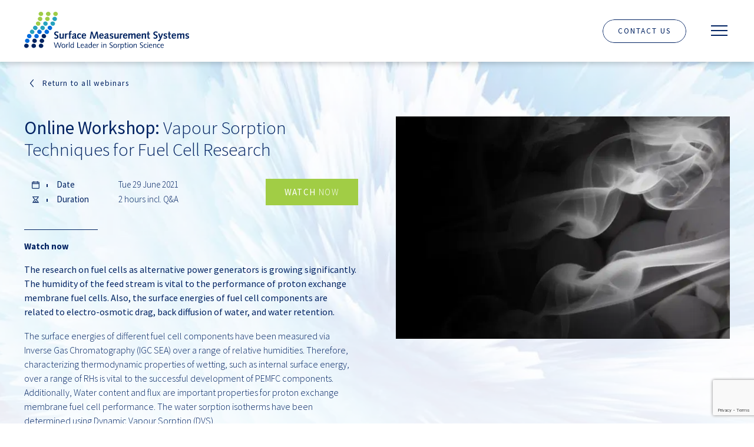

--- FILE ---
content_type: text/html; charset=UTF-8
request_url: https://surfacemeasurementsystems.com/webinar/workshop-vapour-sorption-techniques-for-fuel-cell-research/
body_size: 40379
content:
<!doctype html>
<html lang="en-US">
<head>
	<meta charset="UTF-8">
<script>
var gform;gform||(document.addEventListener("gform_main_scripts_loaded",function(){gform.scriptsLoaded=!0}),document.addEventListener("gform/theme/scripts_loaded",function(){gform.themeScriptsLoaded=!0}),window.addEventListener("DOMContentLoaded",function(){gform.domLoaded=!0}),gform={domLoaded:!1,scriptsLoaded:!1,themeScriptsLoaded:!1,isFormEditor:()=>"function"==typeof InitializeEditor,callIfLoaded:function(o){return!(!gform.domLoaded||!gform.scriptsLoaded||!gform.themeScriptsLoaded&&!gform.isFormEditor()||(gform.isFormEditor()&&console.warn("The use of gform.initializeOnLoaded() is deprecated in the form editor context and will be removed in Gravity Forms 3.1."),o(),0))},initializeOnLoaded:function(o){gform.callIfLoaded(o)||(document.addEventListener("gform_main_scripts_loaded",()=>{gform.scriptsLoaded=!0,gform.callIfLoaded(o)}),document.addEventListener("gform/theme/scripts_loaded",()=>{gform.themeScriptsLoaded=!0,gform.callIfLoaded(o)}),window.addEventListener("DOMContentLoaded",()=>{gform.domLoaded=!0,gform.callIfLoaded(o)}))},hooks:{action:{},filter:{}},addAction:function(o,r,e,t){gform.addHook("action",o,r,e,t)},addFilter:function(o,r,e,t){gform.addHook("filter",o,r,e,t)},doAction:function(o){gform.doHook("action",o,arguments)},applyFilters:function(o){return gform.doHook("filter",o,arguments)},removeAction:function(o,r){gform.removeHook("action",o,r)},removeFilter:function(o,r,e){gform.removeHook("filter",o,r,e)},addHook:function(o,r,e,t,n){null==gform.hooks[o][r]&&(gform.hooks[o][r]=[]);var d=gform.hooks[o][r];null==n&&(n=r+"_"+d.length),gform.hooks[o][r].push({tag:n,callable:e,priority:t=null==t?10:t})},doHook:function(r,o,e){var t;if(e=Array.prototype.slice.call(e,1),null!=gform.hooks[r][o]&&((o=gform.hooks[r][o]).sort(function(o,r){return o.priority-r.priority}),o.forEach(function(o){"function"!=typeof(t=o.callable)&&(t=window[t]),"action"==r?t.apply(null,e):e[0]=t.apply(null,e)})),"filter"==r)return e[0]},removeHook:function(o,r,t,n){var e;null!=gform.hooks[o][r]&&(e=(e=gform.hooks[o][r]).filter(function(o,r,e){return!!(null!=n&&n!=o.tag||null!=t&&t!=o.priority)}),gform.hooks[o][r]=e)}});
</script>

	<meta name="viewport" content="width=device-width, initial-scale=1">
	<meta name='robots' content='index, follow, max-image-preview:large, max-snippet:-1, max-video-preview:-1' />

	<!-- This site is optimized with the Yoast SEO plugin v26.5 - https://yoast.com/wordpress/plugins/seo/ -->
	<title>Online Workshop: Vapour Sorption Techniques for Fuel Cell Research - Surface Measurement Systems</title>
<link data-rocket-prefetch href="https://www.gstatic.com" rel="dns-prefetch">
<link data-rocket-prefetch href="https://www.google-analytics.com" rel="dns-prefetch">
<link data-rocket-prefetch href="https://www.googletagmanager.com" rel="dns-prefetch">
<link data-rocket-prefetch href="https://www.google.com" rel="dns-prefetch">
<link data-rocket-prefetch href="https://cdn.bioz.com" rel="dns-prefetch">
<link data-rocket-prefetch href="https://secure.intelligentdatawisdom.com" rel="dns-prefetch">
<link data-rocket-prefetch href="https://e3ekiq82rvu.exactdn.com" rel="dns-prefetch">
<link data-rocket-prefetch href="https://cdnjs.cloudflare.com" rel="dns-prefetch">
<style id="rocket-critical-css">ul{box-sizing:border-box}:root{--wp--preset--font-size--normal:16px;--wp--preset--font-size--huge:42px}.wpcf7 .screen-reader-response{position:absolute;overflow:hidden;clip:rect(1px,1px,1px,1px);clip-path:inset(50%);height:1px;width:1px;margin:-1px;padding:0;border:0;word-wrap:normal!important}.wpcf7 form .wpcf7-response-output{margin:2em 0.5em 1em;padding:0.2em 1em;border:2px solid #00a0d2}.wpcf7 form.init .wpcf7-response-output{display:none}.wpcf7-form-control-wrap{position:relative}.wpcf7-list-item{display:inline-block;margin:0 0 0 1em}.wpcf7-list-item-label::before,.wpcf7-list-item-label::after{content:" "}.wpcf7 input[type="email"]{direction:ltr}@media screen{html:not(.no-js) [data-aos^=fade][data-aos^=fade]{opacity:0}html:not(.no-js) [data-aos^=fade][data-aos^=fade].aos-animate{opacity:1;-webkit-transform:none;transform:none}html:not(.no-js) [data-aos=fade-left]{-webkit-transform:translate3d(100px,0,0);transform:translate3d(100px,0,0)}}:root{--swiper-theme-color:#007aff}:root{--swiper-navigation-size:44px}:root{--general:#002262;--additional-color:#166BDD;--green:#A1CD45;--white:#fff;--swiper-preloader-color:var(--additional-color)}html,body{color:var(--general);font-size:18px;line-height:1.5;width:100%;height:auto;position:relative;background-color:var(--white);font-family:'Source Sans Pro',sans-serif;font-weight:300;margin:0;padding:0}*{box-sizing:border-box}body{overflow-x:hidden;margin:0;opacity:1}input,button{outline:none;box-shadow:none}@media (min-width:991px){::-webkit-scrollbar{width:7px;height:5px;background-color:#fff}::-webkit-scrollbar-thumb{background:var(--general);border-radius:10px;box-shadow:0 0 3px rgba(0,0,0,.1)}::-webkit-scrollbar-track{border-radius:5px;background-color:rgb(243,243,243)}}input:-ms-input-placeholder{color:var(--general);opacity:0.7}input::-moz-placeholder{color:var(--general);opacity:0.7}input:-moz-placeholder{color:var(--general);opacity:0.7}input::-webkit-input-placeholder{color:var(--general);opacity:0.7}textarea::-webkit-input-placeholder{color:var(--general);opacity:0.7}a{display:inline-block;text-decoration:none;color:inherit}li{list-style-type:none}p{margin-top:0;margin-bottom:max(1.3vw,15px)}p strong{font-weight:400}img{display:block}button,input{overflow:visible}.m-0{margin:0!important}button,input,select,textarea{margin:0;font-family:inherit;font-size:inherit;line-height:inherit}.form-group{position:relative;margin-bottom:15px}.form-group label{display:inline-block;position:absolute;top:-9px;left:max(1.05vw,15px);z-index:1;font-size:10px;color:var(--additional-color);padding:5px 10px;line-height:1;font-weight:400;background-color:var(--white)}.form-control{display:block;width:100%;font-size:15px;color:var(--general);padding:max(0.95vw,12px) max(1.5vw,15px);background-color:var(--white);border:1px solid #E0E0E0;font-weight:400;border-radius:0;box-shadow:none;margin:0;line-height:1}textarea.form-control{line-height:1.3}select.form-control{-moz-appearance:none;-webkit-appearance:none;appearance:none;background:var(--white) right 1em top 50% / 0.85em auto no-repeat url("data:image/svg+xml,%3Csvg xmlns='http://www.w3.org/2000/svg' width='13.253' height='6.688' viewBox='0 0 13.253 6.688'%3E%3Cg transform='translate(0 6.688) rotate(-90)'%3E%3Cpath d='M54.291,6.153,59.753.2a.58.58,0,0,1,.868,0,.711.711,0,0,1,0,.945L55.592,6.626l5.028,5.485a.712.712,0,0,1,0,.946.58.58,0,0,1-.868,0L54.29,7.1A.72.72,0,0,1,54.291,6.153Z' transform='translate(-54.113 0)' fill='%23002262'/%3E%3C/g%3E%3C/svg%3E");padding-right:max(1.5vw,35px);line-height:1.2}select option{color:var(--general)}ul{margin:0;padding:0}button,.btn{width:auto;display:inline-block;position:relative;text-align:center;color:var(--white);font-size:100%;padding:max(1vw,15px) max(2.5vw,20px);background:var(--additional-color);margin:0;font-weight:300;letter-spacing:0.091em;border:none;outline:none;text-decoration:none;-webkit-mask-image:-webkit-radial-gradient(white,black);line-height:1;text-transform:uppercase;overflow:hidden}.btn.is-icon{display:grid;grid-template-columns:minmax(0,1fr) max-content;gap:max(1vw,15px)}.btn span{position:relative;align-self:center;z-index:1}.btn svg{fill:var(--white);align-self:center}.btn strong{font-weight:400}.btn.btn-green{background:var(--green)}.btn.btn-simple{background:none;color:var(--general)}.btn-simple svg path{fill:var(--general)}.btn.btn-round{display:flex;justify-content:center;align-items:center;color:var(--general);font-size:max(83%,13px);padding:max(0.65vw,10px) max(1.7vw,25px);border:1px solid var(--general);border-radius:100px;font-weight:400;letter-spacing:0.15em;line-height:1;background:transparent}.btn.btn-small{font-size:max(83%,12px);padding:11px max(2.5vw,20px);font-weight:400}.btn-page-wrap{display:flex;justify-content:flex-start;align-items:center;text-align:center;width:100%;margin-top:max(1.5vw,15px)}.container{width:min(96%,1630px);margin:0 auto;padding:0 15px}h1,h2{margin-top:0;line-height:1.2;margin-bottom:max(1vw,15px);font-weight:300}h1 strong{font-weight:400}h1{font-size:333%}h2,.title-section{font-size:277%}.title-section-small{font-size:194%}strong{font-weight:bold}main{position:relative;min-height:50vh}.top-padding{padding-top:134px}section{position:relative;overflow:hidden}.coll-2{display:grid;grid-template-rows:repeat(auto-fill,minmax(0,1fr));grid-template-columns:repeat(2,minmax(0,1fr));gap:max(2vw,15px);width:100%;margin:max(3vw,20px) 0}.z-block{position:relative;z-index:2}.form-group-double{gap:15px;margin:0}header{display:block;position:fixed;top:0;left:0;width:100%;z-index:10;box-shadow:0px 3px 9px 0px rgb(0 0 0 / 20%)}header .navbar-brand{display:flex;position:relative;width:317px;height:auto;z-index:11}.navbar-brand img{display:block;width:100%;height:auto}.header-line{position:relative;z-index:2;background-color:var(--white)}.navbar-top{display:flex;justify-content:space-between;align-items:center;width:100%;padding:30px 0;margin:0 auto}.header-right-actions{display:grid;grid-template-columns:max-content max-content;grid-gap:max(2.7vw,15px);position:relative;margin-left:max(2.5vw,20px);z-index:11}.navbar-collapse{position:fixed;top:0;left:0;width:100%;height:100%;overflow:hidden;z-index:1}.navbar-collapse::before,.navbar-collapse::after{content:"";position:fixed;width:100vw;height:100vh;background:var(--general);z-index:5;transform:translateX(0%) translateY(-100%)}.navbar-collapse::after{background-color:var(--green)}.navbar-collapse-inner-block{display:flex;flex-direction:column;justify-content:flex-start;align-items:center;position:fixed;top:0;left:0;width:100%;height:100%;padding-bottom:20px;background:top center / cover no-repeat url("data:image/svg+xml,%3Csvg xmlns='http://www.w3.org/2000/svg' xmlns:xlink='http://www.w3.org/1999/xlink' width='1920' height='1082' viewBox='0 0 1920 1082'%3E%3Cdefs%3E%3ClinearGradient id='a' x1='0.549' y1='-2.052' x2='0.5' y2='0.856' gradientUnits='objectBoundingBox'%3E%3Cstop offset='0' stop-color='%23fff' stop-opacity='0'/%3E%3Cstop offset='1' stop-color='%23fff'/%3E%3C/linearGradient%3E%3C/defs%3E%3Cpath d='M0,0H1920V1082H0Z' fill='url(%23a)'/%3E%3C/svg%3E"),var(--white) top center / cover no-repeat url(https://surfacemeasurementsystems.com/wp-content/themes/sms/img/menu/menu-top-bg.jpg);overflow:auto;opacity:0;z-index:11}.navbar-collapse-inner-block .btn-page-wrap{display:none}.navbar-collapse-inner-block .container{position:relative;height:100%;z-index:2}.navbar-collapse nav{width:100%;padding-top:max(2.7vw,30px)}.top-mnu{width:100%;margin:0;padding:max(2vw,30px) 0 0;max-height:100vh;opacity:0;transform:translateY(10px)}.top-mnu>li{display:block;margin:0;padding-left:max(5vw,5px);width:100%;position:relative;z-index:1}.top-mnu>li>a{position:relative;display:inline-block;font-size:222%;padding:max(1.3vw,5px) 0;color:var(--general)}.top-mnu>li>a:after{background:none repeat scroll 0 0 transparent;bottom:30px;content:"";display:block;height:2px;left:50%;position:absolute;background:var(--general);width:0}.sub-menu{display:grid;grid-template-columns:repeat(3,minmax(0,1fr));gap:clamp(20px,1.7vw,33px);position:fixed;top:0;right:0;width:50%;padding-bottom:max(2.5vw,20px);opacity:0;transform:translateX(-20px);visibility:hidden}.sub-menu li:nth-of-type(n+4):nth-of-type(-n+6) a::before{background:linear-gradient(180deg,rgba(160,204,71,0) 0%,#9FCC47 100%)}.sub-menu li:nth-of-type(n+7):nth-of-type(-n+9) a::before{background:linear-gradient(180deg,rgba(38,162,190,0) 0%,#26A2BE 100%)}.sub-menu li a{display:flex;flex-direction:column;justify-content:space-between;position:relative;width:100%;height:max(11.28vw,180px);padding:17px 20px;border-radius:15px;-webkit-mask-image:-webkit-radial-gradient(white,black);overflow:hidden}.sub-menu li a::before{content:"";position:absolute;bottom:0;left:0;width:100%;height:100%;z-index:1;background:linear-gradient(180deg,rgba(255,255,255,0) 0%,rgba(22,107,221,1) 100%)}.sub-menu li a>img{position:absolute;top:0;left:0;width:100%;height:100%;object-fit:cover}.sub-item-name{position:relative;font-size:15px;color:var(--white);opacity:0.87;font-weight:600;z-index:2}.icon{display:flex;justify-content:center;align-items:center;position:relative;width:35px;height:35px;background-color:var(--white);border-radius:50%;z-index:2}.icon img,.icon svg{max-width:50%;height:auto}.menu-back-mobile.hide{opacity:0}.form-line input{width:80%;margin:0;letter-spacing:0.15em;padding:8px max(1.5vw,15px);border:none}.is-title-line::after{content:"";position:relative;display:block;width:52px;height:1px;background-color:var(--general);margin-top:max(1.3vw,15px)}.content-label{display:block;position:absolute;height:123px;width:91px;background:center / contain no-repeat url(https://e3ekiq82rvu.exactdn.com/wp-content/themes/sms/img/content-label.svg)}.rotate-90{transform:rotate(90deg)}.hero-bg{position:absolute;top:0;left:0;width:100%;height:100%}.hero-bg img{display:block;width:100%;height:100%;object-fit:cover}.hero-bg::before{content:"";position:absolute;top:0;left:0;width:100%;height:100%;background:linear-gradient(180deg,rgba(255,255,255,0.5) 0%,#fff 100%)}.content-label.relative{position:relative;top:0;left:0;right:0;bottom:0}form .btn{font-size:14px;padding:max(1vw,15px) max(3.8vw,35px);font-weight:400;letter-spacing:0.09em}.featured-webinar-content{margin:max(6.5vw,40px) 0}.webinar-hero-content-wrap>.btn-page-wrap .btn{text-transform:none;padding:11px 10px}.webinar-hero-content{gap:max(5vw,20px)}.webinar-hero-img{position:relative}.webinar-hero-video{position:relative}.webinar-hero-img img{display:block;width:100%;height:auto}.webinar-details-wrap{width:100%;display:grid;grid-template-columns:minmax(0,1fr) max-content;grid-gap:20px;position:relative;margin:max(2vw,30px) 0 max(3vw,35px)}.webinar-details-item{display:grid;grid-template-columns:max-content 90px minmax(0,1fr);font-size:15px;grid-gap:15px}.webinar-details-item .icon{width:40px;height:25px;background-color:transparent;border-radius:0;align-self:center}.webinar-details-item .icon::before{content:"";position:absolute;top:45%;right:0;width:2px;height:5px;background-color:var(--general)}.webinar-details-item-name{align-self:center;font-weight:400}.webinar-details-item-info{align-self:center;line-height:1.2}.webinar-details-wrap .btn,.webinar-hero-join-us,.webinar-hero-caption p{font-size:15px}.webinar-hero-description{position:relative}.webinar-hero-description::before{content:"";display:block;position:relative;top:0;left:0;width:125px;height:1px;background-color:var(--general);margin-bottom:max(1.3vw,15px)}.webinar-hero-join-us strong{font-weight:700}.webinar-hero-caption-wrap{display:grid;grid-template-columns:minmax(0,1fr) max-content;grid-gap:20px;margin-top:max(3vw,25px)}.webinar-hero-caption{display:grid;grid-template-columns:max-content minmax(0,1fr);grid-gap:max(2.8vw,15px)}.webinar-hero-author{width:111px;height:111px}.webinar-hero-author img{display:block;width:100%;height:100%;object-fit:cover}.webinar-hero-caption p{width:90%;align-self:center;margin:0}.webinar-hero-caption p strong{font-weight:700}.webinar-hero-caption-wrap .content-label{height:100px;width:74px;right:15px;left:auto}.pop-up-wrap{display:flex;justify-content:center;align-items:flex-start;width:100%;top:0;right:0;position:fixed;padding:50px 0 20px;height:100vh;overflow-x:hidden;overflow-y:auto;opacity:1;z-index:1001}.pop-up-wrap::before{content:"";position:fixed;top:0;left:0;z-index:0;width:100%;height:100%;background:var(--white);opacity:0.8}.pop-up-hidden{opacity:0}.pop-up{width:100%}.pop-up .container{position:relative}.pop-up-hidden .pop-up{transform:scale(0.9)}.pop-up-hidden::before{opacity:0}.icon-close{display:flex;justify-content:center;align-items:center;position:absolute;top:20px;right:20px;transform-origin:center;width:33px;height:33px;background:center / contain no-repeat url("data:image/svg+xml,%3Csvg xmlns='http://www.w3.org/2000/svg' width='42.222' height='41.62' viewBox='0 0 42.222 41.62'%3E%3Cg transform='translate(-1822 -37.234)'%3E%3Ccircle cx='2.639' cy='2.639' r='2.639' transform='translate(1846.41 54.416) rotate(-90)' fill='%23a1cd45'/%3E%3Ccircle cx='2.639' cy='2.639' r='2.639' transform='translate(1822 78.825) rotate(-90)' fill='%2324a3bf'/%3E%3Ccircle cx='2.838' cy='2.838' r='2.838' transform='translate(1822.301 37.234)' fill='%2324a3bf'/%3E%3Ccircle cx='2.838' cy='2.838' r='2.838' transform='translate(1846.895 61.828)' fill='%23002262'/%3E%3Ccircle cx='1.892' cy='1.892' r='1.892' transform='translate(1841.219 56.152)' fill='%23166bdd'/%3E%3Ccircle cx='2.639' cy='2.639' r='2.639' transform='translate(1852.347 48.478) rotate(-90)' fill='%23a1cd45'/%3E%3Ccircle cx='2.639' cy='2.639' r='2.639' transform='translate(1827.938 72.888) rotate(-90)' fill='%2324a3bf'/%3E%3Ccircle cx='2.838' cy='2.838' r='2.838' transform='translate(1827.977 42.909)' fill='%2324a3bf'/%3E%3Ccircle cx='2.838' cy='2.838' r='2.838' transform='translate(1852.57 67.503)' fill='%23002262'/%3E%3Ccircle cx='2.639' cy='2.639' r='2.639' transform='translate(1858.944 42.541) rotate(-90)' fill='%23a1cd45'/%3E%3Ccircle cx='2.639' cy='2.639' r='2.639' transform='translate(1834.535 66.95) rotate(-90)' fill='%2324a3bf'/%3E%3Ccircle cx='2.838' cy='2.838' r='2.838' transform='translate(1833.652 48.585)' fill='%23166bdd'/%3E%3Ccircle cx='2.838' cy='2.838' r='2.838' transform='translate(1858.246 73.178)' fill='%23002262'/%3E%3C/g%3E%3C/svg%3E");border-radius:50%;line-height:0.4;font-weight:100;z-index:3}.icon-close span{display:none}.icon-close span:nth-last-of-type(2){transform:rotate(-45deg)}.pop-up-content{position:relative;width:min(100%,790px);margin:0 auto;z-index:1}.pop-up-content-inner{padding:max(4vw,30px) max(4vw,15px);overflow:hidden;background-color:#fff;box-shadow:1px 1px 30px rgb(0 0 0 / 9%)}.pop-up-content-title{font-size:max(139%,20px);width:min(100%,450px)}.form-group.checkbox label{display:flex;align-items:flex-start;position:relative;top:0;left:0;font-size:12px;color:var(--general);padding:5px 10px}.form-group.checkbox input{margin-top:1px;margin-right:0.5rem}.pop-up-content-inner .webinar-details-wrap{margin-top:max(1.3vw,20px)}.pop-up-wrap.video .pop-up{width:min(100%,1440px)}.pop-up-wrap.video .pop-up-content{width:100%}.pop-up-wrap.video .pop-up-content-inner{padding:max(4vw,50px) max(4vw,15px) max(4vw,20px)}.btn-play-wrap{position:relative;z-index:1}.btn-play{display:flex;justify-content:center;align-items:center;position:relative;width:68px;height:68px;color:var(--additional-color);border:1px solid #D6D6D6;border-radius:50%;background-color:var(--white)}.btn-play-wrap::before,.btn-play-wrap::after{content:"";position:absolute;top:0;left:0;height:100%;width:100%;border-radius:50%;border:1px solid #D6D6D6;box-sizing:border-box}.btn-play-wrap::before{animation:move1 2s infinite}.btn-play-wrap::after{animation:move2 2s infinite}@keyframes move1{0%{transform:scale(1)}100%{transform:scale(1.7);opacity:0}}@keyframes move2{0%{transform:scale(1)}100%{transform:scale(2.4);opacity:0}}.knowledge-hub-videos-item-action{display:flex;justify-content:center;align-items:center;position:absolute;width:100%;height:100%;top:0;left:0}.form .wpcf7-response-output{position:relative;border:none!important;margin:2rem 0 0!important;padding:0!important;font-weight:400}.form form>* br{display:none}.wpcf7-acceptance .wpcf7-list-item{margin:0}.form .gform_wrapper.gravity-theme .gform_title{font-size:max(139%,20px)}.form .gform_wrapper.gravity-theme .gform_fields{grid-column-gap:15px;grid-row-gap:0}.form .gform_wrapper.gravity-theme .gfield{position:relative;margin-bottom:max(1.3vw,15px)}.form .gform_wrapper.gravity-theme .gfield_label{display:inline-block;position:absolute;top:-9px;left:max(1.05vw,15px);z-index:1;font-size:10px;color:var(--additional-color);padding:5px 10px;line-height:1;font-weight:400;background-color:var(--white)}.form .gform_wrapper.gravity-theme .gfield_required{display:none}.form .gform_wrapper.gravity-theme .gfield input,.form .gform_wrapper.gravity-theme .gfield textarea,.form .gform_wrapper.gravity-theme .gfield select{display:block;width:100%;font-size:15px;color:var(--general);margin-bottom:15px;padding:max(0.95vw,12px) max(1.5vw,15px);background-color:var(--white);border:1px solid #E0E0E0;font-weight:400;border-radius:0;box-shadow:none;line-height:1}.form .gform_wrapper.gravity-theme .gfield select{-moz-appearance:none;-webkit-appearance:none;appearance:none;background:var(--white) right 1em top 50% / 0.85em auto no-repeat url("data:image/svg+xml,%3Csvg xmlns='http://www.w3.org/2000/svg' width='13.253' height='6.688' viewBox='0 0 13.253 6.688'%3E%3Cg transform='translate(0 6.688) rotate(-90)'%3E%3Cpath d='M54.291,6.153,59.753.2a.58.58,0,0,1,.868,0,.711.711,0,0,1,0,.945L55.592,6.626l5.028,5.485a.712.712,0,0,1,0,.946.58.58,0,0,1-.868,0L54.29,7.1A.72.72,0,0,1,54.291,6.153Z' transform='translate(-54.113 0)' fill='%23002262'/%3E%3C/g%3E%3C/svg%3E");padding-right:max(1.5vw,35px);line-height:1.2}.form .gform_wrapper.gravity-theme .gchoice{max-width:100%;display:flex;align-items:flex-start;position:relative;top:0;left:0;padding:5px 10px}.form .gform_wrapper.gravity-theme .gfield input[type=checkbox]{display:inline;width:auto;margin-top:1px;margin-right:0.5rem}.form .gform_wrapper.gravity-theme .gfield-choice-input+label{font-weight:400;font-size:12px;color:var(--general);line-height:1}.form .gform_wrapper.gravity-theme .gform_footer .btn{margin:0;padding:max(0.7vw,10px) max(2vw,35px);line-height:inherit}.form .gform_wrapper.gravity-theme .gform_footer{margin-top:0;padding:0}@media (max-width:1440px){html,body{font-size:17px}.top-padding{padding-top:120px}.navbar-top{padding:23px 0}}@media (max-width:1280px){html,body{font-size:16px}header .navbar-brand{width:280px}.top-padding{padding-top:105px}.navbar-top{padding:20px 0}.content-label{height:103px;width:71px}}@media (max-width:1024px){html,body{font-size:15px}}@media (max-width:991px){html,body{font-size:15px}.coll-2{display:block}h1{font-size:267%}h2,.title-section{font-size:227%}.top-padding{padding-top:63px}.navbar-top{padding:10px 0}header .navbar-brand{width:185px}.top-mnu>li{width:100%;padding-left:0;padding-right:15px}.top-mnu>li>a{font-size:200%}.sub-menu{display:none;opacity:1;width:100%;transform:none!important;gap:10px;margin-top:20px}.navbar-collapse nav{padding-top:0}.top-mnu{padding:0}header{-webkit-box-shadow:0px 3px 9px 0px rgb(0 0 0 / 20%);box-shadow:0px 3px 9px 0px rgb(0 0 0 / 20%)}.webinar-hero-content{display:flex;flex-direction:column-reverse;gap:0}.webinar-hero-img{margin-bottom:20px}.webinar-details-wrap{display:block}.webinar-details{margin-bottom:20px}.icon-close{top:10px;right:10px}.navbar-collapse-inner-block .btn-page-wrap{display:flex}.btn.btn-small{font-size:max(83%,11px);padding:11px max(2.5vw,11px)}}@media (max-width:767px){html,body{font-size:14px}.container{width:100%!important}.content-label{height:93px;width:61px;bottom:-50px;right:-21px}.webinar-hero-caption-wrap .content-label{display:none}}@media (max-width:480px){html,body{font-size:14px}.sub-menu{grid-template-columns:repeat(2,minmax(0,1fr))}.header-right-actions{gap:0}.header-right-actions .btn{display:none}}@media (max-width:360px){html,body{font-size:13px}}.burger-menu-icon{transform:scale(1);position:relative;display:block;width:40px;height:40px;background:#fff;-webkit-touch-callout:none}.burger-icon-path{position:absolute;top:0;left:0;height:40px;width:40px;mask:url(https://surfacemeasurementsystems.com/wp-content/themes/sms/css/#mask);-webkit-mask-box-image:url(https://raygun.io/upload/mask.svg)}.burger-icon-animate-path{position:absolute;top:0;left:0;width:40px;height:40px}.burger-icon-path-rotation{height:20px;width:20px;margin:20px 20px 0 0;transform:rotate(0deg);transform-origin:100% 0}.burger-icon-path-rotation:before{content:'';display:block;width:20px;height:28px;margin:0 4px 0 0;background:#002262}@keyframes rotate-out{0%{transform:rotate(0deg)}40%{transform:rotate(180deg)}100%{transform:rotate(360deg)}}.burger-menu-icon.is-closed .path{animation:dash-out 0.6s linear normal;animation-fill-mode:forwards}.burger-menu-icon.is-closed .burger-icon-animate-path{animation:rotate-out 0.6s linear normal;animation-fill-mode:forwards}.path{stroke-dasharray:240;stroke-dashoffset:240;stroke-linejoin:round}@keyframes dash-out{0%{stroke-dashoffset:0}40%{stroke-dashoffset:240}100%{stroke-dashoffset:240}}.burger-icon{position:absolute;padding:10px 8px;height:40px;width:40px}.burger-icon-container{position:relative;height:18px;width:28px}.burger-bun-top,.burger-bun-bot,.burger-filling{position:absolute;display:block;height:2px;width:28px;background:#002262}.burger-bun-top{top:0;transform-origin:25px 1px}.burger-bun-bot{bottom:0;transform-origin:25px 1px}.burger-filling{top:8px}.burger-icon-ring{position:absolute;top:0;left:0;width:40px;height:40px}.svg-ring{width:40px;height:40px}.burger-menu-icon.is-closed .burger-bun-top{animation:bun-top-in 0.6s linear normal;animation-fill-mode:forwards}.burger-menu-icon.is-closed .burger-bun-bot{animation:bun-bot-in 0.6s linear normal;animation-fill-mode:forwards}@keyframes bun-top-in{0%{left:-5px;bot:0;transform:rotate(-45deg)}20%{left:-5px;bot:0;transform:rotate(-60deg)}80%{left:0;bot:0;transform:rotate(15deg)}100%{left:0;bot:1px;transform:rotate(0deg)}}@keyframes bun-bot-in{0%{left:-5px;transform:rotate(45deg)}20%{left:-5px;bot:0;transform:rotate(60deg)}80%{left:0;bot:0;transform:rotate(-15deg)}100%{left:0;transform:rotate(0deg)}}.burger-menu-icon.is-closed .burger-filling{animation:burger-fill-in 0.6s linear normal;animation-fill-mode:forwards}@keyframes burger-fill-in{0%{width:0;left:28px}40%{width:0;left:23px}80%{width:28px;left:-3px}100%{width:28px;left:0px}}main{z-index:1}@media (max-width:767px){.top-mnu>li>a:after{bottom:0px}}.gform_wrapper.gravity-theme fieldset,.gform_wrapper.gravity-theme legend{background:none;padding:0}.gform_wrapper.gravity-theme fieldset{border:none;display:block;margin:0}.gform_wrapper.gravity-theme legend{margin-left:0;margin-right:0}.gform_wrapper.gravity-theme ::-ms-reveal{display:none}@media only screen and (max-width:641px){.gform_wrapper.gravity-theme input:not([type=radio]):not([type=checkbox]):not([type=image]):not([type=file]){line-height:2;min-height:32px}.gform_wrapper.gravity-theme textarea{line-height:1.5}}.gform_wrapper.gravity-theme .gform_hidden{display:none}.gform_wrapper.gravity-theme .hidden_label .gfield_label{clip:rect(1px,1px,1px,1px);word-wrap:normal!important;border:0;-webkit-clip-path:inset(50%);clip-path:inset(50%);height:1px;margin:-1px;overflow:hidden;padding:0;position:absolute;width:1px}.gform_wrapper.gravity-theme .gfield textarea{width:100%}.gform_wrapper.gravity-theme .gfield input,.gform_wrapper.gravity-theme .gfield select{max-width:100%}.gform_wrapper.gravity-theme .gfield input.large,.gform_wrapper.gravity-theme .gfield select.large{width:100%}.gform_wrapper.gravity-theme *{box-sizing:border-box}.gform_wrapper.gravity-theme .gform_fields{grid-column-gap:2%;-ms-grid-columns:(1fr 2%) [12];grid-row-gap:16px;display:grid;grid-template-columns:repeat(12,1fr);grid-template-rows:repeat(auto-fill,auto);width:100%}.gform_wrapper.gravity-theme .gfield{grid-column:1/-1;min-width:0}.gform_wrapper.gravity-theme .gfield.gfield--width-full{-ms-grid-column-span:12;grid-column:span 12}.gform_wrapper.gravity-theme .gfield.gfield--width-half{-ms-grid-column-span:6;grid-column:span 6}@media (max-width:640px){.gform_wrapper.gravity-theme .gform_fields{grid-column-gap:0}.gform_wrapper.gravity-theme .gfield:not(.gfield--width-full){grid-column:1/-1}}.gform_wrapper.gravity-theme .gfield_label{display:inline-block;font-size:16px;font-weight:700;margin-bottom:8px;padding:0}.gform_wrapper.gravity-theme .gfield_required{color:#c02b0a;display:inline-block;font-size:13.008px;padding-left:.125em}.gform_wrapper.gravity-theme .gfield_required .gfield_required_text{font-style:italic;font-weight:400}.gform_wrapper.gravity-theme .gform_footer{display:flex}.gform_wrapper.gravity-theme .gform_footer input{align-self:flex-end}.gform_wrapper.gravity-theme .gform_footer{margin:6px 0 0;padding:16px 0}.gform_wrapper.gravity-theme .gform_footer button,.gform_wrapper.gravity-theme .gform_footer input{margin-bottom:8px}.gform_wrapper.gravity-theme .gform_footer button+input,.gform_wrapper.gravity-theme .gform_footer input+input{margin-left:8px}.gform_wrapper.gravity-theme .gfield_checkbox label{display:inline-block;font-size:15px}.gform_wrapper.gravity-theme .gfield-choice-input{display:inline-block;margin-top:0;top:0;vertical-align:middle}.gform_wrapper.gravity-theme .gfield-choice-input+label{margin-bottom:0;max-width:calc(100% - 32px);vertical-align:middle}.gform_wrapper.gravity-theme input[type=text],.gform_wrapper.gravity-theme select,.gform_wrapper.gravity-theme textarea{font-size:15px;margin-bottom:0;margin-top:0;padding:8px}</style><link rel="preload" data-rocket-preload as="image" href="https://e3ekiq82rvu.exactdn.com/wp-content/themes/sms/img/webinar/webinar-hero.jpg?strip=all" fetchpriority="high">
	<link rel="canonical" href="https://surfacemeasurementsystems.com/webinar/workshop-vapour-sorption-techniques-for-fuel-cell-research/" />
	<meta property="og:locale" content="en_US" />
	<meta property="og:type" content="article" />
	<meta property="og:title" content="Online Workshop: Vapour Sorption Techniques for Fuel Cell Research - Surface Measurement Systems" />
	<meta property="og:description" content="The research on fuel cells as alternative power generators is growing significantly. The humidity of the feed stream is vital to the performance of proton exchange membrane fuel cells. Also, the surface energies of fuel cell components are related to electro-osmotic drag, back diffusion of water, and water retention. The surface energies of different fuel [&hellip;]" />
	<meta property="og:url" content="https://surfacemeasurementsystems.com/webinar/workshop-vapour-sorption-techniques-for-fuel-cell-research/" />
	<meta property="og:site_name" content="Surface Measurement Systems" />
	<meta property="article:modified_time" content="2022-12-14T15:50:09+00:00" />
	<meta property="og:image" content="https://e3ekiq82rvu.exactdn.com/wp-content/uploads/2022/04/catalysts.jpg?strip=all&lossy=0&ssl=1" />
	<meta property="og:image:width" content="600" />
	<meta property="og:image:height" content="400" />
	<meta property="og:image:type" content="image/jpeg" />
	<meta name="twitter:card" content="summary_large_image" />
	<meta name="twitter:label1" content="Est. reading time" />
	<meta name="twitter:data1" content="1 minute" />
	<script type="application/ld+json" class="yoast-schema-graph">{"@context":"https://schema.org","@graph":[{"@type":"WebPage","@id":"https://surfacemeasurementsystems.com/webinar/workshop-vapour-sorption-techniques-for-fuel-cell-research/","url":"https://surfacemeasurementsystems.com/webinar/workshop-vapour-sorption-techniques-for-fuel-cell-research/","name":"Online Workshop: Vapour Sorption Techniques for Fuel Cell Research - Surface Measurement Systems","isPartOf":{"@id":"https://www.surfacemeasurementsystems.com/#website"},"primaryImageOfPage":{"@id":"https://surfacemeasurementsystems.com/webinar/workshop-vapour-sorption-techniques-for-fuel-cell-research/#primaryimage"},"image":{"@id":"https://surfacemeasurementsystems.com/webinar/workshop-vapour-sorption-techniques-for-fuel-cell-research/#primaryimage"},"thumbnailUrl":"https://e3ekiq82rvu.exactdn.com/wp-content/uploads/2022/04/catalysts.jpg?strip=all","datePublished":"2021-06-29T11:39:00+00:00","dateModified":"2022-12-14T15:50:09+00:00","breadcrumb":{"@id":"https://surfacemeasurementsystems.com/webinar/workshop-vapour-sorption-techniques-for-fuel-cell-research/#breadcrumb"},"inLanguage":"en-US","potentialAction":[{"@type":"ReadAction","target":["https://surfacemeasurementsystems.com/webinar/workshop-vapour-sorption-techniques-for-fuel-cell-research/"]}]},{"@type":"ImageObject","inLanguage":"en-US","@id":"https://surfacemeasurementsystems.com/webinar/workshop-vapour-sorption-techniques-for-fuel-cell-research/#primaryimage","url":"https://e3ekiq82rvu.exactdn.com/wp-content/uploads/2022/04/catalysts.jpg?strip=all","contentUrl":"https://e3ekiq82rvu.exactdn.com/wp-content/uploads/2022/04/catalysts.jpg?strip=all","width":600,"height":400},{"@type":"BreadcrumbList","@id":"https://surfacemeasurementsystems.com/webinar/workshop-vapour-sorption-techniques-for-fuel-cell-research/#breadcrumb","itemListElement":[{"@type":"ListItem","position":1,"name":"Home","item":"https://surfacemeasurementsystems.com/"},{"@type":"ListItem","position":2,"name":"Online Workshop: Vapour Sorption Techniques for Fuel Cell Research"}]},{"@type":"WebSite","@id":"https://www.surfacemeasurementsystems.com/#website","url":"https://www.surfacemeasurementsystems.com/","name":"Surface Measurement Systems","description":"World Leaders in Sorption Science","publisher":{"@id":"https://www.surfacemeasurementsystems.com/#organization"},"potentialAction":[{"@type":"SearchAction","target":{"@type":"EntryPoint","urlTemplate":"https://www.surfacemeasurementsystems.com/?s={search_term_string}"},"query-input":{"@type":"PropertyValueSpecification","valueRequired":true,"valueName":"search_term_string"}}],"inLanguage":"en-US"},{"@type":"Organization","@id":"https://www.surfacemeasurementsystems.com/#organization","name":"Surface Measurement Systems","url":"https://www.surfacemeasurementsystems.com/","logo":{"@type":"ImageObject","inLanguage":"en-US","@id":"https://www.surfacemeasurementsystems.com/#/schema/logo/image/","url":"https://e3ekiq82rvu.exactdn.com/wp-content/uploads/2022/02/logo.svg","contentUrl":"https://e3ekiq82rvu.exactdn.com/wp-content/uploads/2022/02/logo.svg","width":317,"height":74,"caption":"Surface Measurement Systems"},"image":{"@id":"https://www.surfacemeasurementsystems.com/#/schema/logo/image/"}}]}</script>
	<!-- / Yoast SEO plugin. -->


<link rel='dns-prefetch' href='//cdnjs.cloudflare.com' />
<link rel='dns-prefetch' href='//www.google.com' />
<link rel='dns-prefetch' href='//e3ekiq82rvu.exactdn.com' />

<link rel='preconnect' href='//e3ekiq82rvu.exactdn.com' />
<link rel="alternate" type="application/rss+xml" title="Surface Measurement Systems &raquo; Feed" href="https://surfacemeasurementsystems.com/feed/" />
<link rel="alternate" type="application/rss+xml" title="Surface Measurement Systems &raquo; Comments Feed" href="https://surfacemeasurementsystems.com/comments/feed/" />
<link rel="alternate" title="oEmbed (JSON)" type="application/json+oembed" href="https://surfacemeasurementsystems.com/wp-json/oembed/1.0/embed?url=https%3A%2F%2Fsurfacemeasurementsystems.com%2Fwebinar%2Fworkshop-vapour-sorption-techniques-for-fuel-cell-research%2F" />
<link rel="alternate" title="oEmbed (XML)" type="text/xml+oembed" href="https://surfacemeasurementsystems.com/wp-json/oembed/1.0/embed?url=https%3A%2F%2Fsurfacemeasurementsystems.com%2Fwebinar%2Fworkshop-vapour-sorption-techniques-for-fuel-cell-research%2F&#038;format=xml" />
<style id='wp-img-auto-sizes-contain-inline-css'>
img:is([sizes=auto i],[sizes^="auto," i]){contain-intrinsic-size:3000px 1500px}
/*# sourceURL=wp-img-auto-sizes-contain-inline-css */
</style>
<link rel='preload'  href='https://surfacemeasurementsystems.com/wp-includes/css/dist/block-library/style.min.css?ver=6.9' data-rocket-async="style" as="style" onload="this.onload=null;this.rel='stylesheet'" onerror="this.removeAttribute('data-rocket-async')"  media='all' />
<style id='global-styles-inline-css'>
:root{--wp--preset--aspect-ratio--square: 1;--wp--preset--aspect-ratio--4-3: 4/3;--wp--preset--aspect-ratio--3-4: 3/4;--wp--preset--aspect-ratio--3-2: 3/2;--wp--preset--aspect-ratio--2-3: 2/3;--wp--preset--aspect-ratio--16-9: 16/9;--wp--preset--aspect-ratio--9-16: 9/16;--wp--preset--color--black: #000000;--wp--preset--color--cyan-bluish-gray: #abb8c3;--wp--preset--color--white: #ffffff;--wp--preset--color--pale-pink: #f78da7;--wp--preset--color--vivid-red: #cf2e2e;--wp--preset--color--luminous-vivid-orange: #ff6900;--wp--preset--color--luminous-vivid-amber: #fcb900;--wp--preset--color--light-green-cyan: #7bdcb5;--wp--preset--color--vivid-green-cyan: #00d084;--wp--preset--color--pale-cyan-blue: #8ed1fc;--wp--preset--color--vivid-cyan-blue: #0693e3;--wp--preset--color--vivid-purple: #9b51e0;--wp--preset--gradient--vivid-cyan-blue-to-vivid-purple: linear-gradient(135deg,rgb(6,147,227) 0%,rgb(155,81,224) 100%);--wp--preset--gradient--light-green-cyan-to-vivid-green-cyan: linear-gradient(135deg,rgb(122,220,180) 0%,rgb(0,208,130) 100%);--wp--preset--gradient--luminous-vivid-amber-to-luminous-vivid-orange: linear-gradient(135deg,rgb(252,185,0) 0%,rgb(255,105,0) 100%);--wp--preset--gradient--luminous-vivid-orange-to-vivid-red: linear-gradient(135deg,rgb(255,105,0) 0%,rgb(207,46,46) 100%);--wp--preset--gradient--very-light-gray-to-cyan-bluish-gray: linear-gradient(135deg,rgb(238,238,238) 0%,rgb(169,184,195) 100%);--wp--preset--gradient--cool-to-warm-spectrum: linear-gradient(135deg,rgb(74,234,220) 0%,rgb(151,120,209) 20%,rgb(207,42,186) 40%,rgb(238,44,130) 60%,rgb(251,105,98) 80%,rgb(254,248,76) 100%);--wp--preset--gradient--blush-light-purple: linear-gradient(135deg,rgb(255,206,236) 0%,rgb(152,150,240) 100%);--wp--preset--gradient--blush-bordeaux: linear-gradient(135deg,rgb(254,205,165) 0%,rgb(254,45,45) 50%,rgb(107,0,62) 100%);--wp--preset--gradient--luminous-dusk: linear-gradient(135deg,rgb(255,203,112) 0%,rgb(199,81,192) 50%,rgb(65,88,208) 100%);--wp--preset--gradient--pale-ocean: linear-gradient(135deg,rgb(255,245,203) 0%,rgb(182,227,212) 50%,rgb(51,167,181) 100%);--wp--preset--gradient--electric-grass: linear-gradient(135deg,rgb(202,248,128) 0%,rgb(113,206,126) 100%);--wp--preset--gradient--midnight: linear-gradient(135deg,rgb(2,3,129) 0%,rgb(40,116,252) 100%);--wp--preset--font-size--small: 13px;--wp--preset--font-size--medium: 20px;--wp--preset--font-size--large: 36px;--wp--preset--font-size--x-large: 42px;--wp--preset--spacing--20: 0.44rem;--wp--preset--spacing--30: 0.67rem;--wp--preset--spacing--40: 1rem;--wp--preset--spacing--50: 1.5rem;--wp--preset--spacing--60: 2.25rem;--wp--preset--spacing--70: 3.38rem;--wp--preset--spacing--80: 5.06rem;--wp--preset--shadow--natural: 6px 6px 9px rgba(0, 0, 0, 0.2);--wp--preset--shadow--deep: 12px 12px 50px rgba(0, 0, 0, 0.4);--wp--preset--shadow--sharp: 6px 6px 0px rgba(0, 0, 0, 0.2);--wp--preset--shadow--outlined: 6px 6px 0px -3px rgb(255, 255, 255), 6px 6px rgb(0, 0, 0);--wp--preset--shadow--crisp: 6px 6px 0px rgb(0, 0, 0);}:where(.is-layout-flex){gap: 0.5em;}:where(.is-layout-grid){gap: 0.5em;}body .is-layout-flex{display: flex;}.is-layout-flex{flex-wrap: wrap;align-items: center;}.is-layout-flex > :is(*, div){margin: 0;}body .is-layout-grid{display: grid;}.is-layout-grid > :is(*, div){margin: 0;}:where(.wp-block-columns.is-layout-flex){gap: 2em;}:where(.wp-block-columns.is-layout-grid){gap: 2em;}:where(.wp-block-post-template.is-layout-flex){gap: 1.25em;}:where(.wp-block-post-template.is-layout-grid){gap: 1.25em;}.has-black-color{color: var(--wp--preset--color--black) !important;}.has-cyan-bluish-gray-color{color: var(--wp--preset--color--cyan-bluish-gray) !important;}.has-white-color{color: var(--wp--preset--color--white) !important;}.has-pale-pink-color{color: var(--wp--preset--color--pale-pink) !important;}.has-vivid-red-color{color: var(--wp--preset--color--vivid-red) !important;}.has-luminous-vivid-orange-color{color: var(--wp--preset--color--luminous-vivid-orange) !important;}.has-luminous-vivid-amber-color{color: var(--wp--preset--color--luminous-vivid-amber) !important;}.has-light-green-cyan-color{color: var(--wp--preset--color--light-green-cyan) !important;}.has-vivid-green-cyan-color{color: var(--wp--preset--color--vivid-green-cyan) !important;}.has-pale-cyan-blue-color{color: var(--wp--preset--color--pale-cyan-blue) !important;}.has-vivid-cyan-blue-color{color: var(--wp--preset--color--vivid-cyan-blue) !important;}.has-vivid-purple-color{color: var(--wp--preset--color--vivid-purple) !important;}.has-black-background-color{background-color: var(--wp--preset--color--black) !important;}.has-cyan-bluish-gray-background-color{background-color: var(--wp--preset--color--cyan-bluish-gray) !important;}.has-white-background-color{background-color: var(--wp--preset--color--white) !important;}.has-pale-pink-background-color{background-color: var(--wp--preset--color--pale-pink) !important;}.has-vivid-red-background-color{background-color: var(--wp--preset--color--vivid-red) !important;}.has-luminous-vivid-orange-background-color{background-color: var(--wp--preset--color--luminous-vivid-orange) !important;}.has-luminous-vivid-amber-background-color{background-color: var(--wp--preset--color--luminous-vivid-amber) !important;}.has-light-green-cyan-background-color{background-color: var(--wp--preset--color--light-green-cyan) !important;}.has-vivid-green-cyan-background-color{background-color: var(--wp--preset--color--vivid-green-cyan) !important;}.has-pale-cyan-blue-background-color{background-color: var(--wp--preset--color--pale-cyan-blue) !important;}.has-vivid-cyan-blue-background-color{background-color: var(--wp--preset--color--vivid-cyan-blue) !important;}.has-vivid-purple-background-color{background-color: var(--wp--preset--color--vivid-purple) !important;}.has-black-border-color{border-color: var(--wp--preset--color--black) !important;}.has-cyan-bluish-gray-border-color{border-color: var(--wp--preset--color--cyan-bluish-gray) !important;}.has-white-border-color{border-color: var(--wp--preset--color--white) !important;}.has-pale-pink-border-color{border-color: var(--wp--preset--color--pale-pink) !important;}.has-vivid-red-border-color{border-color: var(--wp--preset--color--vivid-red) !important;}.has-luminous-vivid-orange-border-color{border-color: var(--wp--preset--color--luminous-vivid-orange) !important;}.has-luminous-vivid-amber-border-color{border-color: var(--wp--preset--color--luminous-vivid-amber) !important;}.has-light-green-cyan-border-color{border-color: var(--wp--preset--color--light-green-cyan) !important;}.has-vivid-green-cyan-border-color{border-color: var(--wp--preset--color--vivid-green-cyan) !important;}.has-pale-cyan-blue-border-color{border-color: var(--wp--preset--color--pale-cyan-blue) !important;}.has-vivid-cyan-blue-border-color{border-color: var(--wp--preset--color--vivid-cyan-blue) !important;}.has-vivid-purple-border-color{border-color: var(--wp--preset--color--vivid-purple) !important;}.has-vivid-cyan-blue-to-vivid-purple-gradient-background{background: var(--wp--preset--gradient--vivid-cyan-blue-to-vivid-purple) !important;}.has-light-green-cyan-to-vivid-green-cyan-gradient-background{background: var(--wp--preset--gradient--light-green-cyan-to-vivid-green-cyan) !important;}.has-luminous-vivid-amber-to-luminous-vivid-orange-gradient-background{background: var(--wp--preset--gradient--luminous-vivid-amber-to-luminous-vivid-orange) !important;}.has-luminous-vivid-orange-to-vivid-red-gradient-background{background: var(--wp--preset--gradient--luminous-vivid-orange-to-vivid-red) !important;}.has-very-light-gray-to-cyan-bluish-gray-gradient-background{background: var(--wp--preset--gradient--very-light-gray-to-cyan-bluish-gray) !important;}.has-cool-to-warm-spectrum-gradient-background{background: var(--wp--preset--gradient--cool-to-warm-spectrum) !important;}.has-blush-light-purple-gradient-background{background: var(--wp--preset--gradient--blush-light-purple) !important;}.has-blush-bordeaux-gradient-background{background: var(--wp--preset--gradient--blush-bordeaux) !important;}.has-luminous-dusk-gradient-background{background: var(--wp--preset--gradient--luminous-dusk) !important;}.has-pale-ocean-gradient-background{background: var(--wp--preset--gradient--pale-ocean) !important;}.has-electric-grass-gradient-background{background: var(--wp--preset--gradient--electric-grass) !important;}.has-midnight-gradient-background{background: var(--wp--preset--gradient--midnight) !important;}.has-small-font-size{font-size: var(--wp--preset--font-size--small) !important;}.has-medium-font-size{font-size: var(--wp--preset--font-size--medium) !important;}.has-large-font-size{font-size: var(--wp--preset--font-size--large) !important;}.has-x-large-font-size{font-size: var(--wp--preset--font-size--x-large) !important;}
/*# sourceURL=global-styles-inline-css */
</style>

<style id='classic-theme-styles-inline-css'>
/*! This file is auto-generated */
.wp-block-button__link{color:#fff;background-color:#32373c;border-radius:9999px;box-shadow:none;text-decoration:none;padding:calc(.667em + 2px) calc(1.333em + 2px);font-size:1.125em}.wp-block-file__button{background:#32373c;color:#fff;text-decoration:none}
/*# sourceURL=/wp-includes/css/classic-themes.min.css */
</style>
<link rel='preload'  href='https://surfacemeasurementsystems.com/wp-includes/css/dist/components/style.min.css?ver=6.9' data-rocket-async="style" as="style" onload="this.onload=null;this.rel='stylesheet'" onerror="this.removeAttribute('data-rocket-async')"  media='all' />
<link rel='preload'  href='https://surfacemeasurementsystems.com/wp-includes/css/dist/preferences/style.min.css?ver=6.9' data-rocket-async="style" as="style" onload="this.onload=null;this.rel='stylesheet'" onerror="this.removeAttribute('data-rocket-async')"  media='all' />
<link rel='preload'  href='https://surfacemeasurementsystems.com/wp-includes/css/dist/block-editor/style.min.css?ver=6.9' data-rocket-async="style" as="style" onload="this.onload=null;this.rel='stylesheet'" onerror="this.removeAttribute('data-rocket-async')"  media='all' />
<link data-minify="1" rel='preload'  href='https://surfacemeasurementsystems.com/wp-content/cache/min/1/wp-content/plugins/popup-maker/dist/packages/block-library-style.css?ver=1765282037' data-rocket-async="style" as="style" onload="this.onload=null;this.rel='stylesheet'" onerror="this.removeAttribute('data-rocket-async')"  media='all' />
<link data-minify="1" rel='preload'  href='https://surfacemeasurementsystems.com/wp-content/cache/min/1/wp-content/plugins/contact-form-7/includes/css/styles.css?ver=1756370860' data-rocket-async="style" as="style" onload="this.onload=null;this.rel='stylesheet'" onerror="this.removeAttribute('data-rocket-async')"  media='all' />
<link data-minify="1" rel='preload'  href='https://surfacemeasurementsystems.com/wp-content/cache/min/1/wp-content/plugins/wpcf7-redirect/build/assets/frontend-script.css?ver=1756370860' data-rocket-async="style" as="style" onload="this.onload=null;this.rel='stylesheet'" onerror="this.removeAttribute('data-rocket-async')"  media='all' />
<link rel='preload'  href='https://surfacemeasurementsystems.com/wp-content/plugins/sitepress-multilingual-cms/templates/language-switchers/legacy-list-horizontal/style.min.css?ver=1' data-rocket-async="style" as="style" onload="this.onload=null;this.rel='stylesheet'" onerror="this.removeAttribute('data-rocket-async')"  media='all' />
<style id='wpml-legacy-horizontal-list-0-inline-css'>
.wpml-ls-statics-footer a, .wpml-ls-statics-footer .wpml-ls-sub-menu a, .wpml-ls-statics-footer .wpml-ls-sub-menu a:link, .wpml-ls-statics-footer li:not(.wpml-ls-current-language) .wpml-ls-link, .wpml-ls-statics-footer li:not(.wpml-ls-current-language) .wpml-ls-link:link {color:#444444;background-color:#ffffff;}.wpml-ls-statics-footer .wpml-ls-sub-menu a:hover,.wpml-ls-statics-footer .wpml-ls-sub-menu a:focus, .wpml-ls-statics-footer .wpml-ls-sub-menu a:link:hover, .wpml-ls-statics-footer .wpml-ls-sub-menu a:link:focus {color:#000000;background-color:#eeeeee;}.wpml-ls-statics-footer .wpml-ls-current-language > a {color:#444444;background-color:#ffffff;}.wpml-ls-statics-footer .wpml-ls-current-language:hover>a, .wpml-ls-statics-footer .wpml-ls-current-language>a:focus {color:#000000;background-color:#eeeeee;}
/*# sourceURL=wpml-legacy-horizontal-list-0-inline-css */
</style>
<link rel='preload'  href='https://surfacemeasurementsystems.com/wp-content/plugins/sitepress-multilingual-cms/templates/language-switchers/menu-item/style.min.css?ver=1' data-rocket-async="style" as="style" onload="this.onload=null;this.rel='stylesheet'" onerror="this.removeAttribute('data-rocket-async')"  media='all' />
<link data-minify="1" rel='preload'  href='https://surfacemeasurementsystems.com/wp-content/cache/min/1/wp-content/plugins/wpml-cms-nav/res/css/cms-navigation-base.css?ver=1761561861' data-rocket-async="style" as="style" onload="this.onload=null;this.rel='stylesheet'" onerror="this.removeAttribute('data-rocket-async')"  media='screen' />
<link data-minify="1" rel='preload'  href='https://surfacemeasurementsystems.com/wp-content/cache/min/1/wp-content/plugins/wpml-cms-nav/res/css/cms-navigation.css?ver=1761561861' data-rocket-async="style" as="style" onload="this.onload=null;this.rel='stylesheet'" onerror="this.removeAttribute('data-rocket-async')"  media='screen' />
<link data-minify="1" rel='preload'  href='https://surfacemeasurementsystems.com/wp-content/cache/min/1/wp-content/themes/sms/css/libs.css?ver=1756370860' data-rocket-async="style" as="style" onload="this.onload=null;this.rel='stylesheet'" onerror="this.removeAttribute('data-rocket-async')"  media='all' />
<link data-minify="1" rel='preload'  href='https://surfacemeasurementsystems.com/wp-content/cache/min/1/ajax/libs/fancybox/3.5.7/jquery.fancybox.css?ver=1756370860' data-rocket-async="style" as="style" onload="this.onload=null;this.rel='stylesheet'" onerror="this.removeAttribute('data-rocket-async')"  media='all' />
<link data-minify="1" rel='preload'  href='https://surfacemeasurementsystems.com/wp-content/cache/min/1/wp-content/themes/sms/css/style.css?ver=1756370860' data-rocket-async="style" as="style" onload="this.onload=null;this.rel='stylesheet'" onerror="this.removeAttribute('data-rocket-async')"  media='all' />
<link data-minify="1" rel='preload'  href='https://surfacemeasurementsystems.com/wp-content/cache/min/1/wp-content/themes/sms/style.css?ver=1756370860' data-rocket-async="style" as="style" onload="this.onload=null;this.rel='stylesheet'" onerror="this.removeAttribute('data-rocket-async')"  media='all' />
<link data-minify="1" rel='preload'  href='https://surfacemeasurementsystems.com/wp-content/cache/min/1/wp-content/plugins/newsletter/style.css?ver=1756370860' data-rocket-async="style" as="style" onload="this.onload=null;this.rel='stylesheet'" onerror="this.removeAttribute('data-rocket-async')"  media='all' />
<link data-minify="1" rel='preload'  href='https://surfacemeasurementsystems.com/wp-content/cache/min/1/wp-content/uploads/pum/pum-site-styles.css?ver=1756370860' data-rocket-async="style" as="style" onload="this.onload=null;this.rel='stylesheet'" onerror="this.removeAttribute('data-rocket-async')"  media='all' />
<link data-minify="1" rel='preload'  href='https://surfacemeasurementsystems.com/wp-content/cache/min/1/wp-content/plugins/gravityforms/assets/css/dist/basic.min.css?ver=1756370860' data-rocket-async="style" as="style" onload="this.onload=null;this.rel='stylesheet'" onerror="this.removeAttribute('data-rocket-async')"  media='all' />
<link rel='preload'  href='https://surfacemeasurementsystems.com/wp-content/plugins/gravityforms/assets/css/dist/theme-components.min.css?ver=2.9.23.2' data-rocket-async="style" as="style" onload="this.onload=null;this.rel='stylesheet'" onerror="this.removeAttribute('data-rocket-async')"  media='all' />
<link rel='preload'  href='https://surfacemeasurementsystems.com/wp-content/plugins/gravityforms/assets/css/dist/theme.min.css?ver=2.9.23.2' data-rocket-async="style" as="style" onload="this.onload=null;this.rel='stylesheet'" onerror="this.removeAttribute('data-rocket-async')"  media='all' />
<link rel='preload'  href='https://surfacemeasurementsystems.com/wp-includes/blocks/paragraph/style.min.css?ver=6.9' data-rocket-async="style" as="style" onload="this.onload=null;this.rel='stylesheet'" onerror="this.removeAttribute('data-rocket-async')"  media='all' />
<script id="wpml-cookie-js-extra">
var wpml_cookies = {"wp-wpml_current_language":{"value":"en","expires":1,"path":"/"}};
var wpml_cookies = {"wp-wpml_current_language":{"value":"en","expires":1,"path":"/"}};
//# sourceURL=wpml-cookie-js-extra
</script>
<script src="https://surfacemeasurementsystems.com/wp-content/plugins/sitepress-multilingual-cms/res/js/cookies/language-cookie.js?ver=486900" id="wpml-cookie-js" defer data-wp-strategy="defer"></script>
<script id="jquery-core-js-extra">
var ajax_params = {"ajax_url":"https://surfacemeasurementsystems.com/wp-admin/admin-ajax.php","ajax_nonce":"d6c0c2379d"};
//# sourceURL=jquery-core-js-extra
</script>
<script src="https://surfacemeasurementsystems.com/wp-includes/js/jquery/jquery.min.js?ver=3.7.1" id="jquery-core-js"></script>
<script src="https://surfacemeasurementsystems.com/wp-includes/js/jquery/jquery-migrate.min.js?ver=3.4.1" id="jquery-migrate-js"></script>
<script src="https://surfacemeasurementsystems.com/wp-content/themes/sms/js/ajax.js?ver=6.9" id="ajax_scripts-js"></script>
<script defer='defer' src="https://surfacemeasurementsystems.com/wp-content/plugins/gravityforms/js/jquery.json.min.js?ver=2.9.23.2" id="gform_json-js"></script>
<script id="gform_gravityforms-js-extra">
var gf_global = {"gf_currency_config":{"name":"Pound Sterling","symbol_left":"&#163;","symbol_right":"","symbol_padding":" ","thousand_separator":",","decimal_separator":".","decimals":2,"code":"GBP"},"base_url":"https://surfacemeasurementsystems.com/wp-content/plugins/gravityforms","number_formats":[],"spinnerUrl":"https://surfacemeasurementsystems.com/wp-content/plugins/gravityforms/images/spinner.svg","version_hash":"0ca01f13c6e96ad0ed80c51e3dfe3fc2","strings":{"newRowAdded":"New row added.","rowRemoved":"Row removed","formSaved":"The form has been saved.  The content contains the link to return and complete the form."}};
var gf_global = {"gf_currency_config":{"name":"Pound Sterling","symbol_left":"&#163;","symbol_right":"","symbol_padding":" ","thousand_separator":",","decimal_separator":".","decimals":2,"code":"GBP"},"base_url":"https://surfacemeasurementsystems.com/wp-content/plugins/gravityforms","number_formats":[],"spinnerUrl":"https://surfacemeasurementsystems.com/wp-content/plugins/gravityforms/images/spinner.svg","version_hash":"0ca01f13c6e96ad0ed80c51e3dfe3fc2","strings":{"newRowAdded":"New row added.","rowRemoved":"Row removed","formSaved":"The form has been saved.  The content contains the link to return and complete the form."}};
var gf_global = {"gf_currency_config":{"name":"Pound Sterling","symbol_left":"&#163;","symbol_right":"","symbol_padding":" ","thousand_separator":",","decimal_separator":".","decimals":2,"code":"GBP"},"base_url":"https://surfacemeasurementsystems.com/wp-content/plugins/gravityforms","number_formats":[],"spinnerUrl":"https://surfacemeasurementsystems.com/wp-content/plugins/gravityforms/images/spinner.svg","version_hash":"0ca01f13c6e96ad0ed80c51e3dfe3fc2","strings":{"newRowAdded":"New row added.","rowRemoved":"Row removed","formSaved":"The form has been saved.  The content contains the link to return and complete the form."}};
var gf_global = {"gf_currency_config":{"name":"Pound Sterling","symbol_left":"&#163;","symbol_right":"","symbol_padding":" ","thousand_separator":",","decimal_separator":".","decimals":2,"code":"GBP"},"base_url":"https://surfacemeasurementsystems.com/wp-content/plugins/gravityforms","number_formats":[],"spinnerUrl":"https://surfacemeasurementsystems.com/wp-content/plugins/gravityforms/images/spinner.svg","version_hash":"0ca01f13c6e96ad0ed80c51e3dfe3fc2","strings":{"newRowAdded":"New row added.","rowRemoved":"Row removed","formSaved":"The form has been saved.  The content contains the link to return and complete the form."}};
var gf_global = {"gf_currency_config":{"name":"Pound Sterling","symbol_left":"&#163;","symbol_right":"","symbol_padding":" ","thousand_separator":",","decimal_separator":".","decimals":2,"code":"GBP"},"base_url":"https://surfacemeasurementsystems.com/wp-content/plugins/gravityforms","number_formats":[],"spinnerUrl":"https://surfacemeasurementsystems.com/wp-content/plugins/gravityforms/images/spinner.svg","version_hash":"0ca01f13c6e96ad0ed80c51e3dfe3fc2","strings":{"newRowAdded":"New row added.","rowRemoved":"Row removed","formSaved":"The form has been saved.  The content contains the link to return and complete the form."}};
var gf_global = {"gf_currency_config":{"name":"Pound Sterling","symbol_left":"&#163;","symbol_right":"","symbol_padding":" ","thousand_separator":",","decimal_separator":".","decimals":2,"code":"GBP"},"base_url":"https://surfacemeasurementsystems.com/wp-content/plugins/gravityforms","number_formats":[],"spinnerUrl":"https://surfacemeasurementsystems.com/wp-content/plugins/gravityforms/images/spinner.svg","version_hash":"0ca01f13c6e96ad0ed80c51e3dfe3fc2","strings":{"newRowAdded":"New row added.","rowRemoved":"Row removed","formSaved":"The form has been saved.  The content contains the link to return and complete the form."}};
var gform_i18n = {"datepicker":{"days":{"monday":"Mo","tuesday":"Tu","wednesday":"We","thursday":"Th","friday":"Fr","saturday":"Sa","sunday":"Su"},"months":{"january":"January","february":"February","march":"March","april":"April","may":"May","june":"June","july":"July","august":"August","september":"September","october":"October","november":"November","december":"December"},"firstDay":1,"iconText":"Select date"}};
var gf_legacy_multi = {"10":"","9":"","8":"","7":"","12":""};
var gform_gravityforms = {"strings":{"invalid_file_extension":"This type of file is not allowed. Must be one of the following:","delete_file":"Delete this file","in_progress":"in progress","file_exceeds_limit":"File exceeds size limit","illegal_extension":"This type of file is not allowed.","max_reached":"Maximum number of files reached","unknown_error":"There was a problem while saving the file on the server","currently_uploading":"Please wait for the uploading to complete","cancel":"Cancel","cancel_upload":"Cancel this upload","cancelled":"Cancelled","error":"Error","message":"Message"},"vars":{"images_url":"https://surfacemeasurementsystems.com/wp-content/plugins/gravityforms/images"}};
//# sourceURL=gform_gravityforms-js-extra
</script>
<script defer='defer' src="https://surfacemeasurementsystems.com/wp-content/plugins/gravityforms/js/gravityforms.min.js?ver=2.9.23.2" id="gform_gravityforms-js"></script>
<script id="gform_conditional_logic-js-extra">
var gf_legacy = {"is_legacy":""};
var gf_legacy = {"is_legacy":""};
var gf_legacy = {"is_legacy":""};
var gf_legacy = {"is_legacy":""};
//# sourceURL=gform_conditional_logic-js-extra
</script>
<script defer='defer' src="https://surfacemeasurementsystems.com/wp-content/plugins/gravityforms/js/conditional_logic.min.js?ver=2.9.23.2" id="gform_conditional_logic-js"></script>
<script defer='defer' src="https://surfacemeasurementsystems.com/wp-content/plugins/gravityforms/assets/js/dist/utils.min.js?ver=380b7a5ec0757c78876bc8a59488f2f3" id="gform_gravityforms_utils-js"></script>
<script defer='defer' src="https://www.google.com/recaptcha/api.js?hl=en&amp;ver=6.9#038;render=explicit" id="gform_recaptcha-js"></script>
<script id="wpml-xdomain-data-js-extra">
var wpml_xdomain_data = {"css_selector":"wpml-ls-item","ajax_url":"https://surfacemeasurementsystems.com/wp-admin/admin-ajax.php","current_lang":"en","_nonce":"b6f301c667"};
//# sourceURL=wpml-xdomain-data-js-extra
</script>
<script src="https://surfacemeasurementsystems.com/wp-content/plugins/sitepress-multilingual-cms/res/js/xdomain-data.js?ver=486900" id="wpml-xdomain-data-js" defer data-wp-strategy="defer"></script>
<link rel="https://api.w.org/" href="https://surfacemeasurementsystems.com/wp-json/" /><link rel="alternate" title="JSON" type="application/json" href="https://surfacemeasurementsystems.com/wp-json/wp/v2/webinar/671" /><link rel="EditURI" type="application/rsd+xml" title="RSD" href="https://surfacemeasurementsystems.com/xmlrpc.php?rsd" />
<meta name="generator" content="WordPress 6.9" />
<link rel='shortlink' href='https://surfacemeasurementsystems.com/?p=671' />
<meta name="generator" content="WPML ver:4.8.6 stt:59,1;" />
<!-- Google Tag Manager -->
<script>(function(w,d,s,l,i){w[l]=w[l]||[];w[l].push({'gtm.start':
new Date().getTime(),event:'gtm.js'});var f=d.getElementsByTagName(s)[0],
j=d.createElement(s),dl=l!='dataLayer'?'&l='+l:'';j.async=true;j.src=
'https://www.googletagmanager.com/gtm.js?id='+i+dl;f.parentNode.insertBefore(j,f);
})(window,document,'script','dataLayer','GTM-5XHG4XB');</script>
<!-- End Google Tag Manager -->

<!-------- if jQuery is not already loaded? ... --------->
<script src="https://cdn.bioz.com/assets/jquery-2.2.4.js"></script>
<!------------------------------------------------------------->

<script src="https://cdn.bioz.com/assets/bioz-w-api-6.0.min.js"></script>

<!-------- if jQuery is not already loaded? ... --------->
<script src="https://cdn.bioz.com/assets/jquery-2.2.4.js"></script>
<!------------------------------------------------------------->

<link data-minify="1" rel="preload" href="https://surfacemeasurementsystems.com/wp-content/cache/min/1/assets/font-awesome-reg.css?ver=1756370860" data-rocket-async="style" as="style" onload="this.onload=null;this.rel='stylesheet'" onerror="this.removeAttribute('data-rocket-async')" >
<link data-minify="1" rel="preload" type="text/css" href="https://surfacemeasurementsystems.com/wp-content/cache/min/1/assets/tooltipster.css?ver=1756370860" data-rocket-async="style" as="style" onload="this.onload=null;this.rel='stylesheet'" onerror="this.removeAttribute('data-rocket-async')"  />
<link data-minify="1" rel="preload" type="text/css" href="https://surfacemeasurementsystems.com/wp-content/cache/min/1/assets/tooltipster-theme2.css?ver=1756370860" data-rocket-async="style" as="style" onload="this.onload=null;this.rel='stylesheet'" onerror="this.removeAttribute('data-rocket-async')"  />
<script src="https://cdn.bioz.com/assets/bioz-w-api-2.5.min.js"></script>
<link data-minify="1" rel="preload" href="https://surfacemeasurementsystems.com/wp-content/cache/min/1/assets/v_widget-2.5.css?ver=1756370860" data-rocket-async="style" as="style" onload="this.onload=null;this.rel='stylesheet'" onerror="this.removeAttribute('data-rocket-async')" >
<script src="https://cdn.bioz.com/assets/v_widget-2.5.surface_measurement.js"></script>
<script type="text/javascript" src="https://cdn.bioz.com/assets/tooltipster.js"></script>
<script>
    var _type = "commercial";
    var _company = "5686";
    var _vendor = "Surface Measurement Systems Ltd";
    var _vendor_partner_color = "#002262";
    var _form_url = "https://back-badge-8.bioz.com";
    var _key = "";
    var _form_mobile = false;
</script>

<!-------- if jQuery is not already loaded? ... --------->
<script src="https://cdn.bioz.com/assets/jquery-2.2.4.js"></script>
<!------------------------------------------------------------->

<link data-minify="1" rel="preload" href="https://surfacemeasurementsystems.com/wp-content/cache/min/1/assets/font-awesome-reg.css?ver=1756370860" data-rocket-async="style" as="style" onload="this.onload=null;this.rel='stylesheet'" onerror="this.removeAttribute('data-rocket-async')" >
<link data-minify="1" rel="preload" type="text/css" href="https://surfacemeasurementsystems.com/wp-content/cache/min/1/assets/tooltipster.css?ver=1756370860" data-rocket-async="style" as="style" onload="this.onload=null;this.rel='stylesheet'" onerror="this.removeAttribute('data-rocket-async')"  />
<link data-minify="1" rel="preload" type="text/css" href="https://surfacemeasurementsystems.com/wp-content/cache/min/1/assets/tooltipster-theme2.css?ver=1756370860" data-rocket-async="style" as="style" onload="this.onload=null;this.rel='stylesheet'" onerror="this.removeAttribute('data-rocket-async')"  />
<script src="https://cdn.bioz.com/assets/bioz-w-api-2.5.min.js"></script>
<link data-minify="1" rel="preload" href="https://surfacemeasurementsystems.com/wp-content/cache/min/1/assets/v_widget-2.5.css?ver=1756370860" data-rocket-async="style" as="style" onload="this.onload=null;this.rel='stylesheet'" onerror="this.removeAttribute('data-rocket-async')" >
<script src="https://cdn.bioz.com/assets/v_widget-2.5.surface_measurement.js"></script>
<script type="text/javascript" src="https://cdn.bioz.com/assets/tooltipster.js"></script>
<script>
    var _type = "commercial";
    var _company = "5686";
    var _vendor = "Surface Measurement Systems Ltd";
    var _vendor_partner_color = "#002262";
    var _form_url = "https://back-badge-8.bioz.com";
    var _key = "";
    var _form_mobile = false;
</script>

<!-------- if jQuery is not already loaded? ... --------->
<script src="https://cdn.bioz.com/assets/jquery-2.2.4.js"></script>
<!------------------------------------------------------------->

<script src="https://cdn.bioz.com/assets/bioz-w-api-7.0.min.js"></script><script type="text/javascript" src="https://secure.intelligentdatawisdom.com/js/784183.js" ></script>
<noscript><img alt="" src="https://secure.intelligentdatawisdom.com/784183.png" style="display:none;" /></noscript><link rel="icon" href="https://e3ekiq82rvu.exactdn.com/wp-content/uploads/2022/02/favicon.png?strip=all&#038;resize=32%2C32" sizes="32x32" />
<link rel="icon" href="https://e3ekiq82rvu.exactdn.com/wp-content/uploads/2022/02/favicon.png?strip=all&#038;resize=32%2C32" sizes="192x192" />
<link rel="apple-touch-icon" href="https://e3ekiq82rvu.exactdn.com/wp-content/uploads/2022/02/favicon.png?strip=all&#038;resize=32%2C32" />
<meta name="msapplication-TileImage" content="https://e3ekiq82rvu.exactdn.com/wp-content/uploads/2022/02/favicon.png?strip=all&#038;resize=32%2C32" />
<script>
/*! loadCSS rel=preload polyfill. [c]2017 Filament Group, Inc. MIT License */
(function(w){"use strict";if(!w.loadCSS){w.loadCSS=function(){}}
var rp=loadCSS.relpreload={};rp.support=(function(){var ret;try{ret=w.document.createElement("link").relList.supports("preload")}catch(e){ret=!1}
return function(){return ret}})();rp.bindMediaToggle=function(link){var finalMedia=link.media||"all";function enableStylesheet(){link.media=finalMedia}
if(link.addEventListener){link.addEventListener("load",enableStylesheet)}else if(link.attachEvent){link.attachEvent("onload",enableStylesheet)}
setTimeout(function(){link.rel="stylesheet";link.media="only x"});setTimeout(enableStylesheet,3000)};rp.poly=function(){if(rp.support()){return}
var links=w.document.getElementsByTagName("link");for(var i=0;i<links.length;i++){var link=links[i];if(link.rel==="preload"&&link.getAttribute("as")==="style"&&!link.getAttribute("data-loadcss")){link.setAttribute("data-loadcss",!0);rp.bindMediaToggle(link)}}};if(!rp.support()){rp.poly();var run=w.setInterval(rp.poly,500);if(w.addEventListener){w.addEventListener("load",function(){rp.poly();w.clearInterval(run)})}else if(w.attachEvent){w.attachEvent("onload",function(){rp.poly();w.clearInterval(run)})}}
if(typeof exports!=="undefined"){exports.loadCSS=loadCSS}
else{w.loadCSS=loadCSS}}(typeof global!=="undefined"?global:this))
</script>	<script async src=https://www.googletagmanager.com/gtag/js?id=UA-51469556-1></script>
<script>
  (function(i,s,o,g,r,a,m){i['GoogleAnalyticsObject']=r;i[r]=i[r]||function(){
  (i[r].q=i[r].q||[]).push(arguments)},i[r].l=1*new Date();a=s.createElement(o),
  m=s.getElementsByTagName(o)[0];a.async=1;a.src=g;m.parentNode.insertBefore(a,m)
  })(window,document,'script','https://www.google-analytics.com/analytics.js','ga');

  ga('create', 'UA-51469556-1', 'surfacemeasurementsystems.com');
  ga('send', 'pageview');

</script>
	<!-- Google tag (gtag.js) -->
<script async src="https://www.googletagmanager.com/gtag/js?id=G-Y4FPWGEZZ5"></script>
<script>
  window.dataLayer = window.dataLayer || [];
  function gtag(){dataLayer.push(arguments);}
  gtag('js', new Date());

  gtag('config', 'G-Y4FPWGEZZ5');
</script>
	
	
	
	
<meta name="generator" content="WP Rocket 3.20.1.2" data-wpr-features="wpr_async_css wpr_preconnect_external_domains wpr_oci wpr_minify_css wpr_preload_links wpr_desktop" /></head>
<body class="wp-singular webinar-template-default single single-webinar postid-671 wp-theme-sms">
<!-- Google Tag Manager (noscript) -->
<noscript><iframe src="https://www.googletagmanager.com/ns.html?id=GTM-5XHG4XB"
height="0" width="0" style="display:none;visibility:hidden"></iframe></noscript>
<!-- End Google Tag Manager (noscript) --><header >
	<div  class="header-line">
		<div  class="container">
			<div class="navbar-top">
													<div class="navbar-brand">
						<a href="https://surfacemeasurementsystems.com/">
							<img src="https://e3ekiq82rvu.exactdn.com/wp-content/uploads/2022/02/logo.svg" alt="logo">
						</a>
					</div>
								<div class="header-right-actions">
																<a href="/contact/" target="" class="btn btn-round">Contact us</a>
										<div id="burger-menu-icon" class="burger-menu-icon is-closed">
						<div class="burger-icon">
							<div class="burger-icon-container">
								<span class="burger-bun-top"></span>
								<span class="burger-filling"></span>
								<span class="burger-bun-bot"></span>
							</div>
						</div>
						<div class="burger-icon-ring">
							<svg class="svg-ring">
								<path class="path" fill="none" stroke="#fff" stroke-miterlimit="10" stroke-width="2" d="M 20 2 C 10.3 2 2 10.3 2 20 s 8.3 18 18 18 s 18 -8.3 18 -18 S 29.7 2 20 2" />
							</svg>
						</div>
						<svg width="0" height="0">
							<mask id="mask">
								<path xmlns="http://www.w3.org/2000/svg" fill="none" stroke="#ff0000" stroke-miterlimit="10" stroke-width="2" d="M 34 2 c 11.6 0 21.8 6.2 27.4 15.5 c 2.9 4.8 5 16.5 -9.4 16.5 h -4" />
							</mask>
						</svg>
						<div class="burger-icon-path">
							<div class="burger-icon-animate-path">
								<div class="burger-icon-path-rotation"></div>
							</div>
						</div>
					</div>
				</div>
			</div>
		</div>
	</div>
	<div class="navbar-collapse">
		<div class="navbar-collapse-inner-block top-padding">
			<div  class="container">
				<div class="btn-page-wrap">
					<div class="menu-back-mobile btn btn-small is-icon hide">
						<svg xmlns="http://www.w3.org/2000/svg" width="6.688" height="13.253" viewBox="0 0 6.688 13.253"><path d="M54.291,6.153,59.753.2a.58.58,0,0,1,.868,0,.711.711,0,0,1,0,.945L55.592,6.626l5.028,5.485a.712.712,0,0,1,0,.946.58.58,0,0,1-.868,0L54.29,7.1A.72.72,0,0,1,54.291,6.153Z" transform="translate(-54.113 0)" fill="#fff"/></svg>
						<span>Back</span>
					</div>
				</div>
																	<nav>
						<ul id="menu-header" class="top-mnu"><li id="menu-item-861" class="submenu-item solutions menu-item menu-item-type-post_type menu-item-object-page menu-item-861"><a href="https://surfacemeasurementsystems.com/solutions/">Our Solutions</a></li>
<li id="menu-item-1043" class="submenu-item applications menu-item menu-item-type-post_type menu-item-object-page menu-item-1043"><a href="https://surfacemeasurementsystems.com/applications/">Applications</a></li>
<li id="menu-item-371" class="submenu-item knowledge-hub menu-item menu-item-type-post_type menu-item-object-page menu-item-371"><a href="https://surfacemeasurementsystems.com/knowledge-hub/">Knowledge Hub</a></li>
<li id="menu-item-1044" class="submenu-item support menu-item menu-item-type-custom menu-item-object-custom menu-item-1044"><a href="/contact/#support">Support</a></li>
<li id="menu-item-372" class="menu-item menu-item-type-post_type menu-item-object-page menu-item-372"><a href="https://surfacemeasurementsystems.com/our-story/">Our Story</a></li>
<li id="menu-item-wpml-ls-6-en" class="menu-item wpml-ls-slot-6 wpml-ls-item wpml-ls-item-en wpml-ls-current-language wpml-ls-menu-item wpml-ls-first-item menu-item-type-wpml_ls_menu_item menu-item-object-wpml_ls_menu_item menu-item-wpml-ls-6-en"><a href="https://surfacemeasurementsystems.com/webinar/workshop-vapour-sorption-techniques-for-fuel-cell-research/" role="menuitem"><img
            class="wpml-ls-flag"
            src="https://e3ekiq82rvu.exactdn.com/wp-content/plugins/sitepress-multilingual-cms/res/flags/en.svg"
            alt="English"
            
            
    /></a></li>
<li id="menu-item-wpml-ls-6-zh-hans" class="menu-item wpml-ls-slot-6 wpml-ls-item wpml-ls-item-zh-hans wpml-ls-menu-item wpml-ls-last-item menu-item-type-wpml_ls_menu_item menu-item-object-wpml_ls_menu_item menu-item-wpml-ls-6-zh-hans"><a href="http://www.smsinstruments.cn/" title="Switch to Chinese" aria-label="Switch to Chinese" role="menuitem"><img
            class="wpml-ls-flag"
            src="https://e3ekiq82rvu.exactdn.com/wp-content/plugins/sitepress-multilingual-cms/res/flags/zh-hans.svg"
            alt="Chinese"
            
            
    /></a></li>
</ul>					</nav>
																							<ul class="sub-menu solutions">
																									<li>
																				<a href="https://surfacemeasurementsystems.com/solutions/techniques/">
																																		<img src="https://e3ekiq82rvu.exactdn.com/wp-content/uploads/2022/09/Menu-OurSolutios.jpg?strip=all" loading="lazy" alt="Menu-OurSolutios">
																																													<div class="icon"><img src="https://e3ekiq82rvu.exactdn.com/wp-content/uploads/2022/02/company-icon.svg"></div>
																																		<div class="sub-item-name">Our Techniques</div>
																					</a>
									</li>
																	<li>
																				<a href="/products/">
																																		<img src="https://e3ekiq82rvu.exactdn.com/wp-content/uploads/2022/03/dvs-resolution-footer.jpg?strip=all" loading="lazy" alt="dvs-resolution-footer">
																																													<div class="icon"><img src="https://e3ekiq82rvu.exactdn.com/wp-content/uploads/2022/02/company-icon.svg"></div>
																																		<div class="sub-item-name">Our Products</div>
																					</a>
									</li>
															</ul>
													<ul class="sub-menu applications">
																									<li>
																				<a href="/application/water-sorption-isotherms-and-kinetics/">
																																		<img src="https://e3ekiq82rvu.exactdn.com/wp-content/uploads/2022/09/MenuImg-Water-sorption-isotherms.jpg?strip=all" loading="lazy" alt="MenuImg - Water-sorption-isotherms">
																																													<div class="icon"><img src="https://e3ekiq82rvu.exactdn.com/wp-content/uploads/2022/02/industries-icon.svg"></div>
																																		<div class="sub-item-name">Water sorption isotherms and kinetics</div>
																					</a>
									</li>
																	<li>
																				<a href="/application/relative-humidity-glass-transition-temperature/">
																																		<img src="https://e3ekiq82rvu.exactdn.com/wp-content/uploads/2022/09/MenuImg-glass-transition-temp.jpg?strip=all" loading="lazy" alt="MenuImg - glass-transition-temp">
																																													<div class="icon"><img src="https://e3ekiq82rvu.exactdn.com/wp-content/uploads/2022/02/company-icon.svg"></div>
																																		<div class="sub-item-name">Relative Humidity & Glass Transition Temperature</div>
																					</a>
									</li>
																	<li>
																				<a href="/application/formulation-performance/">
																																		<img src="https://e3ekiq82rvu.exactdn.com/wp-content/uploads/2022/09/MenuImg-formulation-performance.jpg?strip=all" loading="lazy" alt="MenuImg - formulation performance">
																																													<div class="icon"><img src="https://e3ekiq82rvu.exactdn.com/wp-content/uploads/2022/02/company-icon.svg"></div>
																																		<div class="sub-item-name">Formulation performance</div>
																					</a>
									</li>
																	<li>
																				<a href="/application/surface-energy-and-adhesion/">
																																		<img src="https://e3ekiq82rvu.exactdn.com/wp-content/uploads/2022/09/MenuImg-surface-energy.jpg?strip=all" loading="lazy" alt="MenuImg - surface energy">
																																													<div class="icon"><img src="https://e3ekiq82rvu.exactdn.com/wp-content/uploads/2022/02/company-icon.svg"></div>
																																		<div class="sub-item-name">Surface Energy and Adhesion</div>
																					</a>
									</li>
																	<li>
																				<a href="/application/porosity-and-surface-area/">
																																		<img src="https://e3ekiq82rvu.exactdn.com/wp-content/uploads/2022/09/MenuImg-Porosity.jpg?strip=all" loading="lazy" alt="MenuImg - Porosity">
																																													<div class="icon"><img src="https://e3ekiq82rvu.exactdn.com/wp-content/uploads/2022/02/company-icon.svg"></div>
																																		<div class="sub-item-name">Porosity and Surface Area</div>
																					</a>
									</li>
																	<li>
																				<a href="/application/drying-and-dehydration/">
																																		<img src="https://e3ekiq82rvu.exactdn.com/wp-content/uploads/2022/09/MenuImg-drying-and-dehydration.jpg?strip=all" loading="lazy" alt="MenuImg - drying-and-dehydration">
																																													<div class="icon"><img src="https://e3ekiq82rvu.exactdn.com/wp-content/uploads/2022/02/company-icon.svg"></div>
																																		<div class="sub-item-name">Drying and Dehydration</div>
																					</a>
									</li>
																	<li>
																				<a href="/application/diffusion-and-permeability/">
																																		<img src="https://e3ekiq82rvu.exactdn.com/wp-content/uploads/2022/09/MenuImg-diffusion-and-perm.jpg?strip=all" loading="lazy" alt="MenuImg - diffusion and perm">
																																													<div class="icon"><img src="https://e3ekiq82rvu.exactdn.com/wp-content/uploads/2022/02/company-icon.svg"></div>
																																		<div class="sub-item-name">Diffusion and Permeability</div>
																					</a>
									</li>
																	<li>
																				<a href="/application/sorption-capacity/">
																																		<img src="https://e3ekiq82rvu.exactdn.com/wp-content/uploads/2022/09/MenuImg-sorption-capacity.jpg?strip=all" loading="lazy" alt="MenuImg - sorption capacity">
																																													<div class="icon"><img src="https://e3ekiq82rvu.exactdn.com/wp-content/uploads/2022/02/company-icon.svg"></div>
																																		<div class="sub-item-name">Sorption Capacity</div>
																					</a>
									</li>
																	<li>
																				<a href="/solutions/applications/">
																																		<img src="https://e3ekiq82rvu.exactdn.com/wp-content/uploads/2022/09/MenuImg-logo-dots.jpg?strip=all" loading="lazy" alt="MenuImg - logo dots">
																																													<div class="icon"><img src="https://e3ekiq82rvu.exactdn.com/wp-content/uploads/2022/02/company-icon.svg"></div>
																																		<div class="sub-item-name">View all applications </div>
																					</a>
									</li>
															</ul>
													<ul class="sub-menu knowledge-hub">
																									<li>
																				<a href="https://surfacemeasurementsystems.com/knowledge-hub/citation-hub/">
																																		<img src="https://e3ekiq82rvu.exactdn.com/wp-content/uploads/2025/04/Citation-Hub-feature-image.png?strip=all" loading="lazy" alt="Citation Hub feature image">
																																													<div class="icon"><img src="https://e3ekiq82rvu.exactdn.com/wp-content/uploads/2022/02/company-icon.svg"></div>
																																		<div class="sub-item-name">Citation Hub</div>
																					</a>
									</li>
																	<li>
																				<a href="/knowledge-hub/#knowledge-hub-documents">
																																		<img src="https://e3ekiq82rvu.exactdn.com/wp-content/uploads/2022/09/Menu-item-download.jpg?strip=all" loading="lazy" alt="Menu-item-download">
																																													<div class="icon"><img src="https://e3ekiq82rvu.exactdn.com/wp-content/uploads/2022/02/company-icon.svg"></div>
																																		<div class="sub-item-name">Downloads</div>
																					</a>
									</li>
																	<li>
																				<a href="/knowledge-hub/#knowledge-hub-videos">
																																		<img src="https://e3ekiq82rvu.exactdn.com/wp-content/uploads/2022/03/videos-item-img-1.jpg?strip=all" loading="lazy" alt="videos-item-img-1">
																																													<div class="icon"><img src="https://e3ekiq82rvu.exactdn.com/wp-content/uploads/2022/02/company-icon.svg"></div>
																																		<div class="sub-item-name">Videos</div>
																					</a>
									</li>
																	<li>
																				<a href="/webinars/">
																																		<img src="https://e3ekiq82rvu.exactdn.com/wp-content/uploads/2022/04/webinar-img.jpg?strip=all" loading="lazy" alt="webinar-img">
																																													<div class="icon"><img src="https://e3ekiq82rvu.exactdn.com/wp-content/uploads/2022/02/company-icon.svg"></div>
																																		<div class="sub-item-name">Webinars</div>
																					</a>
									</li>
																	<li>
																				<a href="https://www.sorptionhub.com/blog">
																																		<img src="https://e3ekiq82rvu.exactdn.com/wp-content/uploads/2024/10/Blog-Menuitem.jpg?strip=all" loading="lazy" alt="Blog-Menuitem">
																																													<div class="icon"><img src="https://e3ekiq82rvu.exactdn.com/wp-content/uploads/2022/02/company-icon.svg"></div>
																																		<div class="sub-item-name">Blog</div>
																					</a>
									</li>
															</ul>
													<ul class="sub-menu support">
																									<li>
																				<a href="https://www.sorptionhub.com/helpdesk-hub">
																																		<img src="https://e3ekiq82rvu.exactdn.com/wp-content/uploads/2023/06/Sorption-Hub-platforms.jpg?strip=all" loading="lazy" alt="Sorption Hub platforms">
																																													<div class="icon"><img src="https://e3ekiq82rvu.exactdn.com/wp-content/uploads/2022/02/company-icon.svg"></div>
																																		<div class="sub-item-name">Sorption Hub Customer Portal</div>
																					</a>
									</li>
																	<li>
																				<a href="https://www.sorptionhub.com/shop">
																																		<img src="https://e3ekiq82rvu.exactdn.com/wp-content/uploads/2024/08/eShop-menu-thumb.png?strip=all" loading="lazy" alt="eShop menu thumb">
																																													<div class="icon"><img src="https://e3ekiq82rvu.exactdn.com/wp-content/uploads/2022/02/company-icon.svg"></div>
																																		<div class="sub-item-name">Sorption Store - Consumables & Accessories</div>
																					</a>
									</li>
																	<li>
																				<a href="/support-packages/">
																																		<img src="https://e3ekiq82rvu.exactdn.com/wp-content/uploads/2022/09/Menu-item-support.jpg?strip=all" loading="lazy" alt="Menu-item-support">
																																													<div class="icon"><img src="https://e3ekiq82rvu.exactdn.com/wp-content/uploads/2022/02/company-icon.svg"></div>
																																		<div class="sub-item-name">Support Packages</div>
																					</a>
									</li>
																	<li>
																				<a href="/contact/#support">
																																		<img src="https://e3ekiq82rvu.exactdn.com/wp-content/uploads/2022/09/Menuitem-contact.jpg?strip=all" loading="lazy" alt="Menuitem - contact">
																																													<div class="icon"><img src="https://e3ekiq82rvu.exactdn.com/wp-content/uploads/2022/02/company-icon.svg"></div>
																																		<div class="sub-item-name">Contact Us</div>
																					</a>
									</li>
															</ul>
													<ul class="sub-menu our-story">
																									<li>
																				<a href="https://surfacemeasurementsystems.com/our-story/">
																																		<img src="https://e3ekiq82rvu.exactdn.com/wp-content/uploads/2022/09/MenuImg-logo-dots.jpg?strip=all" loading="lazy" alt="MenuImg - logo dots">
																																													<div class="icon"><img src="https://e3ekiq82rvu.exactdn.com/wp-content/uploads/2022/02/company-icon.svg"></div>
																																		<div class="sub-item-name">Our Story</div>
																					</a>
									</li>
																	<li>
																				<a href="https://www.sorptionhub.com/jobs">
																																		<img src="https://e3ekiq82rvu.exactdn.com/wp-content/uploads/2024/02/SMS_Careers.jpg?strip=all" loading="lazy" alt="SMS_Careers">
																																													<div class="icon"><img src="https://e3ekiq82rvu.exactdn.com/wp-content/uploads/2022/02/company-icon.svg"></div>
																																		<div class="sub-item-name">Careers</div>
																					</a>
									</li>
																	<li>
																				<a href="https://surfacemeasurementsystems.com/international-standard-certification/">
																																		<img src="https://e3ekiq82rvu.exactdn.com/wp-content/uploads/2023/06/Certifications-menuitem.jpg?strip=all" loading="lazy" alt="Certifications - menuitem">
																																													<div class="icon"><img src="https://e3ekiq82rvu.exactdn.com/wp-content/uploads/2022/02/company-icon.svg"></div>
																																		<div class="sub-item-name">Certifications</div>
																					</a>
									</li>
															</ul>
																		</div>
		</div>
	</div>
</header><main  class="top-padding">
	<section  class="s-webinar-hero">
		<div  class="hero-bg">
			<img src="https://e3ekiq82rvu.exactdn.com/wp-content/themes/sms/img/webinar/webinar-hero.jpg?strip=all" alt="webinar-hero" data-skip-lazy="1">
		</div>
		<div  class="container">
			<div class="webinar-hero-content-wrap z-block" webinar-id="671" webinar-title="Online Workshop: Vapour Sorption Techniques for Fuel Cell Research">
													<div class="btn-page-wrap">
						<a href="https://surfacemeasurementsystems.com/webinars/" class="btn is-icon btn-simple btn-small">
							<svg xmlns="http://www.w3.org/2000/svg" width="6.688" height="13.253" viewBox="0 0 6.688 13.253"><path d="M54.291,6.153,59.753.2a.58.58,0,0,1,.868,0,.711.711,0,0,1,0,.945L55.592,6.626l5.028,5.485a.712.712,0,0,1,0,.946.58.58,0,0,1-.868,0L54.29,7.1A.72.72,0,0,1,54.291,6.153Z" transform="translate(-54.113 0)" fill="#002262"/></svg>
							<span>Return to all webinars</span>
						</a>
					</div>
								<div class="webinar-hero-content coll-2">				
					<div class="webinar-hero-info">
						<h1 class="title-section-small">
							<strong>Online</strong> <strong>Workshop:</strong> Vapour Sorption Techniques for Fuel Cell Research						</h1>
																																					<div class="webinar-details-wrap">
								<div class="webinar-details">
																																							<div class="webinar-details-item" webinar-date="past">
											<div class="icon"><svg xmlns="http://www.w3.org/2000/svg" width="13.287" height="13.287" viewBox="0 0 13.287 13.287"><path d="M11.139,1H9.99V.4a.4.4,0,1,0-.8,0V1H3.6V.4a.4.4,0,0,0-.8,0V1H1.648A1.65,1.65,0,0,0,0,2.647v8.491a1.65,1.65,0,0,0,1.648,1.648h9.49a1.65,1.65,0,0,0,1.648-1.648V2.647A1.65,1.65,0,0,0,11.139,1Zm-9.49.8H2.8v.4a.4.4,0,0,0,.8,0V1.8H9.191v.4a.4.4,0,1,0,.8,0V1.8h1.149a.85.85,0,0,1,.849.849V3.6H.8V2.647A.85.85,0,0,1,1.648,1.8Zm9.49,10.19H1.648A.85.85,0,0,1,.8,11.139V4.4H11.988v6.743A.85.85,0,0,1,11.139,11.988Z" transform="translate(0.25 0.25)" fill="#022361" stroke="#022361" stroke-width="0.5"/></svg></div>
											<div class="webinar-details-item-name">Date</div>
											<div class="webinar-details-item-info">Tue 29 June 2021</div>
										</div>
																																																																																							<div class="webinar-details-item">
											<div class="icon"><svg xmlns="http://www.w3.org/2000/svg" width="10.623" height="11.346" viewBox="0 0 10.623 11.346"><path d="M9.038.723h1.085V0H0V.723H1.085V2.68L3.827,5.423,1.085,8.165v1.957H0v.723H10.123v-.723H9.038V8.165L6.3,5.423,9.038,2.68Zm-5.273,9.4,1.3-1.3,1.3,1.3Zm4.55-7.742L5.273,5.423,8.315,8.465v1.658H7.38L5.061,7.8,2.743,10.123H1.808V8.465L4.849,5.423,1.808,2.381V.723H8.315Z" transform="translate(0.25 0.25)" fill="#022361" stroke="#022361" stroke-width="0.5"/></svg></div>
											<div class="webinar-details-item-name">Duration</div>
											<div class="webinar-details-item-info">2 hours incl. Q&A</div>
										</div>
																	</div>
																	<div class="btn-page-wrap m-0">
										<a href="#" class="btn btn-green popup-action js-webinar-register-btn">
											<strong>Watch</strong> now										</a>
									</div>
															</div>
												<div class="webinar-hero-description">
																						<p class="webinar-hero-join-us"><strong>Watch now</strong></p>
																						
<p><strong>The research on fuel cells as alternative power generators is growing significantly. The humidity of the feed stream is vital to the performance of proton exchange membrane fuel cells. Also, the surface energies of fuel cell components are related to electro-osmotic drag, back diffusion of water, and water retention. </strong></p>



<p>The surface energies of different fuel cell components have been measured via Inverse Gas Chromatography (IGC SEA) over a range of relative humidities. Therefore, characterizing thermodynamic properties of wetting, such as internal surface energy, over a range of RHs is vital to the successful development of PEMFC components. Additionally, Water content and flux are important properties for proton exchange membrane fuel cell performance. The water sorption isotherms have been determined using Dynamic Vapour Sorption (DVS). </p>



<p>This workshop includes two in-depth presentations discussing the latest research in DVS technology and its applications in fuel cell research.</p>
													</div>
																																					<div class="webinar-hero-caption-wrap">
								<div class="webinar-hero-caption">
																			<div class="webinar-hero-author">
											<img src="https://e3ekiq82rvu.exactdn.com/wp-content/uploads/2022/07/Meishan-Guo.jpg?strip=all" alt="Meishan Guo">
										</div>
																												<p>
											<strong>Meishan Guo</strong><br>											Application Engineer<br />
Surface Measurement Systems										</p>
																	</div>
								<div>
									<div class="content-label relative rotate-90"></div>
								</div>
							</div>
																							</div>
											<div class="webinar-hero-img">
							<div class="webinar-hero-video">
								<img width="600" height="400" src="https://e3ekiq82rvu.exactdn.com/wp-content/uploads/2022/04/catalysts.jpg?strip=all" class="attachment-post-thumbnail size-post-thumbnail wp-post-image" alt="" decoding="async" loading="lazy" srcset="https://e3ekiq82rvu.exactdn.com/wp-content/uploads/2022/04/catalysts.jpg?strip=all 600w, https://e3ekiq82rvu.exactdn.com/wp-content/uploads/2022/04/catalysts-300x200.jpg?strip=all 300w, https://e3ekiq82rvu.exactdn.com/wp-content/uploads/2022/04/catalysts.jpg?strip=all&amp;w=120 120w, https://e3ekiq82rvu.exactdn.com/wp-content/uploads/2022/04/catalysts.jpg?strip=all&amp;w=240 240w, https://e3ekiq82rvu.exactdn.com/wp-content/uploads/2022/04/catalysts.jpg?strip=all&amp;w=360 360w, https://e3ekiq82rvu.exactdn.com/wp-content/uploads/2022/04/catalysts.jpg?strip=all&amp;w=480 480w" sizes="auto, (max-width: 600px) 100vw, 600px" />								<div class="knowledge-hub-videos-item-action js-webinar-video">
																			<div class="btn-play-wrap" data-fancybox data-src="https://www.youtube.com/watch?v=OFOfYrof7X0">
											<div class="btn-play">&#x25B6;</div>
										</div>
																	</div>
							</div>
						</div>
									</div>
			</div>
		</div>
	</section>
				<section  class="s-featured-webinar">
			<div  class="container">
				<div class="featured-webinar-content z-block">
					<h2 class="title-section" data-aos="fade-left">Featured</h2>
					<div class="featured-webinars-wrap coll-2 m-0">
													<div class="webinar-item-with-tags" data-aos="fade-up">
								<div class="webinar-item">
																			<div class="webinar-item-bg">
											<img src="https://e3ekiq82rvu.exactdn.com/wp-content/uploads/2025/01/Webinar-feature-image-19Feb.jpg?strip=all" loading="lazy" alt="img">
										</div>
																																					<div class="webinar-item-time-wrap">
											<div class="webinar-item-time">
												<div><svg xmlns="http://www.w3.org/2000/svg" width="22.747" height="22.747" viewBox="0 0 22.747 22.747"><path d="M19.814,1.777H17.771V.711a.711.711,0,1,0-1.422,0V1.777H6.4V.711a.711.711,0,1,0-1.422,0V1.777H2.932A2.935,2.935,0,0,0,0,4.709V19.814a2.935,2.935,0,0,0,2.932,2.932H19.814a2.935,2.935,0,0,0,2.932-2.932V4.709A2.935,2.935,0,0,0,19.814,1.777ZM2.932,3.2H4.976V3.91a.711.711,0,0,0,1.422,0V3.2h9.952V3.91a.711.711,0,1,0,1.422,0V3.2h2.044a1.512,1.512,0,0,1,1.511,1.511V6.4H1.422V4.709A1.512,1.512,0,0,1,2.932,3.2ZM19.814,21.325H2.932a1.512,1.512,0,0,1-1.511-1.511v-12h19.9v12A1.512,1.512,0,0,1,19.814,21.325Z" fill="#166bdd"/></svg></div>
												<span>Wed 19 February 2025</span>
											</div>
																							<div class="webinar-label">R</div>
																					</div>
																		<h4 class="webinar-item-title">
										<strong>Determining</strong> <strong>Solubility</strong> Parameters of Bacterial Cellulose Through Energy of Adsorption									</h4>
									<div class="btn-page-wrap">
										<a href="https://surfacemeasurementsystems.com/webinar/19feb-icl/" class="btn bolder">Find out More</a>
									</div>
								</div>
																									<div class="tags-block">
																																																						<div class="tags-block-item">Diffusion and Permeability</div>
																																																																	<div class="tags-block-item">Surface Energy and Adhesion</div>
																														</div>
															</div>
													<div class="webinar-item-with-tags" data-aos="fade-up">
								<div class="webinar-item">
																			<div class="webinar-item-bg">
											<img src="https://e3ekiq82rvu.exactdn.com/wp-content/uploads/2024/11/Controlling-materials.jpg?strip=all" loading="lazy" alt="img">
										</div>
																																					<div class="webinar-item-time-wrap">
											<div class="webinar-item-time">
												<div><svg xmlns="http://www.w3.org/2000/svg" width="22.747" height="22.747" viewBox="0 0 22.747 22.747"><path d="M19.814,1.777H17.771V.711a.711.711,0,1,0-1.422,0V1.777H6.4V.711a.711.711,0,1,0-1.422,0V1.777H2.932A2.935,2.935,0,0,0,0,4.709V19.814a2.935,2.935,0,0,0,2.932,2.932H19.814a2.935,2.935,0,0,0,2.932-2.932V4.709A2.935,2.935,0,0,0,19.814,1.777ZM2.932,3.2H4.976V3.91a.711.711,0,0,0,1.422,0V3.2h9.952V3.91a.711.711,0,1,0,1.422,0V3.2h2.044a1.512,1.512,0,0,1,1.511,1.511V6.4H1.422V4.709A1.512,1.512,0,0,1,2.932,3.2ZM19.814,21.325H2.932a1.512,1.512,0,0,1-1.511-1.511v-12h19.9v12A1.512,1.512,0,0,1,19.814,21.325Z" fill="#166bdd"/></svg></div>
												<span>Tue 10 December 2024</span>
											</div>
																							<div class="webinar-label">R</div>
																					</div>
																		<h4 class="webinar-item-title">
										<strong>Evaluating</strong> <strong>CO₂</strong> and Toluene Capture Efficiency of Zeolite 13X Under Realistic Conditions									</h4>
									<div class="btn-page-wrap">
										<a href="https://surfacemeasurementsystems.com/webinar/10dec-bta-frontier/" class="btn bolder">Find out More</a>
									</div>
								</div>
																									<div class="tags-block">
																																																																											<div class="tags-block-item">Sorption Capacity</div>
																														</div>
															</div>
											</div>
				</div>
			</div>
		</section>
		</main>
	<div  class="pop-up-wrap download-form pop-up-hidden">
		<div  class="pop-up">
			<div  class="container">
				<div class="pop-up-content">
					<div class="icon-close">
						<span></span>
						<span></span>
					</div>
					<div class="pop-up-content-inner">
						<div class="support-discuss-form form Download">
							
<div class="wpcf7 no-js" id="wpcf7-f13549-o1" lang="en-US" dir="ltr" data-wpcf7-id="13549">
<div class="screen-reader-response"><p role="status" aria-live="polite" aria-atomic="true"></p> <ul></ul></div>
<form action="/webinar/workshop-vapour-sorption-techniques-for-fuel-cell-research/#wpcf7-f13549-o1" method="post" class="wpcf7-form init" aria-label="Contact form" novalidate="novalidate" data-status="init">
<fieldset class="hidden-fields-container"><input type="hidden" name="_wpcf7" value="13549" /><input type="hidden" name="_wpcf7_version" value="6.1.4" /><input type="hidden" name="_wpcf7_locale" value="en_US" /><input type="hidden" name="_wpcf7_unit_tag" value="wpcf7-f13549-o1" /><input type="hidden" name="_wpcf7_container_post" value="0" /><input type="hidden" name="_wpcf7_posted_data_hash" value="" /><input type="hidden" name="_wpcf7_recaptcha_response" value="" />
</fieldset>
<div class="pop-up-content-title">
	<p>Download
	</p>
</div>
<div class="form-group-double coll-2">
	<div class="form-group">
		<p><label>First Name</label><br />
<span class="wpcf7-form-control-wrap" data-name="first-name"><input size="40" maxlength="400" class="wpcf7-form-control wpcf7-text wpcf7-validates-as-required form-control" aria-required="true" aria-invalid="false" value="" type="text" name="first-name" /></span>
		</p>
	</div>
	<div class="form-group">
		<p><label>Last Name</label><br />
<span class="wpcf7-form-control-wrap" data-name="last-name"><input size="40" maxlength="400" class="wpcf7-form-control wpcf7-text wpcf7-validates-as-required form-control" aria-required="true" aria-invalid="false" value="" type="text" name="last-name" /></span>
		</p>
	</div>
</div>
<div class="form-group-double coll-2">
	<div class="form-group">
		<p><label>Email Address</label><br />
<span class="wpcf7-form-control-wrap" data-name="your-email"><input size="40" maxlength="400" class="wpcf7-form-control wpcf7-email wpcf7-validates-as-required wpcf7-text wpcf7-validates-as-email form-control" aria-required="true" aria-invalid="false" value="" type="email" name="your-email" /></span>
		</p>
	</div>
	<div class="form-group">
		<p><label>Organization</label><br />
<span class="wpcf7-form-control-wrap" data-name="organization"><input size="40" maxlength="400" class="wpcf7-form-control wpcf7-text wpcf7-validates-as-required form-control" aria-required="true" aria-invalid="false" value="" type="text" name="organization" /></span>
		</p>
	</div>
</div>
<div class="form-group select">
	<p><label>State</label><br />
<span class="wpcf7-form-control-wrap" data-name="state"><select class="wpcf7-form-control wpcf7-select form-control" aria-invalid="false" name="state"><option value="">State - if applicable</option><option value="Armed Forces Americas">Armed Forces Americas</option><option value="Armed Forces Europe">Armed Forces Europe</option><option value="Alaska">Alaska</option><option value="Alabama">Alabama</option><option value="Armed Forces Pacific">Armed Forces Pacific</option><option value="Arkansas">Arkansas</option><option value="American Samoa">American Samoa</option><option value="Arizona">Arizona</option><option value="California">California</option><option value="Colorado">Colorado</option><option value="Connecticut">Connecticut</option><option value="District of Columbia">District of Columbia</option><option value="Delaware">Delaware</option><option value="Florida">Florida</option><option value="Federated States of Micronesia">Federated States of Micronesia</option><option value="Georgia">Georgia</option><option value="Guam">Guam</option><option value="Hawaii">Hawaii</option><option value="Iowa">Iowa</option><option value="Idaho">Idaho</option><option value="Illinois">Illinois</option><option value="Indiana">Indiana</option><option value="Kansas">Kansas</option><option value="Kentucky">Kentucky</option><option value="Louisiana">Louisiana</option><option value="Massachusetts">Massachusetts</option><option value="Maryland">Maryland</option><option value="Maine">Maine</option><option value="Marshall Islands">Marshall Islands</option><option value="Michigan">Michigan</option><option value="Minnesota">Minnesota</option><option value="Missouri">Missouri</option><option value="Northern Mariana Islands">Northern Mariana Islands</option><option value="Mississippi">Mississippi</option><option value="Montana">Montana</option><option value="North Carolina">North Carolina</option><option value="North Dakota">North Dakota</option><option value="Nebraska">Nebraska</option><option value="New Hampshire">New Hampshire</option><option value="New Jersey">New Jersey</option><option value="New Mexico">New Mexico</option><option value="Nevada">Nevada</option><option value="New York">New York</option><option value="Ohio">Ohio</option><option value="Oklahoma">Oklahoma</option><option value="Oregon">Oregon</option><option value="Pennsylvania">Pennsylvania</option><option value="Puerto Rico">Puerto Rico</option><option value="Palau">Palau</option><option value="Rhode Island">Rhode Island</option><option value="South Carolina">South Carolina</option><option value="South Dakota">South Dakota</option><option value="Tennessee">Tennessee</option><option value="Texas">Texas</option><option value="Utah">Utah</option><option value="Virginia">Virginia</option><option value="Virgin Islands">Virgin Islands</option><option value="Vermont">Vermont</option><option value="Washington">Washington</option><option value="Wisconsin">Wisconsin</option><option value="West Virginia">West Virginia</option><option value="Wyoming">Wyoming</option></select></span>
	</p>
</div>
<div class="form-group select">
	<p><label>Country</label><br />
<span class="wpcf7-form-control-wrap" data-name="country"><select class="wpcf7-form-control wpcf7-select wpcf7-validates-as-required form-control" aria-required="true" aria-invalid="false" name="country"><option value="">Country</option><option value="United Kingdom">United Kingdom</option><option value="United States">United States</option><option value="Australia">Australia</option><option value="Afghanistan">Afghanistan</option><option value="Albania">Albania</option><option value="Algeria">Algeria</option><option value="American Samoa">American Samoa</option><option value="Andorra">Andorra</option><option value="Angola">Angola</option><option value="Anguilla">Anguilla</option><option value="Antigua and Barbuda">Antigua and Barbuda</option><option value="Argentina">Argentina</option><option value="Armenia">Armenia</option><option value="Armenia">Armenia</option><option value="Aruba">Aruba</option><option value="Austria">Austria</option><option value="Azerbaijan">Azerbaijan</option><option value="Azerbaijan">Azerbaijan</option><option value="Bahamas">Bahamas</option><option value="Bahrain">Bahrain</option><option value="Bangladesh">Bangladesh</option><option value="Barbados">Barbados</option><option value="Belarus">Belarus</option><option value="Belgium">Belgium</option><option value="Belize">Belize</option><option value="Benin">Benin</option><option value="Bermuda">Bermuda</option><option value="Bhutan">Bhutan</option><option value="Bolivia">Bolivia</option><option value="Bonaire">Bonaire</option><option value="Bosnia and Herzegovina">Bosnia and Herzegovina</option><option value="Botswana">Botswana</option><option value="Bouvet Island (Bouvetoya)">Bouvet Island (Bouvetoya)</option><option value="Brazil">Brazil</option><option value="British Indian Ocean Territory (Chagos Archipelago)">British Indian Ocean Territory (Chagos Archipelago)</option><option value="British Virgin Islands">British Virgin Islands</option><option value="Brunei Darussalam">Brunei Darussalam</option><option value="Bulgaria">Bulgaria</option><option value="Burkina Faso">Burkina Faso</option><option value="Burundi">Burundi</option><option value="Cambodia">Cambodia</option><option value="Cameroon">Cameroon</option><option value="Canada">Canada</option><option value="Cape Verde">Cape Verde</option><option value="Cayman Islands">Cayman Islands</option><option value="Central African Republic">Central African Republic</option><option value="Chad">Chad</option><option value="Chile">Chile</option><option value="China">China</option><option value="Christmas Island">Christmas Island</option><option value="Cocos (Keeling) Islands">Cocos (Keeling) Islands</option><option value="Colombia">Colombia</option><option value="Comoros">Comoros</option><option value="Congo">Congo</option><option value="Congo">Congo</option><option value="Cook Islands">Cook Islands</option><option value="Costa Rica">Costa Rica</option><option value="Cote d&#039;Ivoire">Cote d&#039;Ivoire</option><option value="Croatia">Croatia</option><option value="Cuba">Cuba</option><option value="Curaçao">Curaçao</option><option value="Cyprus">Cyprus</option><option value="Cyprus">Cyprus</option><option value="Czech Republic">Czech Republic</option><option value="Denmark">Denmark</option><option value="Djibouti">Djibouti</option><option value="Dominica">Dominica</option><option value="Dominican Republic">Dominican Republic</option><option value="Ecuador">Ecuador</option><option value="Egypt">Egypt</option><option value="El Salvador">El Salvador</option><option value="Equatorial Guinea">Equatorial Guinea</option><option value="Eritrea">Eritrea</option><option value="Estonia">Estonia</option><option value="Ethiopia">Ethiopia</option><option value="Falkland Islands (Malvinas)">Falkland Islands (Malvinas)</option><option value="Faroe Islands">Faroe Islands</option><option value="Fiji">Fiji</option><option value="Finland">Finland</option><option value="France">France</option><option value="French Guiana">French Guiana</option><option value="French Polynesia">French Polynesia</option><option value="French Southern Territories">French Southern Territories</option><option value="Gabon">Gabon</option><option value="Gambia">Gambia</option><option value="Georgia">Georgia</option><option value="Germany">Germany</option><option value="Ghana">Ghana</option><option value="Gibraltar">Gibraltar</option><option value="Greece">Greece</option><option value="Greenland">Greenland</option><option value="Grenada">Grenada</option><option value="Guadeloupe">Guadeloupe</option><option value="Guam">Guam</option><option value="Guatemala">Guatemala</option><option value="Guernsey">Guernsey</option><option value="Guinea">Guinea</option><option value="Guinea-Bissau">Guinea-Bissau</option><option value="Guyana">Guyana</option><option value="Haiti">Haiti</option><option value="Heard Island and McDonald Islands">Heard Island and McDonald Islands</option><option value="Holy See (Vatican City State)">Holy See (Vatican City State)</option><option value="Honduras">Honduras</option><option value="Hong Kong">Hong Kong</option><option value="Hungary">Hungary</option><option value="Iceland">Iceland</option><option value="India">India</option><option value="Indonesia">Indonesia</option><option value="Iran">Iran</option><option value="Iraq">Iraq</option><option value="Ireland">Ireland</option><option value="Isle of Man">Isle of Man</option><option value="Israel">Israel</option><option value="Italy">Italy</option><option value="Jamaica">Jamaica</option><option value="Japan">Japan</option><option value="Jersey">Jersey</option><option value="Jordan">Jordan</option><option value="Kazakhstan">Kazakhstan</option><option value="Kazakhstan">Kazakhstan</option><option value="Kenya">Kenya</option><option value="Kiribati">Kiribati</option><option value="Korea">Korea</option><option value="Korea">Korea</option><option value="Kuwait">Kuwait</option><option value="Kyrgyz Republic">Kyrgyz Republic</option><option value="Lao People&#039;s Democratic Republic">Lao People&#039;s Democratic Republic</option><option value="Latvia">Latvia</option><option value="Lebanon">Lebanon</option><option value="Lesotho">Lesotho</option><option value="Liberia">Liberia</option><option value="Libyan Arab Jamahiriya">Libyan Arab Jamahiriya</option><option value="Liechtenstein">Liechtenstein</option><option value="Lithuania">Lithuania</option><option value="Luxembourg">Luxembourg</option><option value="Macao">Macao</option><option value="Macedonia">Macedonia</option><option value="Madagascar">Madagascar</option><option value="Malawi">Malawi</option><option value="Malaysia">Malaysia</option><option value="Maldives">Maldives</option><option value="Mali">Mali</option><option value="Malta">Malta</option><option value="Marshall Islands">Marshall Islands</option><option value="Martinique">Martinique</option><option value="Mauritania">Mauritania</option><option value="Mauritius">Mauritius</option><option value="Mayotte">Mayotte</option><option value="Mexico">Mexico</option><option value="Micronesia">Micronesia</option><option value="Moldova">Moldova</option><option value="Monaco">Monaco</option><option value="Mongolia">Mongolia</option><option value="Montenegro">Montenegro</option><option value="Montserrat">Montserrat</option><option value="Morocco">Morocco</option><option value="Mozambique">Mozambique</option><option value="Myanmar">Myanmar</option><option value="Namibia">Namibia</option><option value="Nauru">Nauru</option><option value="Nepal">Nepal</option><option value="Netherlands">Netherlands</option><option value="Netherlands Antilles">Netherlands Antilles</option><option value="New Caledonia">New Caledonia</option><option value="New Zealand">New Zealand</option><option value="Nicaragua">Nicaragua</option><option value="Niger">Niger</option><option value="Nigeria">Nigeria</option><option value="Niue">Niue</option><option value="Norfolk Island">Norfolk Island</option><option value="Northern Mariana Islands">Northern Mariana Islands</option><option value="Norway">Norway</option><option value="Oman">Oman</option><option value="Pakistan">Pakistan</option><option value="Palau">Palau</option><option value="Palestinian Territory">Palestinian Territory</option><option value="Panama">Panama</option><option value="Papua New Guinea">Papua New Guinea</option><option value="Paraguay">Paraguay</option><option value="Peru">Peru</option><option value="Philippines">Philippines</option><option value="Pitcairn Islands">Pitcairn Islands</option><option value="Poland">Poland</option><option value="Portugal">Portugal</option><option value="Puerto Rico">Puerto Rico</option><option value="Qatar">Qatar</option><option value="Reunion">Reunion</option><option value="Romania">Romania</option><option value="Russian Federation">Russian Federation</option><option value="Rwanda">Rwanda</option><option value="Saint Barthelemy">Saint Barthelemy</option><option value="Saint Helena">Saint Helena</option><option value="Saint Kitts and Nevis">Saint Kitts and Nevis</option><option value="Saint Lucia">Saint Lucia</option><option value="Saint Martin">Saint Martin</option><option value="Saint Pierre and Miquelon">Saint Pierre and Miquelon</option><option value="Saint Vincent and the Grenadines">Saint Vincent and the Grenadines</option><option value="Samoa">Samoa</option><option value="San Marino">San Marino</option><option value="Sao Tome and Principe">Sao Tome and Principe</option><option value="Saudi Arabia">Saudi Arabia</option><option value="Senegal">Senegal</option><option value="Serbia">Serbia</option><option value="Seychelles">Seychelles</option><option value="Sierra Leone">Sierra Leone</option><option value="Singapore">Singapore</option><option value="Sint Maarten (Netherlands)">Sint Maarten (Netherlands)</option><option value="Slovakia (Slovak Republic)">Slovakia (Slovak Republic)</option><option value="Slovenia">Slovenia</option><option value="Solomon Islands">Solomon Islands</option><option value="Somalia">Somalia</option><option value="South Africa">South Africa</option><option value="South Georgia &amp; S. Sandwich Islands">South Georgia &amp; S. Sandwich Islands</option><option value="Spain">Spain</option><option value="Sri Lanka">Sri Lanka</option><option value="Sudan">Sudan</option><option value="Suriname">Suriname</option><option value="Svalbard &amp; Jan Mayen Islands">Svalbard &amp; Jan Mayen Islands</option><option value="Swaziland">Swaziland</option><option value="Sweden">Sweden</option><option value="Switzerland">Switzerland</option><option value="Syrian Arab Republic">Syrian Arab Republic</option><option value="Taiwan">Taiwan</option><option value="Tajikistan">Tajikistan</option><option value="Tanzania">Tanzania</option><option value="Thailand">Thailand</option><option value="Timor-Leste">Timor-Leste</option><option value="Togo">Togo</option><option value="Tokelau">Tokelau</option><option value="Tonga">Tonga</option><option value="Trinidad and Tobago">Trinidad and Tobago</option><option value="Tunisia">Tunisia</option><option value="Turkey">Turkey</option><option value="Turkey">Turkey</option><option value="Turkmenistan">Turkmenistan</option><option value="Turks and Caicos Islands">Turks and Caicos Islands</option><option value="Tuvalu">Tuvalu</option><option value="U.S. Virgin Islands">U.S. Virgin Islands</option><option value="U.S. Minor Outlying Islands">U.S. Minor Outlying Islands</option><option value="Uganda">Uganda</option><option value="Ukraine">Ukraine</option><option value="United Arab Emirates">United Arab Emirates</option><option value="Uruguay">Uruguay</option><option value="Uzbekistan">Uzbekistan</option><option value="Vanuatu">Vanuatu</option><option value="Venezuela">Venezuela</option><option value="Vietnam">Vietnam</option><option value="Wallis and Futuna">Wallis and Futuna</option><option value="Western Sahara">Western Sahara</option><option value="Yemen">Yemen</option><option value="Zambia">Zambia</option><option value="Zimbabwe">Zimbabwe</option></select></span>
	</p>
</div>
<div class="form-group checkbox">
	<p><span class="wpcf7-form-control-wrap" data-name="accept-gdpr"><span class="wpcf7-form-control wpcf7-acceptance"><span class="wpcf7-list-item"><label><input type="checkbox" name="accept-gdpr" value="1" aria-invalid="false" /><span class="wpcf7-list-item-label">I consent to having SMS store my submitted information, in line with their Privacy Policy and Terms & Conditions, so that they can respond to my inquiry/requests.</span></label></span></span></span>
	</p>
</div>
<div class="form-group checkbox">
	<p><span class="wpcf7-form-control-wrap" data-name="accept-rfq"><span class="wpcf7-form-control wpcf7-acceptance optional"><span class="wpcf7-list-item"><label><input type="checkbox" name="accept-rfq" value="1" aria-invalid="false" /><span class="wpcf7-list-item-label">I would also like to receive a quote for this product/analysis (Optional).</span></label></span></span></span>
	</p>
</div>
<div class="btn-page-wrap">
<input class="wpcf7-form-control wpcf7-hidden" value="" type="hidden" name="downloaded-file" />
	<p><button class="btn is-icon btn-green" type="submit"><br />
<span>Download file</span><br />
<svg xmlns="https://www.w3.org/2000/svg" width="13.353" height="13.353" viewBox="0 0 13.353 13.353"><g transform="translate(0 -0.001)"><g transform="translate(0 0.001)"><path d="M13.239.115a.391.391,0,0,0-.422-.087L.246,5.057a.391.391,0,0,0-.025.715l4.957,2.4,2.4,4.957a.391.391,0,0,0,.352.221h.014a.391.391,0,0,0,.349-.246L13.326.537A.391.391,0,0,0,13.239.115ZM1.359,5.455l9.979-3.992L5.391,7.41ZM7.9,12,5.944,7.963l5.947-5.947Z" transform="translate(0 -0.001)" fill="#fff"/></g></g></svg><br />
</button>
	</p>
</div><input type='hidden' class='wpcf7-pum' value='{"closepopup":false,"closedelay":0,"openpopup":false,"openpopup_id":0}' /><div class="wpcf7-response-output" aria-hidden="true"></div>
</form>
</div>
						</div>
					</div>
				</div>
			</div>
		</div>
	</div>

	<div  class="pop-up-wrap contact-form-pop-up pop-up-hidden">
		<div  class="pop-up">
			<div  class="container">
				<div class="pop-up-content">
					<div class="icon-close">
						<span></span>
						<span></span>
					</div>
					<div class="pop-up-content-inner">
						<div class="support-discuss-form form Contact">
							
<div class="wpcf7 no-js" id="wpcf7-f900-o2" lang="en-US" dir="ltr" data-wpcf7-id="900">
<div class="screen-reader-response"><p role="status" aria-live="polite" aria-atomic="true"></p> <ul></ul></div>
<form action="/webinar/workshop-vapour-sorption-techniques-for-fuel-cell-research/#wpcf7-f900-o2" method="post" class="wpcf7-form init" aria-label="Contact form" novalidate="novalidate" data-status="init">
<fieldset class="hidden-fields-container"><input type="hidden" name="_wpcf7" value="900" /><input type="hidden" name="_wpcf7_version" value="6.1.4" /><input type="hidden" name="_wpcf7_locale" value="en_US" /><input type="hidden" name="_wpcf7_unit_tag" value="wpcf7-f900-o2" /><input type="hidden" name="_wpcf7_container_post" value="0" /><input type="hidden" name="_wpcf7_posted_data_hash" value="" /><input type="hidden" name="_wpcf7_recaptcha_response" value="" />
</fieldset>
<div class="pop-up-content-title">
	<p>Request a quote
	</p>
</div>
<div class="form-group-double coll-2">
	<div class="form-group">
		<p><label>First Name</label><br />
<span class="wpcf7-form-control-wrap" data-name="first-name"><input size="40" maxlength="400" class="wpcf7-form-control wpcf7-text wpcf7-validates-as-required form-control" aria-required="true" aria-invalid="false" value="" type="text" name="first-name" /></span>
		</p>
	</div>
	<div class="form-group">
		<p><label>Last Name</label><br />
<span class="wpcf7-form-control-wrap" data-name="last-name"><input size="40" maxlength="400" class="wpcf7-form-control wpcf7-text wpcf7-validates-as-required form-control" aria-required="true" aria-invalid="false" value="" type="text" name="last-name" /></span>
		</p>
	</div>
</div>
<div class="form-group-double coll-2">
	<div class="form-group">
		<p><label>Email Address</label><br />
<span class="wpcf7-form-control-wrap" data-name="your-email"><input size="40" maxlength="400" class="wpcf7-form-control wpcf7-email wpcf7-validates-as-required wpcf7-text wpcf7-validates-as-email form-control" aria-required="true" aria-invalid="false" value="" type="email" name="your-email" /></span>
		</p>
	</div>
	<div class="form-group">
		<p><label>Phone</label><br />
<span class="wpcf7-form-control-wrap" data-name="phone"><input size="40" maxlength="400" class="wpcf7-form-control wpcf7-text wpcf7-validates-as-required form-control" aria-required="true" aria-invalid="false" value="" type="text" name="phone" /></span>
		</p>
	</div>
</div>
<div class="form-group-double coll-2">
	<div class="form-group">
		<p><label>Organization</label><br />
<span class="wpcf7-form-control-wrap" data-name="organization"><input size="40" maxlength="400" class="wpcf7-form-control wpcf7-text wpcf7-validates-as-required form-control" aria-required="true" aria-invalid="false" value="" type="text" name="organization" /></span>
		</p>
	</div>
	<div class="form-group select">
		<p><label>State</label><br />
<span class="wpcf7-form-control-wrap" data-name="state"><select class="wpcf7-form-control wpcf7-select form-control" aria-invalid="false" name="state"><option value="">State - if applicable</option><option value="Armed Forces Americas">Armed Forces Americas</option><option value="Armed Forces Europe">Armed Forces Europe</option><option value="Alaska">Alaska</option><option value="Alabama">Alabama</option><option value="Armed Forces Pacific">Armed Forces Pacific</option><option value="Arkansas">Arkansas</option><option value="American Samoa">American Samoa</option><option value="Arizona">Arizona</option><option value="California">California</option><option value="Colorado">Colorado</option><option value="Connecticut">Connecticut</option><option value="District of Columbia">District of Columbia</option><option value="Delaware">Delaware</option><option value="Florida">Florida</option><option value="Federated States of Micronesia">Federated States of Micronesia</option><option value="Georgia">Georgia</option><option value="Guam">Guam</option><option value="Hawaii">Hawaii</option><option value="Iowa">Iowa</option><option value="Idaho">Idaho</option><option value="Illinois">Illinois</option><option value="Indiana">Indiana</option><option value="Kansas">Kansas</option><option value="Kentucky">Kentucky</option><option value="Louisiana">Louisiana</option><option value="Massachusetts">Massachusetts</option><option value="Maryland">Maryland</option><option value="Maine">Maine</option><option value="Marshall Islands">Marshall Islands</option><option value="Michigan">Michigan</option><option value="Minnesota">Minnesota</option><option value="Missouri">Missouri</option><option value="Northern Mariana Islands">Northern Mariana Islands</option><option value="Mississippi">Mississippi</option><option value="Montana">Montana</option><option value="North Carolina">North Carolina</option><option value="North Dakota">North Dakota</option><option value="Nebraska">Nebraska</option><option value="New Hampshire">New Hampshire</option><option value="New Jersey">New Jersey</option><option value="New Mexico">New Mexico</option><option value="Nevada">Nevada</option><option value="New York">New York</option><option value="Ohio">Ohio</option><option value="Oklahoma">Oklahoma</option><option value="Oregon">Oregon</option><option value="Pennsylvania">Pennsylvania</option><option value="Puerto Rico">Puerto Rico</option><option value="Palau">Palau</option><option value="Rhode Island">Rhode Island</option><option value="South Carolina">South Carolina</option><option value="South Dakota">South Dakota</option><option value="Tennessee">Tennessee</option><option value="Texas">Texas</option><option value="Utah">Utah</option><option value="Virginia">Virginia</option><option value="Virgin Islands">Virgin Islands</option><option value="Vermont">Vermont</option><option value="Washington">Washington</option><option value="Wisconsin">Wisconsin</option><option value="West Virginia">West Virginia</option><option value="Wyoming">Wyoming</option></select></span>
		</p>
	</div>
</div>
<div class="form-group select">
	<p><label>Country</label><br />
<span class="wpcf7-form-control-wrap" data-name="country"><select class="wpcf7-form-control wpcf7-select wpcf7-validates-as-required form-control" aria-required="true" aria-invalid="false" name="country"><option value="">Country</option><option value="United Kingdom">United Kingdom</option><option value="United States">United States</option><option value="Australia">Australia</option><option value="Afghanistan">Afghanistan</option><option value="Albania">Albania</option><option value="Algeria">Algeria</option><option value="American Samoa">American Samoa</option><option value="Andorra">Andorra</option><option value="Angola">Angola</option><option value="Anguilla">Anguilla</option><option value="Antigua and Barbuda">Antigua and Barbuda</option><option value="Argentina">Argentina</option><option value="Armenia">Armenia</option><option value="Aruba">Aruba</option><option value="Austria">Austria</option><option value="Azerbaijan">Azerbaijan</option><option value="Bahamas">Bahamas</option><option value="Bahrain">Bahrain</option><option value="Bangladesh">Bangladesh</option><option value="Barbados">Barbados</option><option value="Belarus">Belarus</option><option value="Belgium">Belgium</option><option value="Belize">Belize</option><option value="Benin">Benin</option><option value="Bermuda">Bermuda</option><option value="Bhutan">Bhutan</option><option value="Bolivia">Bolivia</option><option value="Bonaire">Bonaire</option><option value="Bosnia and Herzegovina">Bosnia and Herzegovina</option><option value="Botswana">Botswana</option><option value="Bouvet Island (Bouvetoya)">Bouvet Island (Bouvetoya)</option><option value="Brazil">Brazil</option><option value="British Indian Ocean Territory (Chagos Archipelago)">British Indian Ocean Territory (Chagos Archipelago)</option><option value="British Virgin Islands">British Virgin Islands</option><option value="Brunei Darussalam">Brunei Darussalam</option><option value="Bulgaria">Bulgaria</option><option value="Burkina Faso">Burkina Faso</option><option value="Burundi">Burundi</option><option value="Cambodia">Cambodia</option><option value="Cameroon">Cameroon</option><option value="Canada">Canada</option><option value="Cape Verde">Cape Verde</option><option value="Cayman Islands">Cayman Islands</option><option value="Central African Republic">Central African Republic</option><option value="Chad">Chad</option><option value="Chile">Chile</option><option value="China">China</option><option value="Christmas Island">Christmas Island</option><option value="Cocos (Keeling) Islands">Cocos (Keeling) Islands</option><option value="Colombia">Colombia</option><option value="Comoros">Comoros</option><option value="Congo">Congo</option><option value="Congo">Congo</option><option value="Cook Islands">Cook Islands</option><option value="Costa Rica">Costa Rica</option><option value="Cote d&#039;Ivoire">Cote d&#039;Ivoire</option><option value="Croatia">Croatia</option><option value="Cuba">Cuba</option><option value="Curaçao">Curaçao</option><option value="Cyprus">Cyprus</option><option value="Cyprus">Cyprus</option><option value="Czech Republic">Czech Republic</option><option value="Denmark">Denmark</option><option value="Djibouti">Djibouti</option><option value="Dominica">Dominica</option><option value="Dominican Republic">Dominican Republic</option><option value="Ecuador">Ecuador</option><option value="Egypt">Egypt</option><option value="El Salvador">El Salvador</option><option value="Equatorial Guinea">Equatorial Guinea</option><option value="Eritrea">Eritrea</option><option value="Estonia">Estonia</option><option value="Ethiopia">Ethiopia</option><option value="Falkland Islands (Malvinas)">Falkland Islands (Malvinas)</option><option value="Faroe Islands">Faroe Islands</option><option value="Fiji">Fiji</option><option value="Finland">Finland</option><option value="France">France</option><option value="French Guiana">French Guiana</option><option value="French Polynesia">French Polynesia</option><option value="French Southern Territories">French Southern Territories</option><option value="Gabon">Gabon</option><option value="Gambia">Gambia</option><option value="Georgia">Georgia</option><option value="Germany">Germany</option><option value="Ghana">Ghana</option><option value="Gibraltar">Gibraltar</option><option value="Greece">Greece</option><option value="Greenland">Greenland</option><option value="Grenada">Grenada</option><option value="Guadeloupe">Guadeloupe</option><option value="Guam">Guam</option><option value="Guatemala">Guatemala</option><option value="Guernsey">Guernsey</option><option value="Guinea">Guinea</option><option value="Guinea-Bissau">Guinea-Bissau</option><option value="Guyana">Guyana</option><option value="Haiti">Haiti</option><option value="Heard Island and McDonald Islands">Heard Island and McDonald Islands</option><option value="Holy See (Vatican City State)">Holy See (Vatican City State)</option><option value="Honduras">Honduras</option><option value="Hong Kong">Hong Kong</option><option value="Hungary">Hungary</option><option value="Iceland">Iceland</option><option value="India">India</option><option value="Indonesia">Indonesia</option><option value="Iran">Iran</option><option value="Iraq">Iraq</option><option value="Ireland">Ireland</option><option value="Isle of Man">Isle of Man</option><option value="Israel">Israel</option><option value="Italy">Italy</option><option value="Jamaica">Jamaica</option><option value="Japan">Japan</option><option value="Jersey">Jersey</option><option value="Jordan">Jordan</option><option value="Kazakhstan">Kazakhstan</option><option value="Kazakhstan">Kazakhstan</option><option value="Kenya">Kenya</option><option value="Kiribati">Kiribati</option><option value="Korea">Korea</option><option value="Korea">Korea</option><option value="Kuwait">Kuwait</option><option value="Kyrgyz Republic">Kyrgyz Republic</option><option value="Lao People&#039;s Democratic Republic">Lao People&#039;s Democratic Republic</option><option value="Latvia">Latvia</option><option value="Lebanon">Lebanon</option><option value="Lesotho">Lesotho</option><option value="Liberia">Liberia</option><option value="Libyan Arab Jamahiriya">Libyan Arab Jamahiriya</option><option value="Liechtenstein">Liechtenstein</option><option value="Lithuania">Lithuania</option><option value="Luxembourg">Luxembourg</option><option value="Macao">Macao</option><option value="Macedonia">Macedonia</option><option value="Madagascar">Madagascar</option><option value="Malawi">Malawi</option><option value="Malaysia">Malaysia</option><option value="Maldives">Maldives</option><option value="Mali">Mali</option><option value="Malta">Malta</option><option value="Marshall Islands">Marshall Islands</option><option value="Martinique">Martinique</option><option value="Mauritania">Mauritania</option><option value="Mauritius">Mauritius</option><option value="Mayotte">Mayotte</option><option value="Mexico">Mexico</option><option value="Micronesia">Micronesia</option><option value="Moldova">Moldova</option><option value="Monaco">Monaco</option><option value="Mongolia">Mongolia</option><option value="Montenegro">Montenegro</option><option value="Montserrat">Montserrat</option><option value="Morocco">Morocco</option><option value="Mozambique">Mozambique</option><option value="Myanmar">Myanmar</option><option value="Namibia">Namibia</option><option value="Nauru">Nauru</option><option value="Nepal">Nepal</option><option value="Netherlands">Netherlands</option><option value="Netherlands Antilles">Netherlands Antilles</option><option value="New Caledonia">New Caledonia</option><option value="New Zealand">New Zealand</option><option value="Nicaragua">Nicaragua</option><option value="Niger">Niger</option><option value="Nigeria">Nigeria</option><option value="Niue">Niue</option><option value="Norfolk Island">Norfolk Island</option><option value="Northern Mariana Islands">Northern Mariana Islands</option><option value="Norway">Norway</option><option value="Oman">Oman</option><option value="Pakistan">Pakistan</option><option value="Palau">Palau</option><option value="Palestinian Territory">Palestinian Territory</option><option value="Panama">Panama</option><option value="Papua New Guinea">Papua New Guinea</option><option value="Paraguay">Paraguay</option><option value="Peru">Peru</option><option value="Philippines">Philippines</option><option value="Pitcairn Islands">Pitcairn Islands</option><option value="Poland">Poland</option><option value="Portugal">Portugal</option><option value="Puerto Rico">Puerto Rico</option><option value="Qatar">Qatar</option><option value="Reunion">Reunion</option><option value="Romania">Romania</option><option value="Russian Federation">Russian Federation</option><option value="Rwanda">Rwanda</option><option value="Saint Barthelemy">Saint Barthelemy</option><option value="Saint Helena">Saint Helena</option><option value="Saint Kitts and Nevis">Saint Kitts and Nevis</option><option value="Saint Lucia">Saint Lucia</option><option value="Saint Martin">Saint Martin</option><option value="Saint Pierre and Miquelon">Saint Pierre and Miquelon</option><option value="Saint Vincent and the Grenadines">Saint Vincent and the Grenadines</option><option value="Samoa">Samoa</option><option value="San Marino">San Marino</option><option value="Sao Tome and Principe">Sao Tome and Principe</option><option value="Saudi Arabia">Saudi Arabia</option><option value="Senegal">Senegal</option><option value="Serbia">Serbia</option><option value="Seychelles">Seychelles</option><option value="Sierra Leone">Sierra Leone</option><option value="Singapore">Singapore</option><option value="Sint Maarten (Netherlands)">Sint Maarten (Netherlands)</option><option value="Slovakia (Slovak Republic)">Slovakia (Slovak Republic)</option><option value="Slovenia">Slovenia</option><option value="Solomon Islands">Solomon Islands</option><option value="Somalia">Somalia</option><option value="South Africa">South Africa</option><option value="South Georgia &amp; S. Sandwich Islands">South Georgia &amp; S. Sandwich Islands</option><option value="Spain">Spain</option><option value="Sri Lanka">Sri Lanka</option><option value="Sudan">Sudan</option><option value="Suriname">Suriname</option><option value="Svalbard &amp; Jan Mayen Islands">Svalbard &amp; Jan Mayen Islands</option><option value="Swaziland">Swaziland</option><option value="Sweden">Sweden</option><option value="Switzerland">Switzerland</option><option value="Syrian Arab Republic">Syrian Arab Republic</option><option value="Taiwan">Taiwan</option><option value="Tajikistan">Tajikistan</option><option value="Tanzania">Tanzania</option><option value="Thailand">Thailand</option><option value="Timor-Leste">Timor-Leste</option><option value="Togo">Togo</option><option value="Tokelau">Tokelau</option><option value="Tonga">Tonga</option><option value="Trinidad and Tobago">Trinidad and Tobago</option><option value="Tunisia">Tunisia</option><option value="Turkey">Turkey</option><option value="Turkey">Turkey</option><option value="Turkmenistan">Turkmenistan</option><option value="Turks and Caicos Islands">Turks and Caicos Islands</option><option value="Tuvalu">Tuvalu</option><option value="U.S. Virgin Islands">U.S. Virgin Islands</option><option value="U.S. Minor Outlying Islands">U.S. Minor Outlying Islands</option><option value="Uganda">Uganda</option><option value="Ukraine">Ukraine</option><option value="United Arab Emirates">United Arab Emirates</option><option value="Uruguay">Uruguay</option><option value="Uzbekistan">Uzbekistan</option><option value="Vanuatu">Vanuatu</option><option value="Venezuela">Venezuela</option><option value="Vietnam">Vietnam</option><option value="Wallis and Futuna">Wallis and Futuna</option><option value="Western Sahara">Western Sahara</option><option value="Yemen">Yemen</option><option value="Zambia">Zambia</option><option value="Zimbabwe">Zimbabwe</option></select></span>
	</p>
</div>
<div class="form-group select">
	<p><label>Instrument</label><br />
<span class="wpcf7-form-control-wrap" data-name="instrument"><select class="wpcf7-form-control wpcf7-select wpcf7-validates-as-required form-control" aria-required="true" aria-invalid="false" name="instrument"><option value="">Instrument</option><option value="DVS Carbon">DVS Carbon</option><option value="MPA Horizon">MPA Horizon</option><option value="BTA Frontier">BTA Frontier</option><option value="DVS Adventure">DVS Adventure</option><option value="DVS Resolution">DVS Resolution</option><option value="DVS Endeavour">DVS Endeavour</option><option value="DVS Intrinsic PLUS">DVS Intrinsic PLUS</option><option value="DVS Discovery">DVS Discovery</option><option value="DVS Vacuum">DVS Vacuum</option><option value="iGC-SEA Nova">iGC-SEA Nova</option><option value="iGC-SEA">iGC-SEA</option><option value="Vapor Pressure Analyzer">Vapor Pressure Analyzer</option></select></span>
	</p>
</div>
<div class="form-group">
	<p><label>Message</label><br />
<span class="wpcf7-form-control-wrap" data-name="message"><textarea cols="0" rows="7" maxlength="2000" class="wpcf7-form-control wpcf7-textarea form-control" aria-invalid="false" name="message"></textarea></span>
	</p>
</div>
<div class="form-group checkbox">
	<p><span class="wpcf7-form-control-wrap" data-name="accept-gdpr"><span class="wpcf7-form-control wpcf7-acceptance"><span class="wpcf7-list-item"><label><input type="checkbox" name="accept-gdpr" value="1" aria-invalid="false" /><span class="wpcf7-list-item-label">I consent to having SMS store my submitted information, in line with their Privacy Policy and Terms & Conditions, so that they can respond to my inquiry/requests.</span></label></span></span></span>
	</p>
</div>
<div class="form-group checkbox">
	<p><span class="wpcf7-form-control-wrap" data-name="accept-news"><span class="wpcf7-form-control wpcf7-acceptance optional"><span class="wpcf7-list-item"><label><input type="checkbox" name="accept-news" value="1" aria-invalid="false" /><span class="wpcf7-list-item-label">I would like to receive the SMS Newsletter and information on related Products & Services.</span></label></span></span></span>
	</p>
</div>
<div class="btn-page-wrap">
	<p><button class="btn is-icon btn-green" type="submit"><br />
<span>Send message</span><br />
<svg xmlns="https://www.w3.org/2000/svg" width="13.353" height="13.353" viewBox="0 0 13.353 13.353"><g transform="translate(0 -0.001)"><g transform="translate(0 0.001)"><path d="M13.239.115a.391.391,0,0,0-.422-.087L.246,5.057a.391.391,0,0,0-.025.715l4.957,2.4,2.4,4.957a.391.391,0,0,0,.352.221h.014a.391.391,0,0,0,.349-.246L13.326.537A.391.391,0,0,0,13.239.115ZM1.359,5.455l9.979-3.992L5.391,7.41ZM7.9,12,5.944,7.963l5.947-5.947Z" transform="translate(0 -0.001)" fill="#fff"/></g></g></svg><br />
</button>
	</p>
</div>
<input type='hidden' class='wpcf7-pum' value='{"closepopup":false,"closedelay":0,"openpopup":false,"openpopup_id":0}' /><div class="wpcf7-response-output" aria-hidden="true"></div>
</form>
</div>
						</div>
					</div>
				</div>
			</div>
		</div>
	</div>
	<div  class="pop-up-wrap marketing-form-pop-up pop-up-hidden">
		<div  class="pop-up">
			<div  class="container">
				<div class="pop-up-content">
					<div class="icon-close">
						<span></span>
						<span></span>
					</div>
					<div class="pop-up-content-inner">
						<div class="support-discuss-form form Contact">
							
<div class="wpcf7 no-js" id="wpcf7-f205-o3" lang="en-US" dir="ltr" data-wpcf7-id="205">
<div class="screen-reader-response"><p role="status" aria-live="polite" aria-atomic="true"></p> <ul></ul></div>
<form action="/webinar/workshop-vapour-sorption-techniques-for-fuel-cell-research/#wpcf7-f205-o3" method="post" class="wpcf7-form init" aria-label="Contact form" novalidate="novalidate" data-status="init">
<fieldset class="hidden-fields-container"><input type="hidden" name="_wpcf7" value="205" /><input type="hidden" name="_wpcf7_version" value="6.1.4" /><input type="hidden" name="_wpcf7_locale" value="en_US" /><input type="hidden" name="_wpcf7_unit_tag" value="wpcf7-f205-o3" /><input type="hidden" name="_wpcf7_container_post" value="0" /><input type="hidden" name="_wpcf7_posted_data_hash" value="" /><input type="hidden" name="_wpcf7_recaptcha_response" value="" />
</fieldset>
<div class="form-group-double coll-2">
	<div class="form-group">
		<p><label>First Name</label><br />
<span class="wpcf7-form-control-wrap" data-name="first-name"><input size="40" maxlength="400" class="wpcf7-form-control wpcf7-text wpcf7-validates-as-required form-control" aria-required="true" aria-invalid="false" value="" type="text" name="first-name" /></span>
		</p>
	</div>
	<div class="form-group">
		<p><label>Last Name</label><br />
<span class="wpcf7-form-control-wrap" data-name="last-name"><input size="40" maxlength="400" class="wpcf7-form-control wpcf7-text wpcf7-validates-as-required form-control" aria-required="true" aria-invalid="false" value="" type="text" name="last-name" /></span>
		</p>
	</div>
</div>
<div class="form-group-double coll-2">
	<div class="form-group">
		<p><label>Email Address</label><br />
<span class="wpcf7-form-control-wrap" data-name="your-email"><input size="40" maxlength="400" class="wpcf7-form-control wpcf7-email wpcf7-validates-as-required wpcf7-text wpcf7-validates-as-email form-control" aria-required="true" aria-invalid="false" value="" type="email" name="your-email" /></span>
		</p>
	</div>
	<div class="form-group">
		<p><label>Organization</label><br />
<span class="wpcf7-form-control-wrap" data-name="organization"><input size="40" maxlength="400" class="wpcf7-form-control wpcf7-text form-control" aria-invalid="false" value="" type="text" name="organization" /></span>
		</p>
	</div>
</div>
<div class="form-group select">
	<p><label>Country</label><br />
<span class="wpcf7-form-control-wrap" data-name="country"><select class="wpcf7-form-control wpcf7-select wpcf7-validates-as-required form-control" aria-required="true" aria-invalid="false" name="country"><option value="">Country</option><option value="United Kingdom">United Kingdom</option><option value="United States">United States</option><option value="Australia">Australia</option><option value="Afghanistan">Afghanistan</option><option value="Albania">Albania</option><option value="Algeria">Algeria</option><option value="American Samoa">American Samoa</option><option value="Andorra">Andorra</option><option value="Angola">Angola</option><option value="Anguilla">Anguilla</option><option value="Antigua and Barbuda">Antigua and Barbuda</option><option value="Argentina">Argentina</option><option value="Armenia">Armenia</option><option value="Armenia">Armenia</option><option value="Aruba">Aruba</option><option value="Austria">Austria</option><option value="Azerbaijan">Azerbaijan</option><option value="Azerbaijan">Azerbaijan</option><option value="Bahamas">Bahamas</option><option value="Bahrain">Bahrain</option><option value="Bangladesh">Bangladesh</option><option value="Barbados">Barbados</option><option value="Belarus">Belarus</option><option value="Belgium">Belgium</option><option value="Belize">Belize</option><option value="Benin">Benin</option><option value="Bermuda">Bermuda</option><option value="Bhutan">Bhutan</option><option value="Bolivia">Bolivia</option><option value="Bonaire">Bonaire</option><option value="Bosnia and Herzegovina">Bosnia and Herzegovina</option><option value="Botswana">Botswana</option><option value="Bouvet Island (Bouvetoya)">Bouvet Island (Bouvetoya)</option><option value="Brazil">Brazil</option><option value="British Indian Ocean Territory (Chagos Archipelago)">British Indian Ocean Territory (Chagos Archipelago)</option><option value="British Virgin Islands">British Virgin Islands</option><option value="Brunei Darussalam">Brunei Darussalam</option><option value="Bulgaria">Bulgaria</option><option value="Burkina Faso">Burkina Faso</option><option value="Burundi">Burundi</option><option value="Cambodia">Cambodia</option><option value="Cameroon">Cameroon</option><option value="Canada">Canada</option><option value="Cape Verde">Cape Verde</option><option value="Cayman Islands">Cayman Islands</option><option value="Central African Republic">Central African Republic</option><option value="Chad">Chad</option><option value="Chile">Chile</option><option value="China">China</option><option value="Christmas Island">Christmas Island</option><option value="Cocos (Keeling) Islands">Cocos (Keeling) Islands</option><option value="Colombia">Colombia</option><option value="Comoros">Comoros</option><option value="Congo">Congo</option><option value="Congo">Congo</option><option value="Cook Islands">Cook Islands</option><option value="Costa Rica">Costa Rica</option><option value="Cote d&#039;Ivoire">Cote d&#039;Ivoire</option><option value="Croatia">Croatia</option><option value="Cuba">Cuba</option><option value="Curaçao">Curaçao</option><option value="Cyprus">Cyprus</option><option value="Cyprus">Cyprus</option><option value="Czech Republic">Czech Republic</option><option value="Denmark">Denmark</option><option value="Djibouti">Djibouti</option><option value="Dominica">Dominica</option><option value="Dominican Republic">Dominican Republic</option><option value="Ecuador">Ecuador</option><option value="Egypt">Egypt</option><option value="El Salvador">El Salvador</option><option value="Equatorial Guinea">Equatorial Guinea</option><option value="Eritrea">Eritrea</option><option value="Estonia">Estonia</option><option value="Ethiopia">Ethiopia</option><option value="Falkland Islands (Malvinas)">Falkland Islands (Malvinas)</option><option value="Faroe Islands">Faroe Islands</option><option value="Fiji">Fiji</option><option value="Finland">Finland</option><option value="France">France</option><option value="French Guiana">French Guiana</option><option value="French Polynesia">French Polynesia</option><option value="French Southern Territories">French Southern Territories</option><option value="Gabon">Gabon</option><option value="Gambia">Gambia</option><option value="Georgia">Georgia</option><option value="Germany">Germany</option><option value="Ghana">Ghana</option><option value="Gibraltar">Gibraltar</option><option value="Greece">Greece</option><option value="Greenland">Greenland</option><option value="Grenada">Grenada</option><option value="Guadeloupe">Guadeloupe</option><option value="Guam">Guam</option><option value="Guatemala">Guatemala</option><option value="Guernsey">Guernsey</option><option value="Guinea">Guinea</option><option value="Guinea-Bissau">Guinea-Bissau</option><option value="Guyana">Guyana</option><option value="Haiti">Haiti</option><option value="Heard Island and McDonald Islands">Heard Island and McDonald Islands</option><option value="Holy See (Vatican City State)">Holy See (Vatican City State)</option><option value="Honduras">Honduras</option><option value="Hong Kong">Hong Kong</option><option value="Hungary">Hungary</option><option value="Iceland">Iceland</option><option value="India">India</option><option value="Indonesia">Indonesia</option><option value="Iran">Iran</option><option value="Iraq">Iraq</option><option value="Ireland">Ireland</option><option value="Isle of Man">Isle of Man</option><option value="Israel">Israel</option><option value="Italy">Italy</option><option value="Jamaica">Jamaica</option><option value="Japan">Japan</option><option value="Jersey">Jersey</option><option value="Jordan">Jordan</option><option value="Kazakhstan">Kazakhstan</option><option value="Kazakhstan">Kazakhstan</option><option value="Kenya">Kenya</option><option value="Kiribati">Kiribati</option><option value="Korea">Korea</option><option value="Korea">Korea</option><option value="Kuwait">Kuwait</option><option value="Kyrgyz Republic">Kyrgyz Republic</option><option value="Lao People&#039;s Democratic Republic">Lao People&#039;s Democratic Republic</option><option value="Latvia">Latvia</option><option value="Lebanon">Lebanon</option><option value="Lesotho">Lesotho</option><option value="Liberia">Liberia</option><option value="Libyan Arab Jamahiriya">Libyan Arab Jamahiriya</option><option value="Liechtenstein">Liechtenstein</option><option value="Lithuania">Lithuania</option><option value="Luxembourg">Luxembourg</option><option value="Macao">Macao</option><option value="Macedonia">Macedonia</option><option value="Madagascar">Madagascar</option><option value="Malawi">Malawi</option><option value="Malaysia">Malaysia</option><option value="Maldives">Maldives</option><option value="Mali">Mali</option><option value="Malta">Malta</option><option value="Marshall Islands">Marshall Islands</option><option value="Martinique">Martinique</option><option value="Mauritania">Mauritania</option><option value="Mauritius">Mauritius</option><option value="Mayotte">Mayotte</option><option value="Mexico">Mexico</option><option value="Micronesia">Micronesia</option><option value="Moldova">Moldova</option><option value="Monaco">Monaco</option><option value="Mongolia">Mongolia</option><option value="Montenegro">Montenegro</option><option value="Montserrat">Montserrat</option><option value="Morocco">Morocco</option><option value="Mozambique">Mozambique</option><option value="Myanmar">Myanmar</option><option value="Namibia">Namibia</option><option value="Nauru">Nauru</option><option value="Nepal">Nepal</option><option value="Netherlands">Netherlands</option><option value="Netherlands Antilles">Netherlands Antilles</option><option value="New Caledonia">New Caledonia</option><option value="New Zealand">New Zealand</option><option value="Nicaragua">Nicaragua</option><option value="Niger">Niger</option><option value="Nigeria">Nigeria</option><option value="Niue">Niue</option><option value="Norfolk Island">Norfolk Island</option><option value="Northern Mariana Islands">Northern Mariana Islands</option><option value="Norway">Norway</option><option value="Oman">Oman</option><option value="Pakistan">Pakistan</option><option value="Palau">Palau</option><option value="Palestinian Territory">Palestinian Territory</option><option value="Panama">Panama</option><option value="Papua New Guinea">Papua New Guinea</option><option value="Paraguay">Paraguay</option><option value="Peru">Peru</option><option value="Philippines">Philippines</option><option value="Pitcairn Islands">Pitcairn Islands</option><option value="Poland">Poland</option><option value="Portugal">Portugal</option><option value="Puerto Rico">Puerto Rico</option><option value="Qatar">Qatar</option><option value="Reunion">Reunion</option><option value="Romania">Romania</option><option value="Russian Federation">Russian Federation</option><option value="Rwanda">Rwanda</option><option value="Saint Barthelemy">Saint Barthelemy</option><option value="Saint Helena">Saint Helena</option><option value="Saint Kitts and Nevis">Saint Kitts and Nevis</option><option value="Saint Lucia">Saint Lucia</option><option value="Saint Martin">Saint Martin</option><option value="Saint Pierre and Miquelon">Saint Pierre and Miquelon</option><option value="Saint Vincent and the Grenadines">Saint Vincent and the Grenadines</option><option value="Samoa">Samoa</option><option value="San Marino">San Marino</option><option value="Sao Tome and Principe">Sao Tome and Principe</option><option value="Saudi Arabia">Saudi Arabia</option><option value="Senegal">Senegal</option><option value="Serbia">Serbia</option><option value="Seychelles">Seychelles</option><option value="Sierra Leone">Sierra Leone</option><option value="Singapore">Singapore</option><option value="Sint Maarten (Netherlands)">Sint Maarten (Netherlands)</option><option value="Slovakia (Slovak Republic)">Slovakia (Slovak Republic)</option><option value="Slovenia">Slovenia</option><option value="Solomon Islands">Solomon Islands</option><option value="Somalia">Somalia</option><option value="South Africa">South Africa</option><option value="South Georgia &amp; S. Sandwich Islands">South Georgia &amp; S. Sandwich Islands</option><option value="Spain">Spain</option><option value="Sri Lanka">Sri Lanka</option><option value="Sudan">Sudan</option><option value="Suriname">Suriname</option><option value="Svalbard &amp; Jan Mayen Islands">Svalbard &amp; Jan Mayen Islands</option><option value="Swaziland">Swaziland</option><option value="Sweden">Sweden</option><option value="Switzerland">Switzerland</option><option value="Syrian Arab Republic">Syrian Arab Republic</option><option value="Taiwan">Taiwan</option><option value="Tajikistan">Tajikistan</option><option value="Tanzania">Tanzania</option><option value="Thailand">Thailand</option><option value="Timor-Leste">Timor-Leste</option><option value="Togo">Togo</option><option value="Tokelau">Tokelau</option><option value="Tonga">Tonga</option><option value="Trinidad and Tobago">Trinidad and Tobago</option><option value="Tunisia">Tunisia</option><option value="Turkey">Turkey</option><option value="Turkey">Turkey</option><option value="Turkmenistan">Turkmenistan</option><option value="Turks and Caicos Islands">Turks and Caicos Islands</option><option value="Tuvalu">Tuvalu</option><option value="U.S. Virgin Islands">U.S. Virgin Islands</option><option value="U.S. Minor Outlying Islands">U.S. Minor Outlying Islands</option><option value="Uganda">Uganda</option><option value="Ukraine">Ukraine</option><option value="United Arab Emirates">United Arab Emirates</option><option value="Uruguay">Uruguay</option><option value="Uzbekistan">Uzbekistan</option><option value="Vanuatu">Vanuatu</option><option value="Venezuela">Venezuela</option><option value="Vietnam">Vietnam</option><option value="Wallis and Futuna">Wallis and Futuna</option><option value="Western Sahara">Western Sahara</option><option value="Yemen">Yemen</option><option value="Zambia">Zambia</option><option value="Zimbabwe">Zimbabwe</option></select></span>
	</p>
</div>
<div class="form-group">
	<p><label>Message</label><br />
<span class="wpcf7-form-control-wrap" data-name="message"><textarea cols="0" rows="7" maxlength="2000" class="wpcf7-form-control wpcf7-textarea form-control" aria-invalid="false" name="message"></textarea></span>
	</p>
</div>
<div class="form-group checkbox">
	<p><span class="wpcf7-form-control-wrap" data-name="accept-gdpr"><span class="wpcf7-form-control wpcf7-acceptance"><span class="wpcf7-list-item"><label><input type="checkbox" name="accept-gdpr" value="1" aria-invalid="false" /><span class="wpcf7-list-item-label">I consent to having SMS store my submitted information, in line with their Privacy Policy and Terms & Conditions, so that they can respond to my inquiry/requests.</span></label></span></span></span>
	</p>
</div>
<div class="form-group checkbox">
	<p><span class="wpcf7-form-control-wrap" data-name="accept-news"><span class="wpcf7-form-control wpcf7-acceptance"><span class="wpcf7-list-item"><label><input type="checkbox" name="accept-news" value="1" aria-invalid="false" /><span class="wpcf7-list-item-label">I would like to receive the SMS Newsletter and information on related Products & Services.</span></label></span></span></span>
	</p>
</div>
<div class="btn-page-wrap">
	<p><button class="btn is-icon btn-green" type="submit"><br />
<span>Send message</span><br />
<svg xmlns="https://www.w3.org/2000/svg" width="13.353" height="13.353" viewBox="0 0 13.353 13.353"><g transform="translate(0 -0.001)"><g transform="translate(0 0.001)"><path d="M13.239.115a.391.391,0,0,0-.422-.087L.246,5.057a.391.391,0,0,0-.025.715l4.957,2.4,2.4,4.957a.391.391,0,0,0,.352.221h.014a.391.391,0,0,0,.349-.246L13.326.537A.391.391,0,0,0,13.239.115ZM1.359,5.455l9.979-3.992L5.391,7.41ZM7.9,12,5.944,7.963l5.947-5.947Z" transform="translate(0 -0.001)" fill="#fff"/></g></g></svg><br />
</button>
	</p>
</div>
<input type='hidden' class='wpcf7-pum' value='{"closepopup":false,"closedelay":0,"openpopup":false,"openpopup_id":0}' /><div class="wpcf7-response-output" aria-hidden="true"></div>
</form>
</div>
						</div>
					</div>
				</div>
			</div>
		</div>
	</div>
	<div  class="pop-up-wrap sales-form-pop-up pop-up-hidden">
		<div  class="pop-up">
			<div  class="container">
				<div class="pop-up-content">
					<div class="icon-close">
						<span></span>
						<span></span>
					</div>
					<div class="pop-up-content-inner">
						<div class="support-discuss-form form Contact">
							
<div class="wpcf7 no-js" id="wpcf7-f201-o4" lang="en-US" dir="ltr" data-wpcf7-id="201">
<div class="screen-reader-response"><p role="status" aria-live="polite" aria-atomic="true"></p> <ul></ul></div>
<form action="/webinar/workshop-vapour-sorption-techniques-for-fuel-cell-research/#wpcf7-f201-o4" method="post" class="wpcf7-form init" aria-label="Contact form" novalidate="novalidate" data-status="init">
<fieldset class="hidden-fields-container"><input type="hidden" name="_wpcf7" value="201" /><input type="hidden" name="_wpcf7_version" value="6.1.4" /><input type="hidden" name="_wpcf7_locale" value="en_US" /><input type="hidden" name="_wpcf7_unit_tag" value="wpcf7-f201-o4" /><input type="hidden" name="_wpcf7_container_post" value="0" /><input type="hidden" name="_wpcf7_posted_data_hash" value="" /><input type="hidden" name="_wpcf7_recaptcha_response" value="" />
</fieldset>
<div class="form-group-double coll-2">
	<div class="form-group">
		<p><label>First Name</label><br />
<span class="wpcf7-form-control-wrap" data-name="first-name"><input size="40" maxlength="400" class="wpcf7-form-control wpcf7-text wpcf7-validates-as-required form-control" aria-required="true" aria-invalid="false" value="" type="text" name="first-name" /></span>
		</p>
	</div>
	<div class="form-group">
		<p><label>Last Name</label><br />
<span class="wpcf7-form-control-wrap" data-name="last-name"><input size="40" maxlength="400" class="wpcf7-form-control wpcf7-text wpcf7-validates-as-required form-control" aria-required="true" aria-invalid="false" value="" type="text" name="last-name" /></span>
		</p>
	</div>
</div>
<div class="form-group-double coll-2">
	<div class="form-group">
		<p><label>Email Address</label><br />
<span class="wpcf7-form-control-wrap" data-name="your-email"><input size="40" maxlength="400" class="wpcf7-form-control wpcf7-email wpcf7-validates-as-required wpcf7-text wpcf7-validates-as-email form-control" aria-required="true" aria-invalid="false" value="" type="email" name="your-email" /></span>
		</p>
	</div>
	<div class="form-group">
		<p><label>Phone</label><br />
<span class="wpcf7-form-control-wrap" data-name="phone"><input size="40" maxlength="400" class="wpcf7-form-control wpcf7-text form-control" aria-invalid="false" value="" type="text" name="phone" /></span>
		</p>
	</div>
</div>
<div class="form-group-double coll-2">
	<div class="form-group">
		<p><label>Organization</label><br />
<span class="wpcf7-form-control-wrap" data-name="organization"><input size="40" maxlength="400" class="wpcf7-form-control wpcf7-text form-control" aria-invalid="false" value="" type="text" name="organization" /></span>
		</p>
	</div>
	<div class="form-group select">
		<p><label>State</label><br />
<span class="wpcf7-form-control-wrap" data-name="state"><select class="wpcf7-form-control wpcf7-select form-control" aria-invalid="false" name="state"><option value="">State - if applicable</option><option value="Armed Forces Americas">Armed Forces Americas</option><option value="Armed Forces Europe">Armed Forces Europe</option><option value="Alaska">Alaska</option><option value="Alabama">Alabama</option><option value="Armed Forces Pacific">Armed Forces Pacific</option><option value="Arkansas">Arkansas</option><option value="American Samoa">American Samoa</option><option value="Arizona">Arizona</option><option value="California">California</option><option value="Colorado">Colorado</option><option value="Connecticut">Connecticut</option><option value="District of Columbia">District of Columbia</option><option value="Delaware">Delaware</option><option value="Florida">Florida</option><option value="Federated States of Micronesia">Federated States of Micronesia</option><option value="Georgia">Georgia</option><option value="Guam">Guam</option><option value="Hawaii">Hawaii</option><option value="Iowa">Iowa</option><option value="Idaho">Idaho</option><option value="Illinois">Illinois</option><option value="Indiana">Indiana</option><option value="Kansas">Kansas</option><option value="Kentucky">Kentucky</option><option value="Louisiana">Louisiana</option><option value="Massachusetts">Massachusetts</option><option value="Maryland">Maryland</option><option value="Maine">Maine</option><option value="Marshall Islands">Marshall Islands</option><option value="Michigan">Michigan</option><option value="Minnesota">Minnesota</option><option value="Missouri">Missouri</option><option value="Northern Mariana Islands">Northern Mariana Islands</option><option value="Mississippi">Mississippi</option><option value="Montana">Montana</option><option value="North Carolina">North Carolina</option><option value="North Dakota">North Dakota</option><option value="Nebraska">Nebraska</option><option value="New Hampshire">New Hampshire</option><option value="New Jersey">New Jersey</option><option value="New Mexico">New Mexico</option><option value="Nevada">Nevada</option><option value="New York">New York</option><option value="Ohio">Ohio</option><option value="Oklahoma">Oklahoma</option><option value="Oregon">Oregon</option><option value="Pennsylvania">Pennsylvania</option><option value="Puerto Rico">Puerto Rico</option><option value="Palau">Palau</option><option value="Rhode Island">Rhode Island</option><option value="South Carolina">South Carolina</option><option value="South Dakota">South Dakota</option><option value="Tennessee">Tennessee</option><option value="Texas">Texas</option><option value="Utah">Utah</option><option value="Virginia">Virginia</option><option value="Virgin Islands">Virgin Islands</option><option value="Vermont">Vermont</option><option value="Washington">Washington</option><option value="Wisconsin">Wisconsin</option><option value="West Virginia">West Virginia</option><option value="Wyoming">Wyoming</option></select></span>
		</p>
	</div>
</div>
<div class="form-group select">
	<p><label>Country</label><br />
<span class="wpcf7-form-control-wrap" data-name="country"><select class="wpcf7-form-control wpcf7-select wpcf7-validates-as-required form-control" aria-required="true" aria-invalid="false" name="country"><option value="">Country</option><option value="United Kingdom">United Kingdom</option><option value="United States">United States</option><option value="Australia">Australia</option><option value="Afghanistan">Afghanistan</option><option value="Albania">Albania</option><option value="Algeria">Algeria</option><option value="American Samoa">American Samoa</option><option value="Andorra">Andorra</option><option value="Angola">Angola</option><option value="Anguilla">Anguilla</option><option value="Antigua and Barbuda">Antigua and Barbuda</option><option value="Argentina">Argentina</option><option value="Armenia">Armenia</option><option value="Armenia">Armenia</option><option value="Aruba">Aruba</option><option value="Austria">Austria</option><option value="Azerbaijan">Azerbaijan</option><option value="Azerbaijan">Azerbaijan</option><option value="Bahamas">Bahamas</option><option value="Bahrain">Bahrain</option><option value="Bangladesh">Bangladesh</option><option value="Barbados">Barbados</option><option value="Belarus">Belarus</option><option value="Belgium">Belgium</option><option value="Belize">Belize</option><option value="Benin">Benin</option><option value="Bermuda">Bermuda</option><option value="Bhutan">Bhutan</option><option value="Bolivia">Bolivia</option><option value="Bonaire">Bonaire</option><option value="Bosnia and Herzegovina">Bosnia and Herzegovina</option><option value="Botswana">Botswana</option><option value="Bouvet Island (Bouvetoya)">Bouvet Island (Bouvetoya)</option><option value="Brazil">Brazil</option><option value="British Indian Ocean Territory (Chagos Archipelago)">British Indian Ocean Territory (Chagos Archipelago)</option><option value="British Virgin Islands">British Virgin Islands</option><option value="Brunei Darussalam">Brunei Darussalam</option><option value="Bulgaria">Bulgaria</option><option value="Burkina Faso">Burkina Faso</option><option value="Burundi">Burundi</option><option value="Cambodia">Cambodia</option><option value="Cameroon">Cameroon</option><option value="Canada">Canada</option><option value="Cape Verde">Cape Verde</option><option value="Cayman Islands">Cayman Islands</option><option value="Central African Republic">Central African Republic</option><option value="Chad">Chad</option><option value="Chile">Chile</option><option value="China">China</option><option value="Christmas Island">Christmas Island</option><option value="Cocos (Keeling) Islands">Cocos (Keeling) Islands</option><option value="Colombia">Colombia</option><option value="Comoros">Comoros</option><option value="Congo">Congo</option><option value="Congo">Congo</option><option value="Cook Islands">Cook Islands</option><option value="Costa Rica">Costa Rica</option><option value="Cote d&#039;Ivoire">Cote d&#039;Ivoire</option><option value="Croatia">Croatia</option><option value="Cuba">Cuba</option><option value="Curaçao">Curaçao</option><option value="Cyprus">Cyprus</option><option value="Cyprus">Cyprus</option><option value="Czech Republic">Czech Republic</option><option value="Denmark">Denmark</option><option value="Djibouti">Djibouti</option><option value="Dominica">Dominica</option><option value="Dominican Republic">Dominican Republic</option><option value="Ecuador">Ecuador</option><option value="Egypt">Egypt</option><option value="El Salvador">El Salvador</option><option value="Equatorial Guinea">Equatorial Guinea</option><option value="Eritrea">Eritrea</option><option value="Estonia">Estonia</option><option value="Ethiopia">Ethiopia</option><option value="Falkland Islands (Malvinas)">Falkland Islands (Malvinas)</option><option value="Faroe Islands">Faroe Islands</option><option value="Fiji">Fiji</option><option value="Finland">Finland</option><option value="France">France</option><option value="French Guiana">French Guiana</option><option value="French Polynesia">French Polynesia</option><option value="French Southern Territories">French Southern Territories</option><option value="Gabon">Gabon</option><option value="Gambia">Gambia</option><option value="Georgia">Georgia</option><option value="Germany">Germany</option><option value="Ghana">Ghana</option><option value="Gibraltar">Gibraltar</option><option value="Greece">Greece</option><option value="Greenland">Greenland</option><option value="Grenada">Grenada</option><option value="Guadeloupe">Guadeloupe</option><option value="Guam">Guam</option><option value="Guatemala">Guatemala</option><option value="Guernsey">Guernsey</option><option value="Guinea">Guinea</option><option value="Guinea-Bissau">Guinea-Bissau</option><option value="Guyana">Guyana</option><option value="Haiti">Haiti</option><option value="Heard Island and McDonald Islands">Heard Island and McDonald Islands</option><option value="Holy See (Vatican City State)">Holy See (Vatican City State)</option><option value="Honduras">Honduras</option><option value="Hong Kong">Hong Kong</option><option value="Hungary">Hungary</option><option value="Iceland">Iceland</option><option value="India">India</option><option value="Indonesia">Indonesia</option><option value="Iran">Iran</option><option value="Iraq">Iraq</option><option value="Ireland">Ireland</option><option value="Isle of Man">Isle of Man</option><option value="Israel">Israel</option><option value="Italy">Italy</option><option value="Jamaica">Jamaica</option><option value="Japan">Japan</option><option value="Jersey">Jersey</option><option value="Jordan">Jordan</option><option value="Kazakhstan">Kazakhstan</option><option value="Kazakhstan">Kazakhstan</option><option value="Kenya">Kenya</option><option value="Kiribati">Kiribati</option><option value="Korea">Korea</option><option value="Korea">Korea</option><option value="Kuwait">Kuwait</option><option value="Kyrgyz Republic">Kyrgyz Republic</option><option value="Lao People&#039;s Democratic Republic">Lao People&#039;s Democratic Republic</option><option value="Latvia">Latvia</option><option value="Lebanon">Lebanon</option><option value="Lesotho">Lesotho</option><option value="Liberia">Liberia</option><option value="Libyan Arab Jamahiriya">Libyan Arab Jamahiriya</option><option value="Liechtenstein">Liechtenstein</option><option value="Lithuania">Lithuania</option><option value="Luxembourg">Luxembourg</option><option value="Macao">Macao</option><option value="Macedonia">Macedonia</option><option value="Madagascar">Madagascar</option><option value="Malawi">Malawi</option><option value="Malaysia">Malaysia</option><option value="Maldives">Maldives</option><option value="Mali">Mali</option><option value="Malta">Malta</option><option value="Marshall Islands">Marshall Islands</option><option value="Martinique">Martinique</option><option value="Mauritania">Mauritania</option><option value="Mauritius">Mauritius</option><option value="Mayotte">Mayotte</option><option value="Mexico">Mexico</option><option value="Micronesia">Micronesia</option><option value="Moldova">Moldova</option><option value="Monaco">Monaco</option><option value="Mongolia">Mongolia</option><option value="Montenegro">Montenegro</option><option value="Montserrat">Montserrat</option><option value="Morocco">Morocco</option><option value="Mozambique">Mozambique</option><option value="Myanmar">Myanmar</option><option value="Namibia">Namibia</option><option value="Nauru">Nauru</option><option value="Nepal">Nepal</option><option value="Netherlands">Netherlands</option><option value="Netherlands Antilles">Netherlands Antilles</option><option value="New Caledonia">New Caledonia</option><option value="New Zealand">New Zealand</option><option value="Nicaragua">Nicaragua</option><option value="Niger">Niger</option><option value="Nigeria">Nigeria</option><option value="Niue">Niue</option><option value="Norfolk Island">Norfolk Island</option><option value="Northern Mariana Islands">Northern Mariana Islands</option><option value="Norway">Norway</option><option value="Oman">Oman</option><option value="Pakistan">Pakistan</option><option value="Palau">Palau</option><option value="Palestinian Territory">Palestinian Territory</option><option value="Panama">Panama</option><option value="Papua New Guinea">Papua New Guinea</option><option value="Paraguay">Paraguay</option><option value="Peru">Peru</option><option value="Philippines">Philippines</option><option value="Pitcairn Islands">Pitcairn Islands</option><option value="Poland">Poland</option><option value="Portugal">Portugal</option><option value="Puerto Rico">Puerto Rico</option><option value="Qatar">Qatar</option><option value="Reunion">Reunion</option><option value="Romania">Romania</option><option value="Russian Federation">Russian Federation</option><option value="Rwanda">Rwanda</option><option value="Saint Barthelemy">Saint Barthelemy</option><option value="Saint Helena">Saint Helena</option><option value="Saint Kitts and Nevis">Saint Kitts and Nevis</option><option value="Saint Lucia">Saint Lucia</option><option value="Saint Martin">Saint Martin</option><option value="Saint Pierre and Miquelon">Saint Pierre and Miquelon</option><option value="Saint Vincent and the Grenadines">Saint Vincent and the Grenadines</option><option value="Samoa">Samoa</option><option value="San Marino">San Marino</option><option value="Sao Tome and Principe">Sao Tome and Principe</option><option value="Saudi Arabia">Saudi Arabia</option><option value="Senegal">Senegal</option><option value="Serbia">Serbia</option><option value="Seychelles">Seychelles</option><option value="Sierra Leone">Sierra Leone</option><option value="Singapore">Singapore</option><option value="Sint Maarten (Netherlands)">Sint Maarten (Netherlands)</option><option value="Slovakia (Slovak Republic)">Slovakia (Slovak Republic)</option><option value="Slovenia">Slovenia</option><option value="Solomon Islands">Solomon Islands</option><option value="Somalia">Somalia</option><option value="South Africa">South Africa</option><option value="South Georgia &amp; S. Sandwich Islands">South Georgia &amp; S. Sandwich Islands</option><option value="Spain">Spain</option><option value="Sri Lanka">Sri Lanka</option><option value="Sudan">Sudan</option><option value="Suriname">Suriname</option><option value="Svalbard &amp; Jan Mayen Islands">Svalbard &amp; Jan Mayen Islands</option><option value="Swaziland">Swaziland</option><option value="Sweden">Sweden</option><option value="Switzerland">Switzerland</option><option value="Syrian Arab Republic">Syrian Arab Republic</option><option value="Taiwan">Taiwan</option><option value="Tajikistan">Tajikistan</option><option value="Tanzania">Tanzania</option><option value="Thailand">Thailand</option><option value="Timor-Leste">Timor-Leste</option><option value="Togo">Togo</option><option value="Tokelau">Tokelau</option><option value="Tonga">Tonga</option><option value="Trinidad and Tobago">Trinidad and Tobago</option><option value="Tunisia">Tunisia</option><option value="Turkey">Turkey</option><option value="Turkey">Turkey</option><option value="Turkmenistan">Turkmenistan</option><option value="Turks and Caicos Islands">Turks and Caicos Islands</option><option value="Tuvalu">Tuvalu</option><option value="U.S. Virgin Islands">U.S. Virgin Islands</option><option value="U.S. Minor Outlying Islands">U.S. Minor Outlying Islands</option><option value="Uganda">Uganda</option><option value="Ukraine">Ukraine</option><option value="United Arab Emirates">United Arab Emirates</option><option value="Uruguay">Uruguay</option><option value="Uzbekistan">Uzbekistan</option><option value="Vanuatu">Vanuatu</option><option value="Venezuela">Venezuela</option><option value="Vietnam">Vietnam</option><option value="Wallis and Futuna">Wallis and Futuna</option><option value="Western Sahara">Western Sahara</option><option value="Yemen">Yemen</option><option value="Zambia">Zambia</option><option value="Zimbabwe">Zimbabwe</option></select></span>
	</p>
</div>
<div class="form-group select">
	<p><label>Instrument</label><br />
<span class="wpcf7-form-control-wrap" data-name="instrument"><select class="wpcf7-form-control wpcf7-select wpcf7-validates-as-required form-control" aria-required="true" aria-invalid="false" name="instrument"><option value="">Instrument</option><option value="DVS Adventure">DVS Adventure</option><option value="DVS Resolution">DVS Resolution</option><option value="DVS Endeavour">DVS Endeavour</option><option value="DVS Intrinsic PLUS">DVS Intrinsic PLUS</option><option value="DVS Discovery">DVS Discovery</option><option value="DVS Vacuum">DVS Vacuum</option><option value="iGC-SEA">iGC-SEA</option><option value="Vapor Pressure Analyzer">Vapor Pressure Analyzer</option></select></span>
	</p>
</div>
<div class="form-group">
	<p><label>Message</label><br />
<span class="wpcf7-form-control-wrap" data-name="message"><textarea cols="0" rows="7" maxlength="2000" class="wpcf7-form-control wpcf7-textarea form-control" aria-invalid="false" name="message"></textarea></span>
	</p>
</div>
<div class="form-group checkbox">
	<p><span class="wpcf7-form-control-wrap" data-name="accept-gdpr"><span class="wpcf7-form-control wpcf7-acceptance"><span class="wpcf7-list-item"><label><input type="checkbox" name="accept-gdpr" value="1" aria-invalid="false" /><span class="wpcf7-list-item-label">I consent to having SMS store my submitted information, in line with their Privacy Policy and Terms & Conditions, so that they can respond to my inquiry/requests.</span></label></span></span></span>
	</p>
</div>
<div class="btn-page-wrap">
	<p><button class="btn is-icon btn-green" type="submit"><br />
<span>Send message</span><br />
<svg xmlns="https://www.w3.org/2000/svg" width="13.353" height="13.353" viewBox="0 0 13.353 13.353"><g transform="translate(0 -0.001)"><g transform="translate(0 0.001)"><path d="M13.239.115a.391.391,0,0,0-.422-.087L.246,5.057a.391.391,0,0,0-.025.715l4.957,2.4,2.4,4.957a.391.391,0,0,0,.352.221h.014a.391.391,0,0,0,.349-.246L13.326.537A.391.391,0,0,0,13.239.115ZM1.359,5.455l9.979-3.992L5.391,7.41ZM7.9,12,5.944,7.963l5.947-5.947Z" transform="translate(0 -0.001)" fill="#fff"/></g></g></svg><br />
</button>
	</p>
</div>
<input type='hidden' class='wpcf7-pum' value='{"closepopup":false,"closedelay":0,"openpopup":false,"openpopup_id":0}' /><div class="wpcf7-response-output" aria-hidden="true"></div>
</form>
</div>
						</div>
					</div>
				</div>
			</div>
		</div>
	</div>
	<div  class="pop-up-wrap support-form-pop-up pop-up-hidden">
		<div  class="pop-up">
			<div  class="container">
				<div class="pop-up-content">
					<div class="icon-close">
						<span></span>
						<span></span>
					</div>
					<div class="pop-up-content-inner">
						<div class="support-discuss-form form Contact">
							
<div class="wpcf7 no-js" id="wpcf7-f204-o5" lang="en-US" dir="ltr" data-wpcf7-id="204">
<div class="screen-reader-response"><p role="status" aria-live="polite" aria-atomic="true"></p> <ul></ul></div>
<form action="/webinar/workshop-vapour-sorption-techniques-for-fuel-cell-research/#wpcf7-f204-o5" method="post" class="wpcf7-form init" aria-label="Contact form" novalidate="novalidate" data-status="init">
<fieldset class="hidden-fields-container"><input type="hidden" name="_wpcf7" value="204" /><input type="hidden" name="_wpcf7_version" value="6.1.4" /><input type="hidden" name="_wpcf7_locale" value="en_US" /><input type="hidden" name="_wpcf7_unit_tag" value="wpcf7-f204-o5" /><input type="hidden" name="_wpcf7_container_post" value="0" /><input type="hidden" name="_wpcf7_posted_data_hash" value="" /><input type="hidden" name="_wpcf7_recaptcha_response" value="" />
</fieldset>
<div class="form-group-double coll-2">
	<div class="form-group">
		<p><label>First Name</label><br />
<span class="wpcf7-form-control-wrap" data-name="first-name"><input size="40" maxlength="400" class="wpcf7-form-control wpcf7-text wpcf7-validates-as-required form-control" aria-required="true" aria-invalid="false" value="" type="text" name="first-name" /></span>
		</p>
	</div>
	<div class="form-group">
		<p><label>Last Name</label><br />
<span class="wpcf7-form-control-wrap" data-name="last-name"><input size="40" maxlength="400" class="wpcf7-form-control wpcf7-text wpcf7-validates-as-required form-control" aria-required="true" aria-invalid="false" value="" type="text" name="last-name" /></span>
		</p>
	</div>
</div>
<div class="form-group-double coll-2">
	<div class="form-group">
		<p><label>Email Address</label><br />
<span class="wpcf7-form-control-wrap" data-name="your-email"><input size="40" maxlength="400" class="wpcf7-form-control wpcf7-email wpcf7-validates-as-required wpcf7-text wpcf7-validates-as-email form-control" aria-required="true" aria-invalid="false" value="" type="email" name="your-email" /></span>
		</p>
	</div>
	<div class="form-group">
		<p><label>Organization</label><br />
<span class="wpcf7-form-control-wrap" data-name="organization"><input size="40" maxlength="400" class="wpcf7-form-control wpcf7-text wpcf7-validates-as-required form-control" aria-required="true" aria-invalid="false" value="" type="text" name="organization" /></span>
		</p>
	</div>
</div>
<div class="form-group select">
	<p><label>Country</label><br />
<span class="wpcf7-form-control-wrap" data-name="country"><select class="wpcf7-form-control wpcf7-select wpcf7-validates-as-required form-control" aria-required="true" aria-invalid="false" name="country"><option value="">Country</option><option value="United Kingdom">United Kingdom</option><option value="United States">United States</option><option value="Australia">Australia</option><option value="Afghanistan">Afghanistan</option><option value="Albania">Albania</option><option value="Algeria">Algeria</option><option value="American Samoa">American Samoa</option><option value="Andorra">Andorra</option><option value="Angola">Angola</option><option value="Anguilla">Anguilla</option><option value="Antigua and Barbuda">Antigua and Barbuda</option><option value="Argentina">Argentina</option><option value="Armenia">Armenia</option><option value="Armenia">Armenia</option><option value="Aruba">Aruba</option><option value="Austria">Austria</option><option value="Azerbaijan">Azerbaijan</option><option value="Azerbaijan">Azerbaijan</option><option value="Bahamas">Bahamas</option><option value="Bahrain">Bahrain</option><option value="Bangladesh">Bangladesh</option><option value="Barbados">Barbados</option><option value="Belarus">Belarus</option><option value="Belgium">Belgium</option><option value="Belize">Belize</option><option value="Benin">Benin</option><option value="Bermuda">Bermuda</option><option value="Bhutan">Bhutan</option><option value="Bolivia">Bolivia</option><option value="Bonaire">Bonaire</option><option value="Bosnia and Herzegovina">Bosnia and Herzegovina</option><option value="Botswana">Botswana</option><option value="Bouvet Island (Bouvetoya)">Bouvet Island (Bouvetoya)</option><option value="Brazil">Brazil</option><option value="British Indian Ocean Territory (Chagos Archipelago)">British Indian Ocean Territory (Chagos Archipelago)</option><option value="British Virgin Islands">British Virgin Islands</option><option value="Brunei Darussalam">Brunei Darussalam</option><option value="Bulgaria">Bulgaria</option><option value="Burkina Faso">Burkina Faso</option><option value="Burundi">Burundi</option><option value="Cambodia">Cambodia</option><option value="Cameroon">Cameroon</option><option value="Canada">Canada</option><option value="Cape Verde">Cape Verde</option><option value="Cayman Islands">Cayman Islands</option><option value="Central African Republic">Central African Republic</option><option value="Chad">Chad</option><option value="Chile">Chile</option><option value="China">China</option><option value="Christmas Island">Christmas Island</option><option value="Cocos (Keeling) Islands">Cocos (Keeling) Islands</option><option value="Colombia">Colombia</option><option value="Comoros">Comoros</option><option value="Congo">Congo</option><option value="Congo">Congo</option><option value="Cook Islands">Cook Islands</option><option value="Costa Rica">Costa Rica</option><option value="Cote d&#039;Ivoire">Cote d&#039;Ivoire</option><option value="Croatia">Croatia</option><option value="Cuba">Cuba</option><option value="Curaçao">Curaçao</option><option value="Cyprus">Cyprus</option><option value="Cyprus">Cyprus</option><option value="Czech Republic">Czech Republic</option><option value="Denmark">Denmark</option><option value="Djibouti">Djibouti</option><option value="Dominica">Dominica</option><option value="Dominican Republic">Dominican Republic</option><option value="Ecuador">Ecuador</option><option value="Egypt">Egypt</option><option value="El Salvador">El Salvador</option><option value="Equatorial Guinea">Equatorial Guinea</option><option value="Eritrea">Eritrea</option><option value="Estonia">Estonia</option><option value="Ethiopia">Ethiopia</option><option value="Falkland Islands (Malvinas)">Falkland Islands (Malvinas)</option><option value="Faroe Islands">Faroe Islands</option><option value="Fiji">Fiji</option><option value="Finland">Finland</option><option value="France">France</option><option value="French Guiana">French Guiana</option><option value="French Polynesia">French Polynesia</option><option value="French Southern Territories">French Southern Territories</option><option value="Gabon">Gabon</option><option value="Gambia">Gambia</option><option value="Georgia">Georgia</option><option value="Germany">Germany</option><option value="Ghana">Ghana</option><option value="Gibraltar">Gibraltar</option><option value="Greece">Greece</option><option value="Greenland">Greenland</option><option value="Grenada">Grenada</option><option value="Guadeloupe">Guadeloupe</option><option value="Guam">Guam</option><option value="Guatemala">Guatemala</option><option value="Guernsey">Guernsey</option><option value="Guinea">Guinea</option><option value="Guinea-Bissau">Guinea-Bissau</option><option value="Guyana">Guyana</option><option value="Haiti">Haiti</option><option value="Heard Island and McDonald Islands">Heard Island and McDonald Islands</option><option value="Holy See (Vatican City State)">Holy See (Vatican City State)</option><option value="Honduras">Honduras</option><option value="Hong Kong">Hong Kong</option><option value="Hungary">Hungary</option><option value="Iceland">Iceland</option><option value="India">India</option><option value="Indonesia">Indonesia</option><option value="Iran">Iran</option><option value="Iraq">Iraq</option><option value="Ireland">Ireland</option><option value="Isle of Man">Isle of Man</option><option value="Israel">Israel</option><option value="Italy">Italy</option><option value="Jamaica">Jamaica</option><option value="Japan">Japan</option><option value="Jersey">Jersey</option><option value="Jordan">Jordan</option><option value="Kazakhstan">Kazakhstan</option><option value="Kazakhstan">Kazakhstan</option><option value="Kenya">Kenya</option><option value="Kiribati">Kiribati</option><option value="Korea">Korea</option><option value="Korea">Korea</option><option value="Kuwait">Kuwait</option><option value="Kyrgyz Republic">Kyrgyz Republic</option><option value="Lao People&#039;s Democratic Republic">Lao People&#039;s Democratic Republic</option><option value="Latvia">Latvia</option><option value="Lebanon">Lebanon</option><option value="Lesotho">Lesotho</option><option value="Liberia">Liberia</option><option value="Libyan Arab Jamahiriya">Libyan Arab Jamahiriya</option><option value="Liechtenstein">Liechtenstein</option><option value="Lithuania">Lithuania</option><option value="Luxembourg">Luxembourg</option><option value="Macao">Macao</option><option value="Macedonia">Macedonia</option><option value="Madagascar">Madagascar</option><option value="Malawi">Malawi</option><option value="Malaysia">Malaysia</option><option value="Maldives">Maldives</option><option value="Mali">Mali</option><option value="Malta">Malta</option><option value="Marshall Islands">Marshall Islands</option><option value="Martinique">Martinique</option><option value="Mauritania">Mauritania</option><option value="Mauritius">Mauritius</option><option value="Mayotte">Mayotte</option><option value="Mexico">Mexico</option><option value="Micronesia">Micronesia</option><option value="Moldova">Moldova</option><option value="Monaco">Monaco</option><option value="Mongolia">Mongolia</option><option value="Montenegro">Montenegro</option><option value="Montserrat">Montserrat</option><option value="Morocco">Morocco</option><option value="Mozambique">Mozambique</option><option value="Myanmar">Myanmar</option><option value="Namibia">Namibia</option><option value="Nauru">Nauru</option><option value="Nepal">Nepal</option><option value="Netherlands">Netherlands</option><option value="Netherlands Antilles">Netherlands Antilles</option><option value="New Caledonia">New Caledonia</option><option value="New Zealand">New Zealand</option><option value="Nicaragua">Nicaragua</option><option value="Niger">Niger</option><option value="Nigeria">Nigeria</option><option value="Niue">Niue</option><option value="Norfolk Island">Norfolk Island</option><option value="Northern Mariana Islands">Northern Mariana Islands</option><option value="Norway">Norway</option><option value="Oman">Oman</option><option value="Pakistan">Pakistan</option><option value="Palau">Palau</option><option value="Palestinian Territory">Palestinian Territory</option><option value="Panama">Panama</option><option value="Papua New Guinea">Papua New Guinea</option><option value="Paraguay">Paraguay</option><option value="Peru">Peru</option><option value="Philippines">Philippines</option><option value="Pitcairn Islands">Pitcairn Islands</option><option value="Poland">Poland</option><option value="Portugal">Portugal</option><option value="Puerto Rico">Puerto Rico</option><option value="Qatar">Qatar</option><option value="Reunion">Reunion</option><option value="Romania">Romania</option><option value="Russian Federation">Russian Federation</option><option value="Rwanda">Rwanda</option><option value="Saint Barthelemy">Saint Barthelemy</option><option value="Saint Helena">Saint Helena</option><option value="Saint Kitts and Nevis">Saint Kitts and Nevis</option><option value="Saint Lucia">Saint Lucia</option><option value="Saint Martin">Saint Martin</option><option value="Saint Pierre and Miquelon">Saint Pierre and Miquelon</option><option value="Saint Vincent and the Grenadines">Saint Vincent and the Grenadines</option><option value="Samoa">Samoa</option><option value="San Marino">San Marino</option><option value="Sao Tome and Principe">Sao Tome and Principe</option><option value="Saudi Arabia">Saudi Arabia</option><option value="Senegal">Senegal</option><option value="Serbia">Serbia</option><option value="Seychelles">Seychelles</option><option value="Sierra Leone">Sierra Leone</option><option value="Singapore">Singapore</option><option value="Sint Maarten (Netherlands)">Sint Maarten (Netherlands)</option><option value="Slovakia (Slovak Republic)">Slovakia (Slovak Republic)</option><option value="Slovenia">Slovenia</option><option value="Solomon Islands">Solomon Islands</option><option value="Somalia">Somalia</option><option value="South Africa">South Africa</option><option value="South Georgia &amp; S. Sandwich Islands">South Georgia &amp; S. Sandwich Islands</option><option value="Spain">Spain</option><option value="Sri Lanka">Sri Lanka</option><option value="Sudan">Sudan</option><option value="Suriname">Suriname</option><option value="Svalbard &amp; Jan Mayen Islands">Svalbard &amp; Jan Mayen Islands</option><option value="Swaziland">Swaziland</option><option value="Sweden">Sweden</option><option value="Switzerland">Switzerland</option><option value="Syrian Arab Republic">Syrian Arab Republic</option><option value="Taiwan">Taiwan</option><option value="Tajikistan">Tajikistan</option><option value="Tanzania">Tanzania</option><option value="Thailand">Thailand</option><option value="Timor-Leste">Timor-Leste</option><option value="Togo">Togo</option><option value="Tokelau">Tokelau</option><option value="Tonga">Tonga</option><option value="Trinidad and Tobago">Trinidad and Tobago</option><option value="Tunisia">Tunisia</option><option value="Turkey">Turkey</option><option value="Turkey">Turkey</option><option value="Turkmenistan">Turkmenistan</option><option value="Turks and Caicos Islands">Turks and Caicos Islands</option><option value="Tuvalu">Tuvalu</option><option value="U.S. Virgin Islands">U.S. Virgin Islands</option><option value="U.S. Minor Outlying Islands">U.S. Minor Outlying Islands</option><option value="Uganda">Uganda</option><option value="Ukraine">Ukraine</option><option value="United Arab Emirates">United Arab Emirates</option><option value="Uruguay">Uruguay</option><option value="Uzbekistan">Uzbekistan</option><option value="Vanuatu">Vanuatu</option><option value="Venezuela">Venezuela</option><option value="Vietnam">Vietnam</option><option value="Wallis and Futuna">Wallis and Futuna</option><option value="Western Sahara">Western Sahara</option><option value="Yemen">Yemen</option><option value="Zambia">Zambia</option><option value="Zimbabwe">Zimbabwe</option></select></span>
	</p>
</div>
<div class="form-group select">
	<p><label>State</label><br />
<span class="wpcf7-form-control-wrap" data-name="state"><select class="wpcf7-form-control wpcf7-select form-control" aria-invalid="false" name="state"><option value="">State - if applicable</option><option value="Armed Forces Americas">Armed Forces Americas</option><option value="Armed Forces Europe">Armed Forces Europe</option><option value="Alaska">Alaska</option><option value="Alabama">Alabama</option><option value="Armed Forces Pacific">Armed Forces Pacific</option><option value="Arkansas">Arkansas</option><option value="American Samoa">American Samoa</option><option value="Arizona">Arizona</option><option value="California">California</option><option value="Colorado">Colorado</option><option value="Connecticut">Connecticut</option><option value="District of Columbia">District of Columbia</option><option value="Delaware">Delaware</option><option value="Florida">Florida</option><option value="Federated States of Micronesia">Federated States of Micronesia</option><option value="Georgia">Georgia</option><option value="Guam">Guam</option><option value="Hawaii">Hawaii</option><option value="Iowa">Iowa</option><option value="Idaho">Idaho</option><option value="Illinois">Illinois</option><option value="Indiana">Indiana</option><option value="Kansas">Kansas</option><option value="Kentucky">Kentucky</option><option value="Louisiana">Louisiana</option><option value="Massachusetts">Massachusetts</option><option value="Maryland">Maryland</option><option value="Maine">Maine</option><option value="Marshall Islands">Marshall Islands</option><option value="Michigan">Michigan</option><option value="Minnesota">Minnesota</option><option value="Missouri">Missouri</option><option value="Northern Mariana Islands">Northern Mariana Islands</option><option value="Mississippi">Mississippi</option><option value="Montana">Montana</option><option value="North Carolina">North Carolina</option><option value="North Dakota">North Dakota</option><option value="Nebraska">Nebraska</option><option value="New Hampshire">New Hampshire</option><option value="New Jersey">New Jersey</option><option value="New Mexico">New Mexico</option><option value="Nevada">Nevada</option><option value="New York">New York</option><option value="Ohio">Ohio</option><option value="Oklahoma">Oklahoma</option><option value="Oregon">Oregon</option><option value="Pennsylvania">Pennsylvania</option><option value="Puerto Rico">Puerto Rico</option><option value="Palau">Palau</option><option value="Rhode Island">Rhode Island</option><option value="South Carolina">South Carolina</option><option value="South Dakota">South Dakota</option><option value="Tennessee">Tennessee</option><option value="Texas">Texas</option><option value="Utah">Utah</option><option value="Virginia">Virginia</option><option value="Virgin Islands">Virgin Islands</option><option value="Vermont">Vermont</option><option value="Washington">Washington</option><option value="Wisconsin">Wisconsin</option><option value="West Virginia">West Virginia</option><option value="Wyoming">Wyoming</option></select></span>
	</p>
</div>
<div class="form-group select">
	<div class="form-group select">
		<p><label>Technique</label><br />
<span class="wpcf7-form-control-wrap" data-name="technique"><select class="wpcf7-form-control wpcf7-select wpcf7-validates-as-required form-control" aria-required="true" aria-invalid="false" name="technique"><option value="">Technique</option><option value="Dynamic Vapor Sorption">Dynamic Vapor Sorption</option><option value="Inverse Gas Chromatography">Inverse Gas Chromatography</option><option value="Breakthrough Analysis">Breakthrough Analysis</option><option value="Membrane Permeation Analysis">Membrane Permeation Analysis</option></select></span>
		</p>
	</div>
	<div class="form-group select">
		<p><label>Instrument</label><br />
<span class="wpcf7-form-control-wrap" data-name="instrument"><select class="wpcf7-form-control wpcf7-select wpcf7-validates-as-required form-control" aria-required="true" aria-invalid="false" name="instrument"><option value="">Instrument</option><option value="DVS Adventure">DVS Adventure</option><option value="DVS Resolution">DVS Resolution</option><option value="DVS Endeavour">DVS Endeavour</option><option value="DVS Intrinsic PLUS">DVS Intrinsic PLUS</option><option value="DVS Carbon">DVS Carbon</option><option value="DVS Discovery">DVS Discovery</option><option value="DVS Vacuum">DVS Vacuum</option><option value="iGC-SEA">iGC-SEA</option><option value="Vapor Pressure Analyzer">Vapor Pressure Analyzer</option><option value="BTA Frontier">BTA Frontier</option><option value="MPA Horizon">MPA Horizon</option><option value="I&#039;m not sure">I&#039;m not sure</option></select></span>
		</p>
	</div>
	<div class="form-group select">
		<p><label>Industry</label><br />
<span class="wpcf7-form-control-wrap" data-name="country"><select class="wpcf7-form-control wpcf7-select wpcf7-validates-as-required form-control" aria-required="true" aria-invalid="false" name="country"><option value="">Industry</option><option value="Additive Manufacturing">Additive Manufacturing</option><option value="Adhesives">Adhesives</option><option value="Agriculture">Agriculture</option><option value="Art Conservation">Art Conservation</option><option value="Automotive or Aerospace">Automotive or Aerospace</option><option value="Biomaterials">Biomaterials</option><option value="Building Materials">Building Materials</option><option value="Carbon">Carbon</option><option value="Carbon Capture">Carbon Capture</option><option value="Catalysis">Catalysis</option><option value="Civil Engineering">Civil Engineering</option><option value="Coatings and paints">Coatings and paints</option><option value="Composites">Composites</option><option value="Contract Laboratory">Contract Laboratory</option><option value="Cosmetics">Cosmetics</option><option value="Electronics">Electronics</option><option value="Energy, Defense, or Oil">Energy, Defense, or Oil</option><option value="Environmental">Environmental</option><option value="Explosive">Explosive</option><option value="Fibers">Fibers</option><option value="Filtration">Filtration</option><option value="Fine Chemicals">Fine Chemicals</option><option value="Flavor and Fragrance">Flavor and Fragrance</option><option value="Food">Food</option><option value="Fuel Cells or Batteries">Fuel Cells or Batteries</option><option value="Instrumentation">Instrumentation</option><option value="Leather">Leather</option><option value="Membranes">Membranes</option><option value="Metals">Metals</option><option value="Minerals">Minerals</option><option value="Nanomaterials">Nanomaterials</option><option value="Packaging">Packaging</option><option value="Particle Engineering">Particle Engineering</option><option value="Personal Care or Hair">Personal Care or Hair</option><option value="Pharmaceuticals">Pharmaceuticals</option><option value="Polymer Films">Polymer Films</option><option value="Polymers">Polymers</option><option value="Porous Materials">Porous Materials</option><option value="Pulp and Paper">Pulp and Paper</option><option value="Research Institute">Research Institute</option><option value="Surface Science">Surface Science</option><option value="Wood Science">Wood Science</option><option value="Other">Other</option></select></span>
		</p>
		<div class="form-group">
			<p><label>Material Type</label><br />
<span class="wpcf7-form-control-wrap" data-name="material"><input size="40" maxlength="400" class="wpcf7-form-control wpcf7-text wpcf7-validates-as-required form-control" aria-required="true" aria-invalid="false" value="" type="text" name="material" /></span>
			</p>
		</div>
		<div class="form-group">
			<p><label>What Do You Hope To Learn From This Analysis?</label><br />
<span class="wpcf7-form-control-wrap" data-name="message"><textarea cols="0" rows="7" maxlength="2000" class="wpcf7-form-control wpcf7-textarea form-control" aria-invalid="false" name="message"></textarea></span>
			</p>
		</div>
		<div class="form-group checkbox">
			<p><span class="wpcf7-form-control-wrap" data-name="accept-gdpr"><span class="wpcf7-form-control wpcf7-acceptance"><span class="wpcf7-list-item"><label><input type="checkbox" name="accept-gdpr" value="1" aria-invalid="false" /><span class="wpcf7-list-item-label">I consent to having SMS store my submitted information, in line with their Privacy Policy and Terms & Conditions, so that they can respond to my inquiry/requests.</span></label></span></span></span>
			</p>
		</div>
		<div class="form-group checkbox">
			<p><span class="wpcf7-form-control-wrap" data-name="accept-terms"><span class="wpcf7-form-control wpcf7-acceptance"><span class="wpcf7-list-item"><label><input type="checkbox" name="accept-terms" value="1" aria-invalid="false" /><span class="wpcf7-list-item-label">I agree to the <a href="https://surfacemeasurementsystems.com/sample-testing-terms-conditions/_blank">Terms & Conditions</a> of this offer.</span></label></span></span></span>
			</p>
		</div>
		<div class="btn-page-wrap">
			<p><button class="btn is-icon btn-green" type="submit"><br />
<span>Send message</span><br />
<svg xmlns="https://www.w3.org/2000/svg" width="13.353" height="13.353" viewBox="0 0 13.353 13.353"><g transform="translate(0 -0.001)"><g transform="translate(0 0.001)"><path d="M13.239.115a.391.391,0,0,0-.422-.087L.246,5.057a.391.391,0,0,0-.025.715l4.957,2.4,2.4,4.957a.391.391,0,0,0,.352.221h.014a.391.391,0,0,0,.349-.246L13.326.537A.391.391,0,0,0,13.239.115ZM1.359,5.455l9.979-3.992L5.391,7.41ZM7.9,12,5.944,7.963l5.947-5.947Z" transform="translate(0 -0.001)" fill="#fff"/></g></g></svg><br />
</button>
			</p>
		</div>
	
	</div>
</div><input type='hidden' class='wpcf7-pum' value='{"closepopup":false,"closedelay":0,"openpopup":false,"openpopup_id":0}' /><div class="wpcf7-response-output" aria-hidden="true"></div>
</form>
</div>
						</div>
					</div>
				</div>
			</div>
		</div>
	</div>
		<div  class="pop-up-wrap form-pop-up webinar-form pop-up-hidden">
		<div  class="pop-up">
			<div  class="container">
				<div class="pop-up-content">
					<div class="icon-close">
						<span></span>
						<span></span>
					</div>
					<div class="pop-up-content-inner">
						<div class="pop-up-content-title is-title-line"></div>
						<div class="webinar-details-wrap"></div>
						<div class="support-discuss-form form Register">
														
                <div class='gf_browser_chrome gform_wrapper gravity-theme gform-theme--no-framework' data-form-theme='gravity-theme' data-form-index='0' id='gform_wrapper_4' ><div id='gf_4' class='gform_anchor' tabindex='-1'></div>
                        <div class='gform_heading'>
                            <h2 class="gform_title">Watch past webinar</h2>
                            <p class='gform_description'></p>
                        </div><form method='post' enctype='multipart/form-data' target='gform_ajax_frame_4' id='gform_4'  action='/webinar/workshop-vapour-sorption-techniques-for-fuel-cell-research/#gf_4' data-formid='4' novalidate> 
 <input type='hidden' class='gforms-pum' value='{"closepopup":false,"closedelay":0,"openpopup":false,"openpopup_id":0}' />
                        <div class='gform-body gform_body'><div id='gform_fields_4' class='gform_fields top_label form_sublabel_below description_below validation_below'><div id="field_4_1" class="gfield gfield--type-text gfield--width-half gfield_contains_required field_sublabel_below gfield--no-description field_description_below field_validation_below gfield_visibility_visible"  ><label class='gfield_label gform-field-label' for='input_4_1'>First Name<span class="gfield_required"><span class="gfield_required gfield_required_text">(Required)</span></span></label><div class='ginput_container ginput_container_text'><input name='input_1' id='input_4_1' type='text' value='' class='large'     aria-required="true" aria-invalid="false"   /></div></div><div id="field_4_3" class="gfield gfield--type-text gfield--width-half field_sublabel_below gfield--no-description field_description_below field_validation_below gfield_visibility_visible"  ><label class='gfield_label gform-field-label' for='input_4_3'>Last Name</label><div class='ginput_container ginput_container_text'><input name='input_3' id='input_4_3' type='text' value='' class='large'      aria-invalid="false"   /></div></div><div id="field_4_4" class="gfield gfield--type-text gfield--width-half gfield_contains_required field_sublabel_below gfield--no-description field_description_below field_validation_below gfield_visibility_visible"  ><label class='gfield_label gform-field-label' for='input_4_4'>Email Address<span class="gfield_required"><span class="gfield_required gfield_required_text">(Required)</span></span></label><div class='ginput_container ginput_container_text'><input name='input_4' id='input_4_4' type='text' value='' class='large'     aria-required="true" aria-invalid="false"   /></div></div><div id="field_4_6" class="gfield gfield--type-text gfield--width-half field_sublabel_below gfield--no-description field_description_below field_validation_below gfield_visibility_visible"  ><label class='gfield_label gform-field-label' for='input_4_6'>Organization</label><div class='ginput_container ginput_container_text'><input name='input_6' id='input_4_6' type='text' value='' class='large'      aria-invalid="false"   /></div></div><div id="field_4_5" class="gfield gfield--type-select gfield--width-full field_sublabel_below gfield--no-description field_description_below field_validation_below gfield_visibility_visible"  ><label class='gfield_label gform-field-label' for='input_4_5'>Country</label><div class='ginput_container ginput_container_select'><select name='input_5' id='input_4_5' class='large gfield_select'     aria-invalid="false" ><option value='' selected='selected' class='gf_placeholder'>Country</option><option value='United Kingdom' >United Kingdom</option><option value='United States' >United States</option><option value='Afghanistan' >Afghanistan</option><option value='Albania' >Albania</option><option value='Algeria' >Algeria</option><option value='Andorra' >Andorra</option><option value='Angola' >Angola</option><option value='Antigua and Barbuda' >Antigua and Barbuda</option><option value='Argentina' >Argentina</option><option value='Armenia' >Armenia</option><option value='Australia' >Australia</option><option value='Austria' >Austria</option><option value='Azerbaijan' >Azerbaijan</option><option value='Bahamas' >Bahamas</option><option value='Bahrain' >Bahrain</option><option value='Bangladesh' >Bangladesh</option><option value='Barbados' >Barbados</option><option value='Belarus' >Belarus</option><option value='Belgium' >Belgium</option><option value='Belize' >Belize</option><option value='Benin' >Benin</option><option value='Bhutan' >Bhutan</option><option value='Bolivia' >Bolivia</option><option value='Bosnia and Herzegovina' >Bosnia and Herzegovina</option><option value='Botswana' >Botswana</option><option value='Brazil' >Brazil</option><option value='Brunei' >Brunei</option><option value='Bulgaria' >Bulgaria</option><option value='Burkina Faso' >Burkina Faso</option><option value='Burundi' >Burundi</option><option value='Côte d&#039;Ivoire' >Côte d&#039;Ivoire</option><option value='Cabo Verde' >Cabo Verde</option><option value='Cambodia' >Cambodia</option><option value='Cameroon' >Cameroon</option><option value='Canada' >Canada</option><option value='Central African Republic' >Central African Republic</option><option value='Chad' >Chad</option><option value='Chile' >Chile</option><option value='China' >China</option><option value='Colombia' >Colombia</option><option value='Comoros' >Comoros</option><option value='Congo (Congo-Brazzaville)' >Congo (Congo-Brazzaville)</option><option value='Costa Rica' >Costa Rica</option><option value='Croatia' >Croatia</option><option value='Cuba' >Cuba</option><option value='Cyprus' >Cyprus</option><option value='Czechia (Czech Republic)' >Czechia (Czech Republic)</option><option value='Democratic Republic of the Congo' >Democratic Republic of the Congo</option><option value='Denmark' >Denmark</option><option value='Djibouti' >Djibouti</option><option value='Dominica' >Dominica</option><option value='Dominican Republic' >Dominican Republic</option><option value='Ecuador' >Ecuador</option><option value='Egypt' >Egypt</option><option value='El Salvador' >El Salvador</option><option value='Equatorial Guinea' >Equatorial Guinea</option><option value='Eritrea' >Eritrea</option><option value='Estonia' >Estonia</option><option value='Eswatini' >Eswatini</option><option value='Ethiopia' >Ethiopia</option><option value='Fiji' >Fiji</option><option value='Finland' >Finland</option><option value='France' >France</option><option value='Gabon' >Gabon</option><option value='Gambia' >Gambia</option><option value='Georgia' >Georgia</option><option value='Germany' >Germany</option><option value='Ghana' >Ghana</option><option value='Greece' >Greece</option><option value='Grenada' >Grenada</option><option value='Guatemala' >Guatemala</option><option value='Guinea' >Guinea</option><option value='Guinea-Bissau' >Guinea-Bissau</option><option value='Guyana' >Guyana</option><option value='Haiti' >Haiti</option><option value='Holy See' >Holy See</option><option value='Honduras' >Honduras</option><option value='Hungary' >Hungary</option><option value='Iceland' >Iceland</option><option value='India' >India</option><option value='Indonesia' >Indonesia</option><option value='Iran' >Iran</option><option value='Iraq' >Iraq</option><option value='Ireland' >Ireland</option><option value='Israel' >Israel</option><option value='Italy' >Italy</option><option value='Jamaica' >Jamaica</option><option value='Japan' >Japan</option><option value='Jordan' >Jordan</option><option value='Kazakhstan' >Kazakhstan</option><option value='Kenya' >Kenya</option><option value='Kiribati' >Kiribati</option><option value='Kuwait' >Kuwait</option><option value='Kyrgyzstan' >Kyrgyzstan</option><option value='Laos' >Laos</option><option value='Latvia' >Latvia</option><option value='Lebanon' >Lebanon</option><option value='Lesotho' >Lesotho</option><option value='Liberia' >Liberia</option><option value='Libya' >Libya</option><option value='Liechtenstein' >Liechtenstein</option><option value='Lithuania' >Lithuania</option><option value='Luxembourg' >Luxembourg</option><option value='Madagascar' >Madagascar</option><option value='Malawi' >Malawi</option><option value='Malaysia' >Malaysia</option><option value='Maldives' >Maldives</option><option value='Mali' >Mali</option><option value='Malta' >Malta</option><option value='Marshall Islands' >Marshall Islands</option><option value='Mauritania' >Mauritania</option><option value='Mauritius' >Mauritius</option><option value='Mexico' >Mexico</option><option value='Micronesia' >Micronesia</option><option value='Moldova' >Moldova</option><option value='Monaco' >Monaco</option><option value='Mongolia' >Mongolia</option><option value='Montenegro' >Montenegro</option><option value='Morocco' >Morocco</option><option value='Mozambique' >Mozambique</option><option value='Myanmar (formerly Burma)' >Myanmar (formerly Burma)</option><option value='Namibia' >Namibia</option><option value='Nauru' >Nauru</option><option value='Nepal' >Nepal</option><option value='Netherlands' >Netherlands</option><option value='New Zealand' >New Zealand</option><option value='Nicaragua' >Nicaragua</option><option value='Niger' >Niger</option><option value='Nigeria' >Nigeria</option><option value='North Korea' >North Korea</option><option value='North Macedonia' >North Macedonia</option><option value='Norway' >Norway</option><option value='Oman' >Oman</option><option value='Pakistan' >Pakistan</option><option value='Palau' >Palau</option><option value='Palestine State' >Palestine State</option><option value='Panama' >Panama</option><option value='Papua New Guinea' >Papua New Guinea</option><option value='Paraguay' >Paraguay</option><option value='Peru' >Peru</option><option value='Philippines' >Philippines</option><option value='Poland' >Poland</option><option value='Portugal' >Portugal</option><option value='Qatar' >Qatar</option><option value='Romania' >Romania</option><option value='Russia' >Russia</option><option value='Rwanda' >Rwanda</option><option value='Saint Kitts and Nevis' >Saint Kitts and Nevis</option><option value='Saint Lucia' >Saint Lucia</option><option value='Saint Vincent and the Grenadines' >Saint Vincent and the Grenadines</option><option value='Samoa' >Samoa</option><option value='San Marino' >San Marino</option><option value='Sao Tome and Principe' >Sao Tome and Principe</option><option value='Saudi Arabia' >Saudi Arabia</option><option value='Senegal' >Senegal</option><option value='Serbia' >Serbia</option><option value='Seychelles' >Seychelles</option><option value='Sierra Leone' >Sierra Leone</option><option value='Singapore' >Singapore</option><option value='Slovakia' >Slovakia</option><option value='Slovenia' >Slovenia</option><option value='Solomon Islands' >Solomon Islands</option><option value='Somalia' >Somalia</option><option value='South Africa' >South Africa</option><option value='South Korea' >South Korea</option><option value='South Sudan' >South Sudan</option><option value='Spain' >Spain</option><option value='Sri Lanka' >Sri Lanka</option><option value='Sudan' >Sudan</option><option value='Suriname' >Suriname</option><option value='Sweden' >Sweden</option><option value='Switzerland' >Switzerland</option><option value='Syria' >Syria</option><option value='Tajikistan' >Tajikistan</option><option value='Tanzania' >Tanzania</option><option value='Thailand' >Thailand</option><option value='Timor-Leste' >Timor-Leste</option><option value='Togo' >Togo</option><option value='Tonga' >Tonga</option><option value='Trinidad and Tobago' >Trinidad and Tobago</option><option value='Tunisia' >Tunisia</option><option value='Turkey' >Turkey</option><option value='Turkmenistan' >Turkmenistan</option><option value='Tuvalu' >Tuvalu</option><option value='Uganda' >Uganda</option><option value='Ukraine' >Ukraine</option><option value='United Arab Emirates' >United Arab Emirates</option><option value='Uruguay' >Uruguay</option><option value='Uzbekistan' >Uzbekistan</option><option value='Vanuatu' >Vanuatu</option><option value='Venezuela' >Venezuela</option><option value='Vietnam' >Vietnam</option><option value='Yemen' >Yemen</option><option value='Zambia' >Zambia</option><option value='Zimbabwe' >Zimbabwe</option></select></div></div><div id="field_4_11" class="gfield gfield--type-hidden gfield--width-full gform_hidden field_sublabel_below gfield--no-description field_description_below field_validation_below gfield_visibility_visible"  ><div class='ginput_container ginput_container_text'><input name='input_11' id='input_4_11' type='hidden' class='gform_hidden'  aria-invalid="false" value='' /></div></div><div id="field_4_12" class="gfield gfield--type-hidden gfield--width-full gform_hidden field_sublabel_below gfield--no-description field_description_below field_validation_below gfield_visibility_visible"  ><div class='ginput_container ginput_container_text'><input name='input_12' id='input_4_12' type='hidden' class='gform_hidden'  aria-invalid="false" value='' /></div></div><fieldset id="field_4_9" class="gfield gfield--type-checkbox gfield--type-choice gfield--width-full gfield_contains_required field_sublabel_below gfield--no-description field_description_below hidden_label field_validation_below gfield_visibility_visible"  ><legend class='gfield_label gform-field-label gfield_label_before_complex' >Consent<span class="gfield_required"><span class="gfield_required gfield_required_text">(Required)</span></span></legend><div class='ginput_container ginput_container_checkbox'><div class='gfield_checkbox ' id='input_4_9'><div class='gchoice gchoice_4_9_1'>
								<input class='gfield-choice-input' name='input_9.1' type='checkbox'  value='I consent to having SMS store my submitted information, in line with their Privacy Policy and Terms &amp; Conditions, so that they can respond to my inquiry/requests.'  id='choice_4_9_1'   />
								<label for='choice_4_9_1' id='label_4_9_1' class='gform-field-label gform-field-label--type-inline'>I consent to having SMS store my submitted information, in line with their Privacy Policy and Terms &amp; Conditions, so that they can respond to my inquiry/requests.</label>
							</div></div></div></fieldset><div id="field_4_10" class="gfield gfield--type-captcha field_sublabel_below gfield--no-description field_description_below hidden_label field_validation_below gfield_visibility_visible"  ><label class='gfield_label gform-field-label' for='input_4_10'>CAPTCHA</label><div id='input_4_10' class='ginput_container ginput_recaptcha' data-sitekey='6LcHB3olAAAAAPmzdevElSB-JHgnPFooIBxLwg3V'  data-theme='light' data-tabindex='-1' data-size='invisible' data-badge='bottomright'></div></div></div></div>
        <div class='gform-footer gform_footer top_label'> <button type='submit' id='gform_submit_button_4' class='btn is-icon'><span>Watch webinar</span><svg xmlns='http://www.w3.org/2000/svg' width='10.229' height='7.942' viewBox='0 0 10.229 7.942'><path d='M3.917,8.2a.522.522,0,0,1-.738,0L.23,5.246a.783.783,0,0,1,0-1.108L.6,3.769a.783.783,0,0,1,1.108,0L3.548,5.61,8.522.636a.783.783,0,0,1,1.108,0L10,1a.783.783,0,0,1,0,1.108Zm0,0' transform='translate(0 -0.406)' fill='#fff'></path></svg></button> <input type='hidden' name='gform_ajax' value='form_id=4&amp;title=1&amp;description=1&amp;tabindex=0&amp;theme=gravity-theme&amp;styles=[]&amp;hash=4baeddd7142b301d015724843066caa5' />
            <input type='hidden' class='gform_hidden' name='gform_submission_method' data-js='gform_submission_method_4' value='iframe' />
            <input type='hidden' class='gform_hidden' name='gform_theme' data-js='gform_theme_4' id='gform_theme_4' value='gravity-theme' />
            <input type='hidden' class='gform_hidden' name='gform_style_settings' data-js='gform_style_settings_4' id='gform_style_settings_4' value='[]' />
            <input type='hidden' class='gform_hidden' name='is_submit_4' value='1' />
            <input type='hidden' class='gform_hidden' name='gform_submit' value='4' />
            
            <input type='hidden' class='gform_hidden' name='gform_unique_id' value='' />
            <input type='hidden' class='gform_hidden' name='state_4' value='WyJ7XCI5LjFcIjpcIjU4NTQyNzU2MGVjZTQ4ZjVmNWQyNTBhZmVlNGY1NjM1XCJ9IiwiMGY2YmM1M2U0NTlmMjllOGIyZThiMDc3MTVmNDRlZGQiXQ==' />
            <input type='hidden' autocomplete='off' class='gform_hidden' name='gform_target_page_number_4' id='gform_target_page_number_4' value='0' />
            <input type='hidden' autocomplete='off' class='gform_hidden' name='gform_source_page_number_4' id='gform_source_page_number_4' value='1' />
            <input type='hidden' name='gform_field_values' value='' />
            
        </div>
                        </form>
                        </div>
		                <iframe style='display:none;width:0px;height:0px;' src='about:blank' name='gform_ajax_frame_4' id='gform_ajax_frame_4' title='This iframe contains the logic required to handle Ajax powered Gravity Forms.'></iframe>
		                <script>
gform.initializeOnLoaded( function() {gformInitSpinner( 4, 'https://surfacemeasurementsystems.com/wp-content/plugins/gravityforms/images/spinner.svg', true );jQuery('#gform_ajax_frame_4').on('load',function(){var contents = jQuery(this).contents().find('*').html();var is_postback = contents.indexOf('GF_AJAX_POSTBACK') >= 0;if(!is_postback){return;}var form_content = jQuery(this).contents().find('#gform_wrapper_4');var is_confirmation = jQuery(this).contents().find('#gform_confirmation_wrapper_4').length > 0;var is_redirect = contents.indexOf('gformRedirect(){') >= 0;var is_form = form_content.length > 0 && ! is_redirect && ! is_confirmation;var mt = parseInt(jQuery('html').css('margin-top'), 10) + parseInt(jQuery('body').css('margin-top'), 10) + 100;if(is_form){jQuery('#gform_wrapper_4').html(form_content.html());if(form_content.hasClass('gform_validation_error')){jQuery('#gform_wrapper_4').addClass('gform_validation_error');} else {jQuery('#gform_wrapper_4').removeClass('gform_validation_error');}setTimeout( function() { /* delay the scroll by 50 milliseconds to fix a bug in chrome */ jQuery(document).scrollTop(jQuery('#gform_wrapper_4').offset().top - mt); }, 50 );if(window['gformInitDatepicker']) {gformInitDatepicker();}if(window['gformInitPriceFields']) {gformInitPriceFields();}var current_page = jQuery('#gform_source_page_number_4').val();gformInitSpinner( 4, 'https://surfacemeasurementsystems.com/wp-content/plugins/gravityforms/images/spinner.svg', true );jQuery(document).trigger('gform_page_loaded', [4, current_page]);window['gf_submitting_4'] = false;}else if(!is_redirect){var confirmation_content = jQuery(this).contents().find('.GF_AJAX_POSTBACK').html();if(!confirmation_content){confirmation_content = contents;}jQuery('#gform_wrapper_4').replaceWith(confirmation_content);jQuery(document).scrollTop(jQuery('#gf_4').offset().top - mt);jQuery(document).trigger('gform_confirmation_loaded', [4]);window['gf_submitting_4'] = false;wp.a11y.speak(jQuery('#gform_confirmation_message_4').text());}else{jQuery('#gform_4').append(contents);if(window['gformRedirect']) {gformRedirect();}}jQuery(document).trigger("gform_pre_post_render", [{ formId: "4", currentPage: "current_page", abort: function() { this.preventDefault(); } }]);        if (event && event.defaultPrevented) {                return;        }        const gformWrapperDiv = document.getElementById( "gform_wrapper_4" );        if ( gformWrapperDiv ) {            const visibilitySpan = document.createElement( "span" );            visibilitySpan.id = "gform_visibility_test_4";            gformWrapperDiv.insertAdjacentElement( "afterend", visibilitySpan );        }        const visibilityTestDiv = document.getElementById( "gform_visibility_test_4" );        let postRenderFired = false;        function triggerPostRender() {            if ( postRenderFired ) {                return;            }            postRenderFired = true;            gform.core.triggerPostRenderEvents( 4, current_page );            if ( visibilityTestDiv ) {                visibilityTestDiv.parentNode.removeChild( visibilityTestDiv );            }        }        function debounce( func, wait, immediate ) {            var timeout;            return function() {                var context = this, args = arguments;                var later = function() {                    timeout = null;                    if ( !immediate ) func.apply( context, args );                };                var callNow = immediate && !timeout;                clearTimeout( timeout );                timeout = setTimeout( later, wait );                if ( callNow ) func.apply( context, args );            };        }        const debouncedTriggerPostRender = debounce( function() {            triggerPostRender();        }, 200 );        if ( visibilityTestDiv && visibilityTestDiv.offsetParent === null ) {            const observer = new MutationObserver( ( mutations ) => {                mutations.forEach( ( mutation ) => {                    if ( mutation.type === 'attributes' && visibilityTestDiv.offsetParent !== null ) {                        debouncedTriggerPostRender();                        observer.disconnect();                    }                });            });            observer.observe( document.body, {                attributes: true,                childList: false,                subtree: true,                attributeFilter: [ 'style', 'class' ],            });        } else {            triggerPostRender();        }    } );} );
</script>
						</div>
					</div>
				</div>
			</div>
		</div>
	</div>

<div  class="pop-up-wrap video pop-up-hidden">
	<div  class="pop-up">
		<div  class="container">
			<div class="pop-up-content">
				<div class="icon-close">
					<span></span>
					<span></span>
				</div>
				<div class="pop-up-content-inner"></div>
			</div>
		</div>
	</div>
</div><footer  class="main-foot">
		<div  class="sign-up-block">
		<div  class="container">
			<div class="sign-up-content coll-2 m-0">
									<h4 class="title-block-small"><strong>To receive the latest news,</strong> updates, and application notes, sign up now:</h4>
													<div class="sign-up-form-wrap"><div class="tnp tnp-subscription ">
<form method="post" action="https://surfacemeasurementsystems.com/wp-admin/admin-ajax.php?action=tnp&amp;na=s">
<input type="hidden" name="nlang" value="en">
<div class="tnp-field tnp-field-email"><label for="tnp-1">Email</label>
<input class="tnp-email" type="email" name="ne" id="tnp-1" value="" placeholder="" required></div>
<div class="tnp-field tnp-privacy-field"><label><input type="checkbox" name="ny" required class="tnp-privacy"> I consent to having SMS store my submitted information, in line with their Privacy Policy and Terms &amp; Conditions, so that they can respond to my inquiry/requests.</label></div><div class="tnp-field tnp-field-button" style="text-align: left"><input class="tnp-submit" type="submit" value="Sign Up" style="">
</div>
</form>
</div>
</div>
							</div>
		</div>
	</div>
	<div  class="container">
		<div class="navbar-foot-wrap">
			<div>
													<div class="foot-logo">
						<a href="https://surfacemeasurementsystems.com/">
							<img src="https://e3ekiq82rvu.exactdn.com/wp-content/uploads/2022/02/logo.svg" alt="logo">
						</a>
					</div>
																	<nav>
						<ul class="social-menu">
															<li>
									<a href="https://www.linkedin.com/company/surface-measurement-systems/" target="_blank"><?xml version="1.0" encoding="UTF-8"?> <svg xmlns="http://www.w3.org/2000/svg" width="26.898" height="26.898" viewBox="0 0 26.898 26.898"><path d="M13.449,0A13.449,13.449,0,1,0,26.9,13.449,13.449,13.449,0,0,0,13.449,0ZM9.541,20.331H6.265V10.477H9.541ZM7.9,9.135H7.882a1.707,1.707,0,1,1,.043-3.409A1.708,1.708,0,1,1,7.9,9.135Zm13.449,11.2H18.077V15.056c0-1.325-.475-2.229-1.66-2.229a1.793,1.793,0,0,0-1.681,1.2,2.243,2.243,0,0,0-.107.8v5.5H11.354s.043-8.93,0-9.854h3.279v1.4a3.251,3.251,0,0,1,2.952-1.627c2.155,0,3.771,1.408,3.771,4.435Zm0,0" fill="#022262"></path></svg> </a>
								</li>
															<li>
									<a href="https://twitter.com/SurfaceMSystems" target="_blank"><?xml version="1.0" encoding="UTF-8"?> <svg xmlns="http://www.w3.org/2000/svg" width="27.228" height="27.228" viewBox="0 0 27.228 27.228"><path d="M13.614,0A13.614,13.614,0,1,0,27.227,13.614,13.614,13.614,0,0,0,13.614,0ZM19.83,10.614q.009.2.009.4a8.83,8.83,0,0,1-8.892,8.891h0a8.844,8.844,0,0,1-4.789-1.4,6.356,6.356,0,0,0,.745.043,6.269,6.269,0,0,0,3.881-1.337A3.13,3.13,0,0,1,7.866,15.04a3.114,3.114,0,0,0,1.411-.053,3.13,3.13,0,0,1-2.51-3.06c0-.014,0-.027,0-.04a3.1,3.1,0,0,0,1.415.391A3.13,3.13,0,0,1,7.218,8.1a8.871,8.871,0,0,0,6.441,3.265,3.13,3.13,0,0,1,5.329-2.85,6.267,6.267,0,0,0,1.984-.761A3.137,3.137,0,0,1,19.6,9.485a6.232,6.232,0,0,0,1.794-.492,6.35,6.35,0,0,1-1.563,1.621Zm0,0" transform="translate(0.001)" fill="#022262"></path></svg> </a>
								</li>
													</ul>
					</nav>
							</div>
										<div>
					<ul class="foot-tel">
													<li>United Kingdom&nbsp;<a href="tel:4402087959400">+44 (0) 208 795 9400</a></li>
													<li>India&nbsp;<a href="tel:917899763355">+91 789 976 3355</a></li>
													<li>North America&nbsp;<a href="tel:16107988299">+1 610 798 8299</a></li>
											</ul>
				</div>
																<div class="navbar-foot">
					<nav>
						<ul id="menu-footer" class="foot-menu"><li id="menu-item-36" class="menu-item menu-item-type-post_type menu-item-object-page menu-item-36"><a href="https://surfacemeasurementsystems.com/solutions/products/">Our Products</a></li>
<li id="menu-item-37" class="menu-item menu-item-type-post_type menu-item-object-page menu-item-37"><a href="https://surfacemeasurementsystems.com/knowledge-hub/">Knowledge Hub</a></li>
<li id="menu-item-40" class="menu-item menu-item-type-post_type menu-item-object-page menu-item-40"><a href="https://surfacemeasurementsystems.com/applications/">Applications</a></li>
<li id="menu-item-1993" class="menu-item menu-item-type-post_type menu-item-object-page menu-item-1993"><a href="https://surfacemeasurementsystems.com/webinars/">Webinars</a></li>
<li id="menu-item-39" class="menu-item menu-item-type-post_type menu-item-object-page menu-item-39"><a href="https://surfacemeasurementsystems.com/our-story/">Our Story</a></li>
<li id="menu-item-12547" class="menu-item menu-item-type-custom menu-item-object-custom menu-item-12547"><a href="https://www.sorptionhub.com/jobs">Careers</a></li>
<li id="menu-item-4065" class="menu-item menu-item-type-custom menu-item-object-custom menu-item-4065"><a href="http://www.sorptionhub.com">Customer Portal</a></li>
</ul>					</nav>
				</div>
					</div>
	</div>
					<div  class="foot-bottom-line-wrap color-bg">
			<div class="container">
				<div class="foot-bottom-line">
					<p class="copy"><strong>Copyright</strong> all rights reserved</p>											<nav>
							<ul id="menu-legal" class="foot-additional-menu"><li id="menu-item-1861" class="menu-item menu-item-type-post_type menu-item-object-page menu-item-1861"><a href="https://surfacemeasurementsystems.com/terms-conditions/">Terms &#038; Conditions</a></li>
<li id="menu-item-525" class="menu-item menu-item-type-post_type menu-item-object-page menu-item-525"><a href="https://surfacemeasurementsystems.com/privacy-policy/">Privacy Policy</a></li>
<li id="menu-item-19003" class="menu-item menu-item-type-custom menu-item-object-custom menu-item-19003"><a href="https://surfacemeasurementsystems.com/wp-content/uploads/2024/08/SMS-Anti-Slavery-Human-Trafficking-Policy-V1.0.pdf">Anti-Slavery Policy</a></li>
<li id="menu-item-2595" class="menu-item menu-item-type-post_type menu-item-object-page menu-item-2595"><a href="https://surfacemeasurementsystems.com/international-standard-certification/">Certifications</a></li>
<li id="menu-item-1864" class="menu-item menu-item-type-post_type menu-item-object-page menu-item-1864"><a href="https://surfacemeasurementsystems.com/cookie-policy/">Cookie Policy</a></li>
<li id="menu-item-77681" class="menu-item menu-item-type-custom menu-item-object-custom menu-item-77681"><a href="https://www.smsinstruments.cn">SMS China</a></li>
</ul>						</nav>
										<a href="https://cbwebsitedesign.co.uk" target="_blank">Web Design</a>
				</div>
			</div>
		</div>
	</footer>
<script type="speculationrules">
{"prefetch":[{"source":"document","where":{"and":[{"href_matches":"/*"},{"not":{"href_matches":["/wp-*.php","/wp-admin/*","/wp-content/uploads/*","/wp-content/*","/wp-content/plugins/*","/wp-content/themes/sms/*","/*\\?(.+)"]}},{"not":{"selector_matches":"a[rel~=\"nofollow\"]"}},{"not":{"selector_matches":".no-prefetch, .no-prefetch a"}}]},"eagerness":"conservative"}]}
</script>
<!-------- if jQuery is not already loaded? ... --------->
<script src="https://cdn.bioz.com/assets/jquery-2.2.4.js"></script>
<!------------------------------------------------------------->

<script src="https://cdn.bioz.com/assets/bioz-w-api-6.0.min.js"></script>

<!-------- if jQuery is not already loaded? ... --------->
<script src="https://cdn.bioz.com/assets/jquery-2.2.4.js"></script>
<!------------------------------------------------------------->

<link data-minify="1" rel="preload" href="https://surfacemeasurementsystems.com/wp-content/cache/min/1/assets/font-awesome-reg.css?ver=1756370860" data-rocket-async="style" as="style" onload="this.onload=null;this.rel='stylesheet'" onerror="this.removeAttribute('data-rocket-async')" >
<link data-minify="1" rel="preload" type="text/css" href="https://surfacemeasurementsystems.com/wp-content/cache/min/1/assets/tooltipster.css?ver=1756370860" data-rocket-async="style" as="style" onload="this.onload=null;this.rel='stylesheet'" onerror="this.removeAttribute('data-rocket-async')"  />
<link data-minify="1" rel="preload" type="text/css" href="https://surfacemeasurementsystems.com/wp-content/cache/min/1/assets/tooltipster-theme2.css?ver=1756370860" data-rocket-async="style" as="style" onload="this.onload=null;this.rel='stylesheet'" onerror="this.removeAttribute('data-rocket-async')"  />
<script src="https://cdn.bioz.com/assets/bioz-w-api-2.5.min.js"></script>
<link data-minify="1" rel="preload" href="https://surfacemeasurementsystems.com/wp-content/cache/min/1/assets/v_widget-2.5.css?ver=1756370860" data-rocket-async="style" as="style" onload="this.onload=null;this.rel='stylesheet'" onerror="this.removeAttribute('data-rocket-async')" >
<script src="https://cdn.bioz.com/assets/v_widget-2.5.surface_measurement.js"></script>
<script type="text/javascript" src="https://cdn.bioz.com/assets/tooltipster.js"></script>
<script>
    var _type = "commercial";
    var _company = "5686";
    var _vendor = "Surface Measurement Systems Ltd";
    var _vendor_partner_color = "#002262";
    var _form_url = "https://back-badge-8.bioz.com";
    var _key = "";
    var _form_mobile = false;
</script>

<!-------- if jQuery is not already loaded? ... --------->
<script src="https://cdn.bioz.com/assets/jquery-2.2.4.js"></script>
<!------------------------------------------------------------->

<link data-minify="1" rel="preload" href="https://surfacemeasurementsystems.com/wp-content/cache/min/1/assets/font-awesome-reg.css?ver=1756370860" data-rocket-async="style" as="style" onload="this.onload=null;this.rel='stylesheet'" onerror="this.removeAttribute('data-rocket-async')" >
<link data-minify="1" rel="preload" type="text/css" href="https://surfacemeasurementsystems.com/wp-content/cache/min/1/assets/tooltipster.css?ver=1756370860" data-rocket-async="style" as="style" onload="this.onload=null;this.rel='stylesheet'" onerror="this.removeAttribute('data-rocket-async')"  />
<link data-minify="1" rel="preload" type="text/css" href="https://surfacemeasurementsystems.com/wp-content/cache/min/1/assets/tooltipster-theme2.css?ver=1756370860" data-rocket-async="style" as="style" onload="this.onload=null;this.rel='stylesheet'" onerror="this.removeAttribute('data-rocket-async')"  />
<script src="https://cdn.bioz.com/assets/bioz-w-api-2.5.min.js"></script>
<link data-minify="1" rel="preload" href="https://surfacemeasurementsystems.com/wp-content/cache/min/1/assets/v_widget-2.5.css?ver=1756370860" data-rocket-async="style" as="style" onload="this.onload=null;this.rel='stylesheet'" onerror="this.removeAttribute('data-rocket-async')" >
<script src="https://cdn.bioz.com/assets/v_widget-2.5.surface_measurement.js"></script>
<script type="text/javascript" src="https://cdn.bioz.com/assets/tooltipster.js"></script>
<script>
    var _type = "commercial";
    var _company = "5686";
    var _vendor = "Surface Measurement Systems Ltd";
    var _vendor_partner_color = "#002262";
    var _form_url = "https://back-badge-8.bioz.com";
    var _key = "";
    var _form_mobile = false;
</script>

<!-------- if jQuery is not already loaded? ... --------->
<script src="https://cdn.bioz.com/assets/jquery-2.2.4.js"></script>
<!------------------------------------------------------------->

<script src="https://cdn.bioz.com/assets/bioz-w-api-7.0.min.js"></script><div 
	id="pum-30282" 
	role="dialog" 
	aria-modal="false"
	aria-labelledby="pum_popup_title_30282"
	class="pum pum-overlay pum-theme-4380 pum-theme-default-theme popmake-overlay click_open" 
	data-popmake="{&quot;id&quot;:30282,&quot;slug&quot;:&quot;web-19-feb-sms&quot;,&quot;theme_id&quot;:4380,&quot;cookies&quot;:[],&quot;triggers&quot;:[{&quot;type&quot;:&quot;click_open&quot;,&quot;settings&quot;:{&quot;extra_selectors&quot;:&quot;&quot;}}],&quot;mobile_disabled&quot;:null,&quot;tablet_disabled&quot;:null,&quot;meta&quot;:{&quot;display&quot;:{&quot;stackable&quot;:false,&quot;overlay_disabled&quot;:false,&quot;scrollable_content&quot;:false,&quot;disable_reposition&quot;:false,&quot;size&quot;:&quot;medium&quot;,&quot;responsive_min_width&quot;:&quot;0%&quot;,&quot;responsive_min_width_unit&quot;:false,&quot;responsive_max_width&quot;:&quot;100%&quot;,&quot;responsive_max_width_unit&quot;:false,&quot;custom_width&quot;:&quot;640px&quot;,&quot;custom_width_unit&quot;:false,&quot;custom_height&quot;:&quot;380px&quot;,&quot;custom_height_unit&quot;:false,&quot;custom_height_auto&quot;:false,&quot;location&quot;:&quot;center top&quot;,&quot;position_from_trigger&quot;:false,&quot;position_top&quot;:&quot;100&quot;,&quot;position_left&quot;:&quot;0&quot;,&quot;position_bottom&quot;:&quot;0&quot;,&quot;position_right&quot;:&quot;0&quot;,&quot;position_fixed&quot;:false,&quot;animation_type&quot;:&quot;fade&quot;,&quot;animation_speed&quot;:&quot;350&quot;,&quot;animation_origin&quot;:&quot;center top&quot;,&quot;overlay_zindex&quot;:false,&quot;zindex&quot;:&quot;1999999999&quot;},&quot;close&quot;:{&quot;text&quot;:&quot;&quot;,&quot;button_delay&quot;:&quot;0&quot;,&quot;overlay_click&quot;:false,&quot;esc_press&quot;:false,&quot;f4_press&quot;:false},&quot;click_open&quot;:[]}}">

	<div  id="popmake-30282" class="pum-container popmake theme-4380 pum-responsive pum-responsive-medium responsive size-medium">

				
							<div  id="pum_popup_title_30282" class="pum-title popmake-title">
				Determination of Solubility Parameters using Inverse Gas Chromatography			</div>
		
		
				<div  class="pum-content popmake-content" tabindex="0">
			<p>Inverse Gas Chromatography (iGC) is a commonly used technique to characterize solid surfaces. Different physicochemical properties of solid materials that can be determined with iGC including surface energy, Lewis acid and base constants and therefore the specific pair interaction parameter (K<sub>a</sub>, K<sub>b</sub>, I<sub>sp</sub>), solubility parameter (δ<sup>T</sup>, δ<sup>D</sup>, δ<sup>P</sup>, δ<sup>H</sup>), glass transition temperature (T<sub>g</sub>), Work of Cohesion and Adhesion (W<sub>coh</sub>, W<sub>adh</sub>) and so on. The importance of surface energies is well-known and proved by many scientific papers in the case of composites. The Surface Energy Analyzer (SEA) is the new generation of inverse gas chromatography instrumentation, which would allow all the mentioned properties to be measured directly and automatically with its unique injection system and software.</p>
<p>Solubility parameters are directly related to the cohesive energy density of a material. The latter is a measure of the strength of interaction between molecules or atoms, therefore, solubility parameters are related to stability and other physical properties. Inverse Gas Chromatography provides a fast and reliable route for the measurement of these parameters.</p>
		</div>

				
							<button type="button" class="pum-close popmake-close" aria-label="Close">
			CLOSE			</button>
		
	</div>

</div>
<div 
	id="pum-30276" 
	role="dialog" 
	aria-modal="false"
	aria-labelledby="pum_popup_title_30276"
	class="pum pum-overlay pum-theme-4380 pum-theme-default-theme popmake-overlay click_open" 
	data-popmake="{&quot;id&quot;:30276,&quot;slug&quot;:&quot;web-19-feb-icl&quot;,&quot;theme_id&quot;:4380,&quot;cookies&quot;:[],&quot;triggers&quot;:[{&quot;type&quot;:&quot;click_open&quot;,&quot;settings&quot;:{&quot;extra_selectors&quot;:&quot;&quot;}}],&quot;mobile_disabled&quot;:null,&quot;tablet_disabled&quot;:null,&quot;meta&quot;:{&quot;display&quot;:{&quot;stackable&quot;:false,&quot;overlay_disabled&quot;:false,&quot;scrollable_content&quot;:false,&quot;disable_reposition&quot;:false,&quot;size&quot;:&quot;medium&quot;,&quot;responsive_min_width&quot;:&quot;0%&quot;,&quot;responsive_min_width_unit&quot;:false,&quot;responsive_max_width&quot;:&quot;100%&quot;,&quot;responsive_max_width_unit&quot;:false,&quot;custom_width&quot;:&quot;640px&quot;,&quot;custom_width_unit&quot;:false,&quot;custom_height&quot;:&quot;380px&quot;,&quot;custom_height_unit&quot;:false,&quot;custom_height_auto&quot;:false,&quot;location&quot;:&quot;center top&quot;,&quot;position_from_trigger&quot;:false,&quot;position_top&quot;:&quot;100&quot;,&quot;position_left&quot;:&quot;0&quot;,&quot;position_bottom&quot;:&quot;0&quot;,&quot;position_right&quot;:&quot;0&quot;,&quot;position_fixed&quot;:false,&quot;animation_type&quot;:&quot;fade&quot;,&quot;animation_speed&quot;:&quot;350&quot;,&quot;animation_origin&quot;:&quot;center top&quot;,&quot;overlay_zindex&quot;:false,&quot;zindex&quot;:&quot;1999999999&quot;},&quot;close&quot;:{&quot;text&quot;:&quot;&quot;,&quot;button_delay&quot;:&quot;0&quot;,&quot;overlay_click&quot;:false,&quot;esc_press&quot;:false,&quot;f4_press&quot;:false},&quot;click_open&quot;:[]}}">

	<div  id="popmake-30276" class="pum-container popmake theme-4380 pum-responsive pum-responsive-medium responsive size-medium">

				
							<div  id="pum_popup_title_30276" class="pum-title popmake-title">
				Dispersion of bacterial cellulose bundles in organic solvents and their assembly as ultra-low grammage coating on woven fabric			</div>
		
		
				<div  class="pum-content popmake-content" tabindex="0">
			<p>Water is commonly considered as the optimal dispersing medium for nanocellulose given its hydrophilic nature. However, studies have also proven otherwise that alternative organic solvents may give better dispersion quality. Herein, a thermodynamic approach is used to estimate the Hansen solubility parameters of bacterial cellulose (BC) and understand the dispersion of BC bundles in selected organic solvents (<em>i.e.</em> ethyl acetate, acetone and ethanol-water mixtures).  The correlation between the BC bundle dispersion from different solvents and the aerosol particulate filtration performance of the resultant BC coated woven fabric is also presented. It is discovered that the best dispersion was achieved in a 60% ethanol-water mixture, resulting in enhanced aerosol particulate filtration performance. At a BC coating grammage of 0.5 g m<sup>-2</sup>, the filtration efficiency exceeded 80%, outperforming BC coating from water dispersion. These findings highlight the potential of understanding nanocellulose dispersion from a solubility parameter approach.</p>
<p>Joanne Li<sup>a</sup>, Yee Shuen Cham<sup>a</sup>, Anett Kondor<sup>b</sup>, Eero Kontturi<sup>c</sup>, Corinne Stone<sup>d</sup>, Mike Dennis<sup>d</sup> and Koon-Yang Lee<sup>a,e*</sup></p>
<p><span style="font-size: 13px;">a. Department of Aeronautics, Imperial College London, South Kensington campus, London, SW7 2AZ, United Kingdom<br />
</span><span style="font-size: 13px;">b. Surface Measurement Systems Ltd., London, HA0 4PE, United Kingdom<br />
</span><span style="font-size: 13px;">c. Department of Bioproducts and Biosystems, School of Chemical Engineering, Aalto University, FI-00076 Aalto, Finland<br />
</span><span style="font-size: 13px;">d. Defence Science and Technology Laboratory, Porton Down, Salisbury, Wiltshire, SP4 0JQ, United Kingdom<br />
</span><span style="font-size: 13px;">e. Institute for Molecular Science and Engineering (IMSE), Imperial College London, SW7 2AZ, United Kingdom</span></p>
		</div>

				
							<button type="button" class="pum-close popmake-close" aria-label="Close">
			CLOSE			</button>
		
	</div>

</div>
<div 
	id="pum-23870" 
	role="dialog" 
	aria-modal="false"
	aria-labelledby="pum_popup_title_23870"
	class="pum pum-overlay pum-theme-4380 pum-theme-default-theme popmake-overlay click_open" 
	data-popmake="{&quot;id&quot;:23870,&quot;slug&quot;:&quot;abstract-webinar-10th-dec&quot;,&quot;theme_id&quot;:4380,&quot;cookies&quot;:[],&quot;triggers&quot;:[{&quot;type&quot;:&quot;click_open&quot;,&quot;settings&quot;:{&quot;extra_selectors&quot;:&quot;&quot;}}],&quot;mobile_disabled&quot;:null,&quot;tablet_disabled&quot;:null,&quot;meta&quot;:{&quot;display&quot;:{&quot;stackable&quot;:false,&quot;overlay_disabled&quot;:false,&quot;scrollable_content&quot;:false,&quot;disable_reposition&quot;:false,&quot;size&quot;:&quot;medium&quot;,&quot;responsive_min_width&quot;:&quot;0%&quot;,&quot;responsive_min_width_unit&quot;:false,&quot;responsive_max_width&quot;:&quot;100%&quot;,&quot;responsive_max_width_unit&quot;:false,&quot;custom_width&quot;:&quot;640px&quot;,&quot;custom_width_unit&quot;:false,&quot;custom_height&quot;:&quot;380px&quot;,&quot;custom_height_unit&quot;:false,&quot;custom_height_auto&quot;:false,&quot;location&quot;:&quot;center top&quot;,&quot;position_from_trigger&quot;:false,&quot;position_top&quot;:&quot;100&quot;,&quot;position_left&quot;:&quot;0&quot;,&quot;position_bottom&quot;:&quot;0&quot;,&quot;position_right&quot;:&quot;0&quot;,&quot;position_fixed&quot;:false,&quot;animation_type&quot;:&quot;fade&quot;,&quot;animation_speed&quot;:&quot;350&quot;,&quot;animation_origin&quot;:&quot;center top&quot;,&quot;overlay_zindex&quot;:false,&quot;zindex&quot;:&quot;1999999999&quot;},&quot;close&quot;:{&quot;text&quot;:&quot;&quot;,&quot;button_delay&quot;:&quot;0&quot;,&quot;overlay_click&quot;:false,&quot;esc_press&quot;:false,&quot;f4_press&quot;:false},&quot;click_open&quot;:[]}}">

	<div  id="popmake-23870" class="pum-container popmake theme-4380 pum-responsive pum-responsive-medium responsive size-medium">

				
							<div  id="pum_popup_title_23870" class="pum-title popmake-title">
				Abstract (Webinar | 10th Dec)			</div>
		
		
				<div  class="pum-content popmake-content" tabindex="0">
			<p><span data-teams="true">This study investigates the efficiency of zeolite 13X in capturing CO₂ and toluene, a representative volatile organic compound (VOC), under realistic environmental conditions. Zeolite 13X is widely recognized for its high surface area and selective adsorption properties, making it a promising candidate for air purification and carbon capture applications. The study assesses the material’s adsorption capacity and reusability in conditions that mimic practical applications, including varying temperatures, humidity levels, and gas concentrations. Results indicate that zeolite 13X exhibits a high adsorption capacity for both CO₂ and toluene under dry conditions; however, this capacity becomes negligible under wet conditions due to the material&#8217;s strong hydrophilicity, which leads to preferential adsorption of water molecules. Regeneration tests further demonstrate the material’s durability and potential for repeated use, with minimal loss in adsorption capacity after multiple cycles. These findings underscore the importance of evaluating gas capture performance under realistic conditions to accurately assess the material’s practical viability and optimize its application in air purification and carbon capture technologies.</span></p>
		</div>

				
							<button type="button" class="pum-close popmake-close" aria-label="Close">
			CLOSE			</button>
		
	</div>

</div>
<div 
	id="pum-8472" 
	role="dialog" 
	aria-modal="false"
	class="pum pum-overlay pum-theme-4380 pum-theme-default-theme popmake-overlay click_open" 
	data-popmake="{&quot;id&quot;:8472,&quot;slug&quot;:&quot;aaps-posters&quot;,&quot;theme_id&quot;:4380,&quot;cookies&quot;:[],&quot;triggers&quot;:[{&quot;type&quot;:&quot;click_open&quot;,&quot;settings&quot;:{&quot;extra_selectors&quot;:&quot;&quot;,&quot;cookie_name&quot;:null}}],&quot;mobile_disabled&quot;:null,&quot;tablet_disabled&quot;:null,&quot;meta&quot;:{&quot;display&quot;:{&quot;stackable&quot;:false,&quot;overlay_disabled&quot;:false,&quot;scrollable_content&quot;:false,&quot;disable_reposition&quot;:false,&quot;size&quot;:&quot;medium&quot;,&quot;responsive_min_width&quot;:&quot;0%&quot;,&quot;responsive_min_width_unit&quot;:false,&quot;responsive_max_width&quot;:&quot;100%&quot;,&quot;responsive_max_width_unit&quot;:false,&quot;custom_width&quot;:&quot;640px&quot;,&quot;custom_width_unit&quot;:false,&quot;custom_height&quot;:&quot;380px&quot;,&quot;custom_height_unit&quot;:false,&quot;custom_height_auto&quot;:false,&quot;location&quot;:&quot;center top&quot;,&quot;position_from_trigger&quot;:false,&quot;position_top&quot;:&quot;100&quot;,&quot;position_left&quot;:&quot;0&quot;,&quot;position_bottom&quot;:&quot;0&quot;,&quot;position_right&quot;:&quot;0&quot;,&quot;position_fixed&quot;:false,&quot;animation_type&quot;:&quot;fade&quot;,&quot;animation_speed&quot;:&quot;350&quot;,&quot;animation_origin&quot;:&quot;center top&quot;,&quot;overlay_zindex&quot;:false,&quot;zindex&quot;:&quot;1999999999&quot;},&quot;close&quot;:{&quot;text&quot;:&quot;&quot;,&quot;button_delay&quot;:&quot;0&quot;,&quot;overlay_click&quot;:false,&quot;esc_press&quot;:false,&quot;f4_press&quot;:false},&quot;click_open&quot;:[]}}">

	<div  id="popmake-8472" class="pum-container popmake theme-4380 pum-responsive pum-responsive-medium responsive size-medium">

				
				
		
				<div  class="pum-content popmake-content" tabindex="0">
			
		</div>

				
							<button type="button" class="pum-close popmake-close" aria-label="Close">
			CLOSE			</button>
		
	</div>

</div>
<div 
	id="pum-6219" 
	role="dialog" 
	aria-modal="false"
	aria-labelledby="pum_popup_title_6219"
	class="pum pum-overlay pum-theme-4380 pum-theme-default-theme popmake-overlay click_open" 
	data-popmake="{&quot;id&quot;:6219,&quot;slug&quot;:&quot;training-sessions-igc-sea-allentown-27th-sept&quot;,&quot;theme_id&quot;:4380,&quot;cookies&quot;:[],&quot;triggers&quot;:[{&quot;type&quot;:&quot;click_open&quot;,&quot;settings&quot;:{&quot;extra_selectors&quot;:&quot;&quot;}}],&quot;mobile_disabled&quot;:null,&quot;tablet_disabled&quot;:null,&quot;meta&quot;:{&quot;display&quot;:{&quot;stackable&quot;:false,&quot;overlay_disabled&quot;:false,&quot;scrollable_content&quot;:false,&quot;disable_reposition&quot;:false,&quot;size&quot;:&quot;medium&quot;,&quot;responsive_min_width&quot;:&quot;0%&quot;,&quot;responsive_min_width_unit&quot;:false,&quot;responsive_max_width&quot;:&quot;100%&quot;,&quot;responsive_max_width_unit&quot;:false,&quot;custom_width&quot;:&quot;640px&quot;,&quot;custom_width_unit&quot;:false,&quot;custom_height&quot;:&quot;380px&quot;,&quot;custom_height_unit&quot;:false,&quot;custom_height_auto&quot;:false,&quot;location&quot;:&quot;center top&quot;,&quot;position_from_trigger&quot;:false,&quot;position_top&quot;:&quot;100&quot;,&quot;position_left&quot;:&quot;0&quot;,&quot;position_bottom&quot;:&quot;0&quot;,&quot;position_right&quot;:&quot;0&quot;,&quot;position_fixed&quot;:false,&quot;animation_type&quot;:&quot;fade&quot;,&quot;animation_speed&quot;:&quot;350&quot;,&quot;animation_origin&quot;:&quot;center top&quot;,&quot;overlay_zindex&quot;:false,&quot;zindex&quot;:&quot;1999999999&quot;},&quot;close&quot;:{&quot;text&quot;:&quot;&quot;,&quot;button_delay&quot;:&quot;0&quot;,&quot;overlay_click&quot;:false,&quot;esc_press&quot;:false,&quot;f4_press&quot;:false},&quot;click_open&quot;:[]}}">

	<div  id="popmake-6219" class="pum-container popmake theme-4380 pum-responsive pum-responsive-medium responsive size-medium">

				
							<div  id="pum_popup_title_6219" class="pum-title popmake-title">
				Register now			</div>
		
		
				<div  class="pum-content popmake-content" tabindex="0">
			
		</div>

				
							<button type="button" class="pum-close popmake-close" aria-label="Close">
			CLOSE			</button>
		
	</div>

</div>
<div 
	id="pum-6214" 
	role="dialog" 
	aria-modal="false"
	aria-labelledby="pum_popup_title_6214"
	class="pum pum-overlay pum-theme-4380 pum-theme-default-theme popmake-overlay click_open" 
	data-popmake="{&quot;id&quot;:6214,&quot;slug&quot;:&quot;training-session-dvs-allentown-26th-sept&quot;,&quot;theme_id&quot;:4380,&quot;cookies&quot;:[],&quot;triggers&quot;:[{&quot;type&quot;:&quot;click_open&quot;,&quot;settings&quot;:{&quot;extra_selectors&quot;:&quot;&quot;}}],&quot;mobile_disabled&quot;:null,&quot;tablet_disabled&quot;:null,&quot;meta&quot;:{&quot;display&quot;:{&quot;stackable&quot;:false,&quot;overlay_disabled&quot;:false,&quot;scrollable_content&quot;:false,&quot;disable_reposition&quot;:false,&quot;size&quot;:&quot;medium&quot;,&quot;responsive_min_width&quot;:&quot;0%&quot;,&quot;responsive_min_width_unit&quot;:false,&quot;responsive_max_width&quot;:&quot;100%&quot;,&quot;responsive_max_width_unit&quot;:false,&quot;custom_width&quot;:&quot;640px&quot;,&quot;custom_width_unit&quot;:false,&quot;custom_height&quot;:&quot;380px&quot;,&quot;custom_height_unit&quot;:false,&quot;custom_height_auto&quot;:false,&quot;location&quot;:&quot;center top&quot;,&quot;position_from_trigger&quot;:false,&quot;position_top&quot;:&quot;100&quot;,&quot;position_left&quot;:&quot;0&quot;,&quot;position_bottom&quot;:&quot;0&quot;,&quot;position_right&quot;:&quot;0&quot;,&quot;position_fixed&quot;:false,&quot;animation_type&quot;:&quot;fade&quot;,&quot;animation_speed&quot;:&quot;350&quot;,&quot;animation_origin&quot;:&quot;center top&quot;,&quot;overlay_zindex&quot;:false,&quot;zindex&quot;:&quot;1999999999&quot;},&quot;close&quot;:{&quot;text&quot;:&quot;&quot;,&quot;button_delay&quot;:&quot;0&quot;,&quot;overlay_click&quot;:false,&quot;esc_press&quot;:false,&quot;f4_press&quot;:false},&quot;click_open&quot;:[]}}">

	<div  id="popmake-6214" class="pum-container popmake theme-4380 pum-responsive pum-responsive-medium responsive size-medium">

				
							<div  id="pum_popup_title_6214" class="pum-title popmake-title">
				Register now			</div>
		
		
				<div  class="pum-content popmake-content" tabindex="0">
			
		</div>

				
							<button type="button" class="pum-close popmake-close" aria-label="Close">
			CLOSE			</button>
		
	</div>

</div>
<div 
	id="pum-6202" 
	role="dialog" 
	aria-modal="false"
	aria-labelledby="pum_popup_title_6202"
	class="pum pum-overlay pum-theme-4380 pum-theme-default-theme popmake-overlay click_open" 
	data-popmake="{&quot;id&quot;:6202,&quot;slug&quot;:&quot;training-session-igc-alperton-21st-sept&quot;,&quot;theme_id&quot;:4380,&quot;cookies&quot;:[],&quot;triggers&quot;:[{&quot;type&quot;:&quot;click_open&quot;,&quot;settings&quot;:{&quot;extra_selectors&quot;:&quot;&quot;}}],&quot;mobile_disabled&quot;:null,&quot;tablet_disabled&quot;:null,&quot;meta&quot;:{&quot;display&quot;:{&quot;stackable&quot;:false,&quot;overlay_disabled&quot;:false,&quot;scrollable_content&quot;:false,&quot;disable_reposition&quot;:false,&quot;size&quot;:&quot;medium&quot;,&quot;responsive_min_width&quot;:&quot;0%&quot;,&quot;responsive_min_width_unit&quot;:false,&quot;responsive_max_width&quot;:&quot;100%&quot;,&quot;responsive_max_width_unit&quot;:false,&quot;custom_width&quot;:&quot;640px&quot;,&quot;custom_width_unit&quot;:false,&quot;custom_height&quot;:&quot;380px&quot;,&quot;custom_height_unit&quot;:false,&quot;custom_height_auto&quot;:false,&quot;location&quot;:&quot;center top&quot;,&quot;position_from_trigger&quot;:false,&quot;position_top&quot;:&quot;100&quot;,&quot;position_left&quot;:&quot;0&quot;,&quot;position_bottom&quot;:&quot;0&quot;,&quot;position_right&quot;:&quot;0&quot;,&quot;position_fixed&quot;:false,&quot;animation_type&quot;:&quot;fade&quot;,&quot;animation_speed&quot;:&quot;350&quot;,&quot;animation_origin&quot;:&quot;center top&quot;,&quot;overlay_zindex&quot;:false,&quot;zindex&quot;:&quot;1999999999&quot;},&quot;close&quot;:{&quot;text&quot;:&quot;&quot;,&quot;button_delay&quot;:&quot;0&quot;,&quot;overlay_click&quot;:false,&quot;esc_press&quot;:false,&quot;f4_press&quot;:false},&quot;click_open&quot;:[]}}">

	<div  id="popmake-6202" class="pum-container popmake theme-4380 pum-responsive pum-responsive-medium responsive size-medium">

				
							<div  id="pum_popup_title_6202" class="pum-title popmake-title">
				Register now			</div>
		
		
				<div  class="pum-content popmake-content" tabindex="0">
			
		</div>

				
							<button type="button" class="pum-close popmake-close" aria-label="Close">
			CLOSE			</button>
		
	</div>

</div>
<div 
	id="pum-4389" 
	role="dialog" 
	aria-modal="false"
	class="pum pum-overlay pum-theme-4380 pum-theme-default-theme popmake-overlay click_open" 
	data-popmake="{&quot;id&quot;:4389,&quot;slug&quot;:&quot;azo-article-download&quot;,&quot;theme_id&quot;:4380,&quot;cookies&quot;:[],&quot;triggers&quot;:[{&quot;type&quot;:&quot;click_open&quot;,&quot;settings&quot;:{&quot;cookie_name&quot;:&quot;&quot;,&quot;extra_selectors&quot;:&quot;&quot;}}],&quot;mobile_disabled&quot;:null,&quot;tablet_disabled&quot;:null,&quot;meta&quot;:{&quot;display&quot;:{&quot;stackable&quot;:false,&quot;overlay_disabled&quot;:false,&quot;scrollable_content&quot;:false,&quot;disable_reposition&quot;:false,&quot;size&quot;:&quot;medium&quot;,&quot;responsive_min_width&quot;:&quot;0%&quot;,&quot;responsive_min_width_unit&quot;:false,&quot;responsive_max_width&quot;:&quot;100%&quot;,&quot;responsive_max_width_unit&quot;:false,&quot;custom_width&quot;:&quot;640px&quot;,&quot;custom_width_unit&quot;:false,&quot;custom_height&quot;:&quot;380px&quot;,&quot;custom_height_unit&quot;:false,&quot;custom_height_auto&quot;:false,&quot;location&quot;:&quot;center top&quot;,&quot;position_from_trigger&quot;:false,&quot;position_top&quot;:&quot;100&quot;,&quot;position_left&quot;:&quot;0&quot;,&quot;position_bottom&quot;:&quot;0&quot;,&quot;position_right&quot;:&quot;0&quot;,&quot;position_fixed&quot;:false,&quot;animation_type&quot;:&quot;fade&quot;,&quot;animation_speed&quot;:&quot;350&quot;,&quot;animation_origin&quot;:&quot;center top&quot;,&quot;overlay_zindex&quot;:false,&quot;zindex&quot;:&quot;1999999999&quot;},&quot;close&quot;:{&quot;text&quot;:&quot;&quot;,&quot;button_delay&quot;:&quot;0&quot;,&quot;overlay_click&quot;:false,&quot;esc_press&quot;:false,&quot;f4_press&quot;:false},&quot;click_open&quot;:[]}}">

	<div  id="popmake-4389" class="pum-container popmake theme-4380 pum-responsive pum-responsive-medium responsive size-medium">

				
				
		
				<div  class="pum-content popmake-content" tabindex="0">
			
                <div class='gf_browser_chrome gform_wrapper gravity-theme gform-theme--no-framework' data-form-theme='gravity-theme' data-form-index='0' id='gform_wrapper_12' ><div id='gf_12' class='gform_anchor' tabindex='-1'></div>
                        <div class='gform_heading'>
                            <h2 class="gform_title">Get a PDF Copy</h2>
                            <p class='gform_description'></p>
                        </div><form method='post' enctype='multipart/form-data' target='gform_ajax_frame_12' id='gform_12'  action='/webinar/workshop-vapour-sorption-techniques-for-fuel-cell-research/#gf_12' data-formid='12' novalidate> 
 <input type='hidden' class='gforms-pum' value='{"closepopup":false,"closedelay":0,"openpopup":false,"openpopup_id":0}' />
                        <div class='gform-body gform_body'><div id='gform_fields_12' class='gform_fields top_label form_sublabel_above description_below validation_below'><div id="field_12_35" class="gfield gfield--type-honeypot gform_validation_container field_sublabel_above gfield--has-description field_description_below field_validation_below gfield_visibility_visible"  ><label class='gfield_label gform-field-label' for='input_12_35'>Email</label><div class='ginput_container'><input name='input_35' id='input_12_35' type='text' value='' autocomplete='new-password'/></div><div class='gfield_description' id='gfield_description_12_35'>This field is for validation purposes and should be left unchanged.</div></div><fieldset id="field_12_1" class="gfield gfield--type-name gfield--input-type-name gfield_contains_required field_sublabel_above gfield--no-description field_description_below field_validation_below gfield_visibility_visible"  ><legend class='gfield_label gform-field-label gfield_label_before_complex' >Name<span class="gfield_required"><span class="gfield_required gfield_required_text">(Required)</span></span></legend><div class='ginput_complex ginput_container ginput_container--name no_prefix has_first_name no_middle_name has_last_name no_suffix gf_name_has_2 ginput_container_name gform-grid-row' id='input_12_1'>
                            
                            <span id='input_12_1_3_container' class='name_first gform-grid-col gform-grid-col--size-auto' >
                                                    <label for='input_12_1_3' class='gform-field-label gform-field-label--type-sub '>First</label>
                                                    <input type='text' name='input_1.3' id='input_12_1_3' value=''   aria-required='true'    autocomplete="given-name" />
                                                </span>
                            
                            <span id='input_12_1_6_container' class='name_last gform-grid-col gform-grid-col--size-auto' >
                                                            <label for='input_12_1_6' class='gform-field-label gform-field-label--type-sub '>Last</label>
                                                            <input type='text' name='input_1.6' id='input_12_1_6' value=''   aria-required='true'    autocomplete="family-name" />
                                                        </span>
                            
                        </div></fieldset><div id="field_12_20" class="gfield gfield--type-text gfield--input-type-text gfield--width-half gfield_contains_required field_sublabel_above gfield--no-description field_description_below field_validation_below gfield_visibility_visible"  ><label class='gfield_label gform-field-label' for='input_12_20'>Organisation<span class="gfield_required"><span class="gfield_required gfield_required_text">(Required)</span></span></label><div class='ginput_container ginput_container_text'><input name='input_20' id='input_12_20' type='text' value='' class='medium'     aria-required="true" aria-invalid="false"   /></div></div><div id="field_12_2" class="gfield gfield--type-email gfield--input-type-email gfield--width-half gfield_contains_required field_sublabel_above gfield--no-description field_description_below field_validation_below gfield_visibility_visible"  ><label class='gfield_label gform-field-label' for='input_12_2'>Email<span class="gfield_required"><span class="gfield_required gfield_required_text">(Required)</span></span></label><div class='ginput_container ginput_container_email'>
                            <input name='input_2' id='input_12_2' type='email' value='' class='medium'    aria-required="true" aria-invalid="false"  autocomplete="email"/>
                        </div></div><fieldset id="field_12_34" class="gfield gfield--type-checkbox gfield--type-choice gfield--input-type-checkbox gfield--width-full field_sublabel_above gfield--no-description field_description_below field_validation_below gfield_visibility_visible"  ><legend class='gfield_label gform-field-label gfield_label_before_complex' >DVS Pharma Overview Note</legend><div class='ginput_container ginput_container_checkbox'><div class='gfield_checkbox ' id='input_12_34'><div class='gchoice gchoice_12_34_1'>
								<input class='gfield-choice-input' name='input_34.1' type='checkbox'  value='Please send me a copy of the DVS Pharma Overview Note 101 (The basis for this article)'  id='choice_12_34_1'   />
								<label for='choice_12_34_1' id='label_12_34_1' class='gform-field-label gform-field-label--type-inline'>Please send me a copy of the DVS Pharma Overview Note 101 (The basis for this article)</label>
							</div></div></div></fieldset><fieldset id="field_12_29" class="gfield gfield--type-consent gfield--type-choice gfield--input-type-consent gfield--width-full field_sublabel_above gfield--no-description field_description_below field_validation_below gfield_visibility_visible"  ><legend class='gfield_label gform-field-label gfield_label_before_complex' >Consent</legend><div class='ginput_container ginput_container_consent'><input name='input_29.1' id='input_12_29_1' type='checkbox' value='1'    aria-invalid="false"   /> <label class="gform-field-label gform-field-label--type-inline gfield_consent_label" for='input_12_29_1' >I consent to having SMS store my submitted information, in line with their Privacy Policy and Terms & Conditions, so that they can respond to my inquiry/requests.</label><input type='hidden' name='input_29.2' value='I consent to having SMS store my submitted information, in line with their Privacy Policy and Terms &amp; Conditions, so that they can respond to my inquiry/requests.' class='gform_hidden' /><input type='hidden' name='input_29.3' value='7' class='gform_hidden' /></div></fieldset><div id="field_12_27" class="gfield gfield--type-captcha gfield--input-type-captcha gfield--width-full field_sublabel_above gfield--no-description field_description_below field_validation_below gfield_visibility_visible"  ><label class='gfield_label gform-field-label' for='input_12_27'>CAPTCHA</label><div id='input_12_27' class='ginput_container ginput_recaptcha' data-sitekey='6LcHB3olAAAAAPmzdevElSB-JHgnPFooIBxLwg3V'  data-theme='light' data-tabindex='-1' data-size='invisible' data-badge='bottomright'></div></div></div></div>
        <div class='gform-footer gform_footer top_label'> <button type='submit' id='gform_submit_button_12' class='btn is-icon'><span>Download Article</span><svg xmlns='http://www.w3.org/2000/svg' width='10.229' height='7.942' viewBox='0 0 10.229 7.942'><path d='M3.917,8.2a.522.522,0,0,1-.738,0L.23,5.246a.783.783,0,0,1,0-1.108L.6,3.769a.783.783,0,0,1,1.108,0L3.548,5.61,8.522.636a.783.783,0,0,1,1.108,0L10,1a.783.783,0,0,1,0,1.108Zm0,0' transform='translate(0 -0.406)' fill='#fff'></path></svg></button> <input type='hidden' name='gform_ajax' value='form_id=12&amp;title=1&amp;description=1&amp;tabindex=0&amp;theme=gravity-theme&amp;styles=[]&amp;hash=d20bf1fbfc2b8833d7fd2c59cd6729fa' />
            <input type='hidden' class='gform_hidden' name='gform_submission_method' data-js='gform_submission_method_12' value='iframe' />
            <input type='hidden' class='gform_hidden' name='gform_theme' data-js='gform_theme_12' id='gform_theme_12' value='gravity-theme' />
            <input type='hidden' class='gform_hidden' name='gform_style_settings' data-js='gform_style_settings_12' id='gform_style_settings_12' value='[]' />
            <input type='hidden' class='gform_hidden' name='is_submit_12' value='1' />
            <input type='hidden' class='gform_hidden' name='gform_submit' value='12' />
            
            <input type='hidden' class='gform_hidden' name='gform_unique_id' value='' />
            <input type='hidden' class='gform_hidden' name='state_12' value='[base64]' />
            <input type='hidden' autocomplete='off' class='gform_hidden' name='gform_target_page_number_12' id='gform_target_page_number_12' value='0' />
            <input type='hidden' autocomplete='off' class='gform_hidden' name='gform_source_page_number_12' id='gform_source_page_number_12' value='1' />
            <input type='hidden' name='gform_field_values' value='' />
            
        </div>
                        </form>
                        </div>
		                <iframe style='display:none;width:0px;height:0px;' src='about:blank' name='gform_ajax_frame_12' id='gform_ajax_frame_12' title='This iframe contains the logic required to handle Ajax powered Gravity Forms.'></iframe>
		                <script>
gform.initializeOnLoaded( function() {gformInitSpinner( 12, 'https://surfacemeasurementsystems.com/wp-content/plugins/gravityforms/images/spinner.svg', true );jQuery('#gform_ajax_frame_12').on('load',function(){var contents = jQuery(this).contents().find('*').html();var is_postback = contents.indexOf('GF_AJAX_POSTBACK') >= 0;if(!is_postback){return;}var form_content = jQuery(this).contents().find('#gform_wrapper_12');var is_confirmation = jQuery(this).contents().find('#gform_confirmation_wrapper_12').length > 0;var is_redirect = contents.indexOf('gformRedirect(){') >= 0;var is_form = form_content.length > 0 && ! is_redirect && ! is_confirmation;var mt = parseInt(jQuery('html').css('margin-top'), 10) + parseInt(jQuery('body').css('margin-top'), 10) + 100;if(is_form){jQuery('#gform_wrapper_12').html(form_content.html());if(form_content.hasClass('gform_validation_error')){jQuery('#gform_wrapper_12').addClass('gform_validation_error');} else {jQuery('#gform_wrapper_12').removeClass('gform_validation_error');}setTimeout( function() { /* delay the scroll by 50 milliseconds to fix a bug in chrome */ jQuery(document).scrollTop(jQuery('#gform_wrapper_12').offset().top - mt); }, 50 );if(window['gformInitDatepicker']) {gformInitDatepicker();}if(window['gformInitPriceFields']) {gformInitPriceFields();}var current_page = jQuery('#gform_source_page_number_12').val();gformInitSpinner( 12, 'https://surfacemeasurementsystems.com/wp-content/plugins/gravityforms/images/spinner.svg', true );jQuery(document).trigger('gform_page_loaded', [12, current_page]);window['gf_submitting_12'] = false;}else if(!is_redirect){var confirmation_content = jQuery(this).contents().find('.GF_AJAX_POSTBACK').html();if(!confirmation_content){confirmation_content = contents;}jQuery('#gform_wrapper_12').replaceWith(confirmation_content);jQuery(document).scrollTop(jQuery('#gf_12').offset().top - mt);jQuery(document).trigger('gform_confirmation_loaded', [12]);window['gf_submitting_12'] = false;wp.a11y.speak(jQuery('#gform_confirmation_message_12').text());}else{jQuery('#gform_12').append(contents);if(window['gformRedirect']) {gformRedirect();}}jQuery(document).trigger("gform_pre_post_render", [{ formId: "12", currentPage: "current_page", abort: function() { this.preventDefault(); } }]);        if (event && event.defaultPrevented) {                return;        }        const gformWrapperDiv = document.getElementById( "gform_wrapper_12" );        if ( gformWrapperDiv ) {            const visibilitySpan = document.createElement( "span" );            visibilitySpan.id = "gform_visibility_test_12";            gformWrapperDiv.insertAdjacentElement( "afterend", visibilitySpan );        }        const visibilityTestDiv = document.getElementById( "gform_visibility_test_12" );        let postRenderFired = false;        function triggerPostRender() {            if ( postRenderFired ) {                return;            }            postRenderFired = true;            gform.core.triggerPostRenderEvents( 12, current_page );            if ( visibilityTestDiv ) {                visibilityTestDiv.parentNode.removeChild( visibilityTestDiv );            }        }        function debounce( func, wait, immediate ) {            var timeout;            return function() {                var context = this, args = arguments;                var later = function() {                    timeout = null;                    if ( !immediate ) func.apply( context, args );                };                var callNow = immediate && !timeout;                clearTimeout( timeout );                timeout = setTimeout( later, wait );                if ( callNow ) func.apply( context, args );            };        }        const debouncedTriggerPostRender = debounce( function() {            triggerPostRender();        }, 200 );        if ( visibilityTestDiv && visibilityTestDiv.offsetParent === null ) {            const observer = new MutationObserver( ( mutations ) => {                mutations.forEach( ( mutation ) => {                    if ( mutation.type === 'attributes' && visibilityTestDiv.offsetParent !== null ) {                        debouncedTriggerPostRender();                        observer.disconnect();                    }                });            });            observer.observe( document.body, {                attributes: true,                childList: false,                subtree: true,                attributeFilter: [ 'style', 'class' ],            });        } else {            triggerPostRender();        }    } );} );
</script>

		</div>

				
							<button type="button" class="pum-close popmake-close" aria-label="Close">
			CLOSE			</button>
		
	</div>

</div>

<div  class="wpml-ls-statics-footer wpml-ls wpml-ls-legacy-list-horizontal">
	<ul role="menu"><li class="wpml-ls-slot-footer wpml-ls-item wpml-ls-item-en wpml-ls-current-language wpml-ls-first-item wpml-ls-item-legacy-list-horizontal" role="none">
				<a href="https://surfacemeasurementsystems.com/webinar/workshop-vapour-sorption-techniques-for-fuel-cell-research/" class="wpml-ls-link" role="menuitem" >
                                                        <img
            class="wpml-ls-flag"
            src="https://e3ekiq82rvu.exactdn.com/wp-content/plugins/sitepress-multilingual-cms/res/flags/en.svg"
            alt=""
            width=18
            height=12
    /><span class="wpml-ls-native" role="menuitem">English</span></a>
			</li><li class="wpml-ls-slot-footer wpml-ls-item wpml-ls-item-zh-hans wpml-ls-last-item wpml-ls-item-legacy-list-horizontal" role="none">
				<a href="http://www.smsinstruments.cn/" class="wpml-ls-link" role="menuitem"  aria-label="Switch to Chinese(简体中文)" title="Switch to Chinese(简体中文)" >
                                                        <img
            class="wpml-ls-flag"
            src="https://e3ekiq82rvu.exactdn.com/wp-content/plugins/sitepress-multilingual-cms/res/flags/zh-hans.svg"
            alt=""
            width=18
            height=12
    /><span class="wpml-ls-native" lang="zh-hans">简体中文</span><span class="wpml-ls-display"><span class="wpml-ls-bracket"> (</span>Chinese<span class="wpml-ls-bracket">)</span></span></a>
			</li></ul>
</div>
<script src="https://surfacemeasurementsystems.com/wp-includes/js/dist/hooks.min.js?ver=dd5603f07f9220ed27f1" id="wp-hooks-js"></script>
<script src="https://surfacemeasurementsystems.com/wp-includes/js/dist/i18n.min.js?ver=c26c3dc7bed366793375" id="wp-i18n-js"></script>
<script id="wp-i18n-js-after">
wp.i18n.setLocaleData( { 'text direction\u0004ltr': [ 'ltr' ] } );
//# sourceURL=wp-i18n-js-after
</script>
<script src="https://surfacemeasurementsystems.com/wp-content/plugins/contact-form-7/includes/swv/js/index.js?ver=6.1.4" id="swv-js"></script>
<script id="contact-form-7-js-before">
var wpcf7 = {
    "api": {
        "root": "https:\/\/surfacemeasurementsystems.com\/wp-json\/",
        "namespace": "contact-form-7\/v1"
    },
    "cached": 1
};
//# sourceURL=contact-form-7-js-before
</script>
<script src="https://surfacemeasurementsystems.com/wp-content/plugins/contact-form-7/includes/js/index.js?ver=6.1.4" id="contact-form-7-js"></script>
<script id="wpcf7-redirect-script-js-extra">
var wpcf7r = {"ajax_url":"https://surfacemeasurementsystems.com/wp-admin/admin-ajax.php"};
//# sourceURL=wpcf7-redirect-script-js-extra
</script>
<script src="https://surfacemeasurementsystems.com/wp-content/plugins/wpcf7-redirect/build/assets/frontend-script.js?ver=2c532d7e2be36f6af233" id="wpcf7-redirect-script-js"></script>
<script id="rocket-browser-checker-js-after">
"use strict";var _createClass=function(){function defineProperties(target,props){for(var i=0;i<props.length;i++){var descriptor=props[i];descriptor.enumerable=descriptor.enumerable||!1,descriptor.configurable=!0,"value"in descriptor&&(descriptor.writable=!0),Object.defineProperty(target,descriptor.key,descriptor)}}return function(Constructor,protoProps,staticProps){return protoProps&&defineProperties(Constructor.prototype,protoProps),staticProps&&defineProperties(Constructor,staticProps),Constructor}}();function _classCallCheck(instance,Constructor){if(!(instance instanceof Constructor))throw new TypeError("Cannot call a class as a function")}var RocketBrowserCompatibilityChecker=function(){function RocketBrowserCompatibilityChecker(options){_classCallCheck(this,RocketBrowserCompatibilityChecker),this.passiveSupported=!1,this._checkPassiveOption(this),this.options=!!this.passiveSupported&&options}return _createClass(RocketBrowserCompatibilityChecker,[{key:"_checkPassiveOption",value:function(self){try{var options={get passive(){return!(self.passiveSupported=!0)}};window.addEventListener("test",null,options),window.removeEventListener("test",null,options)}catch(err){self.passiveSupported=!1}}},{key:"initRequestIdleCallback",value:function(){!1 in window&&(window.requestIdleCallback=function(cb){var start=Date.now();return setTimeout(function(){cb({didTimeout:!1,timeRemaining:function(){return Math.max(0,50-(Date.now()-start))}})},1)}),!1 in window&&(window.cancelIdleCallback=function(id){return clearTimeout(id)})}},{key:"isDataSaverModeOn",value:function(){return"connection"in navigator&&!0===navigator.connection.saveData}},{key:"supportsLinkPrefetch",value:function(){var elem=document.createElement("link");return elem.relList&&elem.relList.supports&&elem.relList.supports("prefetch")&&window.IntersectionObserver&&"isIntersecting"in IntersectionObserverEntry.prototype}},{key:"isSlowConnection",value:function(){return"connection"in navigator&&"effectiveType"in navigator.connection&&("2g"===navigator.connection.effectiveType||"slow-2g"===navigator.connection.effectiveType)}}]),RocketBrowserCompatibilityChecker}();
//# sourceURL=rocket-browser-checker-js-after
</script>
<script id="rocket-preload-links-js-extra">
var RocketPreloadLinksConfig = {"excludeUris":"/(?:.+/)?feed(?:/(?:.+/?)?)?$|/(?:.+/)?embed/|/(index.php/)?(.*)wp-json(/.*|$)|/refer/|/go/|/recommend/|/recommends/","usesTrailingSlash":"1","imageExt":"jpg|jpeg|gif|png|tiff|bmp|webp|avif|pdf|doc|docx|xls|xlsx|php","fileExt":"jpg|jpeg|gif|png|tiff|bmp|webp|avif|pdf|doc|docx|xls|xlsx|php|html|htm","siteUrl":"https://surfacemeasurementsystems.com","onHoverDelay":"100","rateThrottle":"3"};
//# sourceURL=rocket-preload-links-js-extra
</script>
<script id="rocket-preload-links-js-after">
(function() {
"use strict";var r="function"==typeof Symbol&&"symbol"==typeof Symbol.iterator?function(e){return typeof e}:function(e){return e&&"function"==typeof Symbol&&e.constructor===Symbol&&e!==Symbol.prototype?"symbol":typeof e},e=function(){function i(e,t){for(var n=0;n<t.length;n++){var i=t[n];i.enumerable=i.enumerable||!1,i.configurable=!0,"value"in i&&(i.writable=!0),Object.defineProperty(e,i.key,i)}}return function(e,t,n){return t&&i(e.prototype,t),n&&i(e,n),e}}();function i(e,t){if(!(e instanceof t))throw new TypeError("Cannot call a class as a function")}var t=function(){function n(e,t){i(this,n),this.browser=e,this.config=t,this.options=this.browser.options,this.prefetched=new Set,this.eventTime=null,this.threshold=1111,this.numOnHover=0}return e(n,[{key:"init",value:function(){!this.browser.supportsLinkPrefetch()||this.browser.isDataSaverModeOn()||this.browser.isSlowConnection()||(this.regex={excludeUris:RegExp(this.config.excludeUris,"i"),images:RegExp(".("+this.config.imageExt+")$","i"),fileExt:RegExp(".("+this.config.fileExt+")$","i")},this._initListeners(this))}},{key:"_initListeners",value:function(e){-1<this.config.onHoverDelay&&document.addEventListener("mouseover",e.listener.bind(e),e.listenerOptions),document.addEventListener("mousedown",e.listener.bind(e),e.listenerOptions),document.addEventListener("touchstart",e.listener.bind(e),e.listenerOptions)}},{key:"listener",value:function(e){var t=e.target.closest("a"),n=this._prepareUrl(t);if(null!==n)switch(e.type){case"mousedown":case"touchstart":this._addPrefetchLink(n);break;case"mouseover":this._earlyPrefetch(t,n,"mouseout")}}},{key:"_earlyPrefetch",value:function(t,e,n){var i=this,r=setTimeout(function(){if(r=null,0===i.numOnHover)setTimeout(function(){return i.numOnHover=0},1e3);else if(i.numOnHover>i.config.rateThrottle)return;i.numOnHover++,i._addPrefetchLink(e)},this.config.onHoverDelay);t.addEventListener(n,function e(){t.removeEventListener(n,e,{passive:!0}),null!==r&&(clearTimeout(r),r=null)},{passive:!0})}},{key:"_addPrefetchLink",value:function(i){return this.prefetched.add(i.href),new Promise(function(e,t){var n=document.createElement("link");n.rel="prefetch",n.href=i.href,n.onload=e,n.onerror=t,document.head.appendChild(n)}).catch(function(){})}},{key:"_prepareUrl",value:function(e){if(null===e||"object"!==(void 0===e?"undefined":r(e))||!1 in e||-1===["http:","https:"].indexOf(e.protocol))return null;var t=e.href.substring(0,this.config.siteUrl.length),n=this._getPathname(e.href,t),i={original:e.href,protocol:e.protocol,origin:t,pathname:n,href:t+n};return this._isLinkOk(i)?i:null}},{key:"_getPathname",value:function(e,t){var n=t?e.substring(this.config.siteUrl.length):e;return n.startsWith("/")||(n="/"+n),this._shouldAddTrailingSlash(n)?n+"/":n}},{key:"_shouldAddTrailingSlash",value:function(e){return this.config.usesTrailingSlash&&!e.endsWith("/")&&!this.regex.fileExt.test(e)}},{key:"_isLinkOk",value:function(e){return null!==e&&"object"===(void 0===e?"undefined":r(e))&&(!this.prefetched.has(e.href)&&e.origin===this.config.siteUrl&&-1===e.href.indexOf("?")&&-1===e.href.indexOf("#")&&!this.regex.excludeUris.test(e.href)&&!this.regex.images.test(e.href))}}],[{key:"run",value:function(){"undefined"!=typeof RocketPreloadLinksConfig&&new n(new RocketBrowserCompatibilityChecker({capture:!0,passive:!0}),RocketPreloadLinksConfig).init()}}]),n}();t.run();
}());

//# sourceURL=rocket-preload-links-js-after
</script>
<script src="https://cdnjs.cloudflare.com/ajax/libs/pixi.js/4.4.2/pixi.min.js?ver=1.0.0" id="pixi-js"></script>
<script src="https://surfacemeasurementsystems.com/wp-content/themes/sms/js/libs.js?ver=1.0.0" id="libs-script-js"></script>
<script src="https://cdnjs.cloudflare.com/ajax/libs/fancybox/3.5.7/jquery.fancybox.js?ver=1.0.0" id="fancybox-script-js"></script>
<script src="https://surfacemeasurementsystems.com/wp-content/themes/sms/js/script.js" id="main-script-js"></script>
<script id="newsletter-js-extra">
var newsletter_data = {"action_url":"https://surfacemeasurementsystems.com/wp-admin/admin-ajax.php"};
//# sourceURL=newsletter-js-extra
</script>
<script src="https://surfacemeasurementsystems.com/wp-content/plugins/newsletter/main.js?ver=9.1.0" id="newsletter-js"></script>
<script src="https://surfacemeasurementsystems.com/wp-includes/js/jquery/ui/core.min.js?ver=1.13.3" id="jquery-ui-core-js"></script>
<script id="popup-maker-site-js-extra">
var pum_vars = {"version":"1.21.5","pm_dir_url":"https://surfacemeasurementsystems.com/wp-content/plugins/popup-maker/","ajaxurl":"https://surfacemeasurementsystems.com/wp-admin/admin-ajax.php","restapi":"https://surfacemeasurementsystems.com/wp-json/pum/v1","rest_nonce":null,"default_theme":"4380","debug_mode":"","disable_tracking":"","home_url":"/","message_position":"top","core_sub_forms_enabled":"1","popups":[],"cookie_domain":"","analytics_enabled":"1","analytics_route":"analytics","analytics_api":"https://surfacemeasurementsystems.com/wp-json/pum/v1"};
var pum_sub_vars = {"ajaxurl":"https://surfacemeasurementsystems.com/wp-admin/admin-ajax.php","message_position":"top"};
var pum_popups = {"pum-30282":{"triggers":[{"type":"click_open","settings":{"extra_selectors":""}}],"cookies":[],"disable_on_mobile":false,"disable_on_tablet":false,"atc_promotion":null,"explain":null,"type_section":null,"theme_id":"4380","size":"medium","responsive_min_width":"0%","responsive_max_width":"100%","custom_width":"640px","custom_height_auto":false,"custom_height":"380px","scrollable_content":false,"animation_type":"fade","animation_speed":"350","animation_origin":"center top","open_sound":"none","custom_sound":"","location":"center top","position_top":"100","position_bottom":"0","position_left":"0","position_right":"0","position_from_trigger":false,"position_fixed":false,"overlay_disabled":false,"stackable":false,"disable_reposition":false,"zindex":"1999999999","close_button_delay":"0","fi_promotion":null,"close_on_form_submission":false,"close_on_form_submission_delay":"0","close_on_overlay_click":false,"close_on_esc_press":false,"close_on_f4_press":false,"disable_form_reopen":false,"disable_accessibility":false,"theme_slug":"default-theme","id":30282,"slug":"web-19-feb-sms"},"pum-30276":{"triggers":[{"type":"click_open","settings":{"extra_selectors":""}}],"cookies":[],"disable_on_mobile":false,"disable_on_tablet":false,"atc_promotion":null,"explain":null,"type_section":null,"theme_id":"4380","size":"medium","responsive_min_width":"0%","responsive_max_width":"100%","custom_width":"640px","custom_height_auto":false,"custom_height":"380px","scrollable_content":false,"animation_type":"fade","animation_speed":"350","animation_origin":"center top","open_sound":"none","custom_sound":"","location":"center top","position_top":"100","position_bottom":"0","position_left":"0","position_right":"0","position_from_trigger":false,"position_fixed":false,"overlay_disabled":false,"stackable":false,"disable_reposition":false,"zindex":"1999999999","close_button_delay":"0","fi_promotion":null,"close_on_form_submission":false,"close_on_form_submission_delay":"0","close_on_overlay_click":false,"close_on_esc_press":false,"close_on_f4_press":false,"disable_form_reopen":false,"disable_accessibility":false,"theme_slug":"default-theme","id":30276,"slug":"web-19-feb-icl"},"pum-23870":{"triggers":[{"type":"click_open","settings":{"extra_selectors":""}}],"cookies":[],"disable_on_mobile":false,"disable_on_tablet":false,"atc_promotion":null,"explain":null,"type_section":null,"theme_id":"4380","size":"medium","responsive_min_width":"0%","responsive_max_width":"100%","custom_width":"640px","custom_height_auto":false,"custom_height":"380px","scrollable_content":false,"animation_type":"fade","animation_speed":"350","animation_origin":"center top","open_sound":"none","custom_sound":"","location":"center top","position_top":"100","position_bottom":"0","position_left":"0","position_right":"0","position_from_trigger":false,"position_fixed":false,"overlay_disabled":false,"stackable":false,"disable_reposition":false,"zindex":"1999999999","close_button_delay":"0","fi_promotion":null,"close_on_form_submission":false,"close_on_form_submission_delay":"0","close_on_overlay_click":false,"close_on_esc_press":false,"close_on_f4_press":false,"disable_form_reopen":false,"disable_accessibility":false,"theme_slug":"default-theme","id":23870,"slug":"abstract-webinar-10th-dec"},"pum-8472":{"triggers":[],"cookies":[],"disable_on_mobile":false,"disable_on_tablet":false,"atc_promotion":null,"explain":null,"type_section":null,"theme_id":"4380","size":"medium","responsive_min_width":"0%","responsive_max_width":"100%","custom_width":"640px","custom_height_auto":false,"custom_height":"380px","scrollable_content":false,"animation_type":"fade","animation_speed":"350","animation_origin":"center top","open_sound":"none","custom_sound":"","location":"center top","position_top":"100","position_bottom":"0","position_left":"0","position_right":"0","position_from_trigger":false,"position_fixed":false,"overlay_disabled":false,"stackable":false,"disable_reposition":false,"zindex":"1999999999","close_button_delay":"0","fi_promotion":null,"close_on_form_submission":false,"close_on_form_submission_delay":"0","close_on_overlay_click":false,"close_on_esc_press":false,"close_on_f4_press":false,"disable_form_reopen":false,"disable_accessibility":false,"theme_slug":"default-theme","id":8472,"slug":"aaps-posters"},"pum-6219":{"triggers":[{"type":"click_open","settings":{"extra_selectors":""}}],"cookies":[],"disable_on_mobile":false,"disable_on_tablet":false,"atc_promotion":null,"explain":null,"type_section":null,"theme_id":"4380","size":"medium","responsive_min_width":"0%","responsive_max_width":"100%","custom_width":"640px","custom_height_auto":false,"custom_height":"380px","scrollable_content":false,"animation_type":"fade","animation_speed":"350","animation_origin":"center top","open_sound":"none","custom_sound":"","location":"center top","position_top":"100","position_bottom":"0","position_left":"0","position_right":"0","position_from_trigger":false,"position_fixed":false,"overlay_disabled":false,"stackable":false,"disable_reposition":false,"zindex":"1999999999","close_button_delay":"0","fi_promotion":null,"close_on_form_submission":false,"close_on_form_submission_delay":"0","close_on_overlay_click":false,"close_on_esc_press":false,"close_on_f4_press":false,"disable_form_reopen":false,"disable_accessibility":false,"theme_slug":"default-theme","id":6219,"slug":"training-sessions-igc-sea-allentown-27th-sept"},"pum-6214":{"triggers":[{"type":"click_open","settings":{"extra_selectors":""}}],"cookies":[],"disable_on_mobile":false,"disable_on_tablet":false,"atc_promotion":null,"explain":null,"type_section":null,"theme_id":"4380","size":"medium","responsive_min_width":"0%","responsive_max_width":"100%","custom_width":"640px","custom_height_auto":false,"custom_height":"380px","scrollable_content":false,"animation_type":"fade","animation_speed":"350","animation_origin":"center top","open_sound":"none","custom_sound":"","location":"center top","position_top":"100","position_bottom":"0","position_left":"0","position_right":"0","position_from_trigger":false,"position_fixed":false,"overlay_disabled":false,"stackable":false,"disable_reposition":false,"zindex":"1999999999","close_button_delay":"0","fi_promotion":null,"close_on_form_submission":false,"close_on_form_submission_delay":"0","close_on_overlay_click":false,"close_on_esc_press":false,"close_on_f4_press":false,"disable_form_reopen":false,"disable_accessibility":false,"theme_slug":"default-theme","id":6214,"slug":"training-session-dvs-allentown-26th-sept"},"pum-6202":{"triggers":[{"type":"click_open","settings":{"extra_selectors":""}}],"cookies":[],"disable_on_mobile":false,"disable_on_tablet":false,"atc_promotion":null,"explain":null,"type_section":null,"theme_id":"4380","size":"medium","responsive_min_width":"0%","responsive_max_width":"100%","custom_width":"640px","custom_height_auto":false,"custom_height":"380px","scrollable_content":false,"animation_type":"fade","animation_speed":"350","animation_origin":"center top","open_sound":"none","custom_sound":"","location":"center top","position_top":"100","position_bottom":"0","position_left":"0","position_right":"0","position_from_trigger":false,"position_fixed":false,"overlay_disabled":false,"stackable":false,"disable_reposition":false,"zindex":"1999999999","close_button_delay":"0","fi_promotion":null,"close_on_form_submission":false,"close_on_form_submission_delay":"0","close_on_overlay_click":false,"close_on_esc_press":false,"close_on_f4_press":false,"disable_form_reopen":false,"disable_accessibility":false,"theme_slug":"default-theme","id":6202,"slug":"training-session-igc-alperton-21st-sept"},"pum-4389":{"triggers":[{"type":"click_open","settings":{"cookie_name":"","extra_selectors":""}}],"cookies":[],"disable_on_mobile":false,"disable_on_tablet":false,"atc_promotion":null,"explain":null,"type_section":null,"theme_id":"4380","size":"medium","responsive_min_width":"0%","responsive_max_width":"100%","custom_width":"640px","custom_height_auto":false,"custom_height":"380px","scrollable_content":false,"animation_type":"fade","animation_speed":"350","animation_origin":"center top","open_sound":"none","custom_sound":"","location":"center top","position_top":"100","position_bottom":"0","position_left":"0","position_right":"0","position_from_trigger":false,"position_fixed":false,"overlay_disabled":false,"stackable":false,"disable_reposition":false,"zindex":"1999999999","close_button_delay":"0","fi_promotion":null,"close_on_form_submission":true,"close_on_form_submission_delay":"500","close_on_overlay_click":false,"close_on_esc_press":false,"close_on_f4_press":false,"disable_form_reopen":false,"disable_accessibility":false,"theme_slug":"default-theme","id":4389,"slug":"azo-article-download"}};
//# sourceURL=popup-maker-site-js-extra
</script>
<script src="//surfacemeasurementsystems.com/wp-content/uploads/pum/pum-site-scripts.js?defer&amp;generated=1756826173&amp;ver=1.21.5" id="popup-maker-site-js"></script>
<script src="https://surfacemeasurementsystems.com/wp-includes/js/dist/dom-ready.min.js?ver=f77871ff7694fffea381" id="wp-dom-ready-js"></script>
<script src="https://surfacemeasurementsystems.com/wp-includes/js/dist/a11y.min.js?ver=cb460b4676c94bd228ed" id="wp-a11y-js"></script>
<script defer='defer' src="https://surfacemeasurementsystems.com/wp-content/plugins/gravityforms/assets/js/dist/vendor-theme.min.js?ver=8673c9a2ff188de55f9073009ba56f5e" id="gform_gravityforms_theme_vendors-js"></script>
<script id="gform_gravityforms_theme-js-extra">
var gform_theme_config = {"common":{"form":{"honeypot":{"version_hash":"0ca01f13c6e96ad0ed80c51e3dfe3fc2"},"ajax":{"ajaxurl":"https://surfacemeasurementsystems.com/wp-admin/admin-ajax.php","ajax_submission_nonce":"b085ddd9c7","i18n":{"step_announcement":"Step %1$s of %2$s, %3$s","unknown_error":"There was an unknown error processing your request. Please try again."}}}},"hmr_dev":"","public_path":"https://surfacemeasurementsystems.com/wp-content/plugins/gravityforms/assets/js/dist/","config_nonce":"1d99fe8a1f"};
//# sourceURL=gform_gravityforms_theme-js-extra
</script>
<script defer='defer' src="https://surfacemeasurementsystems.com/wp-content/plugins/gravityforms/assets/js/dist/scripts-theme.min.js?ver=96b168b3a480baf99058dabf9338533b" id="gform_gravityforms_theme-js"></script>
<script src="https://www.google.com/recaptcha/api.js?render=6LfrFnolAAAAAKe7PrtxsmsGoMi5Sdz0Wy7Jxfts&amp;ver=3.0" id="google-recaptcha-js"></script>
<script src="https://surfacemeasurementsystems.com/wp-includes/js/dist/vendor/wp-polyfill.min.js?ver=3.15.0" id="wp-polyfill-js"></script>
<script id="wpcf7-recaptcha-js-before">
var wpcf7_recaptcha = {
    "sitekey": "6LfrFnolAAAAAKe7PrtxsmsGoMi5Sdz0Wy7Jxfts",
    "actions": {
        "homepage": "homepage",
        "contactform": "contactform"
    }
};
//# sourceURL=wpcf7-recaptcha-js-before
</script>
<script src="https://surfacemeasurementsystems.com/wp-content/plugins/contact-form-7/modules/recaptcha/index.js?ver=6.1.4" id="wpcf7-recaptcha-js"></script>
<script defer='defer' src="https://surfacemeasurementsystems.com/wp-content/plugins/gravityforms/js/placeholders.jquery.min.js?ver=2.9.23.2" id="gform_placeholder-js"></script>
<script>
gform.initializeOnLoaded( function() { jQuery(document).on('gform_post_render', function(event, formId, currentPage){if(formId == 12) {} } );jQuery(document).on('gform_post_conditional_logic', function(event, formId, fields, isInit){} ) } );
</script>
<script>
gform.initializeOnLoaded( function() {jQuery(document).trigger("gform_pre_post_render", [{ formId: "12", currentPage: "1", abort: function() { this.preventDefault(); } }]);        if (event && event.defaultPrevented) {                return;        }        const gformWrapperDiv = document.getElementById( "gform_wrapper_12" );        if ( gformWrapperDiv ) {            const visibilitySpan = document.createElement( "span" );            visibilitySpan.id = "gform_visibility_test_12";            gformWrapperDiv.insertAdjacentElement( "afterend", visibilitySpan );        }        const visibilityTestDiv = document.getElementById( "gform_visibility_test_12" );        let postRenderFired = false;        function triggerPostRender() {            if ( postRenderFired ) {                return;            }            postRenderFired = true;            gform.core.triggerPostRenderEvents( 12, 1 );            if ( visibilityTestDiv ) {                visibilityTestDiv.parentNode.removeChild( visibilityTestDiv );            }        }        function debounce( func, wait, immediate ) {            var timeout;            return function() {                var context = this, args = arguments;                var later = function() {                    timeout = null;                    if ( !immediate ) func.apply( context, args );                };                var callNow = immediate && !timeout;                clearTimeout( timeout );                timeout = setTimeout( later, wait );                if ( callNow ) func.apply( context, args );            };        }        const debouncedTriggerPostRender = debounce( function() {            triggerPostRender();        }, 200 );        if ( visibilityTestDiv && visibilityTestDiv.offsetParent === null ) {            const observer = new MutationObserver( ( mutations ) => {                mutations.forEach( ( mutation ) => {                    if ( mutation.type === 'attributes' && visibilityTestDiv.offsetParent !== null ) {                        debouncedTriggerPostRender();                        observer.disconnect();                    }                });            });            observer.observe( document.body, {                attributes: true,                childList: false,                subtree: true,                attributeFilter: [ 'style', 'class' ],            });        } else {            triggerPostRender();        }    } );
</script>
<script>
gform.initializeOnLoaded( function() { jQuery(document).on('gform_post_render', function(event, formId, currentPage){if(formId == 4) {if(typeof Placeholders != 'undefined'){
                        Placeholders.enable();
                    }} } );jQuery(document).on('gform_post_conditional_logic', function(event, formId, fields, isInit){} ) } );
</script>
<script>
gform.initializeOnLoaded( function() {jQuery(document).trigger("gform_pre_post_render", [{ formId: "4", currentPage: "1", abort: function() { this.preventDefault(); } }]);        if (event && event.defaultPrevented) {                return;        }        const gformWrapperDiv = document.getElementById( "gform_wrapper_4" );        if ( gformWrapperDiv ) {            const visibilitySpan = document.createElement( "span" );            visibilitySpan.id = "gform_visibility_test_4";            gformWrapperDiv.insertAdjacentElement( "afterend", visibilitySpan );        }        const visibilityTestDiv = document.getElementById( "gform_visibility_test_4" );        let postRenderFired = false;        function triggerPostRender() {            if ( postRenderFired ) {                return;            }            postRenderFired = true;            gform.core.triggerPostRenderEvents( 4, 1 );            if ( visibilityTestDiv ) {                visibilityTestDiv.parentNode.removeChild( visibilityTestDiv );            }        }        function debounce( func, wait, immediate ) {            var timeout;            return function() {                var context = this, args = arguments;                var later = function() {                    timeout = null;                    if ( !immediate ) func.apply( context, args );                };                var callNow = immediate && !timeout;                clearTimeout( timeout );                timeout = setTimeout( later, wait );                if ( callNow ) func.apply( context, args );            };        }        const debouncedTriggerPostRender = debounce( function() {            triggerPostRender();        }, 200 );        if ( visibilityTestDiv && visibilityTestDiv.offsetParent === null ) {            const observer = new MutationObserver( ( mutations ) => {                mutations.forEach( ( mutation ) => {                    if ( mutation.type === 'attributes' && visibilityTestDiv.offsetParent !== null ) {                        debouncedTriggerPostRender();                        observer.disconnect();                    }                });            });            observer.observe( document.body, {                attributes: true,                childList: false,                subtree: true,                attributeFilter: [ 'style', 'class' ],            });        } else {            triggerPostRender();        }    } );
</script>
<script>"use strict";function wprRemoveCPCSS(){var preload_stylesheets=document.querySelectorAll('link[data-rocket-async="style"][rel="preload"]');if(preload_stylesheets&&0<preload_stylesheets.length)for(var stylesheet_index=0;stylesheet_index<preload_stylesheets.length;stylesheet_index++){var media=preload_stylesheets[stylesheet_index].getAttribute("media")||"all";if(window.matchMedia(media).matches)return void setTimeout(wprRemoveCPCSS,200)}var elem=document.getElementById("rocket-critical-css");elem&&"remove"in elem&&elem.remove()}window.addEventListener?window.addEventListener("load",wprRemoveCPCSS):window.attachEvent&&window.attachEvent("onload",wprRemoveCPCSS);</script><noscript><link rel='stylesheet' id='wp-block-library-css' href='https://surfacemeasurementsystems.com/wp-includes/css/dist/block-library/style.min.css?ver=6.9' media='all' /><link rel='stylesheet' id='wp-components-css' href='https://surfacemeasurementsystems.com/wp-includes/css/dist/components/style.min.css?ver=6.9' media='all' /><link rel='stylesheet' id='wp-preferences-css' href='https://surfacemeasurementsystems.com/wp-includes/css/dist/preferences/style.min.css?ver=6.9' media='all' /><link rel='stylesheet' id='wp-block-editor-css' href='https://surfacemeasurementsystems.com/wp-includes/css/dist/block-editor/style.min.css?ver=6.9' media='all' /><link data-minify="1" rel='stylesheet' id='popup-maker-block-library-style-css' href='https://surfacemeasurementsystems.com/wp-content/cache/min/1/wp-content/plugins/popup-maker/dist/packages/block-library-style.css?ver=1765282037' media='all' /><link data-minify="1" rel='stylesheet' id='contact-form-7-css' href='https://surfacemeasurementsystems.com/wp-content/cache/min/1/wp-content/plugins/contact-form-7/includes/css/styles.css?ver=1756370860' media='all' /><link data-minify="1" rel='stylesheet' id='wpcf7-redirect-script-frontend-css' href='https://surfacemeasurementsystems.com/wp-content/cache/min/1/wp-content/plugins/wpcf7-redirect/build/assets/frontend-script.css?ver=1756370860' media='all' /><link rel='stylesheet' id='wpml-legacy-horizontal-list-0-css' href='https://surfacemeasurementsystems.com/wp-content/plugins/sitepress-multilingual-cms/templates/language-switchers/legacy-list-horizontal/style.min.css?ver=1' media='all' /><link rel='stylesheet' id='wpml-menu-item-0-css' href='https://surfacemeasurementsystems.com/wp-content/plugins/sitepress-multilingual-cms/templates/language-switchers/menu-item/style.min.css?ver=1' media='all' /><link data-minify="1" rel='stylesheet' id='cms-navigation-style-base-css' href='https://surfacemeasurementsystems.com/wp-content/cache/min/1/wp-content/plugins/wpml-cms-nav/res/css/cms-navigation-base.css?ver=1761561861' media='screen' /><link data-minify="1" rel='stylesheet' id='cms-navigation-style-css' href='https://surfacemeasurementsystems.com/wp-content/cache/min/1/wp-content/plugins/wpml-cms-nav/res/css/cms-navigation.css?ver=1761561861' media='screen' /><link data-minify="1" rel='stylesheet' id='libs-style-css' href='https://surfacemeasurementsystems.com/wp-content/cache/min/1/wp-content/themes/sms/css/libs.css?ver=1756370860' media='all' /><link data-minify="1" rel='stylesheet' id='fancybox-style-css' href='https://surfacemeasurementsystems.com/wp-content/cache/min/1/ajax/libs/fancybox/3.5.7/jquery.fancybox.css?ver=1756370860' media='all' /><link data-minify="1" rel='stylesheet' id='main-style-css' href='https://surfacemeasurementsystems.com/wp-content/cache/min/1/wp-content/themes/sms/css/style.css?ver=1756370860' media='all' /><link data-minify="1" rel='stylesheet' id='sms-style-css' href='https://surfacemeasurementsystems.com/wp-content/cache/min/1/wp-content/themes/sms/style.css?ver=1756370860' media='all' /><link data-minify="1" rel='stylesheet' id='newsletter-css' href='https://surfacemeasurementsystems.com/wp-content/cache/min/1/wp-content/plugins/newsletter/style.css?ver=1756370860' media='all' /><link data-minify="1" rel='stylesheet' id='popup-maker-site-css' href='https://surfacemeasurementsystems.com/wp-content/cache/min/1/wp-content/uploads/pum/pum-site-styles.css?ver=1756370860' media='all' /><link data-minify="1" rel='stylesheet' id='gform_basic-css' href='https://surfacemeasurementsystems.com/wp-content/cache/min/1/wp-content/plugins/gravityforms/assets/css/dist/basic.min.css?ver=1756370860' media='all' /><link rel='stylesheet' id='gform_theme_components-css' href='https://surfacemeasurementsystems.com/wp-content/plugins/gravityforms/assets/css/dist/theme-components.min.css?ver=2.9.23.2' media='all' /><link rel='stylesheet' id='gform_theme-css' href='https://surfacemeasurementsystems.com/wp-content/plugins/gravityforms/assets/css/dist/theme.min.css?ver=2.9.23.2' media='all' /><link rel='stylesheet' id='wp-block-paragraph-css' href='https://surfacemeasurementsystems.com/wp-includes/blocks/paragraph/style.min.css?ver=6.9' media='all' /><link data-minify="1" rel="stylesheet" href="https://surfacemeasurementsystems.com/wp-content/cache/min/1/assets/font-awesome-reg.css?ver=1756370860"><link data-minify="1" rel="stylesheet" type="text/css" href="https://surfacemeasurementsystems.com/wp-content/cache/min/1/assets/tooltipster.css?ver=1756370860" /><link data-minify="1" rel="stylesheet" type="text/css" href="https://surfacemeasurementsystems.com/wp-content/cache/min/1/assets/tooltipster-theme2.css?ver=1756370860" /><link data-minify="1" rel="stylesheet" href="https://surfacemeasurementsystems.com/wp-content/cache/min/1/assets/v_widget-2.5.css?ver=1756370860"><link data-minify="1" rel="stylesheet" href="https://surfacemeasurementsystems.com/wp-content/cache/min/1/assets/font-awesome-reg.css?ver=1756370860"><link data-minify="1" rel="stylesheet" type="text/css" href="https://surfacemeasurementsystems.com/wp-content/cache/min/1/assets/tooltipster.css?ver=1756370860" /><link data-minify="1" rel="stylesheet" type="text/css" href="https://surfacemeasurementsystems.com/wp-content/cache/min/1/assets/tooltipster-theme2.css?ver=1756370860" /><link data-minify="1" rel="stylesheet" href="https://surfacemeasurementsystems.com/wp-content/cache/min/1/assets/v_widget-2.5.css?ver=1756370860"><link data-minify="1" rel="stylesheet" href="https://surfacemeasurementsystems.com/wp-content/cache/min/1/assets/font-awesome-reg.css?ver=1756370860"><link data-minify="1" rel="stylesheet" type="text/css" href="https://surfacemeasurementsystems.com/wp-content/cache/min/1/assets/tooltipster.css?ver=1756370860" /><link data-minify="1" rel="stylesheet" type="text/css" href="https://surfacemeasurementsystems.com/wp-content/cache/min/1/assets/tooltipster-theme2.css?ver=1756370860" /><link data-minify="1" rel="stylesheet" href="https://surfacemeasurementsystems.com/wp-content/cache/min/1/assets/v_widget-2.5.css?ver=1756370860"><link data-minify="1" rel="stylesheet" href="https://surfacemeasurementsystems.com/wp-content/cache/min/1/assets/font-awesome-reg.css?ver=1756370860"><link data-minify="1" rel="stylesheet" type="text/css" href="https://surfacemeasurementsystems.com/wp-content/cache/min/1/assets/tooltipster.css?ver=1756370860" /><link data-minify="1" rel="stylesheet" type="text/css" href="https://surfacemeasurementsystems.com/wp-content/cache/min/1/assets/tooltipster-theme2.css?ver=1756370860" /><link data-minify="1" rel="stylesheet" href="https://surfacemeasurementsystems.com/wp-content/cache/min/1/assets/v_widget-2.5.css?ver=1756370860"></noscript><script defer src="https://static.cloudflareinsights.com/beacon.min.js/vcd15cbe7772f49c399c6a5babf22c1241717689176015" integrity="sha512-ZpsOmlRQV6y907TI0dKBHq9Md29nnaEIPlkf84rnaERnq6zvWvPUqr2ft8M1aS28oN72PdrCzSjY4U6VaAw1EQ==" data-cf-beacon='{"version":"2024.11.0","token":"1c77b280a1de47e49839dbe2920acb1f","r":1,"server_timing":{"name":{"cfCacheStatus":true,"cfEdge":true,"cfExtPri":true,"cfL4":true,"cfOrigin":true,"cfSpeedBrain":true},"location_startswith":null}}' crossorigin="anonymous"></script>
</body>
</html>
<!-- This website is like a Rocket, isn't it? Performance optimized by WP Rocket. Learn more: https://wp-rocket.me - Debug: cached@1768712791 -->

--- FILE ---
content_type: text/html; charset=utf-8
request_url: https://www.google.com/recaptcha/api2/anchor?ar=1&k=6LfrFnolAAAAAKe7PrtxsmsGoMi5Sdz0Wy7Jxfts&co=aHR0cHM6Ly9zdXJmYWNlbWVhc3VyZW1lbnRzeXN0ZW1zLmNvbTo0NDM.&hl=en&v=PoyoqOPhxBO7pBk68S4YbpHZ&size=invisible&anchor-ms=20000&execute-ms=30000&cb=65kscgmfcu8q
body_size: 48498
content:
<!DOCTYPE HTML><html dir="ltr" lang="en"><head><meta http-equiv="Content-Type" content="text/html; charset=UTF-8">
<meta http-equiv="X-UA-Compatible" content="IE=edge">
<title>reCAPTCHA</title>
<style type="text/css">
/* cyrillic-ext */
@font-face {
  font-family: 'Roboto';
  font-style: normal;
  font-weight: 400;
  font-stretch: 100%;
  src: url(//fonts.gstatic.com/s/roboto/v48/KFO7CnqEu92Fr1ME7kSn66aGLdTylUAMa3GUBHMdazTgWw.woff2) format('woff2');
  unicode-range: U+0460-052F, U+1C80-1C8A, U+20B4, U+2DE0-2DFF, U+A640-A69F, U+FE2E-FE2F;
}
/* cyrillic */
@font-face {
  font-family: 'Roboto';
  font-style: normal;
  font-weight: 400;
  font-stretch: 100%;
  src: url(//fonts.gstatic.com/s/roboto/v48/KFO7CnqEu92Fr1ME7kSn66aGLdTylUAMa3iUBHMdazTgWw.woff2) format('woff2');
  unicode-range: U+0301, U+0400-045F, U+0490-0491, U+04B0-04B1, U+2116;
}
/* greek-ext */
@font-face {
  font-family: 'Roboto';
  font-style: normal;
  font-weight: 400;
  font-stretch: 100%;
  src: url(//fonts.gstatic.com/s/roboto/v48/KFO7CnqEu92Fr1ME7kSn66aGLdTylUAMa3CUBHMdazTgWw.woff2) format('woff2');
  unicode-range: U+1F00-1FFF;
}
/* greek */
@font-face {
  font-family: 'Roboto';
  font-style: normal;
  font-weight: 400;
  font-stretch: 100%;
  src: url(//fonts.gstatic.com/s/roboto/v48/KFO7CnqEu92Fr1ME7kSn66aGLdTylUAMa3-UBHMdazTgWw.woff2) format('woff2');
  unicode-range: U+0370-0377, U+037A-037F, U+0384-038A, U+038C, U+038E-03A1, U+03A3-03FF;
}
/* math */
@font-face {
  font-family: 'Roboto';
  font-style: normal;
  font-weight: 400;
  font-stretch: 100%;
  src: url(//fonts.gstatic.com/s/roboto/v48/KFO7CnqEu92Fr1ME7kSn66aGLdTylUAMawCUBHMdazTgWw.woff2) format('woff2');
  unicode-range: U+0302-0303, U+0305, U+0307-0308, U+0310, U+0312, U+0315, U+031A, U+0326-0327, U+032C, U+032F-0330, U+0332-0333, U+0338, U+033A, U+0346, U+034D, U+0391-03A1, U+03A3-03A9, U+03B1-03C9, U+03D1, U+03D5-03D6, U+03F0-03F1, U+03F4-03F5, U+2016-2017, U+2034-2038, U+203C, U+2040, U+2043, U+2047, U+2050, U+2057, U+205F, U+2070-2071, U+2074-208E, U+2090-209C, U+20D0-20DC, U+20E1, U+20E5-20EF, U+2100-2112, U+2114-2115, U+2117-2121, U+2123-214F, U+2190, U+2192, U+2194-21AE, U+21B0-21E5, U+21F1-21F2, U+21F4-2211, U+2213-2214, U+2216-22FF, U+2308-230B, U+2310, U+2319, U+231C-2321, U+2336-237A, U+237C, U+2395, U+239B-23B7, U+23D0, U+23DC-23E1, U+2474-2475, U+25AF, U+25B3, U+25B7, U+25BD, U+25C1, U+25CA, U+25CC, U+25FB, U+266D-266F, U+27C0-27FF, U+2900-2AFF, U+2B0E-2B11, U+2B30-2B4C, U+2BFE, U+3030, U+FF5B, U+FF5D, U+1D400-1D7FF, U+1EE00-1EEFF;
}
/* symbols */
@font-face {
  font-family: 'Roboto';
  font-style: normal;
  font-weight: 400;
  font-stretch: 100%;
  src: url(//fonts.gstatic.com/s/roboto/v48/KFO7CnqEu92Fr1ME7kSn66aGLdTylUAMaxKUBHMdazTgWw.woff2) format('woff2');
  unicode-range: U+0001-000C, U+000E-001F, U+007F-009F, U+20DD-20E0, U+20E2-20E4, U+2150-218F, U+2190, U+2192, U+2194-2199, U+21AF, U+21E6-21F0, U+21F3, U+2218-2219, U+2299, U+22C4-22C6, U+2300-243F, U+2440-244A, U+2460-24FF, U+25A0-27BF, U+2800-28FF, U+2921-2922, U+2981, U+29BF, U+29EB, U+2B00-2BFF, U+4DC0-4DFF, U+FFF9-FFFB, U+10140-1018E, U+10190-1019C, U+101A0, U+101D0-101FD, U+102E0-102FB, U+10E60-10E7E, U+1D2C0-1D2D3, U+1D2E0-1D37F, U+1F000-1F0FF, U+1F100-1F1AD, U+1F1E6-1F1FF, U+1F30D-1F30F, U+1F315, U+1F31C, U+1F31E, U+1F320-1F32C, U+1F336, U+1F378, U+1F37D, U+1F382, U+1F393-1F39F, U+1F3A7-1F3A8, U+1F3AC-1F3AF, U+1F3C2, U+1F3C4-1F3C6, U+1F3CA-1F3CE, U+1F3D4-1F3E0, U+1F3ED, U+1F3F1-1F3F3, U+1F3F5-1F3F7, U+1F408, U+1F415, U+1F41F, U+1F426, U+1F43F, U+1F441-1F442, U+1F444, U+1F446-1F449, U+1F44C-1F44E, U+1F453, U+1F46A, U+1F47D, U+1F4A3, U+1F4B0, U+1F4B3, U+1F4B9, U+1F4BB, U+1F4BF, U+1F4C8-1F4CB, U+1F4D6, U+1F4DA, U+1F4DF, U+1F4E3-1F4E6, U+1F4EA-1F4ED, U+1F4F7, U+1F4F9-1F4FB, U+1F4FD-1F4FE, U+1F503, U+1F507-1F50B, U+1F50D, U+1F512-1F513, U+1F53E-1F54A, U+1F54F-1F5FA, U+1F610, U+1F650-1F67F, U+1F687, U+1F68D, U+1F691, U+1F694, U+1F698, U+1F6AD, U+1F6B2, U+1F6B9-1F6BA, U+1F6BC, U+1F6C6-1F6CF, U+1F6D3-1F6D7, U+1F6E0-1F6EA, U+1F6F0-1F6F3, U+1F6F7-1F6FC, U+1F700-1F7FF, U+1F800-1F80B, U+1F810-1F847, U+1F850-1F859, U+1F860-1F887, U+1F890-1F8AD, U+1F8B0-1F8BB, U+1F8C0-1F8C1, U+1F900-1F90B, U+1F93B, U+1F946, U+1F984, U+1F996, U+1F9E9, U+1FA00-1FA6F, U+1FA70-1FA7C, U+1FA80-1FA89, U+1FA8F-1FAC6, U+1FACE-1FADC, U+1FADF-1FAE9, U+1FAF0-1FAF8, U+1FB00-1FBFF;
}
/* vietnamese */
@font-face {
  font-family: 'Roboto';
  font-style: normal;
  font-weight: 400;
  font-stretch: 100%;
  src: url(//fonts.gstatic.com/s/roboto/v48/KFO7CnqEu92Fr1ME7kSn66aGLdTylUAMa3OUBHMdazTgWw.woff2) format('woff2');
  unicode-range: U+0102-0103, U+0110-0111, U+0128-0129, U+0168-0169, U+01A0-01A1, U+01AF-01B0, U+0300-0301, U+0303-0304, U+0308-0309, U+0323, U+0329, U+1EA0-1EF9, U+20AB;
}
/* latin-ext */
@font-face {
  font-family: 'Roboto';
  font-style: normal;
  font-weight: 400;
  font-stretch: 100%;
  src: url(//fonts.gstatic.com/s/roboto/v48/KFO7CnqEu92Fr1ME7kSn66aGLdTylUAMa3KUBHMdazTgWw.woff2) format('woff2');
  unicode-range: U+0100-02BA, U+02BD-02C5, U+02C7-02CC, U+02CE-02D7, U+02DD-02FF, U+0304, U+0308, U+0329, U+1D00-1DBF, U+1E00-1E9F, U+1EF2-1EFF, U+2020, U+20A0-20AB, U+20AD-20C0, U+2113, U+2C60-2C7F, U+A720-A7FF;
}
/* latin */
@font-face {
  font-family: 'Roboto';
  font-style: normal;
  font-weight: 400;
  font-stretch: 100%;
  src: url(//fonts.gstatic.com/s/roboto/v48/KFO7CnqEu92Fr1ME7kSn66aGLdTylUAMa3yUBHMdazQ.woff2) format('woff2');
  unicode-range: U+0000-00FF, U+0131, U+0152-0153, U+02BB-02BC, U+02C6, U+02DA, U+02DC, U+0304, U+0308, U+0329, U+2000-206F, U+20AC, U+2122, U+2191, U+2193, U+2212, U+2215, U+FEFF, U+FFFD;
}
/* cyrillic-ext */
@font-face {
  font-family: 'Roboto';
  font-style: normal;
  font-weight: 500;
  font-stretch: 100%;
  src: url(//fonts.gstatic.com/s/roboto/v48/KFO7CnqEu92Fr1ME7kSn66aGLdTylUAMa3GUBHMdazTgWw.woff2) format('woff2');
  unicode-range: U+0460-052F, U+1C80-1C8A, U+20B4, U+2DE0-2DFF, U+A640-A69F, U+FE2E-FE2F;
}
/* cyrillic */
@font-face {
  font-family: 'Roboto';
  font-style: normal;
  font-weight: 500;
  font-stretch: 100%;
  src: url(//fonts.gstatic.com/s/roboto/v48/KFO7CnqEu92Fr1ME7kSn66aGLdTylUAMa3iUBHMdazTgWw.woff2) format('woff2');
  unicode-range: U+0301, U+0400-045F, U+0490-0491, U+04B0-04B1, U+2116;
}
/* greek-ext */
@font-face {
  font-family: 'Roboto';
  font-style: normal;
  font-weight: 500;
  font-stretch: 100%;
  src: url(//fonts.gstatic.com/s/roboto/v48/KFO7CnqEu92Fr1ME7kSn66aGLdTylUAMa3CUBHMdazTgWw.woff2) format('woff2');
  unicode-range: U+1F00-1FFF;
}
/* greek */
@font-face {
  font-family: 'Roboto';
  font-style: normal;
  font-weight: 500;
  font-stretch: 100%;
  src: url(//fonts.gstatic.com/s/roboto/v48/KFO7CnqEu92Fr1ME7kSn66aGLdTylUAMa3-UBHMdazTgWw.woff2) format('woff2');
  unicode-range: U+0370-0377, U+037A-037F, U+0384-038A, U+038C, U+038E-03A1, U+03A3-03FF;
}
/* math */
@font-face {
  font-family: 'Roboto';
  font-style: normal;
  font-weight: 500;
  font-stretch: 100%;
  src: url(//fonts.gstatic.com/s/roboto/v48/KFO7CnqEu92Fr1ME7kSn66aGLdTylUAMawCUBHMdazTgWw.woff2) format('woff2');
  unicode-range: U+0302-0303, U+0305, U+0307-0308, U+0310, U+0312, U+0315, U+031A, U+0326-0327, U+032C, U+032F-0330, U+0332-0333, U+0338, U+033A, U+0346, U+034D, U+0391-03A1, U+03A3-03A9, U+03B1-03C9, U+03D1, U+03D5-03D6, U+03F0-03F1, U+03F4-03F5, U+2016-2017, U+2034-2038, U+203C, U+2040, U+2043, U+2047, U+2050, U+2057, U+205F, U+2070-2071, U+2074-208E, U+2090-209C, U+20D0-20DC, U+20E1, U+20E5-20EF, U+2100-2112, U+2114-2115, U+2117-2121, U+2123-214F, U+2190, U+2192, U+2194-21AE, U+21B0-21E5, U+21F1-21F2, U+21F4-2211, U+2213-2214, U+2216-22FF, U+2308-230B, U+2310, U+2319, U+231C-2321, U+2336-237A, U+237C, U+2395, U+239B-23B7, U+23D0, U+23DC-23E1, U+2474-2475, U+25AF, U+25B3, U+25B7, U+25BD, U+25C1, U+25CA, U+25CC, U+25FB, U+266D-266F, U+27C0-27FF, U+2900-2AFF, U+2B0E-2B11, U+2B30-2B4C, U+2BFE, U+3030, U+FF5B, U+FF5D, U+1D400-1D7FF, U+1EE00-1EEFF;
}
/* symbols */
@font-face {
  font-family: 'Roboto';
  font-style: normal;
  font-weight: 500;
  font-stretch: 100%;
  src: url(//fonts.gstatic.com/s/roboto/v48/KFO7CnqEu92Fr1ME7kSn66aGLdTylUAMaxKUBHMdazTgWw.woff2) format('woff2');
  unicode-range: U+0001-000C, U+000E-001F, U+007F-009F, U+20DD-20E0, U+20E2-20E4, U+2150-218F, U+2190, U+2192, U+2194-2199, U+21AF, U+21E6-21F0, U+21F3, U+2218-2219, U+2299, U+22C4-22C6, U+2300-243F, U+2440-244A, U+2460-24FF, U+25A0-27BF, U+2800-28FF, U+2921-2922, U+2981, U+29BF, U+29EB, U+2B00-2BFF, U+4DC0-4DFF, U+FFF9-FFFB, U+10140-1018E, U+10190-1019C, U+101A0, U+101D0-101FD, U+102E0-102FB, U+10E60-10E7E, U+1D2C0-1D2D3, U+1D2E0-1D37F, U+1F000-1F0FF, U+1F100-1F1AD, U+1F1E6-1F1FF, U+1F30D-1F30F, U+1F315, U+1F31C, U+1F31E, U+1F320-1F32C, U+1F336, U+1F378, U+1F37D, U+1F382, U+1F393-1F39F, U+1F3A7-1F3A8, U+1F3AC-1F3AF, U+1F3C2, U+1F3C4-1F3C6, U+1F3CA-1F3CE, U+1F3D4-1F3E0, U+1F3ED, U+1F3F1-1F3F3, U+1F3F5-1F3F7, U+1F408, U+1F415, U+1F41F, U+1F426, U+1F43F, U+1F441-1F442, U+1F444, U+1F446-1F449, U+1F44C-1F44E, U+1F453, U+1F46A, U+1F47D, U+1F4A3, U+1F4B0, U+1F4B3, U+1F4B9, U+1F4BB, U+1F4BF, U+1F4C8-1F4CB, U+1F4D6, U+1F4DA, U+1F4DF, U+1F4E3-1F4E6, U+1F4EA-1F4ED, U+1F4F7, U+1F4F9-1F4FB, U+1F4FD-1F4FE, U+1F503, U+1F507-1F50B, U+1F50D, U+1F512-1F513, U+1F53E-1F54A, U+1F54F-1F5FA, U+1F610, U+1F650-1F67F, U+1F687, U+1F68D, U+1F691, U+1F694, U+1F698, U+1F6AD, U+1F6B2, U+1F6B9-1F6BA, U+1F6BC, U+1F6C6-1F6CF, U+1F6D3-1F6D7, U+1F6E0-1F6EA, U+1F6F0-1F6F3, U+1F6F7-1F6FC, U+1F700-1F7FF, U+1F800-1F80B, U+1F810-1F847, U+1F850-1F859, U+1F860-1F887, U+1F890-1F8AD, U+1F8B0-1F8BB, U+1F8C0-1F8C1, U+1F900-1F90B, U+1F93B, U+1F946, U+1F984, U+1F996, U+1F9E9, U+1FA00-1FA6F, U+1FA70-1FA7C, U+1FA80-1FA89, U+1FA8F-1FAC6, U+1FACE-1FADC, U+1FADF-1FAE9, U+1FAF0-1FAF8, U+1FB00-1FBFF;
}
/* vietnamese */
@font-face {
  font-family: 'Roboto';
  font-style: normal;
  font-weight: 500;
  font-stretch: 100%;
  src: url(//fonts.gstatic.com/s/roboto/v48/KFO7CnqEu92Fr1ME7kSn66aGLdTylUAMa3OUBHMdazTgWw.woff2) format('woff2');
  unicode-range: U+0102-0103, U+0110-0111, U+0128-0129, U+0168-0169, U+01A0-01A1, U+01AF-01B0, U+0300-0301, U+0303-0304, U+0308-0309, U+0323, U+0329, U+1EA0-1EF9, U+20AB;
}
/* latin-ext */
@font-face {
  font-family: 'Roboto';
  font-style: normal;
  font-weight: 500;
  font-stretch: 100%;
  src: url(//fonts.gstatic.com/s/roboto/v48/KFO7CnqEu92Fr1ME7kSn66aGLdTylUAMa3KUBHMdazTgWw.woff2) format('woff2');
  unicode-range: U+0100-02BA, U+02BD-02C5, U+02C7-02CC, U+02CE-02D7, U+02DD-02FF, U+0304, U+0308, U+0329, U+1D00-1DBF, U+1E00-1E9F, U+1EF2-1EFF, U+2020, U+20A0-20AB, U+20AD-20C0, U+2113, U+2C60-2C7F, U+A720-A7FF;
}
/* latin */
@font-face {
  font-family: 'Roboto';
  font-style: normal;
  font-weight: 500;
  font-stretch: 100%;
  src: url(//fonts.gstatic.com/s/roboto/v48/KFO7CnqEu92Fr1ME7kSn66aGLdTylUAMa3yUBHMdazQ.woff2) format('woff2');
  unicode-range: U+0000-00FF, U+0131, U+0152-0153, U+02BB-02BC, U+02C6, U+02DA, U+02DC, U+0304, U+0308, U+0329, U+2000-206F, U+20AC, U+2122, U+2191, U+2193, U+2212, U+2215, U+FEFF, U+FFFD;
}
/* cyrillic-ext */
@font-face {
  font-family: 'Roboto';
  font-style: normal;
  font-weight: 900;
  font-stretch: 100%;
  src: url(//fonts.gstatic.com/s/roboto/v48/KFO7CnqEu92Fr1ME7kSn66aGLdTylUAMa3GUBHMdazTgWw.woff2) format('woff2');
  unicode-range: U+0460-052F, U+1C80-1C8A, U+20B4, U+2DE0-2DFF, U+A640-A69F, U+FE2E-FE2F;
}
/* cyrillic */
@font-face {
  font-family: 'Roboto';
  font-style: normal;
  font-weight: 900;
  font-stretch: 100%;
  src: url(//fonts.gstatic.com/s/roboto/v48/KFO7CnqEu92Fr1ME7kSn66aGLdTylUAMa3iUBHMdazTgWw.woff2) format('woff2');
  unicode-range: U+0301, U+0400-045F, U+0490-0491, U+04B0-04B1, U+2116;
}
/* greek-ext */
@font-face {
  font-family: 'Roboto';
  font-style: normal;
  font-weight: 900;
  font-stretch: 100%;
  src: url(//fonts.gstatic.com/s/roboto/v48/KFO7CnqEu92Fr1ME7kSn66aGLdTylUAMa3CUBHMdazTgWw.woff2) format('woff2');
  unicode-range: U+1F00-1FFF;
}
/* greek */
@font-face {
  font-family: 'Roboto';
  font-style: normal;
  font-weight: 900;
  font-stretch: 100%;
  src: url(//fonts.gstatic.com/s/roboto/v48/KFO7CnqEu92Fr1ME7kSn66aGLdTylUAMa3-UBHMdazTgWw.woff2) format('woff2');
  unicode-range: U+0370-0377, U+037A-037F, U+0384-038A, U+038C, U+038E-03A1, U+03A3-03FF;
}
/* math */
@font-face {
  font-family: 'Roboto';
  font-style: normal;
  font-weight: 900;
  font-stretch: 100%;
  src: url(//fonts.gstatic.com/s/roboto/v48/KFO7CnqEu92Fr1ME7kSn66aGLdTylUAMawCUBHMdazTgWw.woff2) format('woff2');
  unicode-range: U+0302-0303, U+0305, U+0307-0308, U+0310, U+0312, U+0315, U+031A, U+0326-0327, U+032C, U+032F-0330, U+0332-0333, U+0338, U+033A, U+0346, U+034D, U+0391-03A1, U+03A3-03A9, U+03B1-03C9, U+03D1, U+03D5-03D6, U+03F0-03F1, U+03F4-03F5, U+2016-2017, U+2034-2038, U+203C, U+2040, U+2043, U+2047, U+2050, U+2057, U+205F, U+2070-2071, U+2074-208E, U+2090-209C, U+20D0-20DC, U+20E1, U+20E5-20EF, U+2100-2112, U+2114-2115, U+2117-2121, U+2123-214F, U+2190, U+2192, U+2194-21AE, U+21B0-21E5, U+21F1-21F2, U+21F4-2211, U+2213-2214, U+2216-22FF, U+2308-230B, U+2310, U+2319, U+231C-2321, U+2336-237A, U+237C, U+2395, U+239B-23B7, U+23D0, U+23DC-23E1, U+2474-2475, U+25AF, U+25B3, U+25B7, U+25BD, U+25C1, U+25CA, U+25CC, U+25FB, U+266D-266F, U+27C0-27FF, U+2900-2AFF, U+2B0E-2B11, U+2B30-2B4C, U+2BFE, U+3030, U+FF5B, U+FF5D, U+1D400-1D7FF, U+1EE00-1EEFF;
}
/* symbols */
@font-face {
  font-family: 'Roboto';
  font-style: normal;
  font-weight: 900;
  font-stretch: 100%;
  src: url(//fonts.gstatic.com/s/roboto/v48/KFO7CnqEu92Fr1ME7kSn66aGLdTylUAMaxKUBHMdazTgWw.woff2) format('woff2');
  unicode-range: U+0001-000C, U+000E-001F, U+007F-009F, U+20DD-20E0, U+20E2-20E4, U+2150-218F, U+2190, U+2192, U+2194-2199, U+21AF, U+21E6-21F0, U+21F3, U+2218-2219, U+2299, U+22C4-22C6, U+2300-243F, U+2440-244A, U+2460-24FF, U+25A0-27BF, U+2800-28FF, U+2921-2922, U+2981, U+29BF, U+29EB, U+2B00-2BFF, U+4DC0-4DFF, U+FFF9-FFFB, U+10140-1018E, U+10190-1019C, U+101A0, U+101D0-101FD, U+102E0-102FB, U+10E60-10E7E, U+1D2C0-1D2D3, U+1D2E0-1D37F, U+1F000-1F0FF, U+1F100-1F1AD, U+1F1E6-1F1FF, U+1F30D-1F30F, U+1F315, U+1F31C, U+1F31E, U+1F320-1F32C, U+1F336, U+1F378, U+1F37D, U+1F382, U+1F393-1F39F, U+1F3A7-1F3A8, U+1F3AC-1F3AF, U+1F3C2, U+1F3C4-1F3C6, U+1F3CA-1F3CE, U+1F3D4-1F3E0, U+1F3ED, U+1F3F1-1F3F3, U+1F3F5-1F3F7, U+1F408, U+1F415, U+1F41F, U+1F426, U+1F43F, U+1F441-1F442, U+1F444, U+1F446-1F449, U+1F44C-1F44E, U+1F453, U+1F46A, U+1F47D, U+1F4A3, U+1F4B0, U+1F4B3, U+1F4B9, U+1F4BB, U+1F4BF, U+1F4C8-1F4CB, U+1F4D6, U+1F4DA, U+1F4DF, U+1F4E3-1F4E6, U+1F4EA-1F4ED, U+1F4F7, U+1F4F9-1F4FB, U+1F4FD-1F4FE, U+1F503, U+1F507-1F50B, U+1F50D, U+1F512-1F513, U+1F53E-1F54A, U+1F54F-1F5FA, U+1F610, U+1F650-1F67F, U+1F687, U+1F68D, U+1F691, U+1F694, U+1F698, U+1F6AD, U+1F6B2, U+1F6B9-1F6BA, U+1F6BC, U+1F6C6-1F6CF, U+1F6D3-1F6D7, U+1F6E0-1F6EA, U+1F6F0-1F6F3, U+1F6F7-1F6FC, U+1F700-1F7FF, U+1F800-1F80B, U+1F810-1F847, U+1F850-1F859, U+1F860-1F887, U+1F890-1F8AD, U+1F8B0-1F8BB, U+1F8C0-1F8C1, U+1F900-1F90B, U+1F93B, U+1F946, U+1F984, U+1F996, U+1F9E9, U+1FA00-1FA6F, U+1FA70-1FA7C, U+1FA80-1FA89, U+1FA8F-1FAC6, U+1FACE-1FADC, U+1FADF-1FAE9, U+1FAF0-1FAF8, U+1FB00-1FBFF;
}
/* vietnamese */
@font-face {
  font-family: 'Roboto';
  font-style: normal;
  font-weight: 900;
  font-stretch: 100%;
  src: url(//fonts.gstatic.com/s/roboto/v48/KFO7CnqEu92Fr1ME7kSn66aGLdTylUAMa3OUBHMdazTgWw.woff2) format('woff2');
  unicode-range: U+0102-0103, U+0110-0111, U+0128-0129, U+0168-0169, U+01A0-01A1, U+01AF-01B0, U+0300-0301, U+0303-0304, U+0308-0309, U+0323, U+0329, U+1EA0-1EF9, U+20AB;
}
/* latin-ext */
@font-face {
  font-family: 'Roboto';
  font-style: normal;
  font-weight: 900;
  font-stretch: 100%;
  src: url(//fonts.gstatic.com/s/roboto/v48/KFO7CnqEu92Fr1ME7kSn66aGLdTylUAMa3KUBHMdazTgWw.woff2) format('woff2');
  unicode-range: U+0100-02BA, U+02BD-02C5, U+02C7-02CC, U+02CE-02D7, U+02DD-02FF, U+0304, U+0308, U+0329, U+1D00-1DBF, U+1E00-1E9F, U+1EF2-1EFF, U+2020, U+20A0-20AB, U+20AD-20C0, U+2113, U+2C60-2C7F, U+A720-A7FF;
}
/* latin */
@font-face {
  font-family: 'Roboto';
  font-style: normal;
  font-weight: 900;
  font-stretch: 100%;
  src: url(//fonts.gstatic.com/s/roboto/v48/KFO7CnqEu92Fr1ME7kSn66aGLdTylUAMa3yUBHMdazQ.woff2) format('woff2');
  unicode-range: U+0000-00FF, U+0131, U+0152-0153, U+02BB-02BC, U+02C6, U+02DA, U+02DC, U+0304, U+0308, U+0329, U+2000-206F, U+20AC, U+2122, U+2191, U+2193, U+2212, U+2215, U+FEFF, U+FFFD;
}

</style>
<link rel="stylesheet" type="text/css" href="https://www.gstatic.com/recaptcha/releases/PoyoqOPhxBO7pBk68S4YbpHZ/styles__ltr.css">
<script nonce="xeBQlVuOdhp3rQiwtOe6kg" type="text/javascript">window['__recaptcha_api'] = 'https://www.google.com/recaptcha/api2/';</script>
<script type="text/javascript" src="https://www.gstatic.com/recaptcha/releases/PoyoqOPhxBO7pBk68S4YbpHZ/recaptcha__en.js" nonce="xeBQlVuOdhp3rQiwtOe6kg">
      
    </script></head>
<body><div id="rc-anchor-alert" class="rc-anchor-alert"></div>
<input type="hidden" id="recaptcha-token" value="[base64]">
<script type="text/javascript" nonce="xeBQlVuOdhp3rQiwtOe6kg">
      recaptcha.anchor.Main.init("[\x22ainput\x22,[\x22bgdata\x22,\x22\x22,\[base64]/[base64]/[base64]/[base64]/[base64]/[base64]/[base64]/[base64]/[base64]/[base64]\\u003d\x22,\[base64]\\u003d\\u003d\x22,\x22wo5WIsKyw4Fqw5vDkHJIw5tqQsKORzxiwo7CrsO+b8OxwrwGJQQbGcK+I0/DnSxtwqrDpsObHWjCkCDCk8OLDsKNVsK5TsOKwobCnV4awo8AwrPDkGDCgsOvNMOCwozDlcORw5wWwpViw4QjPhLChsKqNcK9AcOTUkbDk0fDqMKrw4/Dr1IrwpdBw5vDnMOwwrZ2wpfCgMKcVcKRZcK/McK4Tm3DkVZ5wpbDvUN1SSTCmMO4Rm9QBMOfIMKXw4VxTUjDk8KyK8OnYinDgXvCmcKNw5LCgkxhwrcawqVAw5XDlS3CtMKRLhA6wqIkwpjDi8KWwqTCj8O4wr5Swr7DksKNw67DjcK2wrvDrB/Cl3BpNSgzwpLDt8Obw70mTkQcUyLDnC0kO8Kvw5cDw7DDgsKIw6LDncOiw64lw4kfAMO2wrUGw4dPGcO0wpzCpEPCicOSw7TDksOfHsKBYsOPwpt7IMOXUsOyUWXCgcKHw7vDvDjCvcK6wpMZwozCmcKLwojCvnRqwqPDvMO9BMOWSsObOcOWOsOUw7FZwr/ChMOcw4/[base64]/ClGAlwpHCp8KXwpfClCvDncOPw7PDocOXwqxQwodqJsKfwp7Dq8KrI8OvPsOOwqvCssOFOk3CqDnDtlnCsMO4w6djCnV6H8OnwpElMMKSwr/[base64]/Cn8OpwrhBKcKZwpzDr8OdfMOaf8KfwoDCgMKFwp7Doyxyw7XCt8KhWsKzVcKoYcKhKUvCiWXDnMO2CcOBFygdwo5GwqLCv0bDtlcPCMK5LH7Cj2Mrwro8M1bDuSnCm0XCkW/DkcO4w6rDi8Olwo7CuizDo3PDlMODwppwIsK4w70nw7fCu21hwpxaJQzDoFTDvcKzwrklAFzCsCXDpcKwUUTDgUYAI34Nw5AtIcKjw47Cn8OCY8KCMhR9Zy0XwqBiw4DCpsOrAlBCTMK2w5Y4w4dyRkcvA1/Dn8KdUD1LaxrCmcO1w53Cg2PCkMOJTChtPyPDmMOXCUXCmsOYw4DDrjbDmTRxcMKNw7BZw6PDiQcWworDqVhTH8OmwoZdwr1sw6NRPMKxSMOZJ8OBa8KewpRawoIRw6QmZMORAsOLMcOJw67Cu8KIwrvCp05YwrLDnW8OLcOWTcKwb8KEfcOqCB50UMOxw5XDp8O9wr/CtMK1RVBsXMKAbU0JwqPDpMKLwq7CusKCLMO5LSxFYRkvVkt7X8OsX8OIwojDgcK+wpA+w6LCgMO9w7dQS8OrRsKWXcOSw5AKw6/Cs8OZwpLCt8ORwrUoE3XCiG7CkMOkUVzCl8KYw4rDgmnDkhDDgsKSwrVPEcOHTMOTw7LCqRPDgjtNwrrDncK/YcORw7vDnsOFw7ByO8Obw6zDksO0McKmwrRYQMKfcFHDkMKXw6jCtA8qw43DmMK7UBTDmlPDhcK1w70xw7woOMKkw5F4Q8KsJjPCnMKKMjnCm0TDvCtnQMOfZmLDrUnClR7DlnvDgkbDkGxSU8OQacKSwoPCm8Kywp/Dg1jDjGXCuRPDhcKdw6peATnDjWHChCvCt8ORPcO+w5tqwqU2XcKBQWxxw4ZDW1lXw7HDmsO7CcKHKwzDpDbCkMODwrTDjjNAwobDkFHDsVsZKwTDlHAhcx3DusOCV8Obw54Ywp0Ow7cgbTFvUGvCi8KLw5DClXhRw5DDsyXDhTXCpsKjw5U0OGgIfMK/w5jCm8KpZMOqw7ZgwpAVw5hxIcKpw7FDw5gawoltG8OSMB9zBsKow5c0wrnDjcOqwrgvw5HDsw7DtyzCqcOMHSNmAcO7dsKVPFAiw6l2wo1aw4M/wq9wwoXCtiTDo8O0KMKJwo92w6/Cp8K/[base64]/CrcOqwpjDqAoawo7CsGpgwrEyw7F4w7rDjMOkwpgVWMKIPUwjXjHCiQFAw6liCnRGw6jCiMKFw7jCrF0Tw7bDocOmAAvCosOUw4LDisOpwo3Ct1zDgcK7f8OFKMKRwqnCg8KFw6DCusKNw5nCosKEwrd9TDdEwpHDqk7ChTRpQsKoRMKTwrHCu8O/[base64]/w7Buw4JFXl07e8OIwpHCjyjDvMOwwq/CgWVLA3VOTR/DhlZ2w5vDsDJ7wrBpKgbDmMK3w77DucOWTHXChALCnMKPTMOXM2MZwqPDqcOJwprCk3A3MMONJsOBw4XCrG/Cqh7Dim/CnmLDjyx+UsK0MFthMyMYwq9qRcO8w6h+S8KPKTMWcmDDql3CjsKaDSrCrhc9YcKGDUHDpMONDULCr8OZU8OnEwE8w4vDqMOndx/Cq8Osb2/DvGkQwoNDwohXwro9w500wokKOGvDtVbCu8OoFwlLHAbCncOrwodtBHXCi8OJUgTCjw/Dk8K2F8KdecO3HcOpw5oXwofDsUTDkRrDpjp8w4TClcKwCwljw61raMOvV8OTwrhbHcOtNWNSXHFtwqErGS/CjyrCosOKakzCocOVw4HDn8OABycUwoDCvMOzw5HCkXfCgQBKSjB3LMKIHsOlM8OHbcK2wqIzwonCvcOYdcKwWxPDszhewrs3QsOpwpvDpMKrwqoywr9aBHzClWTCmynDs3DDggl1wqpQCzY1KnNfw54Na8OSwpDDrljClcOfJl/DrCTCjSbChHx2bmQwTzsJw5N6VcKfd8O6w6VqdWrDscOYw7rDlgPCtcOSSx5uCTnCv8KWwpsMw7wBwoTDs0J0T8KqFcKpZ23CtEkcwonDtsOew5sqw71qYMORwoBbw5B5woclccOsw7rDpsKKW8KqT2vDlS9ewojDmzzCscKSw7QRBcKPw7jCvAg0H3/DjxFOKGTDjE5Aw5/DgsO7w7F+TzUxPcOEwobDtMKQYMKow6Vtwow3bcOcw74IUsKQKFZ/AW9fwqvCk8O/wrTClsOSIQQJwocJVsKbQRDCjEvCkcKMwpcHF0Nnwp1Cw7wqH8O3KMK+w605Ii98UwzDl8OnGcOXI8KOTMOWw6Uzwokgwq7CrMKNw44UL1DCm8Kww7s3KzHDo8OcwrTDisO9w4pUw6ZGYHDCuAPCgyfDlsOAworCo1IBMsK6w5fDgyJnKmrCsicrwoA/I8KsZ3VTQ13DqWhjw41uwp/DsRPDtl4MwoFfL3bDrXfChsOIwpZybH/DkMK+woDCvcOlw745Q8OaVDLDicO2Ozl7w6ExSgVwa8OFEMKiN0zDuB4FUEjCpFNXwpJOJ2/[base64]/DvcKfwo80SMOIw7zDj33Ctk3CmwR/RsO0U8OjdMOCPCA2WyFOwrwxwr/Dqgw0JsOSwrXCscKLwpkQd8OzNMKKwrJMw70kAsKpwq/DmhLDrwbDtsKHdljDqsKgV8KVw7HCm3QFRGLDiiPDocOLw4NTYcKJKMK0wqtMw79QaQrCmMO+JcKiETFDw7fDrAsZw7JUUzvCiDB4wrlZwp9Vw4koejrCmzPCh8Oew5DCgcOpw73ChW3Cg8OJwrJNw4Jmw40YVsK9ZsO9cMKUbCXCjcOOw5HDl1zCncKNwr8Ew5/ChVvDg8K2woLDvcONwoXChcOvacKRKsOEI0o3wr8Xw5RsKFfCoHrCvUnCssOJw5o4YsOQE0Y5wogGI8KWBUoqw4TChMOEw43CgcKUw5cRQ8K6wrfDpRrCk8OaZMO5bBXCtcOILGfCtcKqwrpRwo/CrMKMwpolaGPCmcK8ZBcOw7LCqytTw4LDmD5adnIkw6llwopEZsOYH3fCoXvDh8OhwpvCgglUw5zDrcKDw5vCocO/eMKia2TCtsOJwpHCgcO+w7BywpXCuzgcTUdcw4zDg8KDfx4YHMO6w6NdZxrDs8OLHR3CmRl0w6IBwqdXwoFtEjFtw6fDjsOiZAXDkCoWwprCuixTUcKpw7jCgMKcwphhw5kqXcOCK1bDoxnDiUEfPsKcwrEhw5/DhzJmw7JFdcKHw4TCmcKfDibDgnd9wpfCsmdYwrBwNELDqybCgcKuw4jCmWzCqi3DjUlUbMKyw5DCssKzw6/[base64]/[base64]/DhMKUUxV3wq8YIsOPIEbDuVtFwr0kw7YBwo5dXQnCsC3DkUDDqj/DgkbDn8ORFjR0azAjwqTDskQJw7DCh8KEw60wwp/[base64]/DrsKOwq/Ct8K7w6Frwr8Xw5DDsxPDp8KrwpLDmFjDnMKgfWAjwpgJwppoV8KrwotLfMKIw7HDsCbDlnXDp3I+w4BIw4jCvhzDkcKWLMOSwrHCisOVwrYZZjLDtCJkwr1fwpdHwqRqw6t/PMKhJBvCvcKMw4DCs8K9aFBJwqAPZwhcw5HCu27DgWMbQ8KIOV3DjyjDqMKYwrzDpzs8w43CocOUw74pYcOgwqLDjg/Dil/DghBjw7fDmEXDplw0KcOOFsKQwrXDtSTDjifCnMKswq89wpxwBcO5w740w54LX8K5wpckJcO+ZX5iLMO2GsK4egBDw5AQwrnCpsO0wqFlwrrDuwPDqg5KNRLCkgzDmcK7w6tfwovDuRDCkxg0wrPCpMKzw4XClxM3wqfCuSXCtcKeH8KYw5XCksOGwqfDmkZpwrJRwo/DtcKvG8Oaw63CjRhpVhYsEMOqw75mUXQow5lceMK3w6TCvsOyRlXDksOeQcK1XcKZABEgwpfDtMKrdWvDlsK8L0PCh8K3YMKIwqkPZTvDmsKswonDkcO+V8K/[base64]/DoMKww4d0w58Qwp1sw6dxw4fClVtowrdqMwTCksOjesOqwo5Kw5vDrTBBw7hAw7zDuVvDrBrCpMKCwpdDL8OlOcKKQAbCrMKND8Kxw7lYw7DCtRRcwqUGKUXDphF5w6cvMB4cYmrCqMK9wo7DmsOAcg4AwprCjmsSVsOVNBRewpAvwoPDjFvCv1/CsmfCuMOEw4gTwqxTwpfCtsOJf8KNdCTCtcKKwpIhw7sVw5xVwr0Sw4wqwoYdw7ogI10dw414C0wEWRnCl0gNw6rDrMK/w53CvMKfc8O5KcOUw4tgw5t7V0/DlD4zbikYwpDCpFYWw4DDl8Ouw6QKVwljwrzCj8KNTXfDnsK+BMKELD/[base64]/CoAU4w7HCuRzDqsKow43CkB07VsO7UlJKLcK8f8O3wo/DqcOdw5Yow5HCusOyCE7DklJgwr/DiG9xdcKTwrVjwonCsgrCqFxiUjdjw7jDn8Obw7Rowr0Xw4zDgsK0RQXDjsK9wrcRwooBLsOzVT/Cp8O/wpbCisObwpnDoWc/[base64]/Dj8KHVcO7MMKAw6gzBGwzw6fDlWPCtsKVw7LCvzjCp3TDoXNdw4nCm8OEwopTVMKgw7LCrjXDj8OHOxnDtMOXwol4VCJ/[base64]/DjsKnwqrDvcKqw43Dp8KaVDrDqsKlGMKWw4kAJXRDJ1XCh8K3w67DrsKnw5jDjy8uKiBfZwLDgMK3R8O4CcK9w7rDu8KFwqMLR8KBYMKAwo7CmcOuwobCr3kVI8KCSTcgHMOsw5c6SMOAXcKRw6HDrsK4FmQqa0LDmMO/WMOIN2ELeUDDlsOxEWp3P2IWwoJcwpcIHcOJwodHw6HDtxFqbH7ClsK6w4M9wpkBIk00wpHDq8KfMMKVTWrCmsOBw77Cv8KAw53DsMKswp/[base64]/[base64]/w5vDmsKQIQs2asOLwrbDnCfDl8KnBEt7w4Ytwq3DmmXDsCp9KMODw77CjsOLY1zDucK+Hi/Cr8OvVz7CusOlXkvCg0cRNcKbaMOuwrPCr8K+wrHCmlDDm8KHwo4VdcO7wpBKwoTClX7CuijDgsKTEznCsB/CqMOwLlHDqMOfw7bCplxLIcOwXBDDiMKMZcOAecKzw6IRwpRxwqvCv8KfwoPClcK2woQmwrLCvcOowqvCrUfDuFd0JB5LLRZnw5UeAcOKwqQ4wojDjn4SES/DkEgow7tEw4o8w4vChj7Cn1xAwrPClGshwrDDlifDnzdIwpNew7ggw6QJelzCpsKlPsOIwp/[base64]/[base64]/DpsKcYWzDk8KnwrbCv2LDqcOPwoIEEcK5w5dgfQzCqcKcwoXDmWLDiGjDmMKVGUXCu8KDbVLDncOmw6skwp/CgjJLwr3CuX7DpTrDhMO2w5rDoW4Ew4fDncKdwo/DsnLCpcKnw43DncOVe8K8FRIZOMKeRm5xL0Zxwp9wwp/DsDPCsW/DuMOOFBnCuQfCkMObEcO5wq3CvMKzw4FSw6vDgVbCjj8pWEdCw7nDgjLCl8OTw4vCt8OVbsOewqVNCjxww4YjWEEBKx1XA8OTPh7DucKxRjEEwpI5w5vDjcK1fcK7bB7CpxRNwqknLnLDtFwcX8OYwovDimnCjll0B8O+LS0swo/[base64]/DoHImXMO6RHUQZ8OLSQnCssKvJcKiZMKcdGfDnRfDt8KeXFA4US90wq9gMCx1w5XCsy7CoyXDqxPDgR1QF8KfBXoZwp8vwrXDq8Otw47DpMOtYQR5w4jDpSZqw5koRhtWC2XDnDjDiWXCscO0w7Iaw5TDqMKAw6dcA0ovEMOiwqzCmRLDkTvCtsOWZcObwr/[base64]/w4VcGnTCqnlgO8KpBBLCoMOyDsOHTnPDpl3DjsOzZ1QBw4tnwpfCtnTCjQrCom/Cg8KRw5DDtcK8MsOWwqlGFsOww482wrhmV8OpMCfCkQ4NwqvDjMK7w6PDnkvCg27CkDdfGsO0fcKuNx3CksOIw5NTwr97RRHDjSjCg8O1w6/CpsKpwqfDoMK+wpXCgWjDgiMBLiLCrS9rwpbDscO2DX8zEwwqwpnCncOvw6YZH8OdeMOuNkAbwqLDrsOSw5vCnsKgRxPCu8Kpw4IqwqfCowIQU8K6w6E8IUnDm8OQP8OHI2/DnG0nYGNGOsOec8Odw78NT8OUw4rCryh/[base64]/CugUgwoZtSC/Dv8KRworCh8O9w53Ch8OYw50gwqtmwoLCvsKDwp/CncOSwpgWw5rClzvCg2ohw5TDtMK2w6nDnMO8wprDlMKVIXfCnsKRUlZMAsK6IcKuITfCpsOPw5VDw5TCncOiwpbDlBlzY8KhOcOiwpnCg8KiDxfCkllww6jDvsKawojDp8KUw5gnw4Nbwp/DmsOWwrfDvMKnNcK7cw/DkcKaP8K0eW3DosKTKXTCr8ODQ0rCnsKWYMOhYsO5wpMfwqhOwoVqwpPDsSrDh8OARsOowq7DmA3DhVklFVHDqgIAey7DvxbCkxXDuQnDusOAw68rw6PDlcO4wqA/[base64]/[base64]/CgsOqTBrDhiDDvX/[base64]/US/Du8Ouw6h+EMOlAQEIw6/DsXvDuwvDmEYLS8K2w5QXeMK+w5Irw7XDtsKuLmbDqcO/[base64]/Dl1XDtTJ1eQ/CmsK5wrsgaApXw5LCj3hewqrCvsKgIMOFw7QlwqZewod9wqN/wqDDmkjCnFLDuRHDvSHCkBl3e8OpUcKMbGvDozrDnSAhfMKxw7TChMO9w5kVNcK6IMOfwqfDq8KtAm/CqcOMwrZqw45ew7DCnMODVWDCscKQF8OKw4TCo8KDwoRaw6FhJRXDk8KGVQvChDHCgW8oSmgrYMOEwq/[base64]/[base64]/[base64]/DlCwwT8O9w7nCuCcyWsKwwrVQwrcBGjpOwrFrNAAkwqJ3wqgjTThtwrfCv8O5wqUbw7tgUQrCpcOEZRXCh8KSEsOtw4PDrjoRAMKCw6lBw5wPw5JPw4w2NkzCjhPDg8KFecOew7wwK8KZwojCtMKFwoMrw75RVmFLw4XDncO4LmBFRjTDmsO/w4I1wpcBAH80w5TCqMOEwpbDt2zDksOtwo0Dc8OHYFZGND9Yw4vDpm/CqMOlWsKuwqoiw4VZwrZjC0/DmUEqAFJ8IlPCuynCocOLw7s/w5nDlcOoTcOVw6wMw7vCiATDkyLCkwpcfSk6DsOwK3QmwqTCt3dZMsOJw40iT0DCrXRBw5Qaw7loLDzCsz8sw6zDm8Kbwp4oAsKNw50pdTzDjDJgIkRvw7zCrsOlF30Owo/Cq8K+wpPDuMKlD8K4wrjDlMOww5wgw6rDhMOtw5YswrbCtcO2w7vDhR1ew4/ClxbDhMKIF0jCqBrDjhLCjWFVCsKxYWjDvwlewptpw4BewrbDqGcxwqdfwqrDnMKSw7RZwo/DhcK1DXNeBMK3UcOnKcKNw5/CtVfCo2zCvSIUwpHCjn/DnEE9U8KJw5rCucK/[base64]/CiirCpMKAaMOfeFw6woMIBsKDwqXClTNufMOaH8O0IHnCjsO8wpdxwpPDjmbDosKlwqYBRCUYw5bDjcKJwpd0w5lHOsOKDxl0woHDjcKyJlnDrAbCuQ4dZ8OMw51QMcOdBVlSw5LDgTNnesKxE8OkwqfDg8KMPcKwwqLDiGLCpcODTEUIfDEZcXLCmR/[base64]/[base64]/DgMKBw5bDg8Kvwq8fwpxHYEVhw63Coi5lfMK5w6LCkMK5XMOlw5rDq8KLwolXflxOOMKeEMKawqkcIMOLHsOJKcO3w5TDvH3Ch27Cu8K/wrrCh8Ofwo59ZcOWwpHDklkbBTfChXkxw7g3w5cDwofCilbClMOZw5rCoHZVwrnClMO0IiDCpsOpw7lywo/CgDBew5Rvwo4hw7R8w5HDnMOVV8Oowqxqwp5ZBsKRJMOYUBjDnXnDgsOQLMKobcOuwqBTw64wOMOBw78Bwr5Pw4opJMK4w7HCnsOSfFBHw5ErwrvDjMO8YsOIw6PCscOKwoVgwo/[base64]/w7cRwrnCqsKzwrpiw4jDvcO9w7nDvV4oRWJLUzlIACjDn8Oqw5vCrMKvXBxbEj/[base64]/[base64]/wokBM8KywrIyw5XDjsORZsKQw5TDn8OKTMKGNsKhWcOPHzPCuCDDriULw5XCqTFULGHCv8OPJ8Otw4pjwrMfasK9wozDmsK5ay3DuS53w53DgznDkHUzwqxWw5rCtk0EZRtlw5fDnRtnwqTDtsKcw4Ikwo0Tw6HCt8KWVHcdFC/CmFRCRMKELcOGSwnCmcK7Rwklw53CgsKMw7/CjGLDs8K/Y2YMwoFxwpXCiHDDksOdw4zChcKywpTDucK5wpNRZcKKLlNNwr0/flRvw5o6wpPCqsOmwrdpTcKUSsOeRsK6H0nCrWfDgQUFw67Ci8O2RicEQyDDrQ87ZW/CqsKDBUfDgCnDh1XClXIfw6J6chDCrMOnW8KbwonCn8KDw6DCoGMKK8KuTB/DrsK8w7XCkQ3Cjw7ClMOkasOHT8Kaw7VYwqLDqk1gHn1Ew6ZmwqFDBHJyX0l3w5EYw6F6w6vDt2AZPS3Cj8KFw7Vxw61Cw5LCmMKrw6DDtMK8eMKMbhlqwqJFwpw9w7xUwocGwovCghTCl3/CrsOxw4VMN0pgwofDlMOgccOja3A4wrYsHgMGVsOgYhhDH8OUI8K/wpDDlsKSfn3CisK/YztBUydlw7zCni7CkVvDpAATVsKxVAvCgkYjYcO6DsKYNcOGwrzDv8KZNjNcw5rCn8Oiw68vZgBdAWfCqzxHw7DDn8KJQXrDlV4eTUnDsxbDo8OeJ0Yyb2bDq0Buw5IHwobCgsOFwojDunTDgMK1DsOjw5nCtBQ9w6zCt3XDpkZleX/DhCVOwocZGMOSw4Mgw5N8wrQDw4E2w69OMcKtw7oMw5rDkhMGPAjCv8KZQ8OGA8OAw7MZOsO+UCHCuAU1wrnClj7DnkZ7wpk+w6sUXC80Dl/DkRDDn8OYMsOrcT3Dq8Kyw6VjWDh8wrnCmMKCQGbDpkZlw7nDvcKBw4jCrsO1VMKlRWlBVwZpwpo8wpZDw7AqwpPDtCbCoGfDoFgrw4nDtGIkw4hYS0t7w5nCvCnCssK1XTN1CxnDlHHCkcKKMXLCtcOvw5tuAzAHwr49VMKmVsKNwqFXw6QHVcOkScKqwqpcwr/Cg0LChMOkwqp6TsKVw7QOfnfCsHNCMMOCdMObBMO8V8KwZUXCsyXDjX7CjG3DoBLCgsOqw6pjw6FLw4zCqcK4w7jCrF9bw4kaGsKHw5jDt8KswojChwsxQ8KoY8KZw4QcIgfDssOmwokeFcKLccOUNFTDkcKEw6xlDhRIQ2zCgSLDpMKPIz/[base64]/DrSnDnHvCqnhfAMO0QljDnhdcwonDmWI8w61Aw4kSbE7DksO2UcKECMOeC8KKPcKlMcO5UisPIMKiTsKzbXtdwqvCjwHDlCrCjnvCpl7Cgk5lw7p2L8OTSF0WwpPDo2xTGlzCiwI1wqXDiEnDh8K3w7zCjxwUw4fCi0Qbwo/Cg8KywoPDtMKKHnLDmsKGbz8ZwqUtwq1bwobClkbCvg/DoHoaZ8KWwotRUcKCwoUJF0bCm8OUEARQEsKqw6rCvQ3ClCE8ClFRwpfCr8OaWMKdw5lowq0FwroJw7I/VcKuw6vDncOPABnCtcO/woHCksOGMn3CusOTw77Cn07DjHzDnsObQDwLe8KUw4x/w5XDq1XDrsOACcOzdB7Dui/Dn8KpM8OKJXgJw7o/ccOMwqgtIMOXIQQHwqvCksOnwrpwwrQUe2LDqkM/w7nDhsKxwq7CpcKhwqN/QyTCqMOZAUgnwqvClsKWJzk1BcOmwpHDnSfDs8OEB1k4w6bDocK/ZMKyEEbCqMOTwrnCgMK0w6XDvj5Ew4l7eD5Lw4IPcGktAVfDiMOzA0nCvkjCo2fDrsOfCGXCsMKMFzzCtF/CgCZYDMKJwo3CnnXDnXogBQTDgF/DtMOGwpcqAQwqbMOPGsKnwoHCvsOvBRDDmRbDs8KoOcOSwrrCiMKccEbDvFLDpgNYwozCq8OoGsOScRZ3c3zCkcK/OMO6DcKgCCbCq8OJdcK1Yy7CqjrDscO+Q8KmwrRWw5DCpcOPw5vCsTccFyrDlnEqw67Cv8O/YMOkwoHCthHDpsKIwo7DtMO6ekTCkMOgGmsFwow5JnTCl8OZw4PDiMKIak1Rwr8Vw7nDsgJ1wpgvXHzCpxo8w5/DulnDpjXDlsKGHWLCt8OpwrXCjcKuw600HQMJw7MlFMOwasO4KkHCuMOjwrrCqMOkOMOFwro8XMOpwo/CvMKVw41vE8KSQMKXTgLCpsOIwrw4wrRTwpjDoljClcOZw4jCognDucKOw5/[base64]/Di1QPw7wIw6PCoQjCpg7DvsK6w6VQwqrDtEjCs8KTwpvCuijDmMKzQ8Kkw5ZPeV7Cq8K3YycmwqFFw6TCm8Kkw43DkMOaTsOtwrVxYATDhMOeS8KCWsO1e8KxwpjCignDkMKYw6fCuHpqKlY5w7xNaw7CjcK2PE5oFVwYw6pGw5PCtMO8KRbCkMO1C3zDksOYw43Cpn/CgcKeUcKof8KbwqhJwqwLw5/[base64]/wp7CsRAjw4rDmMKPwoUFCMKAw6rDs8OHPcOJw5TDhBDDkAl/UMKVwrogw4MBbsKvwpFOacKUw6fCkmRUFjDDoScXFXR2w7nDvHjChcKqw6DDnnVINcKgYgDChWfDpAvDqSnDhxLCjcKEw5XDnypXwowMLMOowrTCuirCqcO2dcOkw4zDhTkbTnXDisOBwovDvxYSIHvCqsKXR8K9wq5swqLDj8OweG/CtDjDjiDCq8KtwrrDml9nScOBPMOxX8Ktwq9Jw5jCpx/[base64]/wrrDmgjCi8O+VcOjwpFzwrbCh8Owwqc8wp/CgEoHHMOWw40zCl84SEgQTFJsWsOOw4kBdADDgx/Clgp6O0DCncOYw4duF29ow5NaQmUncgBlw4glw50mwpNdwojDoQbDhHzCiDDCuiHDnBdmVhECZWTCnj9nAsOawrrDh0TCm8KPXsO7YMOfw6zCr8KsLMKOw4ciwp/[base64]/[base64]/Y1F3HWFHTmvDi2cKE8O/VcOpwonCo8KZRDxAR8KnO3I7U8K3w4jDtC0RwrQKWBzCohRASHXCmMOnwpzDusO4ITDCoClaYjbDmX7Dv8OeZXLCnkg6wpDCusK6w47Dpg/[base64]/Dj2bDkgNQw4xTwpPCvmQEwrHDs8KgwrDDgxRLGxV6C8O1U8KhZsOMU8KYbApWwqlfw5M/w4FwLFfDjB0mOcKUFsKcw5Y6wojDtsKuO2nCt0l8w6QpwpzDnHduwoZtwpskLWHDsFdiDmp5w7rDosODOsKDMA7DtMOzw5xFw4LDnMOgAcO9wq1ew5oNM2A4w5FTUHjCpDDDvA/[base64]/[base64]/[base64]/BMO7Wx3CimYgF8OrU8Ogw5HDgyfDhkHDuG8Fw53CrEUfwqnCqQBNNgXDosOdw7QMw7VHAT/CgT1PwrXCoFg+S0DDu8OWwqHDvRNjOsKcw5cjwoLCgsKLw5LCp8KPL8Kkw6UDJMOUDsObbsO/ZVEvwq/CmMO7EcK/ZTlCJsO3PR3DosOJw6sNYD/[base64]/Drnc7HMODw4TCiCnDnsOqwpU1DhrCl1nCgMO1wrBGE3xYwpcmQ07CvxbCvMOBezo4wqjCsAk+K3VbRwYlGBnDr2Q+w6wbw4gYNMOCw5ZxL8OCUcKtw5o6wox0Zhd+wr/Dg1ZcwpZEIcOswoY0wr3DmA3CpisEJMOAw7oSw6FUZMK3w7zCiDDDkVfDqMKywrHCrn4QRGtZwqnDmkRow7nCmkrCjwrCqBB/woRRJsKXw6AAw4AHw5oZQcKhw5XDi8ONw6RmEh3DucOcGHAZI8KCCsK/[base64]/flrDhSNow5AVaTvDukzDlsKLajrDhFfCuEDDisOaP3whDS4RwrpEwpIXwpRkdy8Bw7/DvcK3w7LChScvwodjwovDmsOTw4ISw7HDrcOJYXEJwpBtSTFNwonCt3VqLcONwqvCpGFibk3Dsn9vw5/Ck1Fmw7XCh8OXdTNEAxHDiQ7CpRMZWj5Zw51NwrEsCsOjw6DCl8K1AncPwp5KejzClsOYwp8Jwrh0wq7CiW3CoMKaHRDCtRcuSMOuS17DhzU/YcK2w7JENyNWXMKgw7FXK8KDIsK/[base64]/L0PCsH/[base64]/DucKrwr1aF8Oiw67Ct8KeYGrCnyXDh8OeFMKOwoARwofClcOdwofDu8KOe8ObwrTCoG4CWMOwwoHChcKLNV/Dj2kGHcODLHdkw5PCk8OJXF/Dl3smSMKlwrh9ZGc3dx/Cl8KUw4RaXMOFFX7CrwrDosKSw59tw5IvwobDj1jDpR87wqPDr8Ouwp1JCMOTdsOlAnbCt8KaOnFNwp1IP2o1EUbCicKzw7Y/VHIHCMKywoTDk0vDkMKPwr4jw7Vgw7fDjMKQKxozBsOwexLChm7CgcOjw6gIaUzCtsKGE1/Dn8Khw7gXw7RfwpxGKinDr8OrFsKYX8K9YHBFwpTDrVZ/KQrCn0tDDcKgFCR6wqTChMKKNXrDpsKPP8KKw6fCt8KcNsO9wqItworDrsK1DMOMw4vClMKVQsKiBH/[base64]/CsMK0OnZ4wozDv8Oow4ZfNsONwpLCth1FMnDCuk3Ct8KYw7Uzw5TDssKcwqfDhh7Di0TCoyvDjcOJwrVpw5lsWsK3wqdFTjggVMK4AEc9PsOuwqZZw7TDpiPDiWzCll3DqcKywp/Cgk/Dq8KAworDmGbCq8OWw7HCny8Uw60ww4Vbw5kLPFQEB8Kuw4c1wqLDr8OGwp/DrMOqTzbCg8KpRDozX8KadsOGW8K9w5dBTsKxwpQKUDrDt8KLwqfDh29RwpPCpi3Dhl3CmjcPP2Nswq7Dq3rCg8KARMOEwpQHK8K/FsOPwoHCsGh5DEhqAsO5w50pwqV+wp5twp/ChyPCqsKxw54sw7TDg0AWw7NHacOqABrCqcKvw5HCmgbDtsKZw7vCiTtkw51vw5QCw6cow4gxc8O7XWzCo2PCisOrfXfCu8KiwrbCpsOsPidpw5LCgTVdQSrDt2XDglg6woFMwojDkMO7ADZHwrwqbsKUAk/DrXEdaMK6wqzDvibCqcK+w4ggVxPCiwZ3HkbDq10lw6XCmmh1w4zDlsKAa1PCscKyw5PDpjlxKWI6w7xTcU/DhXY4wqTDlcKzwpTDpE7Cr8OdKX/DiGPDnwgwMQ4OwqsQZMOjN8KHw4/DsCfDpEfCgnJtcnY4wrp+DcK1wodqw7cjWG5NKcKMeFnCvcOWbF0bwq7Dv2XCpn3DjDPCkWdUR2Eww7RKw6fCmm3Cp33DrcOhwpY4wqjCoxECBwhZwqHCo0sIEB1HECTDjMKdw5IMwpAaw4YIKsKWLMKkw5gIwoovWnjDtMO4w6tWw7/ChxESwpU5SMKYwpnDnsKXRcKhOFfDi8KUw5TDvQZuTk4RwrY4G8K8RcKFfT3CtMOVw6fDusOWKsOcc3IIFRRGwqLCkw1Aw4bDr33CplBzwq/CmcOUw63DugrDk8KnKGQkMcKTw4vDrF5VwqHDlMO8wqvDn8KHUB/Cun9ICRZbaC7CnG/Cm0PDi1okwoUTw6jDvsOBVUQ7w6/[base64]/DljMrXlfDncKfch/CnWk0wp1QNMOiWcKfw7/DssO8w5sowoPCiQ/DosKlwoXCjiUww4zChMObwqdAwoEmFsOAwpIpOcO1cDkZw5zCkcK0w4JpwrM2wpfCqsKzHMOqCMOGR8KvRMKywoQrEgDCll/CtMO6w6E9S8OUb8KVGQXDj8KPwr0MwrTCjBzDjV3CjcKQw6xWw6IqcsKJw57DvsObAsOjTsOmwqrCl0wRw4ZHeUFKw7Abwp8MwpE7VwgkwprCpnE6XMKCwoVNw4jDkQbCrzNoaF/DoETClcOTwrlywovCvCDDvMOzw6PCocOYQj5QwqHDtMOke8O8wprDqTvCui7CnMKDw47Cr8KxJjzCs3jCg2LCmcKHQ8KFIRl8YQYMw5bCgFRZw57DgcKPU8Onw5jCr2xyw6EKdcKfw7RdD21jXB/[base64]/Dt8ONGWURw73Ct8O2H8KoD1bDlMKwcSzCp8KfwqxFw65JwrbChcKvWWVrCMOkfHnCnEdkR8K9QBDCi8KmwrNjeR3DnkfCklrCpw7DqhwFw7x9wpLCiFTColVBRsKaUy07w7/CiMK0N17CsmjCpMOOw5g+wrwdw5oPX0zCtDXCksKfw4JGwps4QXM5w5IyEMO4U8ObSsOEwok3w7vDrSo8w5bDrsOraE7CrsK0w5Qwwr3DlMKVNMOWU1HCvXrDmhnDoXbCrhXDvnVDwrNLwoDDiMOXw6Y/[base64]/[base64]/w5QNwr03bsO0woBpSAsCOER/IcKxejZVI3Z2wqTDvcOmw4oiw6Rnw450wq9WMC9dVGLDlsK7w6onTkbDnMO+H8KOw4/DmsOQZsKSRxfDuEDCtDkHwqjCnMOFWDHClcKaTsKMwpoOw4zDjiYwwplyKCcgwqPDon7Cm8OpE8Oww6PDtsOjwr/CqDDDqcKfXMOwwpU7woXDtcKRw5rCtMKHaMOme0t3U8KRCCbDpDjDhMK8P8O6wonDksOEEUU7wrnDuMOgwoYmw7vCnjfDl8OZw43DicKOw7jCmMOvw4waFz9bHjrDsD4ww4AEwpx5FkFCEVzDm8OHw7rCp2fCrMOUHwnCkRTCnMOjHcKqUD/ChMO5UMOdwrpCJgJNGsKcw65pw7XChCsqwoXCrsK5L8K2wqgewp0zP8ONOiXClcK8AsKICShjwrLCvsOrJcKSw644wppYWTR5w67DnwcFAMKHCcOrVkI5w5wxwr/[base64]/wqo5CxvDmsKVw4LCtcKTw4vCuiTCkjLDiRjCpGzCoQXCp8KOwqDDh1/CtX1HesKTwqLCnxnCtknDol0Sw6ANwp3DocKVw4rDpR0sSsO0w4nDnMKpW8OawobDpsKSw7jCmD9Vw4l6wqxxw5t5wrTCoh9Fw75TWH/DtMOEMzPDp0jDn8O2H8Oqw6l4w40EE8OswpnDlsOhP1vCkBcXBGHDphZSwpgewpzDhCwDJmPCpWgVBsKvb0Vrw5V/[base64]/CjX5pPD/[base64]/DiG3CrD1dScO0w6Bew7HCvl7CtnjCpQXCihfCggHCtMKODMOWOBBBw4xcOQtpw5QJw6cBFsK/agwsMkg1GWsWwr7CjGzDsCLCn8OAw50dwrliw5zDvcKfw5tcE8ONwp3Dh8OvBwLCrmXDuMK/wpw4w7MVw5oOVXzCt0EIw6EydkTCusKzJMKte1bCtHwROcOZwpsdRUoCAcO/w4jCmWEfwpbDksOCw7vDnMOWESdfZsK0wozCm8OaGgPCpsO7w4/[base64]/[base64]/DumXDkcOSwpDDjQ9RW8OFwqLCjCDDh1TCmcKswpTDqsOYd1VXYG3Co2E5LWJaccK4wqvCm3UWcUxEFBHCp8ODE8K0WMOnbcO7ZcOAw61YEQbDkMOuDwDCosKMwp1QaMOdw68ow6zDkU9Iw6/DiFcIQ8OLcMO7JcKVfVnCqF/DuiRcwrTDrBDCjAMBNFnCr8KGEcObfRPCv2J2FcKQwpd2LAjDrgkKw78Rw4XCn8OHw45yGD/Dhj3ChTVUw7TDsjJ7wozDu1A3w5LCk3s6w7vCvHRYwrUrw5NZwoJKw60qw5wZDMOhw6/[base64]/wrEFw6TCu8O8wqpEUMK3X8OVXnbCvcKqw6jCgTnCk8KUI8OsWsO/HmVOegZTwptQw4UXw4zDugHCpwgmDMKsUDbDt0EsVcO9w7rCmUh0wpnDlxhgGU7CkgjDgxJPwrFlOMOYfylXw4cCKyZpwqLDqiPDmsOHw5dGL8OYBMKFEcK+w78EBcKcwq3DosO/[base64]\x22],null,[\x22conf\x22,null,\x226LfrFnolAAAAAKe7PrtxsmsGoMi5Sdz0Wy7Jxfts\x22,0,null,null,null,1,[21,125,63,73,95,87,41,43,42,83,102,105,109,121],[1017145,797],0,null,null,null,null,0,null,0,null,700,1,null,0,\[base64]/76lBhnEnQkZnOKMAhk\\u003d\x22,0,1,null,null,1,null,0,0,null,null,null,0],\x22https://surfacemeasurementsystems.com:443\x22,null,[3,1,1],null,null,null,1,3600,[\x22https://www.google.com/intl/en/policies/privacy/\x22,\x22https://www.google.com/intl/en/policies/terms/\x22],\x227synf78xvJYPXfyIRbYkyikDD0PiWBK3vDFm1Zb6Ti8\\u003d\x22,1,0,null,1,1768725023571,0,0,[5,234,34,179],null,[7,110,26,41],\x22RC-ZKDn3vu_F_DHyw\x22,null,null,null,null,null,\x220dAFcWeA4x1c9jPqKzbD6JOf8reVZhvbCKVbys_iKxbji2MT0Ysu2mPfsI4ARDfkJEVMAShwy7_p017G2WJxJWAnFZycrZhyiQGQ\x22,1768807823674]");
    </script></body></html>

--- FILE ---
content_type: text/html; charset=utf-8
request_url: https://www.google.com/recaptcha/api2/anchor?ar=1&k=6LcHB3olAAAAAPmzdevElSB-JHgnPFooIBxLwg3V&co=aHR0cHM6Ly9zdXJmYWNlbWVhc3VyZW1lbnRzeXN0ZW1zLmNvbTo0NDM.&hl=en&v=PoyoqOPhxBO7pBk68S4YbpHZ&theme=light&size=invisible&badge=bottomright&anchor-ms=20000&execute-ms=30000&cb=aj1qr511o4t4
body_size: 49343
content:
<!DOCTYPE HTML><html dir="ltr" lang="en"><head><meta http-equiv="Content-Type" content="text/html; charset=UTF-8">
<meta http-equiv="X-UA-Compatible" content="IE=edge">
<title>reCAPTCHA</title>
<style type="text/css">
/* cyrillic-ext */
@font-face {
  font-family: 'Roboto';
  font-style: normal;
  font-weight: 400;
  font-stretch: 100%;
  src: url(//fonts.gstatic.com/s/roboto/v48/KFO7CnqEu92Fr1ME7kSn66aGLdTylUAMa3GUBHMdazTgWw.woff2) format('woff2');
  unicode-range: U+0460-052F, U+1C80-1C8A, U+20B4, U+2DE0-2DFF, U+A640-A69F, U+FE2E-FE2F;
}
/* cyrillic */
@font-face {
  font-family: 'Roboto';
  font-style: normal;
  font-weight: 400;
  font-stretch: 100%;
  src: url(//fonts.gstatic.com/s/roboto/v48/KFO7CnqEu92Fr1ME7kSn66aGLdTylUAMa3iUBHMdazTgWw.woff2) format('woff2');
  unicode-range: U+0301, U+0400-045F, U+0490-0491, U+04B0-04B1, U+2116;
}
/* greek-ext */
@font-face {
  font-family: 'Roboto';
  font-style: normal;
  font-weight: 400;
  font-stretch: 100%;
  src: url(//fonts.gstatic.com/s/roboto/v48/KFO7CnqEu92Fr1ME7kSn66aGLdTylUAMa3CUBHMdazTgWw.woff2) format('woff2');
  unicode-range: U+1F00-1FFF;
}
/* greek */
@font-face {
  font-family: 'Roboto';
  font-style: normal;
  font-weight: 400;
  font-stretch: 100%;
  src: url(//fonts.gstatic.com/s/roboto/v48/KFO7CnqEu92Fr1ME7kSn66aGLdTylUAMa3-UBHMdazTgWw.woff2) format('woff2');
  unicode-range: U+0370-0377, U+037A-037F, U+0384-038A, U+038C, U+038E-03A1, U+03A3-03FF;
}
/* math */
@font-face {
  font-family: 'Roboto';
  font-style: normal;
  font-weight: 400;
  font-stretch: 100%;
  src: url(//fonts.gstatic.com/s/roboto/v48/KFO7CnqEu92Fr1ME7kSn66aGLdTylUAMawCUBHMdazTgWw.woff2) format('woff2');
  unicode-range: U+0302-0303, U+0305, U+0307-0308, U+0310, U+0312, U+0315, U+031A, U+0326-0327, U+032C, U+032F-0330, U+0332-0333, U+0338, U+033A, U+0346, U+034D, U+0391-03A1, U+03A3-03A9, U+03B1-03C9, U+03D1, U+03D5-03D6, U+03F0-03F1, U+03F4-03F5, U+2016-2017, U+2034-2038, U+203C, U+2040, U+2043, U+2047, U+2050, U+2057, U+205F, U+2070-2071, U+2074-208E, U+2090-209C, U+20D0-20DC, U+20E1, U+20E5-20EF, U+2100-2112, U+2114-2115, U+2117-2121, U+2123-214F, U+2190, U+2192, U+2194-21AE, U+21B0-21E5, U+21F1-21F2, U+21F4-2211, U+2213-2214, U+2216-22FF, U+2308-230B, U+2310, U+2319, U+231C-2321, U+2336-237A, U+237C, U+2395, U+239B-23B7, U+23D0, U+23DC-23E1, U+2474-2475, U+25AF, U+25B3, U+25B7, U+25BD, U+25C1, U+25CA, U+25CC, U+25FB, U+266D-266F, U+27C0-27FF, U+2900-2AFF, U+2B0E-2B11, U+2B30-2B4C, U+2BFE, U+3030, U+FF5B, U+FF5D, U+1D400-1D7FF, U+1EE00-1EEFF;
}
/* symbols */
@font-face {
  font-family: 'Roboto';
  font-style: normal;
  font-weight: 400;
  font-stretch: 100%;
  src: url(//fonts.gstatic.com/s/roboto/v48/KFO7CnqEu92Fr1ME7kSn66aGLdTylUAMaxKUBHMdazTgWw.woff2) format('woff2');
  unicode-range: U+0001-000C, U+000E-001F, U+007F-009F, U+20DD-20E0, U+20E2-20E4, U+2150-218F, U+2190, U+2192, U+2194-2199, U+21AF, U+21E6-21F0, U+21F3, U+2218-2219, U+2299, U+22C4-22C6, U+2300-243F, U+2440-244A, U+2460-24FF, U+25A0-27BF, U+2800-28FF, U+2921-2922, U+2981, U+29BF, U+29EB, U+2B00-2BFF, U+4DC0-4DFF, U+FFF9-FFFB, U+10140-1018E, U+10190-1019C, U+101A0, U+101D0-101FD, U+102E0-102FB, U+10E60-10E7E, U+1D2C0-1D2D3, U+1D2E0-1D37F, U+1F000-1F0FF, U+1F100-1F1AD, U+1F1E6-1F1FF, U+1F30D-1F30F, U+1F315, U+1F31C, U+1F31E, U+1F320-1F32C, U+1F336, U+1F378, U+1F37D, U+1F382, U+1F393-1F39F, U+1F3A7-1F3A8, U+1F3AC-1F3AF, U+1F3C2, U+1F3C4-1F3C6, U+1F3CA-1F3CE, U+1F3D4-1F3E0, U+1F3ED, U+1F3F1-1F3F3, U+1F3F5-1F3F7, U+1F408, U+1F415, U+1F41F, U+1F426, U+1F43F, U+1F441-1F442, U+1F444, U+1F446-1F449, U+1F44C-1F44E, U+1F453, U+1F46A, U+1F47D, U+1F4A3, U+1F4B0, U+1F4B3, U+1F4B9, U+1F4BB, U+1F4BF, U+1F4C8-1F4CB, U+1F4D6, U+1F4DA, U+1F4DF, U+1F4E3-1F4E6, U+1F4EA-1F4ED, U+1F4F7, U+1F4F9-1F4FB, U+1F4FD-1F4FE, U+1F503, U+1F507-1F50B, U+1F50D, U+1F512-1F513, U+1F53E-1F54A, U+1F54F-1F5FA, U+1F610, U+1F650-1F67F, U+1F687, U+1F68D, U+1F691, U+1F694, U+1F698, U+1F6AD, U+1F6B2, U+1F6B9-1F6BA, U+1F6BC, U+1F6C6-1F6CF, U+1F6D3-1F6D7, U+1F6E0-1F6EA, U+1F6F0-1F6F3, U+1F6F7-1F6FC, U+1F700-1F7FF, U+1F800-1F80B, U+1F810-1F847, U+1F850-1F859, U+1F860-1F887, U+1F890-1F8AD, U+1F8B0-1F8BB, U+1F8C0-1F8C1, U+1F900-1F90B, U+1F93B, U+1F946, U+1F984, U+1F996, U+1F9E9, U+1FA00-1FA6F, U+1FA70-1FA7C, U+1FA80-1FA89, U+1FA8F-1FAC6, U+1FACE-1FADC, U+1FADF-1FAE9, U+1FAF0-1FAF8, U+1FB00-1FBFF;
}
/* vietnamese */
@font-face {
  font-family: 'Roboto';
  font-style: normal;
  font-weight: 400;
  font-stretch: 100%;
  src: url(//fonts.gstatic.com/s/roboto/v48/KFO7CnqEu92Fr1ME7kSn66aGLdTylUAMa3OUBHMdazTgWw.woff2) format('woff2');
  unicode-range: U+0102-0103, U+0110-0111, U+0128-0129, U+0168-0169, U+01A0-01A1, U+01AF-01B0, U+0300-0301, U+0303-0304, U+0308-0309, U+0323, U+0329, U+1EA0-1EF9, U+20AB;
}
/* latin-ext */
@font-face {
  font-family: 'Roboto';
  font-style: normal;
  font-weight: 400;
  font-stretch: 100%;
  src: url(//fonts.gstatic.com/s/roboto/v48/KFO7CnqEu92Fr1ME7kSn66aGLdTylUAMa3KUBHMdazTgWw.woff2) format('woff2');
  unicode-range: U+0100-02BA, U+02BD-02C5, U+02C7-02CC, U+02CE-02D7, U+02DD-02FF, U+0304, U+0308, U+0329, U+1D00-1DBF, U+1E00-1E9F, U+1EF2-1EFF, U+2020, U+20A0-20AB, U+20AD-20C0, U+2113, U+2C60-2C7F, U+A720-A7FF;
}
/* latin */
@font-face {
  font-family: 'Roboto';
  font-style: normal;
  font-weight: 400;
  font-stretch: 100%;
  src: url(//fonts.gstatic.com/s/roboto/v48/KFO7CnqEu92Fr1ME7kSn66aGLdTylUAMa3yUBHMdazQ.woff2) format('woff2');
  unicode-range: U+0000-00FF, U+0131, U+0152-0153, U+02BB-02BC, U+02C6, U+02DA, U+02DC, U+0304, U+0308, U+0329, U+2000-206F, U+20AC, U+2122, U+2191, U+2193, U+2212, U+2215, U+FEFF, U+FFFD;
}
/* cyrillic-ext */
@font-face {
  font-family: 'Roboto';
  font-style: normal;
  font-weight: 500;
  font-stretch: 100%;
  src: url(//fonts.gstatic.com/s/roboto/v48/KFO7CnqEu92Fr1ME7kSn66aGLdTylUAMa3GUBHMdazTgWw.woff2) format('woff2');
  unicode-range: U+0460-052F, U+1C80-1C8A, U+20B4, U+2DE0-2DFF, U+A640-A69F, U+FE2E-FE2F;
}
/* cyrillic */
@font-face {
  font-family: 'Roboto';
  font-style: normal;
  font-weight: 500;
  font-stretch: 100%;
  src: url(//fonts.gstatic.com/s/roboto/v48/KFO7CnqEu92Fr1ME7kSn66aGLdTylUAMa3iUBHMdazTgWw.woff2) format('woff2');
  unicode-range: U+0301, U+0400-045F, U+0490-0491, U+04B0-04B1, U+2116;
}
/* greek-ext */
@font-face {
  font-family: 'Roboto';
  font-style: normal;
  font-weight: 500;
  font-stretch: 100%;
  src: url(//fonts.gstatic.com/s/roboto/v48/KFO7CnqEu92Fr1ME7kSn66aGLdTylUAMa3CUBHMdazTgWw.woff2) format('woff2');
  unicode-range: U+1F00-1FFF;
}
/* greek */
@font-face {
  font-family: 'Roboto';
  font-style: normal;
  font-weight: 500;
  font-stretch: 100%;
  src: url(//fonts.gstatic.com/s/roboto/v48/KFO7CnqEu92Fr1ME7kSn66aGLdTylUAMa3-UBHMdazTgWw.woff2) format('woff2');
  unicode-range: U+0370-0377, U+037A-037F, U+0384-038A, U+038C, U+038E-03A1, U+03A3-03FF;
}
/* math */
@font-face {
  font-family: 'Roboto';
  font-style: normal;
  font-weight: 500;
  font-stretch: 100%;
  src: url(//fonts.gstatic.com/s/roboto/v48/KFO7CnqEu92Fr1ME7kSn66aGLdTylUAMawCUBHMdazTgWw.woff2) format('woff2');
  unicode-range: U+0302-0303, U+0305, U+0307-0308, U+0310, U+0312, U+0315, U+031A, U+0326-0327, U+032C, U+032F-0330, U+0332-0333, U+0338, U+033A, U+0346, U+034D, U+0391-03A1, U+03A3-03A9, U+03B1-03C9, U+03D1, U+03D5-03D6, U+03F0-03F1, U+03F4-03F5, U+2016-2017, U+2034-2038, U+203C, U+2040, U+2043, U+2047, U+2050, U+2057, U+205F, U+2070-2071, U+2074-208E, U+2090-209C, U+20D0-20DC, U+20E1, U+20E5-20EF, U+2100-2112, U+2114-2115, U+2117-2121, U+2123-214F, U+2190, U+2192, U+2194-21AE, U+21B0-21E5, U+21F1-21F2, U+21F4-2211, U+2213-2214, U+2216-22FF, U+2308-230B, U+2310, U+2319, U+231C-2321, U+2336-237A, U+237C, U+2395, U+239B-23B7, U+23D0, U+23DC-23E1, U+2474-2475, U+25AF, U+25B3, U+25B7, U+25BD, U+25C1, U+25CA, U+25CC, U+25FB, U+266D-266F, U+27C0-27FF, U+2900-2AFF, U+2B0E-2B11, U+2B30-2B4C, U+2BFE, U+3030, U+FF5B, U+FF5D, U+1D400-1D7FF, U+1EE00-1EEFF;
}
/* symbols */
@font-face {
  font-family: 'Roboto';
  font-style: normal;
  font-weight: 500;
  font-stretch: 100%;
  src: url(//fonts.gstatic.com/s/roboto/v48/KFO7CnqEu92Fr1ME7kSn66aGLdTylUAMaxKUBHMdazTgWw.woff2) format('woff2');
  unicode-range: U+0001-000C, U+000E-001F, U+007F-009F, U+20DD-20E0, U+20E2-20E4, U+2150-218F, U+2190, U+2192, U+2194-2199, U+21AF, U+21E6-21F0, U+21F3, U+2218-2219, U+2299, U+22C4-22C6, U+2300-243F, U+2440-244A, U+2460-24FF, U+25A0-27BF, U+2800-28FF, U+2921-2922, U+2981, U+29BF, U+29EB, U+2B00-2BFF, U+4DC0-4DFF, U+FFF9-FFFB, U+10140-1018E, U+10190-1019C, U+101A0, U+101D0-101FD, U+102E0-102FB, U+10E60-10E7E, U+1D2C0-1D2D3, U+1D2E0-1D37F, U+1F000-1F0FF, U+1F100-1F1AD, U+1F1E6-1F1FF, U+1F30D-1F30F, U+1F315, U+1F31C, U+1F31E, U+1F320-1F32C, U+1F336, U+1F378, U+1F37D, U+1F382, U+1F393-1F39F, U+1F3A7-1F3A8, U+1F3AC-1F3AF, U+1F3C2, U+1F3C4-1F3C6, U+1F3CA-1F3CE, U+1F3D4-1F3E0, U+1F3ED, U+1F3F1-1F3F3, U+1F3F5-1F3F7, U+1F408, U+1F415, U+1F41F, U+1F426, U+1F43F, U+1F441-1F442, U+1F444, U+1F446-1F449, U+1F44C-1F44E, U+1F453, U+1F46A, U+1F47D, U+1F4A3, U+1F4B0, U+1F4B3, U+1F4B9, U+1F4BB, U+1F4BF, U+1F4C8-1F4CB, U+1F4D6, U+1F4DA, U+1F4DF, U+1F4E3-1F4E6, U+1F4EA-1F4ED, U+1F4F7, U+1F4F9-1F4FB, U+1F4FD-1F4FE, U+1F503, U+1F507-1F50B, U+1F50D, U+1F512-1F513, U+1F53E-1F54A, U+1F54F-1F5FA, U+1F610, U+1F650-1F67F, U+1F687, U+1F68D, U+1F691, U+1F694, U+1F698, U+1F6AD, U+1F6B2, U+1F6B9-1F6BA, U+1F6BC, U+1F6C6-1F6CF, U+1F6D3-1F6D7, U+1F6E0-1F6EA, U+1F6F0-1F6F3, U+1F6F7-1F6FC, U+1F700-1F7FF, U+1F800-1F80B, U+1F810-1F847, U+1F850-1F859, U+1F860-1F887, U+1F890-1F8AD, U+1F8B0-1F8BB, U+1F8C0-1F8C1, U+1F900-1F90B, U+1F93B, U+1F946, U+1F984, U+1F996, U+1F9E9, U+1FA00-1FA6F, U+1FA70-1FA7C, U+1FA80-1FA89, U+1FA8F-1FAC6, U+1FACE-1FADC, U+1FADF-1FAE9, U+1FAF0-1FAF8, U+1FB00-1FBFF;
}
/* vietnamese */
@font-face {
  font-family: 'Roboto';
  font-style: normal;
  font-weight: 500;
  font-stretch: 100%;
  src: url(//fonts.gstatic.com/s/roboto/v48/KFO7CnqEu92Fr1ME7kSn66aGLdTylUAMa3OUBHMdazTgWw.woff2) format('woff2');
  unicode-range: U+0102-0103, U+0110-0111, U+0128-0129, U+0168-0169, U+01A0-01A1, U+01AF-01B0, U+0300-0301, U+0303-0304, U+0308-0309, U+0323, U+0329, U+1EA0-1EF9, U+20AB;
}
/* latin-ext */
@font-face {
  font-family: 'Roboto';
  font-style: normal;
  font-weight: 500;
  font-stretch: 100%;
  src: url(//fonts.gstatic.com/s/roboto/v48/KFO7CnqEu92Fr1ME7kSn66aGLdTylUAMa3KUBHMdazTgWw.woff2) format('woff2');
  unicode-range: U+0100-02BA, U+02BD-02C5, U+02C7-02CC, U+02CE-02D7, U+02DD-02FF, U+0304, U+0308, U+0329, U+1D00-1DBF, U+1E00-1E9F, U+1EF2-1EFF, U+2020, U+20A0-20AB, U+20AD-20C0, U+2113, U+2C60-2C7F, U+A720-A7FF;
}
/* latin */
@font-face {
  font-family: 'Roboto';
  font-style: normal;
  font-weight: 500;
  font-stretch: 100%;
  src: url(//fonts.gstatic.com/s/roboto/v48/KFO7CnqEu92Fr1ME7kSn66aGLdTylUAMa3yUBHMdazQ.woff2) format('woff2');
  unicode-range: U+0000-00FF, U+0131, U+0152-0153, U+02BB-02BC, U+02C6, U+02DA, U+02DC, U+0304, U+0308, U+0329, U+2000-206F, U+20AC, U+2122, U+2191, U+2193, U+2212, U+2215, U+FEFF, U+FFFD;
}
/* cyrillic-ext */
@font-face {
  font-family: 'Roboto';
  font-style: normal;
  font-weight: 900;
  font-stretch: 100%;
  src: url(//fonts.gstatic.com/s/roboto/v48/KFO7CnqEu92Fr1ME7kSn66aGLdTylUAMa3GUBHMdazTgWw.woff2) format('woff2');
  unicode-range: U+0460-052F, U+1C80-1C8A, U+20B4, U+2DE0-2DFF, U+A640-A69F, U+FE2E-FE2F;
}
/* cyrillic */
@font-face {
  font-family: 'Roboto';
  font-style: normal;
  font-weight: 900;
  font-stretch: 100%;
  src: url(//fonts.gstatic.com/s/roboto/v48/KFO7CnqEu92Fr1ME7kSn66aGLdTylUAMa3iUBHMdazTgWw.woff2) format('woff2');
  unicode-range: U+0301, U+0400-045F, U+0490-0491, U+04B0-04B1, U+2116;
}
/* greek-ext */
@font-face {
  font-family: 'Roboto';
  font-style: normal;
  font-weight: 900;
  font-stretch: 100%;
  src: url(//fonts.gstatic.com/s/roboto/v48/KFO7CnqEu92Fr1ME7kSn66aGLdTylUAMa3CUBHMdazTgWw.woff2) format('woff2');
  unicode-range: U+1F00-1FFF;
}
/* greek */
@font-face {
  font-family: 'Roboto';
  font-style: normal;
  font-weight: 900;
  font-stretch: 100%;
  src: url(//fonts.gstatic.com/s/roboto/v48/KFO7CnqEu92Fr1ME7kSn66aGLdTylUAMa3-UBHMdazTgWw.woff2) format('woff2');
  unicode-range: U+0370-0377, U+037A-037F, U+0384-038A, U+038C, U+038E-03A1, U+03A3-03FF;
}
/* math */
@font-face {
  font-family: 'Roboto';
  font-style: normal;
  font-weight: 900;
  font-stretch: 100%;
  src: url(//fonts.gstatic.com/s/roboto/v48/KFO7CnqEu92Fr1ME7kSn66aGLdTylUAMawCUBHMdazTgWw.woff2) format('woff2');
  unicode-range: U+0302-0303, U+0305, U+0307-0308, U+0310, U+0312, U+0315, U+031A, U+0326-0327, U+032C, U+032F-0330, U+0332-0333, U+0338, U+033A, U+0346, U+034D, U+0391-03A1, U+03A3-03A9, U+03B1-03C9, U+03D1, U+03D5-03D6, U+03F0-03F1, U+03F4-03F5, U+2016-2017, U+2034-2038, U+203C, U+2040, U+2043, U+2047, U+2050, U+2057, U+205F, U+2070-2071, U+2074-208E, U+2090-209C, U+20D0-20DC, U+20E1, U+20E5-20EF, U+2100-2112, U+2114-2115, U+2117-2121, U+2123-214F, U+2190, U+2192, U+2194-21AE, U+21B0-21E5, U+21F1-21F2, U+21F4-2211, U+2213-2214, U+2216-22FF, U+2308-230B, U+2310, U+2319, U+231C-2321, U+2336-237A, U+237C, U+2395, U+239B-23B7, U+23D0, U+23DC-23E1, U+2474-2475, U+25AF, U+25B3, U+25B7, U+25BD, U+25C1, U+25CA, U+25CC, U+25FB, U+266D-266F, U+27C0-27FF, U+2900-2AFF, U+2B0E-2B11, U+2B30-2B4C, U+2BFE, U+3030, U+FF5B, U+FF5D, U+1D400-1D7FF, U+1EE00-1EEFF;
}
/* symbols */
@font-face {
  font-family: 'Roboto';
  font-style: normal;
  font-weight: 900;
  font-stretch: 100%;
  src: url(//fonts.gstatic.com/s/roboto/v48/KFO7CnqEu92Fr1ME7kSn66aGLdTylUAMaxKUBHMdazTgWw.woff2) format('woff2');
  unicode-range: U+0001-000C, U+000E-001F, U+007F-009F, U+20DD-20E0, U+20E2-20E4, U+2150-218F, U+2190, U+2192, U+2194-2199, U+21AF, U+21E6-21F0, U+21F3, U+2218-2219, U+2299, U+22C4-22C6, U+2300-243F, U+2440-244A, U+2460-24FF, U+25A0-27BF, U+2800-28FF, U+2921-2922, U+2981, U+29BF, U+29EB, U+2B00-2BFF, U+4DC0-4DFF, U+FFF9-FFFB, U+10140-1018E, U+10190-1019C, U+101A0, U+101D0-101FD, U+102E0-102FB, U+10E60-10E7E, U+1D2C0-1D2D3, U+1D2E0-1D37F, U+1F000-1F0FF, U+1F100-1F1AD, U+1F1E6-1F1FF, U+1F30D-1F30F, U+1F315, U+1F31C, U+1F31E, U+1F320-1F32C, U+1F336, U+1F378, U+1F37D, U+1F382, U+1F393-1F39F, U+1F3A7-1F3A8, U+1F3AC-1F3AF, U+1F3C2, U+1F3C4-1F3C6, U+1F3CA-1F3CE, U+1F3D4-1F3E0, U+1F3ED, U+1F3F1-1F3F3, U+1F3F5-1F3F7, U+1F408, U+1F415, U+1F41F, U+1F426, U+1F43F, U+1F441-1F442, U+1F444, U+1F446-1F449, U+1F44C-1F44E, U+1F453, U+1F46A, U+1F47D, U+1F4A3, U+1F4B0, U+1F4B3, U+1F4B9, U+1F4BB, U+1F4BF, U+1F4C8-1F4CB, U+1F4D6, U+1F4DA, U+1F4DF, U+1F4E3-1F4E6, U+1F4EA-1F4ED, U+1F4F7, U+1F4F9-1F4FB, U+1F4FD-1F4FE, U+1F503, U+1F507-1F50B, U+1F50D, U+1F512-1F513, U+1F53E-1F54A, U+1F54F-1F5FA, U+1F610, U+1F650-1F67F, U+1F687, U+1F68D, U+1F691, U+1F694, U+1F698, U+1F6AD, U+1F6B2, U+1F6B9-1F6BA, U+1F6BC, U+1F6C6-1F6CF, U+1F6D3-1F6D7, U+1F6E0-1F6EA, U+1F6F0-1F6F3, U+1F6F7-1F6FC, U+1F700-1F7FF, U+1F800-1F80B, U+1F810-1F847, U+1F850-1F859, U+1F860-1F887, U+1F890-1F8AD, U+1F8B0-1F8BB, U+1F8C0-1F8C1, U+1F900-1F90B, U+1F93B, U+1F946, U+1F984, U+1F996, U+1F9E9, U+1FA00-1FA6F, U+1FA70-1FA7C, U+1FA80-1FA89, U+1FA8F-1FAC6, U+1FACE-1FADC, U+1FADF-1FAE9, U+1FAF0-1FAF8, U+1FB00-1FBFF;
}
/* vietnamese */
@font-face {
  font-family: 'Roboto';
  font-style: normal;
  font-weight: 900;
  font-stretch: 100%;
  src: url(//fonts.gstatic.com/s/roboto/v48/KFO7CnqEu92Fr1ME7kSn66aGLdTylUAMa3OUBHMdazTgWw.woff2) format('woff2');
  unicode-range: U+0102-0103, U+0110-0111, U+0128-0129, U+0168-0169, U+01A0-01A1, U+01AF-01B0, U+0300-0301, U+0303-0304, U+0308-0309, U+0323, U+0329, U+1EA0-1EF9, U+20AB;
}
/* latin-ext */
@font-face {
  font-family: 'Roboto';
  font-style: normal;
  font-weight: 900;
  font-stretch: 100%;
  src: url(//fonts.gstatic.com/s/roboto/v48/KFO7CnqEu92Fr1ME7kSn66aGLdTylUAMa3KUBHMdazTgWw.woff2) format('woff2');
  unicode-range: U+0100-02BA, U+02BD-02C5, U+02C7-02CC, U+02CE-02D7, U+02DD-02FF, U+0304, U+0308, U+0329, U+1D00-1DBF, U+1E00-1E9F, U+1EF2-1EFF, U+2020, U+20A0-20AB, U+20AD-20C0, U+2113, U+2C60-2C7F, U+A720-A7FF;
}
/* latin */
@font-face {
  font-family: 'Roboto';
  font-style: normal;
  font-weight: 900;
  font-stretch: 100%;
  src: url(//fonts.gstatic.com/s/roboto/v48/KFO7CnqEu92Fr1ME7kSn66aGLdTylUAMa3yUBHMdazQ.woff2) format('woff2');
  unicode-range: U+0000-00FF, U+0131, U+0152-0153, U+02BB-02BC, U+02C6, U+02DA, U+02DC, U+0304, U+0308, U+0329, U+2000-206F, U+20AC, U+2122, U+2191, U+2193, U+2212, U+2215, U+FEFF, U+FFFD;
}

</style>
<link rel="stylesheet" type="text/css" href="https://www.gstatic.com/recaptcha/releases/PoyoqOPhxBO7pBk68S4YbpHZ/styles__ltr.css">
<script nonce="e2-vC36HWYdWRpUklbapPQ" type="text/javascript">window['__recaptcha_api'] = 'https://www.google.com/recaptcha/api2/';</script>
<script type="text/javascript" src="https://www.gstatic.com/recaptcha/releases/PoyoqOPhxBO7pBk68S4YbpHZ/recaptcha__en.js" nonce="e2-vC36HWYdWRpUklbapPQ">
      
    </script></head>
<body><div id="rc-anchor-alert" class="rc-anchor-alert"></div>
<input type="hidden" id="recaptcha-token" value="[base64]">
<script type="text/javascript" nonce="e2-vC36HWYdWRpUklbapPQ">
      recaptcha.anchor.Main.init("[\x22ainput\x22,[\x22bgdata\x22,\x22\x22,\[base64]/[base64]/[base64]/[base64]/[base64]/[base64]/[base64]/[base64]/[base64]/[base64]\\u003d\x22,\[base64]\x22,\x22V8Ouwp3CrFZ1a8K1wrzCnsOnT8O2W8OBfWnDg8K8wqQVw75HwqxGQ8O0w59sw6PCvcKSLMKNL0rCnMKKwozDi8KmfcOZCcO9w7QLwpI9XFg5wqDDm8OBwpDClx3DmMOvw7ZCw5nDvmbCuAZ/HsOLwrXDmAVrM2PCoHYpFsKNIMK6CcKnF0rDtC16wrHCrcOCPlbCr1onYMOhAcKZwr8TaW3DoAN5wq/[base64]/[base64]/Cn8KmFMOkPsK3w5J5Q23CpA3Clk53wqx6OMKIw47DvsKmK8KnSkLDmcOOScOsNMKBFXPCm8Ovw6jCgQbDqQVEwqIoasK4woAAw6HCo8OpCRDCvMOawoEBEhxEw6EeTA1Aw4lfdcOXwpvDscOsa2o1Cg7Dj8Kqw5nDhFTCs8OeWsKNOH/DvMKZI1DCuAJMJSVmVcKTwr/[base64]/[base64]/CscOCOcO9GCrCpMKMw40Sw5c0w7XDljo/wo7CkCXCi8Kawp5aMiFXw58Cwp7Di8OkUjbDjwPDsMKRK8OpC2Riwp/DiAnCtxopYMOWw4t8Y8O4WnxowpkibsOvTcKEYMOWFHoMwrQewp3DncOAwpbDqMOMwpduwqvDgcKJTcO6R8OSF1DDoTrDnm7DiSszworCksOYwos6w6vCrsK+BcKTw7Urw6HDjcKSw7/Dj8OZwr/Cu2nDjTHDl0oZIcKECcKHcjFWwptJw5hgwqXDv8KACnrCrlRhEMKWPwHDlRgjBMOCwqLCn8OmwobCocOODV/DocKSw4wGw77DtFHDsz0RwprDkW0UwqXCgsKjdMKDwovDt8KyMSwywrPCv1cZGMO2wosQbMKcw4lPZS4secOtF8OvF3bCq1hVwr18w5LCpsKhwo8GD8OYwprCicOawpbDgnDDo3kzwpHDkMK0wrjDg8OEaMKywoIpIF9Lb8O6w4HCuwQlMQ/CgcOUZXJgwqrCt01zwoxtFMKmH8KQO8OECy9UFcOlw6LDo0cHwqI9dMKLwqIJfnLCkMKlwrbCo8OzO8Kba1zDnSB+wr0+wpMXOR7DnsKyAsOaw6gRbMOwdlbCq8Omw7/CkSwmw75dBMKOwqhpRcK0LUQIw7oAwrPCtMOYwpNMwqscw60lUFrCssKwwpTCtcOKwqwKDsObw5LDk1o2wpPDlcOIwqLDtkc8M8KgwqwKNgdfI8OMw6HDu8KswopsYwBUw6c5w6XCkyXCgzdDU8OGw4XCgCXCvMK/TMOyTsOTwoFgwqFJJRM4w4fCuEPCusO2IMO1w4Baw6V1PMOgwoROwpbDuih4MDAxaENuw7ZXZcKew4dPw7fDiMOJw4Y8w7LDg0nCqsKtwpbDjRfDtiURw6QCFFfDl0Jcw5nDoGXCkjHCncOlwrrCu8K5IsKwwrhDwrAiV1BRel9vw6N+w4/DrXfDgMOFwojClsKGwqbDvcKzTn1hPgccBmZ3L3LDssK3wqs3wptLAsKxTcOYw7nCmsOaIMORwprCo04UOsOoAUvCj3Yfw5TDji7Cjk0/[base64]/CqcOIYsKwwqQAB8K2Y2N/PDDCgcKdCMKIwp/Cr8KJeGHCqA/DrVvCkRBjR8OBKcOAw4jDj8Ouwox5wqVMbX1hNsO0wrIcFMK8aAzCgcKMY0zDixQ8VHpHCmrCpsK4wqwSDirCtcK2fUrDvCrCssKtw6VbAsOQwpzCncKgKsO9BUDDr8K8wrASwo/CucKzw47DnHrCvEwPw6k1woAzw6fCrsKzwo7Dh8OjZsKmKsOyw5NCwpjDgcKuw4F6w73CrANiJsKcCcOqVkvCq8KSF2HCmMOIw5Etw45bw7AxY8OvaMKTw4U+wo7Cj33DvsOwwozClMOFEi8Ww6YUXMKdXsKAUMKIRMO4d2PCg0YZwq/DtMOswq/DoG5FSMKfcWgofsOtw5t4wrRUHmzDvjpVw4Rfw63CmMONw6xMPMKTwqfClcOOd1LCr8KDwp0Zw551wp87BMKuwq5Iw6dvVzPDpQHDqMKww6chwp0ww6XCpsO8I8KZDyzDgMOwIMOUCGLCr8KGADjDuU1FaB7DuBjDk1YdcsOAGcKjwoPDt8K6YsK/wr4ew4M7ZmI5wqA5woTCmMOoTcKEw44wwoU9IMOCwobCgsOgwoQxHcKXw6xZwpLCuFrDtsO3w43CuMKMw4VMacOcWMKSwo3DjxXCmsKVwoo/K1Q/c0/[base64]/wprClApCcsK1Q8OfHsO2BsKkNwzDhcKNfH1MPxtEwpNyBjl7JsKTwpBvQhRNw6M1wrjChzjDqhJOw4E0LBbCk8KQw7IpT8OEw4kNwqzCvAnCphNZPx3CqsK3F8K4PU/DtUDDghF1w7fCkRRAEcKywqFlTArDkMOPwpXDs8KewrPCmcOWRsKDC8Kcf8K6WsOiw6UHdcKOTm8NwrnChinDrsKpTcKIw5MWIsKmY8Kjw5QHwq4AwqTDnsOJBRbCuDDCq0ZVwrHCrlLDrcO3a8Kbw6g0M8OvWiNjw5UBccOdCzoAXGBBwr/Cm8O+w77Du1gSW8KQwoZFJ1TDnzU/eMOhXMKlwpBawrtsw6Ngwr3DssORKMO0V8O7wqTDtUDDi2YlwqzDusKvAMODaMOqVMO5R8O7KsKEGcKELTZ+YcOMDj5BFnYawqlnFcObw7bCucO5woTCu0nDnwHDo8OtT8KORnVrwpIFFjJEJMKGw6cNDsOsw4vCg8OHM1d9QMKewqzCnkt/wpnCuyLCui8sw4hCPh4Yw4bDm2scfkfClRRdw67CtwTCqn0Rw5ROF8Ozw73DhUXCk8OKw4kGwrrCrXRHwoJrf8O7c8KFF8OYQ1XDr1hFI1BlB8KDMnVpwqrDgBzDgsOgw6zDqMOEfEBwwolew7FxQFAzw4/[base64]/DiMK/[base64]/CrVE8wrfCozHDssOTPFYATR8mwqfCu8OOw4LCqcKyw4EvcSpxdWEVwrvCt2fDphDCiMOzw4/DsMKHZFrDsGnCkMOpw67Dq8KOw4IvSDTDlUk3CmfDr8OqG2fChVXCgMOYwrvCrUkiVGhUw6HDs1HCgxNFHQ18w4bDkgZhcRxNFMKlSsOqABvDvMKvasOJw6kvSnpCwo/DuMODIcKLWQEvRsKSw7TClzjDoAhgwpDChsOPw4PCjcK/[base64]/Dhx8Ew6/DgBA/wqLDjxpcwoNkaW7CsxXDrcKnwqDCusKmwp9Rw4HCp8KDUlXDosOUUcK4wpFZwr4uw57Djj4JwrAMwq/DszF8w4vDv8O3woR0eCHDqlw5w4/CgGHDmHzCvsOzFcKFfMKFwprCpsKgwonCmMOZEsOQwq/[base64]/Zkk3TWzDhA7Cg8Ozd8K/w67DrMK/ezXDvcKTewTCrcKwAX99BMKqX8KmwrrDtCzDn8KAw4LDuMO5w4jDm3hYMxggwosgQzjDj8KQw6Zow4kow7wYwrbDocKHeiU/w4J2w6/Ct0jDhcOBdMOLBMO8wqrCnsK7MFYRwoBMX3wGX8KBw5PCiFXDjMOLwrJ9dcKnTUAKwpLDggPDvA/[base64]/w4wUwr7DhwbCo8K1wqTDncO/E8Olw4BowrZuG1NiE8ORw7Qfw5bDgcOkwrXClFjDksOiDBgNSMOfCkVGRiBoTznDmmISw7fCuVIRHsKgOMOSw4/[base64]/Cm1fCr8OKw7/DlhIGw4bDk8OZWnDDncKTR8KoE8OrwonDryfCjSFGSnjCr2cBwpfCky1mWMKDF8KoSkjDpGnCskgNYcOSGMO8wrPCnjgtw4LCqMOkw6dzBFnDhGRdLDzDj0gfwo/[base64]/DMK/VmU8QHzCsmnDmsKxa2XCom3DqX5HBcKrw5RYw6/CucKSaA5bBCgzG8O6w57DmsOiwrbDi1Zqw5hVT2DDicOUKUPCncOPwroXLsKkwqvCggY5XsKrH03CqCjCnMOHTzFLwqtFQ23CqzQJwoXDsQ3Cg0MHwoRxw7PDpkQODMOEVsK3wowawrcXwoxtwqLDlMKSwojCrxrDnMO5G1PCrsO/BcKOQHXDgylrwq04KcKmw5rCvsK3wqxjwoNXw41LZWDCtUPCrD9Qw4fDh8KLNsO6KnRtwpt7wo3DtcKUwoTDnsO7w7rDhsKrw5xtw4ITXRgTwoQyb8Oaw4jDtSt0MAspUMOHwrLDp8OaMk3DvXXDqAl7CcKOw7DCjMKdwp/Cu2MpwqXCpsOMWcOSwoE4NgXCtMOmTDcKw7jDtx3DphxuwqNkGmwdF1TCg33DmMK5FjPCjcKnwp8fPMOdw6TDlsKjw6/CvsOmwp3Cs0DCoWnDp8OeemHCkcOmY0DDnsKMworDt2vDqcOfQwHCpMKFPMKcwoLDnlLDjj9Zw7MYPmHCg8O1FMKjdcOoacOaU8K5wqcVWFTCjzvDnsKLPcKww67CkSLCgm9kw4/[base64]/PU8pYMKmcUnCqy7DrRHCu8KjOsOuK8OSwp8fw7TChk7CrsOYwprDrMOneGZowq57woPDgMK/[base64]/DtTISwpfDjMKSw6DCkcKmw6RFRX1cL0AFVBnCp8OuVkNjw6HChQPCm1IfwowPwo8LwonDvMODwqMnw63CksKNwoXDiCvDozDDgg1JwohAM1zCuMONwpbCt8Kgw57Ci8OTWMKPU8Oyw6DCkUfClsKRwrIKwo7DgnsXw7/DksK/Ox4Kwr7CqA7DhgTChcOTwrzCvm1KwrANw6XCicO6eMKfU8O+UkZpHTshK8KSwr0ew5Q5ORIsd8KXD28sfjrDo2knT8KyJAgoI8KmNm7CunDCgiETw6NJw6/[base64]/DhsOOZWofw5rDlcKtw4I5F2LDnMOnPRDDrcOaFlbDgcOQwocCasKYMsOWwrEDGkLCjMK4wrDDozXChsOBwonCoFfCqcK1wpECDkJFPA0bwovDscO4binDuxMGccOIw64gw5Mbw6UPC2nDhMOOO03Dr8OTHcOcwrXDqydFwrzCpGVaw6VNwq/Dq1TDmcOEwrEHD8KYwqTCrsOnw6bCksOiw5h1HEbDuCoPKMOowozCqcO7w4/Cl8KowqvCucKLacOaX2bCscO9woE8ClYuH8OMPSzCpcKfwo/[base64]/DsH10w5TDuyfDr8KRwoPCi8KfUcKnDQYww77Ct3hWwrYywq5XBnNGdXbDkcOowq5/aDZJw7rDvAzDk2HDvjM9FmVONSglwolkw5XCmsKOwprCqcKZTsOXw7tGwogvwr8vwq3Dr8OhwrDDl8KkFsK1CyEnc0tIFcO4w4hCw7EOw5wmwpjCrwQ/RH54dcKZK8K3TxbCoMOifnxQwo3CvsOFwo7CkWzCn0vCmsOywr3ClsKww6EUwr/[base64]/BcOoHz/[base64]/ChcKvwoTDp8KxJcOBw4JEFErDqsObTHMsw7LCm0DClsKOw4vDoGzDgWjCk8KyFEJtKMKMw50BBhXDocKPwpgaMEjCmMKJbsKoIA4hEcK1aj84C8KTWsKHIlYPbsKXw4LDqMK0PMKdRiYvw4PDmzIrw5vCii/[base64]/M8Oew5jCt8KDwoPDniDCl8Khw73DrsOPW8OCw4vDscONFsKuw6jCssK5w5RBd8OJwoE/w7zCogpVwr4uw409wrQfe1bCgBd7wqwLdsOQe8OyTMKsw7QgPcK/[base64]/CtcOew50uw4cvw67DghQcworDhsOpwqgWRWjDiMKvKEdYO0XDiMKXw6Mpw6tRN8KERmfCjBM/Q8K9w6XDkkh7HkQEw7TCsTNTwqMXwqvCkkPDoV1+GcKAU1jCjMKOwooxZxHDjjrCritZwrzDvMKffMOKw4N/w7fCisK0RncvG8Oow6fCtMKkSsOoTD3DsWkbdMKmw6fCqDpNw54NwrxEex3DicOEeArDuFBQXMO/w6VdQ2TCtQrDhsKcw7/DrizCscKKw6oZwqXCgi5LCFQ1K1diw795w7LDnT/CmxvDh3hGw7B+BmkSHTrDhsOwEsOQw6NVBAZSOg7DjcKCHllJURIfXMOoC8KOMRNSYSDCkMKfTcKPOm1RQiwLezQFw67DjQtbUMKBwpTDtXHCsAtZw4YkwoE/[base64]/DvcOnwrFQwptkwq/DlcO+wo1WK0zCsjtCwrM3w7vChMOmK8KVw7bDusOrEhp9w6oeNsKYUTzDkWJZW3PCi8O4ZF/[base64]/w6/DqTZSHcKpLsOhAR4WZ8OjRjzDiRfDo8K/UcOHacKIwqnCocKBIBPClMKxwrjChj9Zwq7CsE4qEMORQCUcwq7DiRTDo8KCw6vCoMKgw4oBKMKBwpPCnsKoH8Oiw7kpwpzDicKlwpjCu8KHFhgdwpw/cmjDigLCsTLCrg7DqGbDk8O+XCglw4vCqCLDgGR2YVLCksK7SMOZwoDDrcKgLsORwq7DvcOXw6sQV3c8FxZ2TikIw7XDq8Oswr3DjmINYC4Sw5PCqCBzDsOCDFw/[base64]/ClSFtwpDChsKsOMKXw49Zw6NqfMKpWXM1w4vChCXDjMOaw4B2aW0zXmfCg3zCk2gow67DmBXCjMKXR3/ClsONDWjCicOdLUZ6wr7Do8Odw7TCvMOiZHgVFsKiw4dKFkR9wqYDHMK2L8Klw4N1eMKlGBMkRsOXYsKQw4fCnMO9w5hqRsKIPwvCrMO6IAbCgMKVwonCjF/CgMOQIUhZPsOzw6DDmihMw4nDsMKbZcOew51EM8KhYEfCmMKGwpXCjibCnisRwp46b0pwwpfCpQ5vw4hLw7/Cv8Kmw6rDtMKhIEk/[base64]/[base64]/w4vCgsOHRwInEsObwoPCjn0Mw7cCOsOew4nCncKzwqLDrV/CgVNuZmEqScKUJMKaQcOVa8KmwqFhw6F9wqMXYsOOw4xfA8KadW5LcMO+wpZuw6XCkAwXVx4Vw4l9w67DtzJuw4DCosKGVGlBI8K2RAjCsALCt8OQUMKsGxfDojDDncOKVcK/wqEUwp3CuMKJd1fCucOhDUVjw7kvHSDDvAvChjbDlALCqXlOwrI/[base64]/[base64]/[base64]/Du8KvwrUww6Z7ZEB2w6V7w7nCqMK4PAhqU2vDk3zCj8KSwqTDpzgIw5g4w5LDqHPDuMKww47CsVJBw7tcw48rXMKiwoPDsjvDrFMfYzlCwrfCojbDsjvCgUlZw7DCjTTCnUAsw6sDwrnDpQLClMK5asKBwr/[base64]/CvMKlw6JxFx5KKsOawo8CwpxnJsOILh0Nc8K6LWnDm8KDD8KOw7nCkjnCoCZ4Wn1+wqXDjw8aWknCj8KDMyfCjMOyw5loZE7CpzzCjsOEw70ww5nDgcKNSwbDg8KBw5kPcMKPwrXCtcKEFwB0XkXCg0MWw48JA8K8JMKzw70IwoBewr/CiMOSUsKDw5JGw5XCisOPw4d9w7bCq1DCqcOEG0wvwrbChVRjI8K9fMKSwpvDscK/wqDDr0TCvMKFem88w5nCoUzCpG3DvG3DiMKnwr8Bwo3CgMO3wo98SBNHJsOTQBQJwqHCjSUqbAdRbsOrf8OawpfDuiAdwpjDsgxIw4/[base64]/woDCq8Ohw7hzDAzCj3gIwp1Xw5dVw64Jw6Y0w6HCicOew6UhUcKnFCbDvsKXwqFLwoTDhWvDo8Ojw6EBGGhXw4XDhMK7w4JoFTBJwqvCjHfCosKsesKvw4zClnB/wqFhw7g/woXCvMK/w7VAcVvDhyvCqifCvMKXbMKwwq48w4fDgcO7CgXCpWPCoGHCvU/CusKgcsOdbcO7W0vDuMKvw6nCl8OUXMKMw4rDosK3VcK4QcKkP8O3wphGQMKZQcOsw5DDisOGwrJrwo8YwoQew6dCwq/ClcKjwozCu8OJawsVFy9nb0pEwqUHw6jDm8O1w5nCpU/[base64]/Dt8OGTBRHbMKKHxpAf3I2c8O4JcOZCcKNN8KCwoMEw6xhwr8TwqsRw5lgRiIVNXlUwrg1OD7DmsKKw6dIw5TCoTTDkwDDnsOgw43CiSnCj8K/YcOBw4AxwrXDhXVhDxVgGsK5KzBdEcOCJMKWZAbCnjPDqsKHAT1twqIRw7V6wpjDi8OPVWYTZMKMw7TCnW7DuybCjsKHwrfCs3F4dgItwrlLwqjCvnHDgEHCtDdLwrfDu2fDtU/CtwrDpMOjw5QIw6JcBWfDg8K0wpcow6gmCMO0w4nDj8OXwpvCmgBbwp/CssKALsOPwrbDjMO/w5NAw5bCusK9w6cDwrPCqsO4w7h6w4bCnEQowofCtsKkw6tiw5Yrw7AdLcO2YhvDkXLDpsO3wocawpbDssO3Uh/Cn8KywqjDjV5nLcOYw6lywrDCs8Kld8KpEiDCmzDDvQfDkmAuEMKEZy/CpcKswooxwp8WcsK9wqXCpS/DksOMKUbDrmM9EcOnfMKeNkLCihHCqWfDnVhzIcKmwr/DtzpjE31gVx94ADJowpd7LATCgA/Dl8K7wq7CgiYdMG/DsyEyEFDClMOgw6N9SsKITyQUwrhqLV1Xw77DucOiw4rCpAU6wqJ1VzwDwo8iw4/CniQKwqVIJsKnwr7Dp8KRw6wlwqp5AMO0w7XCpcKHIsKiwobDvUTDrDbCrcO8woLDrzc6bCZuwoHCih3DjsKLCDjDsCZWwqbDsAbCvzQrw4pMwoXDj8Owwocxwp/CoBLDnsOowq0mDDQwwrINcsKfw6vDm27Djk3CnyjCsMOkw6FNwofDhMOmwqrCvSN1UsOOwoTCkMK0wpMDN0nDrsOswp0mX8Klw4TCu8Opw6TDocKGw77DhlbDq8Kbwoxrw4Bmw5IGL8O4TsOMwotHKsKVw6bCp8Opwq0/[base64]/wrsHfCDCt8OYwpRvfC3CnGIow7/[base64]/[base64]/w5vDnkVIGcO9w58Cw5rCszDDiQbCjMOGw7PCgQnCtsOtwoTDhUHDlMO+wr3CtsKuwrPDk3NyWMOYw6Iqw73CpsOsUHPCoMOvfWbDrC/DogMKwpbDjhrCtl7Dt8KWNm3CgsKCw4VuWcOPSyoyFzLDnGlswopbAjTDuWLDg8K1wr5twpYbwqBsH8OFwpFkMcKiwoM+XxAiw5fDnMOPJcOLWhk4wr5sXMKmwq95IB5hw5rDhcO6w4sxTjvCl8OYHcO8wqbCm8KSwqfDtzzCrcOmNA/DnGjCq2HDqDxyI8KPwprCoDPCvXI4ShXDrDQ8w5DDrcO9CUN9w68TwpI6wprDmMOVw60fwplxw7HDjMKOfsOrT8K8F8KKwpbCm8OzwqUcU8OTd0BzwprCsMObbgZbOVw4V0pXw6TCkmovGQ0fT33DrzfDuAvDsV1OwrTDvxcqw47CqQfCq8OFw5w+Sg0bPsKoPH/DlcKZwqQUNSrCingww4LDoMK/dcK3JzbDuzIJw54cwrV4DMOTDsO8w57Cv8OJwrN9GR56cWPDjBjDqSLDqsOgw4M4TsKhwo3Dh3YtGHjDv1nDtsKpw7/DvzkGw6HCmMOyEsO1AmMsw4TCoGI5wqBAUsOqw5zCqX7Cu8OMw4RYEcOdw4/CgwvDvzTDmsKwIiwjwrMWKkFqbcKywpUkMw7Cn8O8woQXw6jDs8OzL1Utwpx6wonDm8KDcEh0SMKSImV+wrwNwpLDi1ACFsKZw4guD1cAPkdKMEUxwrZiZcOfMMKpWg3CusKLbmrDvQHDv8KoSMKNMHkrO8K/w6xdPcOSVS3CnsOrJMOdwoBjwpcvWUnDnsOgEcK6U3XCqsKqw4opw5BVw6jCiMOiwq1OTlsTQcKqw6wRPsO0woQOw5pbwolLGsKnRXPCvcOfJcKGdcOFZyzCv8ORw4fCoMOoEQtGw7LDunxxAifDmE7Drnpcw6DCpizDkDsQTiLCsktDw4PDgMO6w7/[base64]/[base64]/[base64]/[base64]/DcOPw4NwdVhEwo8KwqTCkMOFTmfDksKDOMOnG8Oww5rCjSpUdsKowqhKLnHCph/[base64]/CiMKMJBQRw6TCssKawplyScKqw5cGw78owpoeBiB9TcKswoBXwp/[base64]/[base64]/CoRdcDh7CqMOkwp1YWMK9w7bDvMKww7TChjgawqBEYAoLTEgMw6gwwrFSw5FwFMKAPcOEw57DgmhHC8OJw6TCkcOXJ1FLw6HDpkrDoGXDuxzCpcK7IQ9fFcOvSMKpw6hHw7/CoVTCqcO7w67ClsKJwo4sV1IcQsOCWyfDjsOvBA4cw5EfwofDusOBwrvCkcOjwr3Dpx93w4XDocK/[base64]/[base64]/CnMO5GMO3PDbDrgLDkTPCqMOnCHzDkQ8xw5BiD11POsObw6s4BMKkw6DCnUDCunXDrsKRw5DCpSxNw6XCvF5HPcKHwpLDozDChwZ6w4/CklcIwqDChsOdUsOAdcK1w63CpnJbbQvDiHxdwrpaOyHCswwMwo/Cs8K+REcIwpxjwpp9wqtQw5oJNMOMeMOPwrdcwoUsR0zDpEN9KMOBwoLDqgB/wpkywpHDs8OwBcKFCsO0ABw+wpk9wpXCmMOtZMKfCWp3e8KQHz/DuRPDi2TDosKIdsKHw6YJIMKLwozCs3pDwpDCuMOAQsKswr7CgwrDlnwCwqc7w74cwrxvwrNawqJoSMOvFcKhwr/Dm8K6OMKVByHDnzA1W8KywpnDscO8w6dJRcOYBsOBwqvDosOLXGlfwpfDiVTDmcKAHsODwqPCnD7CqxlkYcOGMyxWPMOEw49ow7oHw5DCoMOpMnZJw4PCrhLDjMKnWih6w7PCkD3CjsOcwrrDrl/ChxkNOkHDmSwDDcKpwoHCnhDDrcOEQCbCtUFeJE9Wb8KhXXvDq8OQwrhTwqw7w4tDAsKmwpvDqcOLwqXDrhzDnEsiAMKxAsOLHiTCjMKIODoPN8KuRUIMLg7DkcKOwqnDgUvCjcOXw7QEwoMBwoAQw5VnUhLDmcO6M8K3OcOCKMKWW8Kpwrcow5BkXT0eQW0Iw4LDkW/DimIZwo3DscOxSg0qJ0zDn8K+BktUNcK4ahXCusKFPyo3wqMtwpnCmcOfamHDlSjDk8KywrrCmsOnHx3Cg1nDjWLCnMOzGlDCiQMXBQfCkx8cw5XDlcO4XB3DgA0ow5vCh8Kww63Cg8KLW31XYxIWHMKiwot8OcOvEGR+w6cYw4XChTTDr8OXw7AceGFCw55cw4tZw5/DvxjCt8Oyw5A/wq1ww5PDl2xuC2vDgj/Ctmp1IBAfU8KIwqtpSsOMwpnCsMKyUsOWwrjCisOoORxTWAvDkcO2w7MxOxrDo2cfIT4kHMOVEAzCiMKsw7gwUzxjTyXDpMK/LMK4H8KQwqTDscKjGHTDhTPDrAtrwrDDusOYZDrCpw47OjjChi5yw6EeNsK/NATDsAbDpcKfVXwVKlrCjCM4w5AfWUYUwpFHwpFjbFTDjcO+wr3Dk1QoasKFF8KeTcOheWs8MsKJEcKgwr9zw4DCjjFoLhbDkBhhMMKoA1t9LSwYAE0nOA7DvWfCl3DDiCo0wrgAw6JRGMKzVW1udsKPw7zCo8Orw73Ci2dew5ATHcK/VcOCEk3CpVZbw4FbLmzDhjvCk8OowqHCgVV5ESPDnTYdYcOTwr5AEDhjX1pAU2UTMWvCj1XCiMKsERbDjgrDo0TCrQTDm0/DjSHCpxHDs8OrTsK1M1PDuMOia04rPCtDcDnCgTk5Rg1UNcKRw5bDpcO8Q8OhZ8OoGsOQejovdWs/w6TCu8O1JFpfwo/CoX3Co8K9w5XDumvDo0o9wowaw6ghAsOywrrDlVF0w5fDtD/Cj8KwCcOWw7A9NMKLUw5BIsK7w7hEwpTDhFXDtsOtw5/DqMKnwpRAw4HCsFzCrcKKFcKdwpfCr8OewqPDsU/CiE06Q0fCr3Yjw4o1wqbCowrDnsKlw6fDmzUdM8Kew5TDjMKhWsO4wroBw47DtcOKw5LDicOawqnCrcOhNR14ehwGw61FNsOqfsOUBVdvQmEPw6zDocOtw6RfwrzDvmxRwpskw77CtgvCgFJ5wrXDsVPCm8OmAXEDQ17Cr8KDfcOBwrInVMO/wrPCmw3CtsO0B8KcR2LDqQkIw4jCsmXDi2UeNMKdwr7DuDLCucOtAsK9dXM4VMOow6AJGyzCg3vCinRwGMOHE8O7wpHCuiLDqMOHTTzDrHbCiUI4YsKbwq/Ctj3CrU7Cp0XDl0zDsmDClBt3I2HCgcKhCMOswoPCncK9WiEGw7bDucOEwq1tSxcPOsK5wp5hC8OSw7Rxwq7Cv8KpBlg8wrvCu3taw6bDgHpBwqYhwqB3MVvCusOJw7PCi8KKVC/[base64]/Dq8O5w6vDuCnCrMO+PsKGasO+R8O/cgoCCcKUwqLDulUvw5wvB1HCrCXDsjXCvcOzDg88w67DscOMw7TCisKiwqYewpwlw4cLw75OwoggwqvDq8KUw6FAwpBMV0vCsMO1wo8AwpUaw4gCPcKzDsKdw4fCh8OtwrQTBGzDgcOcw7fCtn/DpsKnw6HChcOswoIufcKVVsKmQ8O5QMKLwo4bdcOOWy1Yw5bDqhgqw6Fqw5/DjgDDpsKQQsOKNBLDhsKlw5DDpidZwp45GQR+w4BFAcK6AsKdw4VOO11OwoNXZDDCjRJKV8O1aQAIVMK3w7XCliQVP8KGesKpEcO8AjHCtF7Ds8O7w5/CpcKWwrDCoMKiWcK9w70bFcK6wq06wqnChHhJwpJkwq/[base64]/Dv8KrwrnCiFwGUyXCn8K2w7BINFRvF8KDMg1ww5xLwrx6RnXDi8KgG8KiwoUuw45KwpZmwotawrd0wrXDokrDj3woL8OdIC84esOVKMOhATzCshINI1dVZllxJcOrwqBTw5AKwofChsO/I8KAPcOyw53CosOEcUjDq8KGw6vDkyAVwoFow7rCiMKwKMK3UMO5N0xCwoZuEcOJQH9dwpjDqgHDkn5ewrNGEADDlcKVFUhjJDPDgcOIwoULdcKMw7XDmcO7wp/DlhElAlDCjcKhwr3Dv1EhwpXDgsO2wpozwqPCqMK+wrjCncKTSygpw6LCm1HDsFc9wqHDmMKgwok2J8OHw4dIKMKPwq0ZO8Kkwr7CrsKPV8OLA8KIw6/CqV/DvcK/w68pQcOzGMKuOMOkw4zCpsO7O8OHQS/DuhsMw79dw7zDicK/FcOoGsOFHsOrFG0oCgrDszrCvsKBGx5gw7Mjw7/DrUl3JRfDrRMyIMOtF8OXw6/CvsO3wonCoivCpVTDnAxpw7nCr3TCtsOqwrvCgVnCscK+w4R9w7Urwr4lw6ptJyPCrRrDvmI6w5/CnThbBMOFwrAawrtPM8Kow6/CucOZOcKzwpbDvD7ClTnChSvDmMK6IwojwqdTGX8Cw6LDjXQGPQbCncKFMsKoOEHDtMOdSsOwD8KFTFnDnDDCo8OnYXgof8OwdsKewrXDqmbDvGo+wpnDisOce8OSw5PChwXDrsODw7/[base64]/CusO9wpMLVV0vMXfCn8OEwprDlizDlcKgasKvQnYoRsOZwrheMMKkwps4RMOdwqNtbcKDDMKlw4AkCcK3PcK3wo7CrV4vw44GCjrDm2/[base64]/PsOAw7xAwq7DpFFFwpJcPcOlSMKwwp7CpcKHwqHDvV8jwrcVwoPCpcO2wrrDkTrDnMKiMMKOwr/CvQ5tOAkaGxbClcKNwqFrw5x0wo05FsKDDMO1woDDiAjDiB41wq8IJXnDtsOXwolSVBlvDcOUwrQaV8OeSkNJwqEFwp9RLzzDgMOlwp7CrsO4FTtaw7PDocKCw4/DugjCg3nDqnvClMOlw7V3w7sSw77DuSfCoDMywrEvNBfDlsK3HxHDv8KlFxrCscOSS8KdVxfDq8K9w77Cglw+LcOhwpbDuCofw6J2wr/[base64]/DnwgySsK0wpYsdCMIwr/DrwDDp8OAw7vDl8ONc8OnwrnCmMKswofCryBlwqYpd8OiwqZ5wqgdw4fDssO7SmrCj0nCvilVwp86AsOOwo/CvMOnVsONw6jCvcKEw5heCRTDrsK5wqzCt8OMalDDp0VowovDoyh9w4rCiWzCoEp1f3xfeMORGntqB2nCp2rDrMOdwpDCjMKFVk/[base64]/w6N2w5RHwqDChcOcw5UnZgnCgMOlAnc9wqvCqgl0F8OmPDzDqWITY1LDusKtd3DDrcOCw6ZzwrHCpsKkCMO7fz/DvMKRPm5dKF8DdcKQPWErw7F4GcO0w7nCjXJyGUTCiyvCmEUgBMKiwoloW3tKMxPCjcOqw6o2F8OxJcOAR0d6w4hsw67CgDDCvMOBwoLDr8KZw5nDp2wRwq7ClVcfwqvDlMKEUsKgw4HCu8KcXkzDgMKjScKtDMKJwo9dfMO/eB3CscKKETDDr8O0wqnDvsO2GsKkwpLDp3DChcOZeMK+wqIhJSjDhMOPbMOjwqhZwrtLw7cPPsKefVZWwq1aw6oqEMKRwoTDrWQFYMOSHSpbwr/Dg8ODw509w6c8w4QRw6jDssKZY8OVPsOEwopbwonCjUTCncOzQURLE8O6M8KYDUl6eD7Dn8OmTMKyw4QkN8KBwoZvwpVPwrk+TsKjwp/[base64]/[base64]/Dp0tDw4HCumpjVW0EPyTCssOkw6MiwqvCtcKOw5p3wprDnE4swoQIVMO4PMO4QcKzw4vDjMKrCRrCqRkUwpspwpkWwpkVw4hXMcOdw73DjDkKMsOrGDLDkcK/d3XDu0Y+YlXDsyzDkxzDsMKDwolfwqtSKz/[base64]/[base64]/DjHRAwrdYwrHDuQMuwojCqSBbw5zDqsKZLyp5AMK/w48zF3XDpgrDr8KhwplgwrLCkl7CscOMw5okJFsFwrYWw4TDn8K4XcK6wqjDtcKjw70cw5DCmMOGwpUxNcOnwpRQw4zCryECCiA6w6DCj3AZwqHDkMK/LsOBw41hFsOSL8OTwpYEw6HDo8O6worClgbDkxbCsBrDslDDhsODXxbCrMO3w4dNOAzDpC3Dnm7DgQjDnDAKwqXCpMKdJ14BwoQRw5TDl8OowpY5C8KDTsKIw5sUwqN1W8Oqw7HCj8Kpw4Zff8KocRjCi2zCkMKUZg/CsCJ2XMOmwpEbwonCocKJKnDCrgU/[base64]/JcK7CGM3w5EFw4EXREg2LsO3BTfDpRHCl8OzRC7DkS7DmUogE8O8wo3Cq8OEw6hrw5wTw5haA8OyXMK+YsK8w5U1esKBwpAeMBzDhMKLZMKMw7bDh8ODMsKXHyDCrQJ7w7hgWxHCojBtAsK/w7zDkWfDuWxPdMOQBUPDjQ7DhcOhScOEw7XChFsQNsORFMKfw7I2wpPDslPDpzsjwrDDsMK+e8K4GsOjw5w5w6JOWcKFAQ4jwowJSi3Cm8KEw5EJQsODw5TDoh1ELMOqw67DpsOvw5/CmVo6V8KPVcKNwqg+HV0Uw50Vwr3Di8K1w64XWznCoQ3Dp8Kuw7ZYwoJ3wrbCqgV2C8O0YhFOw7TDgUvDgMOUw61IwqPCgsK4\x22],null,[\x22conf\x22,null,\x226LcHB3olAAAAAPmzdevElSB-JHgnPFooIBxLwg3V\x22,0,null,null,null,1,[21,125,63,73,95,87,41,43,42,83,102,105,109,121],[1017145,942],0,null,null,null,null,0,null,0,null,700,1,null,0,\[base64]/76lBhnEnQkZnOKMAhk\\u003d\x22,0,0,null,null,1,null,0,0,null,null,null,0],\x22https://surfacemeasurementsystems.com:443\x22,null,[3,1,1],null,null,null,0,3600,[\x22https://www.google.com/intl/en/policies/privacy/\x22,\x22https://www.google.com/intl/en/policies/terms/\x22],\x22wTTc966TUBUeerthwZi25TYyQXdBpbGVyUuP05aJ5f8\\u003d\x22,0,0,null,1,1768725023491,0,0,[127,201,220,23],null,[125],\x22RC-aahilpCPHJXXbA\x22,null,null,null,null,null,\x220dAFcWeA7_aubyb6LxcjSJasy61hZX0O8SJY5tuMz9fOZNmZ1QFTevhr9966GQ0q6jGJb-Dxy4nfnmlboTBAnJTP-oNK88jUaxtA\x22,1768807823711]");
    </script></body></html>

--- FILE ---
content_type: text/html; charset=utf-8
request_url: https://www.google.com/recaptcha/api2/anchor?ar=1&k=6LcHB3olAAAAAPmzdevElSB-JHgnPFooIBxLwg3V&co=aHR0cHM6Ly9zdXJmYWNlbWVhc3VyZW1lbnRzeXN0ZW1zLmNvbTo0NDM.&hl=en&v=PoyoqOPhxBO7pBk68S4YbpHZ&theme=light&size=invisible&badge=bottomright&anchor-ms=20000&execute-ms=30000&cb=14b96hp63nx4
body_size: 49101
content:
<!DOCTYPE HTML><html dir="ltr" lang="en"><head><meta http-equiv="Content-Type" content="text/html; charset=UTF-8">
<meta http-equiv="X-UA-Compatible" content="IE=edge">
<title>reCAPTCHA</title>
<style type="text/css">
/* cyrillic-ext */
@font-face {
  font-family: 'Roboto';
  font-style: normal;
  font-weight: 400;
  font-stretch: 100%;
  src: url(//fonts.gstatic.com/s/roboto/v48/KFO7CnqEu92Fr1ME7kSn66aGLdTylUAMa3GUBHMdazTgWw.woff2) format('woff2');
  unicode-range: U+0460-052F, U+1C80-1C8A, U+20B4, U+2DE0-2DFF, U+A640-A69F, U+FE2E-FE2F;
}
/* cyrillic */
@font-face {
  font-family: 'Roboto';
  font-style: normal;
  font-weight: 400;
  font-stretch: 100%;
  src: url(//fonts.gstatic.com/s/roboto/v48/KFO7CnqEu92Fr1ME7kSn66aGLdTylUAMa3iUBHMdazTgWw.woff2) format('woff2');
  unicode-range: U+0301, U+0400-045F, U+0490-0491, U+04B0-04B1, U+2116;
}
/* greek-ext */
@font-face {
  font-family: 'Roboto';
  font-style: normal;
  font-weight: 400;
  font-stretch: 100%;
  src: url(//fonts.gstatic.com/s/roboto/v48/KFO7CnqEu92Fr1ME7kSn66aGLdTylUAMa3CUBHMdazTgWw.woff2) format('woff2');
  unicode-range: U+1F00-1FFF;
}
/* greek */
@font-face {
  font-family: 'Roboto';
  font-style: normal;
  font-weight: 400;
  font-stretch: 100%;
  src: url(//fonts.gstatic.com/s/roboto/v48/KFO7CnqEu92Fr1ME7kSn66aGLdTylUAMa3-UBHMdazTgWw.woff2) format('woff2');
  unicode-range: U+0370-0377, U+037A-037F, U+0384-038A, U+038C, U+038E-03A1, U+03A3-03FF;
}
/* math */
@font-face {
  font-family: 'Roboto';
  font-style: normal;
  font-weight: 400;
  font-stretch: 100%;
  src: url(//fonts.gstatic.com/s/roboto/v48/KFO7CnqEu92Fr1ME7kSn66aGLdTylUAMawCUBHMdazTgWw.woff2) format('woff2');
  unicode-range: U+0302-0303, U+0305, U+0307-0308, U+0310, U+0312, U+0315, U+031A, U+0326-0327, U+032C, U+032F-0330, U+0332-0333, U+0338, U+033A, U+0346, U+034D, U+0391-03A1, U+03A3-03A9, U+03B1-03C9, U+03D1, U+03D5-03D6, U+03F0-03F1, U+03F4-03F5, U+2016-2017, U+2034-2038, U+203C, U+2040, U+2043, U+2047, U+2050, U+2057, U+205F, U+2070-2071, U+2074-208E, U+2090-209C, U+20D0-20DC, U+20E1, U+20E5-20EF, U+2100-2112, U+2114-2115, U+2117-2121, U+2123-214F, U+2190, U+2192, U+2194-21AE, U+21B0-21E5, U+21F1-21F2, U+21F4-2211, U+2213-2214, U+2216-22FF, U+2308-230B, U+2310, U+2319, U+231C-2321, U+2336-237A, U+237C, U+2395, U+239B-23B7, U+23D0, U+23DC-23E1, U+2474-2475, U+25AF, U+25B3, U+25B7, U+25BD, U+25C1, U+25CA, U+25CC, U+25FB, U+266D-266F, U+27C0-27FF, U+2900-2AFF, U+2B0E-2B11, U+2B30-2B4C, U+2BFE, U+3030, U+FF5B, U+FF5D, U+1D400-1D7FF, U+1EE00-1EEFF;
}
/* symbols */
@font-face {
  font-family: 'Roboto';
  font-style: normal;
  font-weight: 400;
  font-stretch: 100%;
  src: url(//fonts.gstatic.com/s/roboto/v48/KFO7CnqEu92Fr1ME7kSn66aGLdTylUAMaxKUBHMdazTgWw.woff2) format('woff2');
  unicode-range: U+0001-000C, U+000E-001F, U+007F-009F, U+20DD-20E0, U+20E2-20E4, U+2150-218F, U+2190, U+2192, U+2194-2199, U+21AF, U+21E6-21F0, U+21F3, U+2218-2219, U+2299, U+22C4-22C6, U+2300-243F, U+2440-244A, U+2460-24FF, U+25A0-27BF, U+2800-28FF, U+2921-2922, U+2981, U+29BF, U+29EB, U+2B00-2BFF, U+4DC0-4DFF, U+FFF9-FFFB, U+10140-1018E, U+10190-1019C, U+101A0, U+101D0-101FD, U+102E0-102FB, U+10E60-10E7E, U+1D2C0-1D2D3, U+1D2E0-1D37F, U+1F000-1F0FF, U+1F100-1F1AD, U+1F1E6-1F1FF, U+1F30D-1F30F, U+1F315, U+1F31C, U+1F31E, U+1F320-1F32C, U+1F336, U+1F378, U+1F37D, U+1F382, U+1F393-1F39F, U+1F3A7-1F3A8, U+1F3AC-1F3AF, U+1F3C2, U+1F3C4-1F3C6, U+1F3CA-1F3CE, U+1F3D4-1F3E0, U+1F3ED, U+1F3F1-1F3F3, U+1F3F5-1F3F7, U+1F408, U+1F415, U+1F41F, U+1F426, U+1F43F, U+1F441-1F442, U+1F444, U+1F446-1F449, U+1F44C-1F44E, U+1F453, U+1F46A, U+1F47D, U+1F4A3, U+1F4B0, U+1F4B3, U+1F4B9, U+1F4BB, U+1F4BF, U+1F4C8-1F4CB, U+1F4D6, U+1F4DA, U+1F4DF, U+1F4E3-1F4E6, U+1F4EA-1F4ED, U+1F4F7, U+1F4F9-1F4FB, U+1F4FD-1F4FE, U+1F503, U+1F507-1F50B, U+1F50D, U+1F512-1F513, U+1F53E-1F54A, U+1F54F-1F5FA, U+1F610, U+1F650-1F67F, U+1F687, U+1F68D, U+1F691, U+1F694, U+1F698, U+1F6AD, U+1F6B2, U+1F6B9-1F6BA, U+1F6BC, U+1F6C6-1F6CF, U+1F6D3-1F6D7, U+1F6E0-1F6EA, U+1F6F0-1F6F3, U+1F6F7-1F6FC, U+1F700-1F7FF, U+1F800-1F80B, U+1F810-1F847, U+1F850-1F859, U+1F860-1F887, U+1F890-1F8AD, U+1F8B0-1F8BB, U+1F8C0-1F8C1, U+1F900-1F90B, U+1F93B, U+1F946, U+1F984, U+1F996, U+1F9E9, U+1FA00-1FA6F, U+1FA70-1FA7C, U+1FA80-1FA89, U+1FA8F-1FAC6, U+1FACE-1FADC, U+1FADF-1FAE9, U+1FAF0-1FAF8, U+1FB00-1FBFF;
}
/* vietnamese */
@font-face {
  font-family: 'Roboto';
  font-style: normal;
  font-weight: 400;
  font-stretch: 100%;
  src: url(//fonts.gstatic.com/s/roboto/v48/KFO7CnqEu92Fr1ME7kSn66aGLdTylUAMa3OUBHMdazTgWw.woff2) format('woff2');
  unicode-range: U+0102-0103, U+0110-0111, U+0128-0129, U+0168-0169, U+01A0-01A1, U+01AF-01B0, U+0300-0301, U+0303-0304, U+0308-0309, U+0323, U+0329, U+1EA0-1EF9, U+20AB;
}
/* latin-ext */
@font-face {
  font-family: 'Roboto';
  font-style: normal;
  font-weight: 400;
  font-stretch: 100%;
  src: url(//fonts.gstatic.com/s/roboto/v48/KFO7CnqEu92Fr1ME7kSn66aGLdTylUAMa3KUBHMdazTgWw.woff2) format('woff2');
  unicode-range: U+0100-02BA, U+02BD-02C5, U+02C7-02CC, U+02CE-02D7, U+02DD-02FF, U+0304, U+0308, U+0329, U+1D00-1DBF, U+1E00-1E9F, U+1EF2-1EFF, U+2020, U+20A0-20AB, U+20AD-20C0, U+2113, U+2C60-2C7F, U+A720-A7FF;
}
/* latin */
@font-face {
  font-family: 'Roboto';
  font-style: normal;
  font-weight: 400;
  font-stretch: 100%;
  src: url(//fonts.gstatic.com/s/roboto/v48/KFO7CnqEu92Fr1ME7kSn66aGLdTylUAMa3yUBHMdazQ.woff2) format('woff2');
  unicode-range: U+0000-00FF, U+0131, U+0152-0153, U+02BB-02BC, U+02C6, U+02DA, U+02DC, U+0304, U+0308, U+0329, U+2000-206F, U+20AC, U+2122, U+2191, U+2193, U+2212, U+2215, U+FEFF, U+FFFD;
}
/* cyrillic-ext */
@font-face {
  font-family: 'Roboto';
  font-style: normal;
  font-weight: 500;
  font-stretch: 100%;
  src: url(//fonts.gstatic.com/s/roboto/v48/KFO7CnqEu92Fr1ME7kSn66aGLdTylUAMa3GUBHMdazTgWw.woff2) format('woff2');
  unicode-range: U+0460-052F, U+1C80-1C8A, U+20B4, U+2DE0-2DFF, U+A640-A69F, U+FE2E-FE2F;
}
/* cyrillic */
@font-face {
  font-family: 'Roboto';
  font-style: normal;
  font-weight: 500;
  font-stretch: 100%;
  src: url(//fonts.gstatic.com/s/roboto/v48/KFO7CnqEu92Fr1ME7kSn66aGLdTylUAMa3iUBHMdazTgWw.woff2) format('woff2');
  unicode-range: U+0301, U+0400-045F, U+0490-0491, U+04B0-04B1, U+2116;
}
/* greek-ext */
@font-face {
  font-family: 'Roboto';
  font-style: normal;
  font-weight: 500;
  font-stretch: 100%;
  src: url(//fonts.gstatic.com/s/roboto/v48/KFO7CnqEu92Fr1ME7kSn66aGLdTylUAMa3CUBHMdazTgWw.woff2) format('woff2');
  unicode-range: U+1F00-1FFF;
}
/* greek */
@font-face {
  font-family: 'Roboto';
  font-style: normal;
  font-weight: 500;
  font-stretch: 100%;
  src: url(//fonts.gstatic.com/s/roboto/v48/KFO7CnqEu92Fr1ME7kSn66aGLdTylUAMa3-UBHMdazTgWw.woff2) format('woff2');
  unicode-range: U+0370-0377, U+037A-037F, U+0384-038A, U+038C, U+038E-03A1, U+03A3-03FF;
}
/* math */
@font-face {
  font-family: 'Roboto';
  font-style: normal;
  font-weight: 500;
  font-stretch: 100%;
  src: url(//fonts.gstatic.com/s/roboto/v48/KFO7CnqEu92Fr1ME7kSn66aGLdTylUAMawCUBHMdazTgWw.woff2) format('woff2');
  unicode-range: U+0302-0303, U+0305, U+0307-0308, U+0310, U+0312, U+0315, U+031A, U+0326-0327, U+032C, U+032F-0330, U+0332-0333, U+0338, U+033A, U+0346, U+034D, U+0391-03A1, U+03A3-03A9, U+03B1-03C9, U+03D1, U+03D5-03D6, U+03F0-03F1, U+03F4-03F5, U+2016-2017, U+2034-2038, U+203C, U+2040, U+2043, U+2047, U+2050, U+2057, U+205F, U+2070-2071, U+2074-208E, U+2090-209C, U+20D0-20DC, U+20E1, U+20E5-20EF, U+2100-2112, U+2114-2115, U+2117-2121, U+2123-214F, U+2190, U+2192, U+2194-21AE, U+21B0-21E5, U+21F1-21F2, U+21F4-2211, U+2213-2214, U+2216-22FF, U+2308-230B, U+2310, U+2319, U+231C-2321, U+2336-237A, U+237C, U+2395, U+239B-23B7, U+23D0, U+23DC-23E1, U+2474-2475, U+25AF, U+25B3, U+25B7, U+25BD, U+25C1, U+25CA, U+25CC, U+25FB, U+266D-266F, U+27C0-27FF, U+2900-2AFF, U+2B0E-2B11, U+2B30-2B4C, U+2BFE, U+3030, U+FF5B, U+FF5D, U+1D400-1D7FF, U+1EE00-1EEFF;
}
/* symbols */
@font-face {
  font-family: 'Roboto';
  font-style: normal;
  font-weight: 500;
  font-stretch: 100%;
  src: url(//fonts.gstatic.com/s/roboto/v48/KFO7CnqEu92Fr1ME7kSn66aGLdTylUAMaxKUBHMdazTgWw.woff2) format('woff2');
  unicode-range: U+0001-000C, U+000E-001F, U+007F-009F, U+20DD-20E0, U+20E2-20E4, U+2150-218F, U+2190, U+2192, U+2194-2199, U+21AF, U+21E6-21F0, U+21F3, U+2218-2219, U+2299, U+22C4-22C6, U+2300-243F, U+2440-244A, U+2460-24FF, U+25A0-27BF, U+2800-28FF, U+2921-2922, U+2981, U+29BF, U+29EB, U+2B00-2BFF, U+4DC0-4DFF, U+FFF9-FFFB, U+10140-1018E, U+10190-1019C, U+101A0, U+101D0-101FD, U+102E0-102FB, U+10E60-10E7E, U+1D2C0-1D2D3, U+1D2E0-1D37F, U+1F000-1F0FF, U+1F100-1F1AD, U+1F1E6-1F1FF, U+1F30D-1F30F, U+1F315, U+1F31C, U+1F31E, U+1F320-1F32C, U+1F336, U+1F378, U+1F37D, U+1F382, U+1F393-1F39F, U+1F3A7-1F3A8, U+1F3AC-1F3AF, U+1F3C2, U+1F3C4-1F3C6, U+1F3CA-1F3CE, U+1F3D4-1F3E0, U+1F3ED, U+1F3F1-1F3F3, U+1F3F5-1F3F7, U+1F408, U+1F415, U+1F41F, U+1F426, U+1F43F, U+1F441-1F442, U+1F444, U+1F446-1F449, U+1F44C-1F44E, U+1F453, U+1F46A, U+1F47D, U+1F4A3, U+1F4B0, U+1F4B3, U+1F4B9, U+1F4BB, U+1F4BF, U+1F4C8-1F4CB, U+1F4D6, U+1F4DA, U+1F4DF, U+1F4E3-1F4E6, U+1F4EA-1F4ED, U+1F4F7, U+1F4F9-1F4FB, U+1F4FD-1F4FE, U+1F503, U+1F507-1F50B, U+1F50D, U+1F512-1F513, U+1F53E-1F54A, U+1F54F-1F5FA, U+1F610, U+1F650-1F67F, U+1F687, U+1F68D, U+1F691, U+1F694, U+1F698, U+1F6AD, U+1F6B2, U+1F6B9-1F6BA, U+1F6BC, U+1F6C6-1F6CF, U+1F6D3-1F6D7, U+1F6E0-1F6EA, U+1F6F0-1F6F3, U+1F6F7-1F6FC, U+1F700-1F7FF, U+1F800-1F80B, U+1F810-1F847, U+1F850-1F859, U+1F860-1F887, U+1F890-1F8AD, U+1F8B0-1F8BB, U+1F8C0-1F8C1, U+1F900-1F90B, U+1F93B, U+1F946, U+1F984, U+1F996, U+1F9E9, U+1FA00-1FA6F, U+1FA70-1FA7C, U+1FA80-1FA89, U+1FA8F-1FAC6, U+1FACE-1FADC, U+1FADF-1FAE9, U+1FAF0-1FAF8, U+1FB00-1FBFF;
}
/* vietnamese */
@font-face {
  font-family: 'Roboto';
  font-style: normal;
  font-weight: 500;
  font-stretch: 100%;
  src: url(//fonts.gstatic.com/s/roboto/v48/KFO7CnqEu92Fr1ME7kSn66aGLdTylUAMa3OUBHMdazTgWw.woff2) format('woff2');
  unicode-range: U+0102-0103, U+0110-0111, U+0128-0129, U+0168-0169, U+01A0-01A1, U+01AF-01B0, U+0300-0301, U+0303-0304, U+0308-0309, U+0323, U+0329, U+1EA0-1EF9, U+20AB;
}
/* latin-ext */
@font-face {
  font-family: 'Roboto';
  font-style: normal;
  font-weight: 500;
  font-stretch: 100%;
  src: url(//fonts.gstatic.com/s/roboto/v48/KFO7CnqEu92Fr1ME7kSn66aGLdTylUAMa3KUBHMdazTgWw.woff2) format('woff2');
  unicode-range: U+0100-02BA, U+02BD-02C5, U+02C7-02CC, U+02CE-02D7, U+02DD-02FF, U+0304, U+0308, U+0329, U+1D00-1DBF, U+1E00-1E9F, U+1EF2-1EFF, U+2020, U+20A0-20AB, U+20AD-20C0, U+2113, U+2C60-2C7F, U+A720-A7FF;
}
/* latin */
@font-face {
  font-family: 'Roboto';
  font-style: normal;
  font-weight: 500;
  font-stretch: 100%;
  src: url(//fonts.gstatic.com/s/roboto/v48/KFO7CnqEu92Fr1ME7kSn66aGLdTylUAMa3yUBHMdazQ.woff2) format('woff2');
  unicode-range: U+0000-00FF, U+0131, U+0152-0153, U+02BB-02BC, U+02C6, U+02DA, U+02DC, U+0304, U+0308, U+0329, U+2000-206F, U+20AC, U+2122, U+2191, U+2193, U+2212, U+2215, U+FEFF, U+FFFD;
}
/* cyrillic-ext */
@font-face {
  font-family: 'Roboto';
  font-style: normal;
  font-weight: 900;
  font-stretch: 100%;
  src: url(//fonts.gstatic.com/s/roboto/v48/KFO7CnqEu92Fr1ME7kSn66aGLdTylUAMa3GUBHMdazTgWw.woff2) format('woff2');
  unicode-range: U+0460-052F, U+1C80-1C8A, U+20B4, U+2DE0-2DFF, U+A640-A69F, U+FE2E-FE2F;
}
/* cyrillic */
@font-face {
  font-family: 'Roboto';
  font-style: normal;
  font-weight: 900;
  font-stretch: 100%;
  src: url(//fonts.gstatic.com/s/roboto/v48/KFO7CnqEu92Fr1ME7kSn66aGLdTylUAMa3iUBHMdazTgWw.woff2) format('woff2');
  unicode-range: U+0301, U+0400-045F, U+0490-0491, U+04B0-04B1, U+2116;
}
/* greek-ext */
@font-face {
  font-family: 'Roboto';
  font-style: normal;
  font-weight: 900;
  font-stretch: 100%;
  src: url(//fonts.gstatic.com/s/roboto/v48/KFO7CnqEu92Fr1ME7kSn66aGLdTylUAMa3CUBHMdazTgWw.woff2) format('woff2');
  unicode-range: U+1F00-1FFF;
}
/* greek */
@font-face {
  font-family: 'Roboto';
  font-style: normal;
  font-weight: 900;
  font-stretch: 100%;
  src: url(//fonts.gstatic.com/s/roboto/v48/KFO7CnqEu92Fr1ME7kSn66aGLdTylUAMa3-UBHMdazTgWw.woff2) format('woff2');
  unicode-range: U+0370-0377, U+037A-037F, U+0384-038A, U+038C, U+038E-03A1, U+03A3-03FF;
}
/* math */
@font-face {
  font-family: 'Roboto';
  font-style: normal;
  font-weight: 900;
  font-stretch: 100%;
  src: url(//fonts.gstatic.com/s/roboto/v48/KFO7CnqEu92Fr1ME7kSn66aGLdTylUAMawCUBHMdazTgWw.woff2) format('woff2');
  unicode-range: U+0302-0303, U+0305, U+0307-0308, U+0310, U+0312, U+0315, U+031A, U+0326-0327, U+032C, U+032F-0330, U+0332-0333, U+0338, U+033A, U+0346, U+034D, U+0391-03A1, U+03A3-03A9, U+03B1-03C9, U+03D1, U+03D5-03D6, U+03F0-03F1, U+03F4-03F5, U+2016-2017, U+2034-2038, U+203C, U+2040, U+2043, U+2047, U+2050, U+2057, U+205F, U+2070-2071, U+2074-208E, U+2090-209C, U+20D0-20DC, U+20E1, U+20E5-20EF, U+2100-2112, U+2114-2115, U+2117-2121, U+2123-214F, U+2190, U+2192, U+2194-21AE, U+21B0-21E5, U+21F1-21F2, U+21F4-2211, U+2213-2214, U+2216-22FF, U+2308-230B, U+2310, U+2319, U+231C-2321, U+2336-237A, U+237C, U+2395, U+239B-23B7, U+23D0, U+23DC-23E1, U+2474-2475, U+25AF, U+25B3, U+25B7, U+25BD, U+25C1, U+25CA, U+25CC, U+25FB, U+266D-266F, U+27C0-27FF, U+2900-2AFF, U+2B0E-2B11, U+2B30-2B4C, U+2BFE, U+3030, U+FF5B, U+FF5D, U+1D400-1D7FF, U+1EE00-1EEFF;
}
/* symbols */
@font-face {
  font-family: 'Roboto';
  font-style: normal;
  font-weight: 900;
  font-stretch: 100%;
  src: url(//fonts.gstatic.com/s/roboto/v48/KFO7CnqEu92Fr1ME7kSn66aGLdTylUAMaxKUBHMdazTgWw.woff2) format('woff2');
  unicode-range: U+0001-000C, U+000E-001F, U+007F-009F, U+20DD-20E0, U+20E2-20E4, U+2150-218F, U+2190, U+2192, U+2194-2199, U+21AF, U+21E6-21F0, U+21F3, U+2218-2219, U+2299, U+22C4-22C6, U+2300-243F, U+2440-244A, U+2460-24FF, U+25A0-27BF, U+2800-28FF, U+2921-2922, U+2981, U+29BF, U+29EB, U+2B00-2BFF, U+4DC0-4DFF, U+FFF9-FFFB, U+10140-1018E, U+10190-1019C, U+101A0, U+101D0-101FD, U+102E0-102FB, U+10E60-10E7E, U+1D2C0-1D2D3, U+1D2E0-1D37F, U+1F000-1F0FF, U+1F100-1F1AD, U+1F1E6-1F1FF, U+1F30D-1F30F, U+1F315, U+1F31C, U+1F31E, U+1F320-1F32C, U+1F336, U+1F378, U+1F37D, U+1F382, U+1F393-1F39F, U+1F3A7-1F3A8, U+1F3AC-1F3AF, U+1F3C2, U+1F3C4-1F3C6, U+1F3CA-1F3CE, U+1F3D4-1F3E0, U+1F3ED, U+1F3F1-1F3F3, U+1F3F5-1F3F7, U+1F408, U+1F415, U+1F41F, U+1F426, U+1F43F, U+1F441-1F442, U+1F444, U+1F446-1F449, U+1F44C-1F44E, U+1F453, U+1F46A, U+1F47D, U+1F4A3, U+1F4B0, U+1F4B3, U+1F4B9, U+1F4BB, U+1F4BF, U+1F4C8-1F4CB, U+1F4D6, U+1F4DA, U+1F4DF, U+1F4E3-1F4E6, U+1F4EA-1F4ED, U+1F4F7, U+1F4F9-1F4FB, U+1F4FD-1F4FE, U+1F503, U+1F507-1F50B, U+1F50D, U+1F512-1F513, U+1F53E-1F54A, U+1F54F-1F5FA, U+1F610, U+1F650-1F67F, U+1F687, U+1F68D, U+1F691, U+1F694, U+1F698, U+1F6AD, U+1F6B2, U+1F6B9-1F6BA, U+1F6BC, U+1F6C6-1F6CF, U+1F6D3-1F6D7, U+1F6E0-1F6EA, U+1F6F0-1F6F3, U+1F6F7-1F6FC, U+1F700-1F7FF, U+1F800-1F80B, U+1F810-1F847, U+1F850-1F859, U+1F860-1F887, U+1F890-1F8AD, U+1F8B0-1F8BB, U+1F8C0-1F8C1, U+1F900-1F90B, U+1F93B, U+1F946, U+1F984, U+1F996, U+1F9E9, U+1FA00-1FA6F, U+1FA70-1FA7C, U+1FA80-1FA89, U+1FA8F-1FAC6, U+1FACE-1FADC, U+1FADF-1FAE9, U+1FAF0-1FAF8, U+1FB00-1FBFF;
}
/* vietnamese */
@font-face {
  font-family: 'Roboto';
  font-style: normal;
  font-weight: 900;
  font-stretch: 100%;
  src: url(//fonts.gstatic.com/s/roboto/v48/KFO7CnqEu92Fr1ME7kSn66aGLdTylUAMa3OUBHMdazTgWw.woff2) format('woff2');
  unicode-range: U+0102-0103, U+0110-0111, U+0128-0129, U+0168-0169, U+01A0-01A1, U+01AF-01B0, U+0300-0301, U+0303-0304, U+0308-0309, U+0323, U+0329, U+1EA0-1EF9, U+20AB;
}
/* latin-ext */
@font-face {
  font-family: 'Roboto';
  font-style: normal;
  font-weight: 900;
  font-stretch: 100%;
  src: url(//fonts.gstatic.com/s/roboto/v48/KFO7CnqEu92Fr1ME7kSn66aGLdTylUAMa3KUBHMdazTgWw.woff2) format('woff2');
  unicode-range: U+0100-02BA, U+02BD-02C5, U+02C7-02CC, U+02CE-02D7, U+02DD-02FF, U+0304, U+0308, U+0329, U+1D00-1DBF, U+1E00-1E9F, U+1EF2-1EFF, U+2020, U+20A0-20AB, U+20AD-20C0, U+2113, U+2C60-2C7F, U+A720-A7FF;
}
/* latin */
@font-face {
  font-family: 'Roboto';
  font-style: normal;
  font-weight: 900;
  font-stretch: 100%;
  src: url(//fonts.gstatic.com/s/roboto/v48/KFO7CnqEu92Fr1ME7kSn66aGLdTylUAMa3yUBHMdazQ.woff2) format('woff2');
  unicode-range: U+0000-00FF, U+0131, U+0152-0153, U+02BB-02BC, U+02C6, U+02DA, U+02DC, U+0304, U+0308, U+0329, U+2000-206F, U+20AC, U+2122, U+2191, U+2193, U+2212, U+2215, U+FEFF, U+FFFD;
}

</style>
<link rel="stylesheet" type="text/css" href="https://www.gstatic.com/recaptcha/releases/PoyoqOPhxBO7pBk68S4YbpHZ/styles__ltr.css">
<script nonce="s3CzI-3TWQ0ZmE5rvX8afA" type="text/javascript">window['__recaptcha_api'] = 'https://www.google.com/recaptcha/api2/';</script>
<script type="text/javascript" src="https://www.gstatic.com/recaptcha/releases/PoyoqOPhxBO7pBk68S4YbpHZ/recaptcha__en.js" nonce="s3CzI-3TWQ0ZmE5rvX8afA">
      
    </script></head>
<body><div id="rc-anchor-alert" class="rc-anchor-alert"></div>
<input type="hidden" id="recaptcha-token" value="[base64]">
<script type="text/javascript" nonce="s3CzI-3TWQ0ZmE5rvX8afA">
      recaptcha.anchor.Main.init("[\x22ainput\x22,[\x22bgdata\x22,\x22\x22,\[base64]/[base64]/[base64]/[base64]/[base64]/[base64]/[base64]/[base64]/[base64]/[base64]\\u003d\x22,\[base64]\\u003d\x22,\x22w7g0DsK1wqnDuj5KOUtVD8Ohwr01wo0TwqfCgMOdw4AAVMOVTsOmBSHDlMOaw4JzV8K/NghZTsODJgjDgzofw5cEJ8O/IMOGwo5aRicNVMKxBhDDniFqQyDCtWHCrTZXcsO9w7XCkMKtaCxOwoknwrV3w79LTjUXwrM+woXCrjzDjsKnF1Q4IsOMJDYOwp4/c0chECggQRsLHsKTV8OGWcOuGgnCtRrDsHtjwroQWgI6wq/DuMKow4PDj8K9S0zDqhV4wrFnw4xGacKaWHvDmE4jYcOcGMKTw4/[base64]/[base64]/CisKVBsKZGMK2VMOPQcOpcMKrFFUrJcKPwpYTw6nCjcKiw4pXLi7CksOKw4vCjQtKGCMiwpbCk1cpw6HDu1HDmsKywqkgUhvCtcKzDR7DqMO/dVHCgzbCi0Nje8K7w5HDtsKXwqFNIcKZYcKhwp02w6LCnmtoVcORX8OcSB8/w4LDk2pEwq8PFsKQZcOwB0HDvnYxHcOFwpXCrDrCmcOLXcOaXEspDUYkw7NVFD7Dtms6w5jDl2zCoH1IGw7DuBDDisOMw7wtw5XDosK4NcOGdCJaUcOiwq40O0rDv8KtN8KqwrXChAFvMcOYw7wSScKvw7UgdD99wopxw6LDoHN/TMOkw7bDsMOlJsKUw7V+wohKwotgw7BfKT0GwrjCgMOvWyPCkwgKbMOZCsO/FcK2w6oBLBzDncOFw7jCisK+w6jCmwLCrDvDvTvDpGHCnQjCmcOdwrHDhXrClkR9dcKbwpvCvwbCo2TDkVgxw5E/wqHDqMKqw7DCtBMEbMOBw4/Dt8Kmf8O4wqnDgMK2w6LCsRp/w7ZWwqRJw7F0wrzCrBJFw7pZA3LDvsOCOx3DiXTDjcKFOcOMw5RHw4o8EsOCwrrDsMOXI0nCsBYaJ3vDqh52w6cXw6jDp0J6LX/ChWkXI8KaZ35xw6l6OAtaw6/DpsKXAmZMwoUMwoJkw5wEAcOsfcKAw5LCqMKWwrfCksO7w7MTwo7DpDp4wpHDhhXDqMKiDS3CplDDqMOjJsOkDi4aw7pbw5V8GEbCpShNwqo0w4NTKns4QMOkGsO1DsKaD8ONw4lDw63CvsO3Jm3Ciw1swq0+EcKxw73DvnVNbUPDhAXDiB9mw5/CihZ9M8OxZWHCqUfChhF4T27Dr8Ohw51ZT8OueMKCwqNPwokjwr0IPjRbwo3DtMKTwpHCi3ZHwpbDnV4PGAZFAMOPw4/Ct1PCmQMEw6HDgTMxa2I8CcOLH1vCn8KdwoHDhMOBWQfDiDFYIMKhwrd0clzCjcKAwrgMHkE4ScO0w4bDjy3DpsO0wrYhZTfCs2hrw4V4wpRbBsOCCgrDhnfCq8OUwoQjwp1cIzzCqsKmPELCosK7w6bCj8O9QjdIUMKGwqbDm3A9QEkiwqxOAGzDnS/[base64]/wq7DtRoswqfChMKxwrBYwqIVwojDo8OHX8O9wrfCqidrw7ttwrVww6TDmcKjw581w592LsOOIzrDpGXCocO3w6Mew54cwrIaw7RMQRZVVMK8JMKuwrM8HU7DgS7Dn8OmbXMZHcKYI1pAw4MXw5/Dn8OMw5/Cs8KBLsK3WMO/fVLDq8KEB8Kgw5bCg8O0OMOZwpDCsWPDk3DDiQHDrBkXK8KeCMOTQRHDp8KUCFINw6rCqx7Cu0MwwqnDicK+w6ocwp/CmMO2N8KUEsKhBMOzwpUQFiTCjFpBUSDCsMOQZTcgKcKlwqcqwo8Wb8Oyw7ZYw5tqwpR1S8OyasKqw5V3dQNEw6hBwrTCm8ORe8OTRRPCkMOKw7FAw5PDuMKpYsO/w5bDi8Ogwrogw5jClsOTMWPDkUE8woDDmMOBVExtX8OXLXXDncK4wqRiw5fDmsO1woA2wpHDnkl+w4RCwp01wpo6YhrCl0/[base64]/w7bDiz/CnmMsMxzDhcK5M8OcdxrDjkcnE8K1wpA9LCbCvwZOw4xAw47CmcOuwpllXj/CnSXDpzhWw6LDjDMWwrTDhVM3wrbCnVg7w4fCuyUPwqwWwoRZwplOw7tPw4AHA8KrwrTDrWvCvsOpPcKWZcKpwqPCjA50Vyweb8Kdw5LCi8O3AsKLwoltwqAGNyBUwoHCukI9wqTCtgpkwqjCuXtQw7cMw5jDsA4LwpkPw4bCh8KnSS/DjSRJOsOJXcKsw57DrMOqZFgyJsOMwr3ConjCkcK8w6/[base64]/Dq8OlTMKOw4bCtsOKPVzDrMKHw5A/[base64]/[base64]/[base64]/wpQ0LQ/[base64]/QQDDk8K2KVrCo8KZQsOCJkXDnMKTw7h5E8Kvw6tpw5nCv1lPw5vCk2PDo2rChMKfw7nCjidnDsO5w6EldQfCq8O0EWYZw7INQcOjfjhEZsOMwo0vcMO0w53DnH/Cl8Kmwphuw5IlEMOCw6syLSk5RDxEw4sjTQ7Dk39bw5XDmcKLEkw/d8O3KcKfF0xzwoDCqV5ZeQ9jPcKNwrXDvjYEwq9fw5RBGQ7DoknCscOdEsKWwoDDkcO/wrvDmcOZGDfCs8KRZ27CgMOzwosfwpPClMKfwqB6UcO9wokTw6oIwqjCj3cJwrU1RsOrwotWN8ORw6/[base64]/CoMK5wp7DvcOfw4MqwovDhMKRwpAcw7/DvcKwwpjCq8OyBR4Tw4PCpsOHw6fDvwQqPDlOw5DDvsOUAXrDm37Do8OUSHnCocOVT8KYwqPCpcOww6zChcKxwqFGw45nwocPw5vDpn/[base64]/eE40UQBFIMObwq3DmgEbw53CjlDDqivCmAYhwrXDmcOGw4xxM3QBw6/[base64]/[base64]/[base64]/DrV7DiBDDslpCw7IUwrIXwq7CkiYjwozDhTw/AcK+wq5kwo/[base64]/CngHDusKkAkYmw7xjF3TDs8OvSMOvw5/Cs1fDvMKEw687TX1Uw4XCn8OSwoEzwp/[base64]/DscKcw6hLwrLCvsOjw6rCj0smTAXChcKlwrXDsEJZw5lywpvCnGh9wpPClQzDpMKBw4JWw7/DmsOOwrUrVMOkEcOlwojDpcKzwrRtWn4pw419w6XCtz/ClT4FcAcKM0HCg8KIVsOnwoZ+DcKUcMKUUWx8dcO8JgALwppAw74WYcOnWcKnw77ClnjCvRU3AcK5wrbClTgMZsKFA8O4aFpjw5rDs8OgOUPDk8Ksw4g0fjbCm8Kzw7gXbsKjdRPDpF93woptwpPDkcKHVsOwwq3CgcKiwr7CvXRvw4/[base64]/DncOdwr3CjsKNwodowo7Dhjkua0bDiCPCpE8mY37DpxQSwo3CvwQBHMOgISZLfsKKwrfDo8Oow5fDqVgfT8K6C8KcG8O0w7wvC8KSMMOkwq/[base64]/[base64]/[base64]/C8Oxw7jCrlHDjcOGw4/[base64]/[base64]/F1DDrhfDo0nDoWXDgsKYw7ZVw4fDo8O2w7N+GCvCvHnDpCEpw7w/XV3ClFjCgcKzw6xuJkFyw6/Cv8KLwprCt8KuGHofwoAAwp8APBVWQ8KkZR7Ct8OFw4LCosOGwrbDksOYwqjCkWXCi8OwOjXCpWY5Q0pLwofDrsODPMKZBsKtNFzDr8KNw7InbcKIH099f8KNScKfbg7ClG7DnMKew5XDjcOvDMKAwoPDs8Kyw6PDmEkUw4Qow5ArF3seRwJ3wpvDinXCnnLCoQvDoz/[base64]/[base64]/DiBzDpsOcCcOZXMOUdcKDwrsvw5taf18eb1xZwrtLw5wxw59kYQ/DiMO1asO/w50BwpPCn8KhwrDCr2ZMwrHDnMKLCsK1w4vCicK/[base64]/Ckgd8NHDCkMOKRsKpw6xVZFLDlsKyFDk1wrkIHyUUKE8Tw73CnMOiw5V1w4LDg8KeOsOVJ8O9CgfDv8OsEsOTL8K6w5tQAHjDtsO5CsKKOcOywr0SOS9Hw6jDq1MRBsOiwpPDl8KYwpxIw6bCmAxMKBJoAMKNDMKdw64Rwr59TMKudltQwrjCi0/DikDCqsO6w4fCusKYwoAhw5Z5U8Obw4nCjcKpe0fCuzhkwoLDlHRyw5QfUMOYVMKdbCEswqRrVsK8wq/[base64]/[base64]/CsRTCtQTDiMOyHAdDwr/CpsKpw5tsUlBLwqPDmyTDmMK5RWfCisOiwrLCkMKiwpnCuMK1wo06wq3Cj3/CuAbDvljDncKaaxzCiMKhWcOVdMOlTQt1w7fCu3jDsygnw7nClcOXwrtTCsKjIyZ2DMKowoU7wrrCmMOPG8KDeDJRw7jDtUfCrw0mCDrDksOIwps/w59RwpHCtHbCscOCP8ONwqIGB8O4HsKPw5PDgGkhGMO+Sk7CilHDqj0eHMOvwqzDmGcvJ8K4wqETdcOyU0vCp8KcHMO0a8OKSHvCpsODUcK/[base64]/ChsO0wqTDuMOFw5oiBcKqbsOPw6zDrcK/w40FwrzDkMOvYBQjNSB0w5ApU1Abw5Yjw5cFGCjCnMKAwqFOwpNHGTbCtsKaXgXCph0fwpDCvcKlfRzDhicAwqTDmsKmw4zDlMK9wpERwrZQGFUXMsOBw6/DujjCukFpWwbDisOkJ8OcwprClcKMw6/[base64]/DhnBrFCZvw4LCgsOoE8Onw541McO8YklOCknCmsO9KAjCl2RvY8KAwqTCrsKsI8OdN8OnM17DtcOiwqbDsgfDnFw/YsKPwq3DlMORw54ewptdw4fDmRLDpQhKWcOuwq3CvcOVJU9gZsKrw7lTwqrDoU7CocKkRlwTw5BiwppbSMOEYi8IR8OKY8Ovw7HCtR1uwr98wobDgyA3w547w7/Dg8KzZcKTw53Ctigmw4VNMnQGw5TDpMKRw43Dv8KxewfDj0vCncOQZi06GCPDk8K6DMOrVg5UHVk8LW3CoMOKNFYnN3lowo7DnSTDksKrw5VIw6DCu149wrMXwpd5UmzDo8ODMsOtwoXCkMKdKsOFVcOvbSZiIHBjBhJ/[base64]/MsK4w5UYwpDDmCTChhHDkA5rw45AwrrDmMO8w48kFHvCi8OnwrfCqU9Qw47Dg8OMBcKswonCuRTDrsOiw4nDsMKWwqHDjcKAwpXDon/DqcOcwqVFXTpFwpjCuMORw6LDjysZOzbDuV1DXsKPMcOqw4vDncK+wqxSwoVXA8OHcybCmjrDogDChcKRI8O3w5l6CMOLacOMwofDrMODNsONZcKow5rCh24sDcKQSzDDq1/[base64]/DqSDCqCRYw4pWSRE0CsKZdMKGKRV3fD97NsK1wq/[base64]/YmJBRGh9wqogwoQPwoHCh8Kbw5/[base64]/w7DDosKFOn1qw7bDqDfCl2zCq8O2V8OxeSpOw73Djw7DhHzDhnZhw6BbLsOyw6XDljsZw7Y+wo0oZ8OQwpsoBxXDriLCi8KVwpBcH8Kuw4law7NtwqRtw7F1wr8vw7LCrsKXFwbChn19w68bwr/DvUbDjFJ7w7Uewo19w60MwpnDpTsBacKufcOfw5DCocOmw4lkwqbDnMOBwofCo2J2w6s/wrzDviDCuS3DvVjCtHbCjsOsw7PCgsOQa3tbwp8VwqfDpHLCq8O7wqXDtBwHOATDpsK7dmMwWcKJYTJNwqTDrRTCucK/OE3CpcOaG8Ofw73ChMOBw7bCjsKNwo/DlBdxwo8QfMO1w4RAw6pew4bCjVrDhcO0en3CscOHdy3DscOaSlRGIsOuTsKFwonCqsOGw4/Du2VKcXHDr8Kmw6BnwpTDnGTCmMKww6zDosOfwoYew4PDisKebyLDkTd+DA7DpS8Fw5teOnHDmDXCusOvSD7DoMK3woEYMDlGC8OKG8KIw53DkcOOw7TCk2M4YkHCpsO/[base64]/DpzdhO8Kgw6DDrgLDr3ASFsOLwqs8wrZKQ3rCtns6FsKtwpDChcOnw7FydcKaIsKbw7J7wowAwq7DicKbwpADQRLCvMKowpNQwp4dKsOnQ8K+w47Dgl4ORcO7LcKpw5rDh8OZUwFuw4LDvBrDrQ3CsFB9EkEzTBvDgcOvEjMMwpHCnlDChHrChsKOwoTDjsKZTj/CjVXCnQR0CFvCqVzDnjbDpsO0HVXDisO3w7zDq2NkwpdRw4fCpC/CscKKNMOpw5DDscOEwqLCqyRhw7nDgAwtw4LCuMOQw5fCqm1Uw6DCtHnCgMOtc8KZwp/Cu3xFwqZgJWvCmMKfwpNYwrl/[base64]/Cq0fCpHrDuHjDmhDCgcOjwocJLcOjCFxAJMKWYcKTEi0FPwTCiA3DicOSw4bCui9VwrUWbVUWw7M8w6l+wqHCgjPCt1Rcw50ES1bCmsKIw6LCvsO9NHRAY8KOL1QBwp8sQ8OPXMOvXMKEwqk/w6jDgMKbw7FBw54oXcKmw7HDp2LDtjE7w57Cv8OGZsKEw6N+UlvCtEbDrsKKIsKte8KhKSrDoFNmJ8O+w7rChMOEw418w5zCmcOlFMOeB1tbKMKYCDRtTFPCn8K/w753worDtgHCqsKaccKQwoIFfsKKwpXCvsOHaAHDrm/ClcKgRcOIw4fCiS3CgjRVMMOCCcOIwrvDuxHCh8K8wq3CnMOWwqAyCGXCusKdRjIBLcKyw64xw5ISw7LCm1pEw6cGwpPCmFc/VHxDMVTCrMKxdMKFeV8Fw5lHMsO4wpQFZsKWwpQPw7LDtVkKbcKENEorGsOSXzHDlE3CmMO6SjXDix17wr53URQ9w5PDjSfCnnl4NEwow5/DkBlGwp44wqUlw6kiDcK0w7rDo1DCrcOTw5PDjcOTw4NsAsO6wrYmw5IFwq0mJMOwDcOxw4LDncKXw5PDp0DCocOmw7PDrcK8w71yX2kLwp/DmVXDrcKrIWZ0TcOqTi9ow5/DgcOqw7LDiDIewrRhw4QqwrbDmsK7IGBzw5nDh8OcBMOEw4FiLS7ChcOBEC4Bw4JQRsKtwpfCnDzCpGfCsMOqO2XDgMORw6jDnsO8RGDCv8Oqw4ZCSFjCicKYwrZbwprCqUteE3/[base64]/wqtgw7AnwoMYPR7CrMKVwp9ABnVzwqXDsgXDusOdP8OydcOUwrTCtT1VNAxhThfCiXXDnCTDs3TDj0k+Og1iWsKLJWDCoX/DlDDDtsK/wp3DgsOHBsKdwq8uDMOOE8OLwrPCmTvCkCxMYcKOwqcnWVsRQ2cpB8OERlrDn8OPw4Mgw79XwqNjJS/[base64]/[base64]/DuMKCw7gnZWwZwr/Dt8O2w5gHwqfCu8OSwo0JGMOHR2bClCsBTGTDhXHDpMO5wqgPwr1xFihlwp/CoRt5aWFWf8OTw6zCkQzDqMOsP8OaFzJuZTrCpBrCrsOww5zDnTbDk8KvP8KGw4IFw5/[base64]/[base64]/[base64]/DnMOMw6AiYMKTw6sUwowiw7PCtUTChUBLwpHDgcOJw5R7w6gdKcODXMKwwrTDqA7CiWPDh1DDuMK2R8OpYMKDOMKzFcOCw5ZOw4TCpsKqw5vCmsOaw5vDq8KNTSQww7xSWcOLLTjDtcKzZXHDm2wuVcK3S8KtesK+wpxGw4MMw6FZw7llAnUrWw7CmX84wpzDo8KVXC/DpALDj8OpwqRkwpnDkHrDssOTTcKpPB4QIcOBUsKObT/DsWLDu1dIVsK4w5fDvsK1wrnDjiTDt8O9w6HDhEfChgxSw7gIw70QwoAww77DusK9w4vDlMOTwosUQDgeIHDCpMOMwosKTcOVZk4hw4EWw7/Dl8Kswogjw7Vbwo7CiMO+w5fCvMORw5E8AXPDom7CmCQrwpInw6N6w67DpF8wwqkna8KKa8OywprDrjJjVsKoPsOIw4U9w5xvw7hNw5XDtUJdwrRNaWdgcsK3OcOEwovDjiMJXMOlZWFsfTljMzBiwr/Cv8Kww69Ww6ZFVRMOfsKuwqlNw58Cwp7CmzlZw77Ch3oEwqzCtC82Iy0rawhWXj5Uw5E1S8K9a8KpFjTCuQbDgsKow70WETjDtGB0w63Cp8KNwoPDl8OWw57Dq8OIw4gtw6rCgRTCtsKqVsOnwp1pwpJxw6NJJsO7a1fCvzhuw4XCs8OMSUTCqTZAwroTOsOew7bChG/ChcKdYibCuMK9UHLDrMKyNAvDm2DDrFoIMMKUwrl4wrLCkwjDtcKdwprDlsK+NMONwpVgwq3DlMOqwqEFw53CpMKdNMOOw6YXBMO5IV4nw6bCpsKQw7wrSUDDjHjChRRHdBFKw6/Ci8OCwoDCocKBbMKBw4fCik05NcKRwrhrwoDCnMKWFRTChsKjw7XCmm8mw4LChldQwro1K8KJw6AmQMOjEcKRaMOwBcOVw5zDhxPCm8ORflZPIm7DuMOlXMKvSCYZT0FRw6lWwo0ybcKYw7hhWQVRYsOiBcOTwq7DhhHCqsKOwrDClxrCpi/DoMKoX8O7wppzB8OdccKlNBjDm8KQw4PDlnt0wrDDlcKiUSHCpsK/wojCnBLCg8KrZWATw41bLsOUwow0wovDgBPDrAgzY8OJwoUlGsKNb1fCri9+w5/Cp8OzK8KeworCmBDDn8OTASrCswzDncOfD8OucsOnwpfDocKHPcOEwq3CncOrw63CjBjDo8OML0gVYhLCqUVDwo8/wpsyw5XDo31yLMO4ZMOlFMKuwqkUS8K2wrHChMKkeTrDrMK/w7Y9NcKxUHNuwp5LAMOaVDYdR1k0w6p/[base64]/DssO3wohAIMOZwqpOw6nDu8OWWF/[base64]/DswhiwoJkGzfDtFrDk8KYwpsXUjzDnsOiMhYbwp/ChcKGw4fDuxVPb8KnwotQw7o+MsOJLsOdFsKcwrQoGcKdKsKtS8O9wqDCisKgTQgHZz50JAp0wqVWwq/DmsKpOcKASwnDjsK6b1kbdcO5H8Oew7HCrsKDTB5EwrzCuxfCnDDCusOawoTCqgNnw49+DhDCp0jDv8Kgwpw9FhwuCg3DpWrCshzCicKEa8KNwrHCgTMBwpHCicKefMKNFcOpwox9O8O1E0cWK8KYwrZ1ND1JC8O7w7V6PElww6fDlmcZw7zDtMKiCsO/T2fCv1JkW3zDpgxYYcOBTsKmaMOCwprDrMKAD2knYMKDVRnDqMK3wr1NYXgaY8KuN1Z3wpDCusKpWMKmI8KSw7PDtMObKcKRT8KwwrnCmcOHwphgw5HChVoKRQF5b8KkUsKYNV3DqcOGw7EGIGMpwoXCu8KocMOvN1LCsMK4dXlGwrU7e8K7I8Kow40nw7clF8O/[base64]/DmMKoGHLDncOOwr3Ckm5nb3rCtsOwO8K+FWjDvMKLEcOOK2/Ds8OIH8KBTyPDncK9H8Obw7dqw5V9wrrDrcOCQ8Kgw50Iw7VLNGXCssOyKsKtwrDCrMKcwqEzw4zDi8OLakEbwrPDt8Ogwo15w4nDoMKLw6cxwo7CkVDCrXlyGjJxw7IwwpzCtXXCoTrCvkZhO0kqTMOgH8OdwoHCmjDDjy/[base64]/[base64]/DrsOMPcOANhrCoDrDqcKvwrPDvmZOZEwSw6onwq8Zwo/DoGbDjMONwrnDvQdRJBEVw4gPAwg5ZWjCn8ORasKROFcwDTnDlMKxJ2HDp8KdVVrDvcKOP8OKw5A4wqIOCRPCm8KMwqHCjsO3w43Do8OGw4LCrMOFwqfCvMOkSsKMTx3DkTzClMOpGsOAwrYnChoLJDXDvDIyamXCoDI6wrcOYlALP8KDwpHCvcOfwp/[base64]/[base64]/OTdKwo08w4PCl8OYTBDCoWtGw6LCs8OCwr0fwrzCrsOpwqDDl2vDiT9XwobCisOUwqBAPkllw4duw6Yhw5vCmnRHUXTCkyDDuTppKiwIM8O+f1RSwo1QW1pfUw7CjVYfwpHDkMOAw58qHVPDpUknwpMVw57CsABQdMK2UB1jwp5rK8Krw7osw6/Dk3MpwoTDm8OcIDDDvQTCuEREwpQbKMKrw59JwqPCusKuw4XChCkaasKCQMKtLA3Dg1DDp8KXwrx1WsO+w6g1aMOnw5lFwpVCLcKWD37DkE7CksKxMDRJw68xATbCgAJow57ClMONWcOPScOxLsOaw4vCl8ONwr9Yw5p/YT/Dn0tYV2VKwqFBVMKhwqZWwq3DlzogJ8OdNDpAWcOHwrXDqT1vwohLKQjDnirCmy/Cj2nDoMOOQMK6wqo/[base64]/ChWXDmMKqM8O7Q8O/[base64]/[base64]/CtsOFaGsTRMOwQE/DsXAMIEAxwpzDiMOnKQxBdsKnWMK2w489w6vDjsOXw7lNHgoWOXRNPsOiUMKZA8OoFhnDkHrDiUTCsUcNBT06w64kK2DDtm0/NsKWwrk2NcKOw4YZw6hIwoLDiMOkwpnDjzXClFXDtTcow6puwp7CvsOLw4XCohE/wo/DilLCg8Kiw6Yew4LCm0TDqCBGRTEcBSHDnsKgwrRNw7rDky7DocKfwrM0w5PDh8KKPMKZKMOJFDrClhsHw6jCq8O7wq/DrsOeJ8OddwwMwq9yO0XCk8Oswq48w53Dh3bDn0TCjMOXJ8Osw54bw7B7WFXCsHzDhBV6QB3Cqk/Dt8KdGhfDlFZnw4fCksO9w6PCqEdMw4xqEGLCrysIw5DDqMOFIMORfmcRGkXCnAvDq8OmwqnDpcKzwpHDtsO/wrZiw6fCksOkWDgSwoFQwrPCkynDicO+w6YsRsOhwrQLVsKRw49wwrMAZBvCusOSLcOkTcO9w6fDtMOIwplBc2YYw4DDi0hiEVfCq8OnZhFCwrLDr8KGwrQ9ZcOuNW9pNcKGDMOewqfCksK/LMKhwq3DjcKKQsKgPcOiQQJdw4gwZDQHHcKRBEpKLSfCucKgwqcrSWdrZMKrw4bCnCEsLQRoGcKfw7fCuMOFwojDssK/DsOEw6/DicOLcn/DgsO9w4DChMKOwqx4e8OawrDCnWvDhxPCnsOcw7XDs17DhVYwKmgXw7UaCcOgBsK3w5xPw4g3wrnDmMO0w5Etw6LDuB9Yw4QRTMOzORfDjXkHw4QBw7JsShjDqCo7wq0RdsOVwosbS8Omwp4Nw6N7VMKfU1pAJMKTMMO2eQIMw69mQVnCgcOUT8Kfw4fCoA/Dml/CnsKYw6nDjEBGRMONw6HCjsOTTMOkwqN3woHDncOdQMKdG8OXw7TDisObAGAnw78eP8KrN8Oww5fDosOlHxV3VsK5McOzw78rwrvDhMOjYMKAW8KCCkXDiMKswrx4R8KpGgJaPcOHw61WwoQEVcOQPsKQwqREwq1cw7TDrsOrfQrDs8Opwrs/ciXDgsOeDcOgTX/Co07ClMOVRFwaMsKfGMKdADQFOMO/UsOJEcKcH8OGByZGAkkJb8ONDSgrZHzDk3l0w6NeWFocT8Oba1vCkW0Gw5ZRw7JcaFhpw4PCtsKPbncqwrpTw4h3w7XDqSbDpWPDt8KCJTXCp3zCgcOWe8Kgw4AqRsKxJT/DtsKBw4PDtkLDq1/DsUNNwobCu0DCtcOBccOQDz9HQirCkcKnwoI7w5ZIwoARwo7DjsKpasKPUcKAwq16ei9dScOaR206wo8tAkIlwpwQwrYublotFx0MwojCp3zDkm3DrsOCwqsbw6LCmR/DocOOS3rDmH1QwqHCqAJtY3fDpxFHwrfCvFxhwoHCmcOCwpbDuy/CnWjDmyRfYBI1w5nCthgewrvChsOHwqbCslwswoMeDwfCr2VGwqXDlcOLL2vCs8OTfhHCrynCrcOQw5TCksKywqDDncOFVGLCpMKFOQ0AecKfwqbDt2IIe1gmRcKsG8KbQn7CinrCl8KVXz7CmsKhEcO5dcOMwpJSHsK/RMOjDzJoScOxwp50dhfDncOsVMKZJcO/akHDocO6w6LDtcOmKHHDhT1tw7t0w7XDg8KZwrVZwowNwpTChcOIwox2w4ELw6xYw47CicKGw4jDswDCrcKkOhPCpD3CnArDgAjCnsOsPcOIOMKVw6vCmsKbfxXCkMO7w5RmM3rCtcOKOcKsKcOQOMOCch/DkFXDmxbCrgoeOjU+VkR9w4Muw53DmirDk8KAD3RsNnzDn8Kww7Ukw4JHQRnCrcOgwpzDk8OQw5bChSzDqcOYw6whwp/CuMKow65NCCTDhcKof8K1O8K/bcK/FMOwW8Krdh95YUfCrFvCk8KyaWjCucO6w7DCuMOKwqfCoBnCjHkRw7fCmwAhGinDqSEXw6PCvD3Dih4KIy3DtAJlJ8KRw4kee3nCjcO/FMO8wrDCk8KIwpDCvsOZwo4nwoIfwrHCnSAkNxg0BMKzwo5RwpFvwqQowobCncOzNsKjeMOrflI1UFhawpxdLcKxLsOuVMOFw7UHw5wzw6/CsDptfMOGwqDDmMK2wogrwrXCmGTClcOFWsKxX3kMaSPCrcOKwoLCrsKCwr/[base64]/wrbCqGZNJFBwwr/Cu1bDiMOSw4nDpArCpcOgdxDCriZrw7Nkw4zDiEjDsMOCw5/CtsKSbR8FScO7DXggw53CqMOTfR10w6QLwpfDvsKJIVloDsKMwqFcP8K7Jnofw7jDs8KYwoZPEMK+ZcK5wolqw5EtfsKmw50yw4bCgMOcK0bCrcK6wp5kwo8/w7jCmsK+bnNKGsOfLcKwDjHDgybDlMK3wq4vw5JHwpzCtxcGTHDDtMKhwpnDuMKlw4bCqActBmhfw5cPw4LCskNXI2XCt2XDl8Oqw5nDnB7CjsOyTULDgsKkAT/[base64]/RB9Tw6vDnT8ww5vDq8KJworDrxh9DVPCm8OTBsKTwoBscEghT8KDGsOPPCdZFljDjMO4d3QkwosWwrEfRsKGwo3DucK8H8OYw7JRUMOcwr7Dvn/[base64]/woDDiMKGwqNHwoHCnCjCosKOw6FAwr7ClsKhMcOFw5YxYUsqMG7DmsKjNMORwrjCmCfCnsKowq3DpsOkwq/DsRZ5BTbCtlLCni0GBlRawqIxT8KgF1cLw47CpxTDiV7ChMKiDsOuwrA/[base64]/DhBFcw680ecOEw6bDr8OtSMKfw5dRw4jDs0QPN3EJRE9oNGPCsMKLwpBTCzLDnMOVGyjCoUNWwofDl8KGworDq8KzXR1/BgB0NFkVaknCvsO9IQoewrLDnw7CqMOBFnkJw5cywox7wr3CjsKWw5VzZkV4K8OySxIew6orfMKBIDfCkMOPw7RSwp7Dl8KybMK2wpnCrkrDqEtLwojDnMO5w5/DoBbDssOswprChcOzWMK5fMKbdcKewq/DusO8NcKww5fCoMO+wpQURDvDjFbDkkZzw7Q3F8OHwop9LcO0w4s6bsK/OsOjwqoiw6hABw/CusKOGTLDnALDohXCj8KPdMKGwqMVwqTCmDdFO1UFwpJawpMMQcKGR2nDlDRjU23Dn8KrwqpvW8K8SsOgwoYdZMKrw7FkO0AYwrvDm8ObEmXDtMO4w5TDnsKSWQRVw4hdAEBhAx7DjwptXXh/wqzDg21ndn9URsOVwr7DksK2wqbDoWEkPQjCtcK/fcKyCsOcw5/CiQMzw4g0eHfCmEMYwqfDmDw+w4bDtiLDt8ONXsKFw5Q9w5pNwpU2w5B/w5llw6/CvBYxVcOLeMOMIwzDiHfCjmQ4cj1PwrYvw4JMw4Ysw6JxwpTCmMKRTMKbwr/CswkPw7U6worCvQIqwpRhw7nCs8OzQBXCkhhDG8KBwpZBw7UPw6fDqnvDjMKxw7YVFhphwr0Ow4I8wqx0C2YSwqrDqsKcDcOLwr/CrVM/w6IZYCg3w63DlsKtwrV/w4bDv0IrwonDl19OdcKXEcOMwqDCgX9hwrPDqSo0C17CvDcew5AGwrfDoRF+w6g4OhPCosKCwofCoVbDvcOAwrAfYMK8bcOoWBIkwoPDoC3CtMK5aj9LRAc0ZxLCiD4gZGwGwqIKVwdPXcKkwrZywqnCjsO3woHCl8OYXH8zw5PCk8OPCFs8w5PCgkMXcsKIFXp/XRnDucOLwqvCpMOsVcO7A2Q6wr5wah/[base64]/w63CqcOQwroXwrPDqnJVwprCiMOMDcOlwqpJwp3DnAPDuMOUNAd8AcOPwrlGVCk1w48YHW4UDMKkKcO6w4DDu8OBCBEhH28tOMK+wpJEwqJGbC/CjSA7w5vDq0wJw6o/w4DCpl0HJmTDm8OFwp1lbMOFwpTCgivDksOHwq/Cv8O1VsO7wrLCiUYVw6F3TMK+w7TDpsOgIGMOw6/DuHfCv8OdGRHDjsOLwrLDj8OMwoPDmgLCgcK4w4zCmWAqGlYqYWdoLsKDCE4SQQJgbiDCkjLDnGYvw5LDjSU/PcK4w7wkwr3DrTnDixLDq8KJwrF4DWMPTcOwbDfCg8O1IALDhcO9w78SwrUmMMO1w4hAdcKrcDRdZcOJw5/DnDB+w6nCp0zDuXHCmy/[base64]/CsHZTwogww5wrw4bCsiQpS2/Dk8KdwowPwpTDscKyw4VDQFVrw4rDncKwwrDDj8KXwrYIZ8KJw5fDgcKmTsO7d8OlCgJiEsOFw5fCqyIAwrjDj24zw4xCw6nDrDxsZsKHCsKcRsOJfcO2w4QEB8O5Xg7DqMOyHsOkw5chXmDDlMO4w4vDvyPDs1ROcFNYBWsIwr/DoFvDqzTDp8O8CGbDkFrDlyPCnUjDk8KNwr8Ww6QYfEAkwoTCmUgVw6HDqMOXwoTDulIyw6XDgXM1eQJQw65PZsKmwq/DsF3Dul7CmMOBw7UEw4REAsOpw7/[base64]/CthDDksK5wq8YAFM\\u003d\x22],null,[\x22conf\x22,null,\x226LcHB3olAAAAAPmzdevElSB-JHgnPFooIBxLwg3V\x22,0,null,null,null,1,[21,125,63,73,95,87,41,43,42,83,102,105,109,121],[1017145,942],0,null,null,null,null,0,null,0,null,700,1,null,0,\[base64]/76lBhnEnQkZnOKMAhk\\u003d\x22,0,0,null,null,1,null,0,0,null,null,null,0],\x22https://surfacemeasurementsystems.com:443\x22,null,[3,1,1],null,null,null,0,3600,[\x22https://www.google.com/intl/en/policies/privacy/\x22,\x22https://www.google.com/intl/en/policies/terms/\x22],\x22zlcnWkbRfGKFIq7sKe/a+6sbF0OL+GIqou8BU0kVmKc\\u003d\x22,0,0,null,1,1768725023785,0,0,[18],null,[106,93,84],\x22RC-1SusOjBRO-N3PA\x22,null,null,null,null,null,\x220dAFcWeA5oDQ6TIR12u3RKZEJiyF-FNWzJ5_UkSNyGssSEXIohVHCi4GcLBOV-0xe6dc9m3VYUL6mIyO1Hexvb0ssNZ5FEBgixOQ\x22,1768807823909]");
    </script></body></html>

--- FILE ---
content_type: text/css
request_url: https://surfacemeasurementsystems.com/wp-content/cache/min/1/wp-content/themes/sms/css/style.css?ver=1756370860
body_size: 14898
content:
@import url(https://fonts.googleapis.com/css2?family=Source+Sans+Pro:wght@300;400;600;700;900&display=swap);:root{--general:#002262;--additional-color:#166BDD;--green:#A1CD45;--white:#fff;--swiper-preloader-color:var(--additional-color);--transition-prop:all 0.5s cubic-bezier(0.215, 0.610, 0.355, 1)}html,body{color:var(--general);font-size:18px;line-height:1.5;width:100%;height:auto;position:relative;background-color:var(--white);font-family:'Source Sans Pro',sans-serif;font-weight:300;margin:0;padding:0;-webkit-tap-highlight-color:rgba(255,255,255,0);-webkit-tap-highlight-color:transparent}::selection{color:#fff;background:var(--additional-color)}input:focus,select:focus,textarea:focus,button:focus{outline:none}*{box-sizing:border-box}body{overflow-x:hidden;margin:0;opacity:1;transition:var(--transition-prop)}body.effect{opacity:0}body.effect main{transform:scale(.99)}input,button{outline:none;box-shadow:none}@media (min-width :991px){::-webkit-scrollbar{width:7px;height:5px;background-color:#fff}::-webkit-scrollbar-thumb{background:var(--general);border-radius:10px;box-shadow:0 0 3px rgba(0,0,0,.1)}::-webkit-scrollbar-track{border-radius:5px;background-color:rgb(243,243,243)}}input:-ms-input-placeholder{color:var(--general);opacity:.7}input::-moz-placeholder{color:var(--general);opacity:.7}input:-moz-placeholder{color:var(--general);opacity:.7}input::-webkit-input-placeholder{color:var(--general);opacity:.7}textarea::-webkit-input-placeholder{color:var(--general);opacity:.7}a{display:inline-block;text-decoration:none;color:inherit;transition:var(--transition-prop)}a:hover{text-decoration:none}li{list-style-type:none}p{margin-top:0;margin-bottom:max(1.3vw, 15px)}p a{color:var(--additional-color)}p strong{font-weight:400}p a:hover{opacity:.8}small{font-size:12px;letter-spacing:.12em;text-transform:uppercase}img{display:block}button,input{overflow:visible}.pt-0{padding-top:0!important}.mt-0{margin-top:0!important}.mb-0{margin-bottom:0!important}.m-0{margin:0!important}.preloader{display:flex;align-items:center;justify-content:center;position:fixed;top:0;left:0;width:100vw;height:100vh;background-color:var(--white);pointer-events:none;opacity:0;z-index:100;transition:var(--transition-prop)}.preloader.active{opacity:1;pointer-events:none}.preload-content-wrap{transform:scale(.5)}.move-up-down{animation:moveVertical 1.5s ease-in-out infinite alternate}button,input,optgroup,select,textarea{margin:0;font-family:inherit;font-size:inherit;line-height:inherit}.form-group{position:relative;margin-bottom:15px}.form-group label{display:inline-block;position:absolute;top:-9px;left:max(1.05vw, 15px);z-index:1;font-size:10px;color:var(--additional-color);padding:5px 10px;line-height:1;font-weight:400;background-color:var(--white)}.form-control{display:block;width:100%;font-size:15px;color:var(--general);padding:max(0.95vw, 12px) max(1.5vw, 15px);background-color:var(--white);border:1px solid #E0E0E0;font-weight:400;border-radius:0;box-shadow:none;margin:0;line-height:1;transition:var(--transition-prop)}textarea.form-control{line-height:1.3}.form-control.error{color:#D44545;border-color:#D44545}.form-control.error::placeholder{color:#D44545}.form-control:disabled{opacity:.25}.form-control:not(.white):focus{border-color:var(--general)}select.form-control{-moz-appearance:none;-webkit-appearance:none;appearance:none;cursor:pointer;background:var(--white) right 1em top 50% / .85em auto no-repeat url("data:image/svg+xml,%3Csvg xmlns='http://www.w3.org/2000/svg' width='13.253' height='6.688' viewBox='0 0 13.253 6.688'%3E%3Cg transform='translate(0 6.688) rotate(-90)'%3E%3Cpath d='M54.291,6.153,59.753.2a.58.58,0,0,1,.868,0,.711.711,0,0,1,0,.945L55.592,6.626l5.028,5.485a.712.712,0,0,1,0,.946.58.58,0,0,1-.868,0L54.29,7.1A.72.72,0,0,1,54.291,6.153Z' transform='translate(-54.113 0)' fill='%23002262'/%3E%3C/g%3E%3C/svg%3E");padding-right:max(1.5vw, 35px);line-height:1.2}select option{color:var(--general)}.form-group.search input{border-radius:50px;border:1px solid;letter-spacing:.05em;padding-left:max(3.5vw, 40px);background:var(--white) left max(1.5vw, 10px) top 50% / clamp(15px, 1.35vw, 20px) auto no-repeat url("data:image/svg+xml,%3Csvg xmlns='http://www.w3.org/2000/svg' width='20.414' height='20.414' viewBox='0 0 20.414 20.414'%3E%3Cg transform='translate(-2 -2)'%3E%3Ccircle cx='8' cy='8' r='8' transform='translate(3 3)' fill='none' stroke='%23022361' stroke-linecap='round' stroke-linejoin='round' stroke-width='2'/%3E%3Cline x1='4.35' y1='4.35' transform='translate(16.65 16.65)' fill='none' stroke='%23022361' stroke-linecap='round' stroke-linejoin='round' stroke-width='2'/%3E%3C/g%3E%3C/svg%3E")}dl,ol,ul{margin:0;padding:0}button,.btn{width:auto;display:inline-block;position:relative;text-align:center;color:var(--white);font-size:100%;padding:max(1vw, 15px) max(2.5vw, 20px);background:var(--additional-color);margin:0;font-weight:300;cursor:pointer;letter-spacing:.091em;border:none;outline:none;text-decoration:none;-webkit-tap-highlight-color:rgba(255,255,255,0);-webkit-tap-highlight-color:transparent;-webkit-mask-image:-webkit-radial-gradient(white,black);line-height:1;text-transform:uppercase;overflow:hidden;transition:var(--transition-prop)}.btn.is-icon{display:grid;grid-template-columns:minmax(0,1fr) max-content;gap:max(1vw, 15px)}.btn.bolder{font-weight:400}button:hover,button:focus,.btn:hover,.btn:focus{background:var(--general)}button:active,.btn:active{transform:scale(.98)}.btn span{position:relative;align-self:center;z-index:1}.btn svg{fill:var(--white);align-self:center;transition:var(--transition-prop)}button:hover .arrow-icon,button:focus .arrow-icon,.btn:hover .arrow-icon,.btn:focus .arrow-icon{transform:translateX(5px)}.btn .ripple-wave{-webkit-backface-visibility:hidden;backface-visibility:hidden;position:absolute;border-radius:50%;-webkit-transform:scale(.7);-ms-transform:scale(.7);transform:scale(.7);background:var(--additional-color)!important;opacity:.45;-webkit-animation:ripple 2s forwards;animation:ripple 2s forwards;pointer-events:none;z-index:0}.btn.btn-green .ripple-wave{background:var(--white)!important}.btn.btn-round .ripple-wave{background:var(--general)!important}@-webkit-keyframes ripple{to{-webkit-transform:scale(24);transform:scale(24);opacity:0}}@keyframes ripple{to{-webkit-transform:scale(24);transform:scale(24);opacity:0}}.btn strong{font-weight:400}.btn.btn-green{background:var(--green)}.btn.btn-green:hover{background:#acc870}.btn.btn-gray{color:var(--general);background:#F2F7FB}.btn.btn-gray:hover{background:#F2F7FB}.btn.btn-simple{background:none;color:var(--general)}.btn.btn-simple:hover{background:#F2F7FB}.btn-simple svg path{fill:var(--general)}.btn.btn-round{display:flex;justify-content:center;align-items:center;color:var(--general);font-size:max(83%, 13px);padding:max(0.65vw, 10px) max(1.7vw, 25px);border:1px solid var(--general);border-radius:100px;font-weight:400;letter-spacing:.15em;line-height:1;background:transparent}.btn.btn-round:hover{color:var(--white);background:var(--additional-color);border-color:var(--additional-color)}.btn.btn-small{font-size:max(83%, 12px);padding:11px max(2.5vw, 20px);font-weight:400}.btn-plus{display:flex;justify-content:center;align-items:center;position:relative;font-size:200%;width:36px;height:36px;color:var(--white);background-color:var(--green);transition:var(--transition-prop)}.btn-plus:hover{transform:scale(1.05)}.btn-plus-wrap{display:flex;justify-content:center;align-items:center;position:relative;width:72px;height:72px;border:1px solid rgba(162,205,69,.5)}.btn-plus-wrap::before{content:"";display:block;position:absolute;top:-1px;left:-1px;width:100%;height:100%;border:1px solid var(--green);animation:pulse-animation 2s infinite}.pulse{animation:pulse-animation 2s infinite}@keyframes pulse-animation{0%{transform:scale(1);opacity:.5}100%{transform:scale(1.8);opacity:0}}.btn-double-group{display:flex;justify-content:flex-start;align-items:stretch;flex-wrap:wrap;gap:max(0.7vw, 10px);margin:max(2.5vw, 20px) 0 0}.btn-page-wrap{display:flex;justify-content:flex-start;align-items:center;text-align:center;width:100%;margin-top:max(1.5vw, 15px)}.btn-page-wrap.center{text-align:center;justify-content:center}.btn-page-wrap.right{text-align:right;justify-content:flex-end}.container{width:min(96%, 1630px);margin:0 auto;padding:0 15px}.container.full{width:100%;padding:0}.h1,.h2,.h3,.h4,.h5,.h6,h1,h2,h3,h4,h5,h6{margin-top:0;line-height:1.2;margin-bottom:max(1vw, 15px);font-weight:300}h1 strong,h2 strong,h3 strong,h4 strong,h5 strong,h6 strong{font-weight:400}h1,.title-page{font-size:333%}h2,.title-section{font-size:277%}.title-section-small{font-size:194%}h3,.title-block{font-size:max(166%, 20px)}h4,.title-block-small{font-size:max(139%, 17px)}.center{text-align:center}strong{font-weight:700}.w-100{width:100%}main{position:relative;min-height:50vh;transition:var(--transition-prop)}.top-padding{padding-top:134px}.container-visible{overflow:visible}.hidden{display:none!important}section{position:relative;overflow:hidden}.color-bg{background-color:#F5FAFD}.color-light-bg{background-color:#FAFDFF}.coll-2,.coll-3,.coll-4,.coll-5,.coll-6{display:grid;grid-template-rows:repeat(auto-fill,minmax(0,1fr));grid-template-columns:repeat(2,minmax(0,1fr));gap:max(2vw, 15px);width:100%;margin:max(3vw, 20px) 0}.coll-1{display:grid!important;grid-template-columns:repeat(1,minmax(0,1fr))!important}.coll-3{grid-template-columns:repeat(3,minmax(0,1fr))}.coll-4{grid-template-columns:repeat(4,minmax(0,1fr))}.coll-5{grid-template-columns:repeat(5,minmax(0,1fr))}.coll-6{grid-template-columns:repeat(6,minmax(0,1fr))}.z-block{position:relative;z-index:2}.form-group-double{gap:15px;margin:0}.swiper-navigation-custom{display:flex;justify-content:center;align-items:center;position:relative}.swiper-navigation-custom button{font-size:15px;letter-spacing:0;font-weight:400}.swiper-scrollbar{width:100%!important;position:relative!important;height:4px!important;left:0!important;bottom:0!important;margin-top:20px}.general-carousel .swiper-scrollbar{display:none}.arrow{display:inline-block;position:relative;width:24px;height:1px;align-self:center;background-color:var(--general);transition:var(--transition-prop)}.arrow::after{content:"";display:inline-block;position:absolute;top:0;right:0;width:8px;height:8px;border-top:1px solid;border-right:1px solid;border-color:var(--general);transform:rotate(45deg) translateY(-2px) translateX(-4px)}header{display:block;position:fixed;top:0;left:0;width:100%;z-index:10;transition:var(--transition-prop);box-shadow:0 3px 9px 0 rgb(0 0 0 / 20%)}.admin-bar header{top:32px}header.scroll{-webkit-box-shadow:0 3px 9px 0 rgba(0,0,0,.2);box-shadow:0 3px 9px 0 rgba(0,0,0,.2)}header.scroll .navbar-top{padding:10px 0}header.scroll .navbar-brand{width:280px}header .navbar-brand{display:flex;position:relative;width:317px;height:auto;z-index:11;transition:var(--transition-prop)}.navbar-brand:hover{opacity:.8}.navbar-brand img,.navbar-brand svg{display:block;width:100%;height:auto}.header-line{position:relative;z-index:2;background-color:var(--white)}.navbar-top{display:flex;justify-content:space-between;align-items:center;width:100%;padding:30px 0;margin:0 auto;transition:all 0.2s cubic-bezier(.215,.61,.355,1)}.header-right-actions{display:grid;grid-template-columns:max-content max-content;grid-gap:max(2.7vw, 15px);position:relative;margin-left:max(2.5vw, 20px);z-index:11}.hamburger{display:block;width:40px;height:40px;position:relative;cursor:pointer;align-self:center;transition:background 0.3s;z-index:11}.hamburger::after{content:"";position:absolute;top:50%;left:50%;transform:translate3d(-50%,-50%,0);height:6px;width:6px;border-radius:50%;background-color:var(--additional-color);box-shadow:-12px -12px 0 0 var(--green),0 -12px 0 0 var(--general),12px -12px 0 0 var(--green),-12px 0 0 0 var(--additional-color),12px 0 0 0 var(--additional-color),-12px 12px 0 0 var(--general),0 12px 0 0 var(--green),12px 12px 0 0 var(--additional-color);transition:box-shadow 0.3s cubic-bezier(.4,0,.2,1)}.hamburger:hover:after{box-shadow:0 -18px 0 0 var(--additional-color),0 -9px 0 0 var(--general),18px 0 0 0 var(--green),-9px 0 0 0 var(--additional-color),9px 0 0 0 var(--additional-color),-18px 0 0 0 var(--general),0 9px 0 0 var(--green),0 18px 0 0 var(--additional-color)}.hamburger.active::after{box-shadow:-12px -12px 0 0 var(--additional-color),6px -6px 0 0 var(--green),12px -12px 0 0 var(--additional-color),-6px -6px 0 0 var(--green),6px 6px 0 0 var(--green),-12px 12px 0 0 var(--general),-6px 6px 0 0 var(--green),12px 12px 0 0 var(--additional-color)}.menu-open{overflow:hidden}.navbar-collapse{position:fixed;top:0;left:0;width:100%;height:100%;pointer-events:none;overflow:hidden;z-index:1}.navbar-collapse::before,.navbar-collapse::after{content:"";position:fixed;width:100vw;height:100vh;background:var(--general);z-index:5;transition:transform cubic-bezier(.77,0,.175,1) 0.8s;transform:translateX(0%) translateY(-100%)}.navbar-collapse::after{background-color:var(--green);transition-delay:0s}.navbar-collapse::before{transition-delay:0.1s}.navbar-collapse-inner-block{display:flex;flex-direction:column;justify-content:flex-start;align-items:center;position:fixed;top:0;left:0;width:100%;height:100%;padding-bottom:20px;background:top center / cover no-repeat url("data:image/svg+xml,%3Csvg xmlns='http://www.w3.org/2000/svg' xmlns:xlink='http://www.w3.org/1999/xlink' width='1920' height='1082' viewBox='0 0 1920 1082'%3E%3Cdefs%3E%3ClinearGradient id='a' x1='0.549' y1='-2.052' x2='0.5' y2='0.856' gradientUnits='objectBoundingBox'%3E%3Cstop offset='0' stop-color='%23fff' stop-opacity='0'/%3E%3Cstop offset='1' stop-color='%23fff'/%3E%3C/linearGradient%3E%3C/defs%3E%3Cpath d='M0,0H1920V1082H0Z' fill='url(%23a)'/%3E%3C/svg%3E"),var(--white) top center / cover no-repeat url(../../../../../../../themes/sms/img/menu/menu-top-bg.jpg);overflow:auto;opacity:0;transition:var(--transition-prop);z-index:11}.navbar-collapse-inner-block .btn-page-wrap{display:none}.navbar-collapse.toggle{pointer-events:auto}.navbar-collapse.toggle::before,.navbar-collapse.toggle::after{transform:translateX(0%) translateY(0%)}.navbar-collapse.toggle::after{transition-delay:0.1s}.navbar-collapse.toggle::before{transition-delay:0s}.navbar-collapse.toggle .navbar-collapse-inner-block{opacity:1;transition-delay:0.8s}.navbar-collapse.toggle .top-mnu{opacity:1;transform:translateY(0);transition-delay:0.8s}.navbar-collapse-inner-block .container{position:relative;height:100%;z-index:2}.navbar-collapse nav{width:100%;padding-top:max(2.7vw, 30px)}.top-mnu{width:100%;margin:0;padding:max(2vw, 30px) 0 0;max-height:100vh;opacity:0;transform:translateY(10px);transition:var(--transition-prop);transition-delay:0s}.top-mnu>li{display:block;margin:0;padding-left:max(5vw, 5px);width:100%;position:relative;z-index:1}.top-mnu>li:hover{z-index:2}.top-mnu>li>a{position:relative;display:inline-block;font-size:222%;padding:max(1.3vw, 5px) 0;color:var(--general)}.top-mnu>li>a:after{background:none repeat scroll 0 0 transparent;bottom:30px;content:"";display:block;height:2px;left:50%;position:absolute;background:var(--general);transition:width 0.3s ease 0s,left 0.3s ease 0s;width:0}.top-mnu>li>a.active:after,.top-mnu>li>a:hover:after{width:100%;left:0}.top-mnu>li>a.active,.top-mnu>li>a:hover{font-weight:600;transform:translateX(15%)}.top-mnu>li>a+.sub-menu.active,.top-mnu>li>a:hover+.sub-menu{opacity:1;transform:none;visibility:visible}.sub-menu{display:grid;grid-template-columns:repeat(3,minmax(0,1fr));gap:clamp(20px, 1.7vw, 33px);position:fixed;top:0;right:0;width:50%;padding-bottom:max(2.5vw, 20px);opacity:0;transform:translateX(-20px);transition:var(--transition-prop);visibility:hidden}.sub-menu li:nth-of-type(n+4):nth-of-type(-n+6) a::before{background:linear-gradient(180deg,rgba(160,204,71,0) 0%,#9FCC47 100%)}.sub-menu li:nth-of-type(n+7):nth-of-type(-n+9) a::before{background:linear-gradient(180deg,rgba(38,162,190,0) 0%,#26A2BE 100%)}.sub-menu li a{display:flex;flex-direction:column;justify-content:space-between;position:relative;width:100%;height:max(11.28vw, 180px);padding:17px 20px;border-radius:15px;-webkit-mask-image:-webkit-radial-gradient(white,black);overflow:hidden}.sub-menu li a::before{content:"";position:absolute;bottom:0;left:0;width:100%;height:100%;z-index:1;transition:var(--transition-prop);background:linear-gradient(180deg,rgba(255,255,255,0) 0%,rgba(22,107,221,1) 100%)}.sub-menu li a:hover::before{height:30%}.sub-menu li a>img{position:absolute;top:0;left:0;width:100%;height:100%;object-fit:cover;transition:var(--transition-prop)}.sub-menu li a:hover img{transform:scale(1.05)}.sub-item-name{position:relative;font-size:15px;color:var(--white);opacity:.87;font-weight:600;transition:var(--transition-prop);z-index:2}.sub-menu li a:hover .sub-item-name{opacity:1}.icon{display:flex;justify-content:center;align-items:center;position:relative;width:35px;height:35px;background-color:var(--white);border-radius:50%;z-index:2}.icon img,.icon svg{max-width:50%;height:auto}.menu-back-mobile.hide{opacity:0;pointer-events:none}.main-foot{position:relative;overflow:hidden;z-index:1}.navbar-foot-wrap{display:grid;grid-template-columns:max-content minmax(0,1fr) minmax(0,0.8fr);gap:max(8vw, 20px);position:relative;width:100%;margin:0;padding:max(3.5vw, 40px) 0}.foot-logo{display:block;position:relative;width:302px;margin:0 0 20px}.foot-logo a:hover{opacity:.8}.foot-logo img{position:relative;width:100%;height:auto}.social-menu{display:flex;justify-content:flex-start;align-items:center;gap:clamp(20px, 2.5vw, 50px);margin:clamp(20px, 2.3vw, 45px) 0 0}.social-menu a:hover{transform:translateY(-5px)}.foot-tel{display:flex;flex-direction:column;justify-content:flex-start;align-items:flex-start;gap:max(1.9vw, 20px);position:relative;font-weight:400}.foot-tel li a{font-weight:300}.foot-tel li a:hover{color:var(--additional-color)}.foot-menu{display:grid;grid-template-columns:repeat(2,minmax(0,1fr));gap:max(2vw, 20px) 20px;margin:0;padding-left:max(5.5vw, 20px);line-height:1;border-left:4px solid}.foot-menu li a{display:block;padding:0;line-height:1.2;font-weight:400}.foot-menu li a:hover,.foot-menu a.active{color:var(--additional-color)}.foot-menu li a:hover{transform:translateX(5px)}.foot-bottom-line{display:flex;justify-content:space-between;align-items:center;padding:18px 0}.foot-additional-menu{display:flex;justify-content:flex-end;align-items:center;flex-wrap:wrap;gap:max(3.5vw, 20px);font-size:max(83%, 14px);line-height:1.2;font-weight:400}.foot-additional-menu a:hover{color:var(--additional-color)}.copy{font-size:max(88%, 14px);margin:0}.sign-up-block{padding:max(2.6vw, 30px) 0;background:var(--additional-color) center / cover no-repeat url(../../../../../../../themes/sms/img/sign-up-bg.jpg)}.sign-up-content{color:var(--white)}.sign-up-content .title-block-small{width:min(100%, 400px);line-height:1.3;margin:0}.sign-up-content .title-block-small strong{font-weight:500}.form-line{display:flex;justify-content:center;align-items:stretch;position:relative;width:min(100%, 654px);font-size:15px;padding:10px;margin:0;background-color:var(--white);overflow:hidden}.form-line>svg{display:block;align-self:center;margin-left:max(0.7vw, 10px)}.form-line input{width:80%;margin:0;letter-spacing:.15em;padding:8px max(1.5vw, 15px);border:none}.form-line .btn{width:115px;padding:0;font-weight:400}.simple-content{position:relative;z-index:2;margin:max(3vw, 40px) 0}body.home .simple-content{padding:max(1.5vw, 20px) 0}body.home .simple-content::before{content:"";position:absolute;top:0;left:-100%;width:300%;height:100%;background-color:#FAFDFF}body.home .simple-content>*{position:relative}.is-title-line::after{content:"";position:relative;display:block;width:52px;height:1px;background-color:var(--general);margin-top:max(1.3vw, 15px)}.simple-content-info{width:min(100%, 586px);align-self:center;margin-left:max(6.5vw, 20px);font-weight:300!important}.simple-content-img{position:relative}.simple-content-img img{width:100%}.content-label,body.home .simple-content-img::before{display:block;position:absolute;height:123px;width:91px;background:center / contain no-repeat url(../../../../../../../themes/sms/img/content-label.svg)}.rotate-90{transform:rotate(90deg)}.rotate-180{transform:rotate(180deg)}.rotate-270{transform:rotate(270deg)}body.home .simple-content-img::before{content:"";bottom:0;right:-32px;transform:rotate(-90deg)}.s-simple.revers .simple-content-info{grid-column:1;grid-row:1;margin-left:auto;margin-right:auto;padding-left:0}.s-home-hero .container{width:min(96%, 1780px)}.hero-bg{position:absolute;top:0;left:0;width:100%;height:100%}.hero-bg img{display:block;width:100%;height:100%;object-fit:cover}.hero-bg video{display:block;width:100%;height:100%;object-fit:cover}.hero-bg::before{content:"";position:absolute;top:0;left:0;width:100%;height:100%;background:linear-gradient(180deg,rgba(255,255,255,.5) 0%,#fff 100%)}.divider{display:block;position:relative;width:140px;height:1px;margin:max(2.7vw, 20px) 0 max(1.8vw, 20px);background-color:var(--general)}.divider::before{content:"";position:absolute;top:-1px;left:0;width:50px;height:4px;background-color:var(--general)}.home-hero-content{position:relative;grid-template-columns:max-content minmax(0,1fr);gap:max(8.8vw, 20px);margin:max(7.8vw, 50px) 0}.hero-carousel-thumbs,.tabs-vertical-carousel-thumbs{width:100%;height:100%}.hero-carousel-thumbs-block{width:220px}.hero-carousel-item{width:100%;padding-top:max(1.5vw, 20px);position:relative}.hero-carousel-item-info{width:min(100%, 574px);margin-bottom:max(4.5vw, 20px);font-weight:400}.hero-carousel-item-info strong{font-weight:600}.hero-carousel-item-info p{margin-bottom:max(1.5vw, 20px)}.hero-carousel-block{display:block;width:100%}.hero-carousel-thumbs-item{display:grid;grid-template-columns:max-content minmax(0,1fr);grid-gap:15px;width:100%;padding:max(0.8vw, 10px) 0;font-weight:400;border-bottom:1px solid #F0F0F0;cursor:pointer;transition:var(--transition-prop)}.swiper-slide-thumb-active .hero-carousel-thumbs-item{font-weight:600}.hero-carousel-thumbs-item:hover{transform:translateX(10px)}.hero-carousel-thumbs-item>div{display:flex;justify-content:center;align-items:center;align-self:center;width:46px}.hero-carousel-thumbs-item>div svg{max-width:50%;height:auto}.hero-carousel-thumbs-item span,.scroll-down span{display:block;align-self:center}.scroll-down-block{position:absolute;bottom:0;left:0}.scroll-down{display:grid;grid-template-columns:minmax(0,1fr) max-content;grid-gap:max(1.5vw, 15px);font-size:12px;padding:5px 25px;writing-mode:vertical-lr;letter-spacing:.25em;cursor:pointer;transition:var(--transition-prop)}.scroll-down:hover{transform:scale(1.05)}.s-home-hero .content-label{bottom:0;right:max(13vw, 20px)}.welcome-content{position:relative;z-index:2}.welcome-content-title{margin:max(13.6vw, 40px) 0 max(5vw, 40px)}.welcome-content-title .title-section{width:min(100%, 523px);padding-left:35px}.welcome-content p{width:min(100%, 645px)}.welcome-content-img{padding-right:max(5vw, 20px)}.welcome-content-img img{display:block;max-width:100%}.content-label.relative{position:relative;top:0;left:0;right:0;bottom:0}.welcome-content-product .content-label.relative{height:69px;width:51px;top:0;left:0;transform:rotate(180deg);margin-bottom:max(5.3vw, 30px)}.welcome-content-product .title-section{width:min(100%, 433px)}.welcome-content-product p{margin:max(3vw, 20px) 0 max(6vw, 30px)}.btn-plus-block{display:grid;grid-template-columns:minmax(0,1fr) max-content;grid-gap:max(3vw, 10px)}.btn-plus-block span{font-size:12px;align-self:center;text-transform:uppercase;letter-spacing:.25em;font-weight:400}.welcome-content-product .btn-plus-block{margin-right:max(3vw, 5px)}.welcome-content-product .btn-plus-block:hover{color:var(--additional-color)}.home-applications-content{position:relative;z-index:2}.home-applications-arrows{align-self:center;margin-left:auto}.home-applications-carousel-block{margin-top:max(4vw, 25px)}.home-applications-item{display:grid;grid-template-columns:minmax(0,1fr) minmax(0,0.7fr);grid-gap:10px;position:relative;min-height:214px;padding:max(1.5vw, 20px) max(1.6vw, 15px);transition:var(--transition-prop);margin-bottom:100px}.home-applications-item::before{content:"";position:absolute;top:0;left:0;width:93%;height:100%;z-index:-1;background-color:#F2F7FB;transition:var(--transition-prop)}.home-applications-item-img{position:relative}.home-applications-item-img img{position:absolute;top:50%;left:40%;max-width:100%;height:auto;object-fit:contain;transform:translate(-50%,-50%)}.home-app-info{align-self:center}.home-app-info .title-block{line-height:1.2}.home-app-info .title-block strong{display:block}.home-app-info svg circle{transition:var(--transition-prop)}.home-applications-item:hover,.swiper-slide-active .home-applications-item{color:var(--white)}.home-applications-item:hover::before,.swiper-slide-active .home-applications-item::before{background-color:var(--green)}.home-applications-item:hover .home-app-info svg circle,.swiper-slide-active .home-applications-item .home-app-info svg circle{fill:var(--white)}.s-welcome::before{content:"";position:absolute;right:-40px;top:14vw;width:max(8.6vw, 65px);height:max(9.4vw, 80px);background:top center / contain no-repeat url(../../../../../../../themes/sms/img/content-logo.svg)}.accordion-content{position:relative;z-index:2}.accordion-wrap{margin:max(5vw, 40px) 0 max(4vw, 20px)}.accordion-vertical{display:flex;gap:max(1.5vw, 5px);height:400px}.accordion-vertical-item{position:relative;display:flex;align-items:stretch;background-color:var(--white);overflow:hidden;transition:var(--transition-prop);justify-content:center}.accordion-vertical-item:hover:not(.active){transform:translateY(-10px)}.accordion-vertical-item-bg{position:absolute;top:0;left:0;width:100%;height:100%;background:top center / cover no-repeat;z-index:0;opacity:.5}.accordion-vertical-item-bg::before{content:"";position:absolute;top:0;left:0;width:100%;height:100%;z-index:1;background:linear-gradient(180deg,rgba(255,255,255,.2) 0%,#fff 100%)}.accordion-vertical-item.active{flex:25%}.accordion-vertical-item-head{display:flex;justify-content:center;align-items:flex-end;padding:max(2vw, 20px) max(1.5vw, 15px);margin:0;text-align:center;cursor:pointer;z-index:1;background:linear-gradient(180deg,rgba(255,255,255,0) 0%,#166BDD 100%);transition:var(--transition-prop)}.accordion-vertical-item.active .accordion-vertical-item-head{width:0;padding:0;opacity:0}.accordion-vertical-item.active .accordion-vertical-item-head .accordion-vertical-item-title{opacity:0}.accordion-vertical-item-title{margin:0;font-size:15px;writing-mode:vertical-lr;letter-spacing:.15em;font-weight:400;color:var(--white);transform:rotate(180deg)}.accordion-body{display:flex;flex-direction:column;justify-content:flex-end;align-items:flex-start;height:100%;width:0;margin:0;padding:0;opacity:0;overflow:auto;z-index:1}.accordion-vertical-item.active .accordion-body{padding:max(2.2vw, 20px) max(2.2vw, 15px);opacity:1;width:100%;transition:opacity 0.7s 0.3s ease-in}.accordion-body p{font-size:15px;line-height:1.7;font-weight:400!important}.hero-content-simple{position:relative;margin:max(9vw, 50px) 0}.hero-content-simple .title-page{margin:0;line-height:1.1}.hero-content-simple .title-page strong{display:block}.hero-content-simple .content-label{margin-left:auto;right:15px;left:auto}.s-simple.light .simple-content{grid-template-columns:minmax(0,1fr) minmax(0,0.9fr);gap:max(5vw, 15px);margin:max(3vw, 40px) 0 max(3vw, 40px)}.s-simple.light .simple-content-info{width:100%;align-self:start}.simple-content-info ul{margin-left:20px;margin-bottom:25px}.simple-content-info ul li{list-style:inherit;margin-bottom:10px}.s-simple.s-table .simple-content{margin:max(3vw, 40px) 0 max(3vw, 40px)}.tabs-vertical-content{grid-template-columns:max-content minmax(0,1fr);padding:max(3.2vw, 20px) max(3.2vw, 15px);gap:max(3vw, 15px)}body.products .tabs-vertical-content{margin:max(4vw, 40px) 0 0!important}.tabs-vertical-thumbs-block{width:300px;border-right:1px solid}.tabs-vertical-thumbs-item{display:grid;grid-template-columns:max-content minmax(0,1fr);grid-gap:15px;width:100%;font-size:15px;padding:7px 0;font-weight:400;cursor:pointer;transition:var(--transition-prop)}.swiper-slide-thumb-active .tabs-vertical-thumbs-item{font-weight:600}.swiper-slide-thumb-active .tabs-vertical-thumbs-item>div{background-color:var(--green)}.swiper-slide-thumb-active .tabs-vertical-thumbs-item>div svg path{fill:var(--white)}.tabs-vertical-thumbs-item:hover span{transform:translateX(5px)}.tabs-vertical-thumbs-item>div{display:flex;justify-content:center;align-items:center;align-self:center;width:44px;height:44px;border-radius:50%;background-color:var(--white);transition:var(--transition-prop)}.tabs-vertical-thumbs-item span{display:block;align-self:center;transition:var(--transition-prop)}.tabs-vertical-thumbs-item>div svg{max-width:50%;max-height:50%;height:auto}.tabs-vertical-thumbs-item>div svg path{transition:var(--transition-prop)}.tabs-vertical-carousel-block{display:block;width:100%}.tabs-vertical-carousel-item{position:relative;width:100%;height:30rem;overflow-y:auto;padding-right:15px}.tabs-vertical-carousel-item-info{width:min(100%, 454px);margin:max(1vw, 10px) 0 max(2vw, 20px)}.tabs-vertical-carousel-item-info ul{margin:15px 0;padding:0 0 0 20px}.tabs-vertical-carousel-item-info ul li{list-style:inherit;font-size:15px}.tabs-vertical-carousel-item .title-section-small strong{font-weight:600}.tabs-vertical-carousel-item-info p{font-size:15px;margin-bottom:max(1vw, 20px)}.tabs-vertical-carousel-item-img img{display:block;object-fit:cover;width:100%;max-height:500px;box-shadow:rgb(0 0 0 / 15%) 0 5px 15px 0}.tabs-vertical-carousel-item-action-line{display:flex;justify-content:space-between;align-items:center}.tabs-vertical-carousel-item-action-line .content-label{height:77px;width:69px;right:15px;left:auto}.support-packages-info .content-label{margin-left:max(8vw, 20px)}.support-packages-info>div{align-self:end}.support-packages-info p{margin:0}.support-packages-grid{gap:max(6vw, 20px);padding:max(2.5vw, 20px) 0;margin:0}.support-package{position:relative;padding:max(1.5vw, 20px) max(1.75vw, 15px);background-color:var(--white);border:1px solid #D6D6D6;border-radius:2px;transition:var(--transition-prop)}.support-package .title-line{display:grid;grid-template-columns:max-content minmax(0,1fr);grid-gap:max(1.3vw, 15px);width:100%}.support-package .title-line>div{display:flex;justify-content:center;align-items:center;align-self:center;width:28px;height:28px;border-radius:50%;background-color:var(--general);transition:var(--transition-prop)}.support-package-title{display:block;font-size:139%;margin-bottom:0;align-self:center;font-weight:600;transition:var(--transition-prop)}.support-package .title-line>div svg{max-width:50%;max-height:50%;height:auto}.custom-list{font-size:15px;font-weight:400;margin:max(2vw, 20px) 0}.custom-list li{position:relative;padding-left:max(2.3vw, 30px);margin-bottom:15px;line-height:1.1}.custom-list li::before{content:"";position:absolute;top:2px;left:0;display:block;width:19px;height:13px;background:center / contain no-repeat url("data:image/svg+xml,%3Csvg xmlns='http://www.w3.org/2000/svg' width='19.479' height='12.986' viewBox='0 0 19.479 12.986'%3E%3Cg transform='translate(120 194)'%3E%3Cg transform='translate(-120 -194)'%3E%3Cg transform='translate(0 5.05)'%3E%3Cpath d='M7.329,19.05a.719.719,0,0,1-.51-.211L3.211,15.231a.721.721,0,0,1,1.02-1.02l3.607,3.607a.721.721,0,0,1-.51,1.231Z' transform='translate(-3 -14)' fill='%23166bdd'/%3E%3C/g%3E%3Cg transform='translate(6.493 0)'%3E%3Cpath d='M12.721,19.986a.721.721,0,0,1-.51-1.231L23.754,7.211a.721.721,0,1,1,1.02,1.02L13.231,19.774A.719.719,0,0,1,12.721,19.986Z' transform='translate(-12 -7)' fill='%23166bdd'/%3E%3C/g%3E%3C/g%3E%3C/g%3E%3C/svg%3E")}.custom-list li.disabled{font-weight:300}.custom-list li.disabled::before{background-image:url("data:image/svg+xml,%3Csvg xmlns='http://www.w3.org/2000/svg' width='19.479' height='12.986' viewBox='0 0 19.479 12.986'%3E%3Cg transform='translate(120 194)'%3E%3Cg transform='translate(-120 -194)'%3E%3Cg transform='translate(0 5.05)'%3E%3Cpath d='M7.329,19.05a.719.719,0,0,1-.51-.211L3.211,15.231a.721.721,0,0,1,1.02-1.02l3.607,3.607a.721.721,0,0,1-.51,1.231Z' transform='translate(-3 -14)' fill='%23B9B9B9'/%3E%3C/g%3E%3Cg transform='translate(6.493 0)'%3E%3Cpath d='M12.721,19.986a.721.721,0,0,1-.51-1.231L23.754,7.211a.721.721,0,1,1,1.02,1.02L13.231,19.774A.719.719,0,0,1,12.721,19.986Z' transform='translate(-12 -7)' fill='%23B9B9B9'/%3E%3C/g%3E%3C/g%3E%3C/g%3E%3C/svg%3E")}.support-package .btn-page-wrap{margin-top:max(4vw, 35px)}.support-package .btn{font-size:14px}.support-package:hover{border-color:var(--additional-color)}.support-discuss-content{gap:max(9vw, 20px);margin:max(4.8vw, 40px) 0}body.support-packages .s-simple.light .simple-content{margin:max(3vw, 40px) 0 max(5vw, 40px)}form .btn{font-size:14px;padding:max(1vw, 15px) max(3.8vw, 35px);font-weight:400;letter-spacing:.09em}.blockquote{display:grid;grid-template-columns:max-content minmax(0,1fr);grid-gap:max(2.9vw, 20px);position:relative;font-size:15px;color:var(--additional-color);font-weight:600;line-height:1.6}.blockquote::before{content:"";display:block;position:relative;width:98px;height:70px;background:center / contain no-repeat url("data:image/svg+xml,%3Csvg xmlns='http://www.w3.org/2000/svg' width='98.096' height='70.068' viewBox='0 0 98.096 70.068'%3E%3Cg transform='translate(0 -42.667)'%3E%3Cg transform='translate(0 42.667)'%3E%3Cpath d='M0,84.708H21.021L7.007,112.735H28.027L42.041,84.708V42.667H0Z' transform='translate(0 -42.667)' fill='%239fcc47'/%3E%3Cpath d='M170.667,42.667V84.708h21.021l-14.014,28.027h21.021l14.014-28.027V42.667Z' transform='translate(-114.612 -42.667)' fill='%239fcc47'/%3E%3C/g%3E%3C/g%3E%3C/svg%3E")}.blockquote>div{width:min(100%, 374px)}.support-discuss-info .blockquote{margin-top:max(7.5vw, 40px)}.featured-webinars-content{gap:max(6.5vw, 15px);margin:max(2vw, 40px) 0 max(9vw, 40px)}.featured-webinars-content .divider{margin:max(2vw, 20px) 0 max(1.3vw, 20px)}.webinar-item{position:relative;height:335px;padding:max(2.1vw, 20px) max(2.1vw, 15px);transition:var(--transition-prop)}.webinar-item-bg{position:absolute;top:0;left:0;width:100%;height:100%}.webinar-item-bg img{display:block;object-fit:cover;width:100%;height:100%;opacity:.5;transition:var(--transition-prop)}.webinar-item-bg::before{content:"";position:absolute;top:0;left:0;width:100%;height:100%;background:linear-gradient(180deg,rgba(255,255,255,.5) 0%,#ffffff 100%);z-index:1;transition:var(--transition-prop)}.webinar-item-bg::after{content:"";position:absolute;top:0;left:0;width:100%;height:100%;background-color:var(--green);z-index:1;opacity:0;transition:var(--transition-prop)}.webinar-item-time{display:grid;grid-template-columns:max-content minmax(0,1fr);grid-gap:max(1.3vw, 15px);width:100%;position:relative;z-index:2}.webinar-item-time svg path{transition:var(--transition-prop)}.webinar-item-time span{display:block;font-size:15px;align-self:center;letter-spacing:.15em}.webinar-item-title{width:min(100%, 370px);font-size:139%;position:relative;z-index:2;margin:max(2.8vw, 20px) 0}.webinar-item .btn-page-wrap{position:relative;z-index:2}.webinar-item .btn{font-size:14px;letter-spacing:.09em}.webinar-label{display:flex;justify-content:center;align-items:center;width:25px;height:25px;font-size:15px;color:var(--white);font-weight:400;border-radius:50%;line-height:1;z-index:2;border:1px solid var(--white);background-color:#e21c21}.webinar-item-time-wrap{display:grid;grid-template-columns:minmax(0,1fr) max-content;grid-gap:10px}.webinar-item:hover{color:var(--white)}.webinar-item:hover img{opacity:1}.webinar-item:hover svg path{fill:var(--white)}.webinar-item:hover .webinar-item-bg::before{opacity:0}.webinar-item:hover .webinar-item-bg::after{opacity:.85}.webinar-item:hover .btn{background:var(--general)}.filter-panel{display:flex;justify-content:space-between;align-items:center;flex-wrap:wrap;gap:15px}.filter-panel .form-group{width:min(100%, 385px)}.webinars-grid{display:grid;grid-template-columns:repeat(auto-fill,minmax(300px,1fr));grid-gap:max(3.8vw, 20px);margin:max(4.5vw, 30px) 0}.webinars-grid .webinar-item{display:flex;flex-direction:column;justify-content:space-between;height:335px;padding:max(1.7vw, 20px) max(1.5vw, 15px);background-color:#F2F7FB}.webinars-grid .webinar-item-bg::before{background:rgba(242,247,251,.85)}.webinars-grid .webinar-item-title{width:100%;font-size:20px;line-height:1.2;margin:20px 0}.webinars-grid .webinar-item .btn-page-wrap{margin:0}.webinars-grid .webinar-item:hover{transform:scale(1.05)}.webinars-grid .webinar-item:hover .webinar-label{border-color:var(--white);color:var(--white)}.pagination-block-wrap{display:flex;justify-content:center;align-items:center}.pagination-block{display:flex;justify-content:space-between;align-items:stretch;margin:20px 0}.pagination .nav-links,.pagination-center{display:flex}.pagination .page-numbers,.pagination-block a{display:flex;justify-content:center;align-items:center;width:48px;height:48px;font-size:12px;margin:0 2px;font-weight:400;line-height:1;background-color:#FAFDFF}.pagination .page-numbers.current,.pagination .page-numbers:not(.dots):hover,.pagination-center a.active,.pagination-center a:hover{background-color:var(--additional-color);color:var(--white)}.pagination .page-numbers.prev,.pagination .page-numbers.next{display:none!important}.pagination-block .btn{font-size:15px;font-weight:400;letter-spacing:0}.featured-webinar-content{margin:max(6.5vw, 40px) 0}.featured-webinars-wrap{gap:max(6vw, 20px)}.tags-block{display:flex;justify-content:flex-start;align-items:center;flex-wrap:wrap;gap:max(0.5vw, 10px);margin:10px 0}.tags-block-item{font-size:14px;padding:5px 20px;letter-spacing:.05em;text-transform:uppercase;font-weight:400;background-color:#F2F7FB;transition:var(--transition-prop)}.tags-block-item.active{color:var(--white);background-color:var(--green)}.webinar-hero-content-wrap>.btn-page-wrap .btn{text-transform:none;padding:11px 10px}.webinar-hero-content{gap:max(5vw, 20px)}.webinar-hero-img{position:relative}.webinar-hero-video{position:relative}.webinar-hero-img img{display:block;width:100%;height:auto}.webinar-details-wrap{width:100%;display:grid;grid-template-columns:minmax(0,1fr) max-content;grid-gap:20px;position:relative;margin:max(2vw, 30px) 0 max(3vw, 35px)}.webinar-details-item{display:grid;grid-template-columns:max-content 90px minmax(0,1fr);font-size:15px;grid-gap:15px}.webinar-details-item .icon{width:40px;height:25px;background-color:transparent;border-radius:0;align-self:center}.webinar-details-item .icon::before{content:"";position:absolute;top:45%;right:0;width:2px;height:5px;background-color:var(--general)}.webinar-details-item-name{align-self:center;font-weight:400}.webinar-details-item-info{align-self:center;line-height:1.2}.webinar-details-wrap .btn,.webinar-hero-join-us,.webinar-hero-caption p{font-size:15px}.webinar-hero-description{position:relative}.webinar-hero-description::before{content:"";display:block;position:relative;top:0;left:0;width:125px;height:1px;background-color:var(--general);margin-bottom:max(1.3vw, 15px)}.webinar-hero-join-us strong{font-weight:700}.webinar-hero-caption-wrap{display:grid;grid-template-columns:minmax(0,1fr) max-content;grid-gap:20px;margin-top:max(3vw, 25px)}.webinar-hero-caption{display:grid;grid-template-columns:max-content minmax(0,1fr);grid-gap:max(2.8vw, 15px)}.webinar-hero-author{width:111px;height:111px}.webinar-hero-author img{display:block;width:100%;height:100%;object-fit:cover}.webinar-hero-caption p{width:90%;align-self:center;margin:0}.webinar-hero-caption p strong{font-weight:700}.webinar-hero-caption-wrap .content-label{height:100px;width:74px;right:15px;left:auto}.pop-up-wrap{display:flex;justify-content:center;align-items:flex-start;width:100%;top:0;right:0;position:fixed;padding:50px 0 20px;height:100vh;overflow-x:hidden;overflow-y:auto;pointer-events:auto;opacity:1;z-index:1001;transition:all 0.4s cubic-bezier(.215,.61,.355,1)}.pop-up-wrap::before{content:"";position:fixed;top:0;left:0;z-index:0;width:100%;height:100%;background:var(--white);opacity:.8;transition:opacity 0.4s cubic-bezier(.215,.61,.355,1)}.pop-up-hidden{opacity:0;pointer-events:none}.pop-up{width:100%;transition:all 0.8s cubic-bezier(.215,.61,.355,1)}.pop-up .container{position:relative}.pop-up-hidden .pop-up{transform:scale(.9)}.pop-up-hidden::before{opacity:0;pointer-events:none}.icon-close{display:flex;justify-content:center;align-items:center;position:absolute;top:20px;right:20px;transform-origin:center;width:33px;height:33px;background:center / contain no-repeat url("data:image/svg+xml,%3Csvg xmlns='http://www.w3.org/2000/svg' width='42.222' height='41.62' viewBox='0 0 42.222 41.62'%3E%3Cg transform='translate(-1822 -37.234)'%3E%3Ccircle cx='2.639' cy='2.639' r='2.639' transform='translate(1846.41 54.416) rotate(-90)' fill='%23a1cd45'/%3E%3Ccircle cx='2.639' cy='2.639' r='2.639' transform='translate(1822 78.825) rotate(-90)' fill='%2324a3bf'/%3E%3Ccircle cx='2.838' cy='2.838' r='2.838' transform='translate(1822.301 37.234)' fill='%2324a3bf'/%3E%3Ccircle cx='2.838' cy='2.838' r='2.838' transform='translate(1846.895 61.828)' fill='%23002262'/%3E%3Ccircle cx='1.892' cy='1.892' r='1.892' transform='translate(1841.219 56.152)' fill='%23166bdd'/%3E%3Ccircle cx='2.639' cy='2.639' r='2.639' transform='translate(1852.347 48.478) rotate(-90)' fill='%23a1cd45'/%3E%3Ccircle cx='2.639' cy='2.639' r='2.639' transform='translate(1827.938 72.888) rotate(-90)' fill='%2324a3bf'/%3E%3Ccircle cx='2.838' cy='2.838' r='2.838' transform='translate(1827.977 42.909)' fill='%2324a3bf'/%3E%3Ccircle cx='2.838' cy='2.838' r='2.838' transform='translate(1852.57 67.503)' fill='%23002262'/%3E%3Ccircle cx='2.639' cy='2.639' r='2.639' transform='translate(1858.944 42.541) rotate(-90)' fill='%23a1cd45'/%3E%3Ccircle cx='2.639' cy='2.639' r='2.639' transform='translate(1834.535 66.95) rotate(-90)' fill='%2324a3bf'/%3E%3Ccircle cx='2.838' cy='2.838' r='2.838' transform='translate(1833.652 48.585)' fill='%23166bdd'/%3E%3Ccircle cx='2.838' cy='2.838' r='2.838' transform='translate(1858.246 73.178)' fill='%23002262'/%3E%3C/g%3E%3C/svg%3E");border-radius:50%;line-height:.4;cursor:pointer;font-weight:100;z-index:3;transition:all 0.5s cubic-bezier(.215,.61,.355,1)}.icon-close.white{background-color:var(--gray)}.icon-close:hover{transform:rotate(180deg)}.icon-close span{display:none}.icon-close.white span{background-color:var(--general)}.icon-close span:nth-last-of-type(2){transform:rotate(-45deg)}.pop-up-content{position:relative;width:min(100%, 790px);margin:0 auto;z-index:1}.pop-up-content-inner{padding:max(4vw, 30px) max(4vw, 15px);overflow:hidden;background-color:#fff;box-shadow:1px 1px 30px rgb(0 0 0 / 9%)}.pop-up-content-title{font-size:max(139%, 20px);width:min(100%, 450px)}.pop-up-content-title strong{font-weight:600}.form-group.checkbox label{display:flex;align-items:flex-start;position:relative;top:0;left:0;font-size:12px;color:var(--general);padding:5px 10px;cursor:pointer}.form-group.checkbox input{margin-top:1px;margin-right:.5rem}.btn-cancel{font-size:11px;text-decoration:underline;letter-spacing:.15em;font-weight:400;padding:10px 0;cursor:pointer;transition:var(--transition-prop)}.btn-cancel:hover{color:var(--additional-color)}.popup-btn-group{display:grid;grid-template-columns:minmax(0,1fr) max-content;grid-gap:20px;margin-top:max(2vw, 20px)}.popup-btn-group .btn-cancel{align-self:center}.popup-btn-group .btn{padding:max(0.7vw, 10px) max(2vw, 35px)}.pop-up-content-inner .webinar-details-wrap{margin-top:max(1.3vw, 20px)}.pop-up-wrap.video .pop-up{width:min(100%, 1440px);transition:all 0.8s cubic-bezier(.215,.61,.355,1)}.pop-up-wrap.video .pop-up-content{width:100%}.pop-up-wrap.video .pop-up-content-inner{padding:max(4vw, 50px) max(4vw, 15px) max(4vw, 20px)}.contact-form-content{width:min(100%, 1400px);grid-template-columns:minmax(0,0.82fr) minmax(0,1fr);margin:max(5vw, 40px) auto max(10vw, 50px);gap:0}.contact-form-wrap{position:relative;padding:max(2.5vw, 35px) max(3.4vw, 15px);background-color:var(--white)}.contact-hero-title{width:90%}.switch-form-block{position:relative;z-index:1}.switch-form-item{display:grid;grid-template-columns:minmax(0,1fr) max-content;grid-gap:20px;position:relative;padding:20px max(2vw, 15px);margin-bottom:13px;background-color:var(--white);border:1px solid #E5E5E5;border-right:none;cursor:pointer}.switch-form-item span{font-size:max(130%, 20px);font-weight:600}.switch-form-item p{font-size:15px;margin:0}.switch-form-item-icon{position:relative;align-self:center}.switch-form-item-icon::after{content:"";display:block;position:absolute;top:35%;left:50px;width:40px;height:3px;background-color:var(--additional-color);transition:var(--transition-prop)}.switch-form-item::before{content:"";position:absolute;top:0;left:0;width:100%;height:100%;background-color:var(--white);opacity:.7;z-index:1;transition:var(--transition-prop)}.switch-form-item:not(.active) .switch-form-item-icon::after{width:0}.switch-form-item.active::before{opacity:0;pointer-events:none}.contact-switch-body:not(.active){display:none}.contact-hero-title{padding:max(2vw, 25px) 0}.contact-form-wrap .content-label{right:-1vw}.map-carousel-block{width:min(100%, 1294px);margin:max(4.3vw, 30px) auto}.map-carousel-item{position:relative}.map-carousel-item img{width:100%}.map-block{position:relative;width:100%;height:max(29vw, 400px)}#map{width:100%;height:100%}.infowindow .details{padding:max(0.8vw, 1px)}.infowindow h4{margin-bottom:5px;font-weight:400}.infowindow p{margin:0}.map-content-switcher{display:flex;justify-content:center;align-items:center;width:min(100%, 930px);margin:auto;padding:max(1.5vw, 20px) 0}.map-switcher-items{white-space:nowrap}.map-switcher-item{display:inline-block;position:relative;font-size:111%;padding:0 max(2.1vw, 20px);line-height:1;transition:var(--transition-prop);cursor:pointer}.map-switcher-item.active{font-weight:600}.map-switcher-item:not(:last-of-type){border-right:1px solid}.s-tabs-vertical-without-img .tabs-vertical-content{width:min(100%, 1136px);margin:0 auto}.tabs-without-img-item-info{width:100%;margin:max(1vw, 10px) 0 max(2vw, 20px);padding-left:max(3vw, 20px)}.tabs-without-img-item-info .title-section{font-size:222%;font-weight:600;margin:0}.tabs-without-img-item-info .caption{display:grid;grid-template-columns:max-content minmax(0,1fr);grid-gap:15px;position:relative}.tabs-without-img-item-info .caption::before{content:"";position:relative;display:block;width:28px;height:1px;background-color:var(--general);align-self:center}.tabs-without-img-item-info .caption p{font-size:111%;margin:0}.tabs-without-img-item-contact{margin:max(3vw, 30px) 0 0}.tabs-without-img-item-contact>div{display:grid;grid-template-columns:max-content minmax(0,1fr);grid-gap:max(2.2vw, 15px);position:relative;margin-bottom:18px}.tabs-without-img-item-contact .icon{background-color:var(--general)}.tabs-without-img-item-contact p{font-size:15px;font-weight:400;align-self:center;margin:0}.tabs-without-img-item-contact p span{display:block;font-size:12px;font-weight:300}.tabs-without-img-item-contact a{color:var(--general)}.tabs-without-img-item-contact a:hover{color:var(--additional-color)}.tabs-vertical-content .content-label{height:93px;width:61px;right:-30px;bottom:max(2.5vw, 10px)}.s-tabs-vertical .tabs-vertical-content .content-label{right:15px;display:none!important}.s-tabs-vertical .btn{font-size:14px}.region-title{position:relative}.region-title .title-section-small{font-weight:400;letter-spacing:.25em;text-transform:uppercase;margin:20px 0 10px}.region-title span{display:block;font-size:15px;line-height:1;letter-spacing:.05em}.region-title::after{content:"";display:block;width:255px;height:1px;background-color:var(--general);margin:max(2.2vw, 30px) auto}.s-tabs-vertical-without-img .tabs-vertical-carousel-block{min-height:380px}.hero-with-img-content{grid-template-columns:minmax(0,1fr) minmax(0,0.62fr);gap:max(5vw, 20px);margin:max(8vw, 60px) 0 max(3vw, 40px)}.hero-with-img-content-info .btn{font-size:14px}.hero-with-img-content-img{display:flex;justify-content:flex-start;align-items:center;position:relative}.hero-with-img-content-img img{display:block;width:100%}.hero-with-img-content-img .content-label{width:62px;height:83px;left:-30px;bottom:-20px}.hero-with-img-content-info .btn-page-wrap{margin-top:max(2.5vw, 20px)}.mission-content{margin:max(5vw, 40px) 0 max(5vw, 40px)}.mission-content-blockquote-wrap{align-self:center}.mission-content-blockquote{position:relative;padding:max(3vw, 20px) max(4.5vw, 15px)}.mission-content-blockquote::before{content:"";position:absolute;top:0;left:0;width:200%;height:100%;background-color:#F5FAFD}.mission-content-info{width:90%}.leadership-team-content{margin:max(3.1vw, 40px) 0}.leadership-team-info{width:min(100%, 1500px);grid-template-columns:minmax(0,0.5fr) minmax(0,1fr);margin:0 auto max(3.3vw, 30px)}.leadership-team-info .title-section strong{display:block;font-weight:600}.team-carousel-item{display:flex;justify-content:flex-start;align-items:flex-end;height:371px;width:100%;cursor:initial}.team-carousel-item img{position:absolute;top:0;left:0;width:100%;height:100%;object-fit:cover}.team-carousel-item-name{position:relative;width:min(100%, 222px);font-size:15px;color:var(--white);padding:15px max(1.3vw, 15px);background-color:var(--general)}.team-carousel-item-name strong{font-weight:400}.swiper-navigation-group{display:flex;justify-content:center;align-items:center;position:relative;margin-top:max(1.5vw, 20px)}.swiper-navigation-group button{font-size:15px;letter-spacing:0;gap:max(3vw, 15px)!important;font-weight:400;transform:none!important;text-transform:none}.swiper-navigation-group .swiper-pagination{position:relative;width:auto;align-self:center;bottom:0}.swiper-navigation-group .swiper-pagination .swiper-pagination-bullet{width:15px;height:15px;opacity:1;background-color:transparent;border-radius:50%;border:1px solid var(--general);margin:0 max(0.7vw, 8px)}.swiper-navigation-group .swiper-pagination .swiper-pagination-bullet-active{background-color:var(--general)}.s-brands{margin:max(5vw, 40px) 0 10px}.brands-carousel{padding:max(2.5vw, 30px) 0}.brands-item{display:flex;justify-content:center;align-items:center;height:100%;min-height:122px}.brands-item img{max-width:100%}.product-top-content{width:min(100%, 1455px);grid-template-columns:minmax(0,1fr) minmax(0,0.7fr);gap:max(5vw, 20px);margin:max(3vw, 60px) auto max(3vw, 40px)}.product-top-content-info{align-self:center}.product-top-content-info .title-section{margin-bottom:max(2.5vw, 20px)}.product-top-content-info .title-section strong{font-weight:600}.product-top-content-info .btn-page-wrap{margin-top:max(3.5vw, 20px)}.product-top-content-info .btn{font-size:14px}.product-top-block-img{display:flex;justify-content:center;align-items:center;background:top center / contain no-repeat url(../../../../../../../themes/sms/img/product/product-img-bg.png)}.product-top-block-img img{max-width:100%;border:15px solid #fff;box-shadow:rgba(0 0 0 / 15%) 0 25px 20px -20px}.our-instrumentations-content{margin-top:max(2vw, 20px)}.our-instrumentations-content .filter-panel .title-section-small{font-weight:400}.our-instrumentations-content .filter-panel .title-section-small strong{font-weight:600}.selects-group{display:flex;justify-content:flex-start;align-items:center;gap:max(1vw, 10px)}.selects-group select{min-width:150px;border-color:var(--general)}.products-block .selects-group select{max-width:250px}.our-instrumentations-grid{gap:0;margin:max(4vw, 25px) 0 0}.our-instrumentations-item{position:relative;grid-template-columns:minmax(0,0.65fr) minmax(0,1fr);grid-template-rows:auto;padding:max(1.5vw, 20px);margin:0;background-color:var(--white)}.our-instrumentations-item:nth-last-child(2):nth-child(odd){border-bottom:0}.our-instrumentations-item:not(:last-child){border-bottom:2px solid #C9C9C9}.our-instrumentations-item-img{display:flex;justify-content:center;align-items:flex-start}.our-instrumentations-item-img img{display:block;width:80%;transition:var(--transition-prop);object-fit:contain}.our-instrumentations-item-info{width:min(100%, 380px);padding:20px 0 0;align-self:center}.our-instrumentations-item-info>a:first-of-type{width:100%}.our-instrumentations-item-info>a:first-of-type:hover{color:var(--additional-color)}.our-instrumentations-item-info p{font-size:15px}.our-instrumentations-item-info .btn-plus-block{display:block;position:absolute;bottom:15px;right:15px;opacity:0}.our-instrumentations-item-info .is-title-line::after{width:min(100%, 228px);background-color:var(--additional-color);margin-top:max(1vw, 15px)}.our-instrumentations-item:hover .btn-plus-block{opacity:1}.our-instrumentations-item:hover .our-instrumentations-item-img img{transform:scale(1.05)}.s-products .product-top-content{width:min(100%, 1600px);grid-template-columns:minmax(0,1fr) minmax(0,1fr);gap:max(5vw, 20px);margin:max(6vw, 60px) auto max(6vw, 40px)}.s-products .product-top-block-img{grid-column:1;grid-row:1;background:none}.s-products .product-top-content-info{position:relative;width:min(100%, 651px);z-index:2}.s-products .content-label{bottom:0;right:0}.products-properties-content{margin:max(4vw, 40px) 0}.products-properties-carousel-block .swiper-slide{height:auto}.products-properties-item{display:block;position:relative;height:100%;padding:max(2.5vw, 20px) max(3vw, 15px);border:1px solid #D6D6D6;background-color:var(--white);border-radius:15px;overflow:hidden;transition:var(--transition-prop)}.products-properties-item:hover{color:var(--white);background-color:var(--additional-color)}.products-properties-item .is-title-line::after{transition:var(--transition-prop)}.products-properties-item:hover .is-title-line::after{background-color:var(--white)}.products-properties-item .title-block{font-size:max(139%, 18px);font-weight:600}.products-properties-item p{width:100%;font-size:15px;line-height:1.6}.products-properties-carousel-block .btn-triangle::after{display:none}.btn-triangle{padding:20px;transition:var(--transition-prop)}.btn-triangle:hover{background-color:#d7e7fa}.products-properties-carousel-block .swiper-button-disabled{opacity:0}body.products .s-simple.light .simple-content{margin:max(4vw, 40px) 0 0}.products-video-content{grid-template-columns:376px minmax(0,1fr);gap:max(7vw, 20px);margin:0}.products-video-content-info{align-self:center}.products-video-content-info .title-block{font-size:max(139%, 18px);font-weight:600}.products-video-content-info .is-title-line::after{width:64px;margin:max(2.2vw, 25px) 0 max(2vw, 15px)}.products-video-content-info p{width:100%;font-size:15px;line-height:1.6}.products-video-content-block{display:flex;justify-content:center;align-items:center;position:relative;height:max(23.5vw, 250px);border:1px solid #D6D6D6;background-color:var(--white);border-radius:15px;overflow:hidden}.products-video-content-block img{position:absolute;top:0;left:0;width:100%;height:100%;object-fit:cover}.btn-play-wrap{position:relative;cursor:pointer;z-index:1}.btn-play{display:flex;justify-content:center;align-items:center;position:relative;width:68px;height:68px;color:var(--additional-color);border:1px solid #D6D6D6;border-radius:50%;background-color:var(--white)}.btn-play-wrap::before,.btn-play-wrap::after{content:"";position:absolute;top:0;left:0;height:100%;width:100%;border-radius:50%;border:1px solid #D6D6D6;box-sizing:border-box}.btn-play-wrap::before{animation:move1 2s infinite}.btn-play-wrap::after{animation:move2 2s infinite}@keyframes move1{0%{transform:scale(1)}100%{transform:scale(1.7);opacity:0}}@keyframes move2{0%{transform:scale(1)}100%{transform:scale(2.4);opacity:0}}.products-video-content-block{cursor:pointer}.products-video-content-block-caption{position:absolute;bottom:max(2vw, 20px);right:max(2vw, 20px);font-size:20px;font-weight:600}.products-video-content-block-caption span{display:grid;grid-template-columns:max-content minmax(0,1fr);grid-gap:10px;position:relative;font-size:15px;font-weight:30}.products-video-content-block-caption span::before{content:"";display:block;width:17px;height:1px;background-color:var(--general);align-self:center}.s-knowledge-hub-downloads .content-label{margin:max(3vw, 40px) 0 max(8vw, 20px) auto}.knowledge-hub-top-content{width:100%;grid-template-columns:minmax(0,1fr) minmax(0,0.7fr);gap:max(5vw, 20px);margin:max(9vw, 60px) auto max(3vw, 40px)}.knowledge-hub-top-content-info{align-self:center}.form-search-wrap{margin-top:max(4vw, 30px)}.form-search{display:grid;grid-template-columns:minmax(0,1fr) max-content;position:relative;width:min(100%, 693px);font-size:15px;margin:0;background-color:var(--white);overflow:hidden}.form-search input{color:#212121;letter-spacing:.15em;border:none}.search .form-search input{position:relative;z-index:1;background-color:#fff;border:1px solid #e0e0e0}.form-search input::placeholder{color:#212121}.form-search .btn{width:68px;padding:0}.knowledge-hub-top-actions-block{display:grid;grid-template-columns:minmax(0,1fr);gap:12px;width:min(100%, 553px)}.knowledge-hub-top-action{display:flex;justify-content:flex-start;align-items:center;min-height:112px;padding:20px max(4vw, 15px) 20px max(2vw, 15px);background-color:#F2F7FB;cursor:pointer;transition:var(--transition-prop)}.knowledge-hub-top-action .title-section{font-size:210%;font-weight:600;line-height:1}a.knowledge-hub-top-action .title-section{color:#24A3BF}.knowledge-hub-top-action.videos{display:grid;grid-template-columns:minmax(0,1fr) minmax(0,1fr);background-color:var(--additional-color);color:var(--white)}.knowledge-hub-top-action-description{font-size:111%;padding-left:max(2.1vw, 20px);border-left:1px solid var(--white);line-height:1.2}.knowledge-hub-top-action:hover{transform:scale(1.05)}.knowledge-hub-content-info{grid-template-columns:minmax(0,0.45fr) minmax(0,1fr)}.knowledge-hub-downloads-panel{display:grid;grid-template-columns:minmax(0,1fr) max-content;gap:0}.knowledge-hub-downloads-filter{margin:max(3vw, 20px) 0}.knowledge-hub-downloads-filter .filter-panel{justify-content:flex-start}.knowledge-hub-downloads-panel-wrap{display:flex;justify-content:center;align-items:center}.knowledge-hub-downloads-panel-items{overflow:auto;white-space:nowrap}.knowledge-hub-downloads-panel-item{display:inline-block;position:relative;font-size:111%;padding:max(1.6vw, 15px) 0;margin:0 max(4vw, 10px);cursor:pointer;transition:var(--transition-prop)}.knowledge-hub-downloads-panel-item::before{content:"";position:absolute;bottom:0;left:0;width:100%;height:4px;background-color:transparent;transition:var(--transition-prop)}.knowledge-hub-downloads-panel-item:nth-child(3n+1):hover::before,.knowledge-hub-downloads-panel-item:nth-child(3n+1).active::before{background-color:var(--green)}.knowledge-hub-downloads-panel-item:nth-child(3n+3):hover::before,.knowledge-hub-downloads-panel-item:nth-child(3n+3).active::before{background-color:var(--general)}.knowledge-hub-downloads-panel-item:hover::before,.knowledge-hub-downloads-panel-item.active::before{background-color:var(--additional-color)}.knowledge-hub-downloads-panel-item.active{font-weight:400}.knowledge-hub-downloads-carousel-block{margin:max(3.7vw, 20px) 0 max(5vw, 40px)}.knowledge-hub-downloads-carousel-block .swiper-navigation-custom{margin-top:max(3vw, 20px)}.knowledge-hub-downloads-carousel-block .swiper{width:100%;margin-left:auto;margin-right:auto}.knowledge-hub-downloads-carousel-block .swiper-wrapper{flex-direction:row}.knowledge-hub-downloads-carousel-block .swiper-slide{height:calc((100% - 44px) / 2)!important;margin-top:0!important}.knowledge-hub-downloads-item .btn{font-size:14px}.knowledge-hub-downloads-item{position:relative;padding:max(2.5vw, 20px) max(2vw, 15px);background-color:#FAFDFF;transition:var(--transition-prop)}.knowledge-hub-downloads-item:hover{transform:translateY(-10px)}.knowledge-hub-downloads-item .webinar-details{display:none}.knowledge-hub-downloads-item .title-block{font-size:139%;font-weight:600;margin-bottom:15px}.knowledge-hub-downloads-item .coll-2{grid-template-columns:minmax(0,1fr) minmax(0,0.85fr);margin:0;gap:10px}.knowledge-hub-downloads-item p{font-size:15px;min-height:96px}.knowledge-hub-downloads-item-img{position:relative}.knowledge-hub-downloads-item img{position:absolute;top:40px;left:0;width:100%}.s-knowledge-hub-videos{background-color:#FBFDFE}.knowledge-hub-videos-filter{margin-bottom:max(4vw, 30px)}.s-knowledge-hub-videos .tags-block{justify-content:flex-end}.knowledge-hub-videos-carousel-block{margin-bottom:30px}.knowledge-hub-videos-item{position:relative;height:100%;grid-template-columns:minmax(0,1fr) minmax(0,0.75fr);grid-template-rows:auto;gap:0;color:var(--white);margin:0;border:1px solid #C7C7C7;background-color:var(--additional-color);transition:var(--transition-prop);overflow:hidden}.swiper-slide-active .knowledge-hub-videos-item{color:var(--general);background-color:var(--white)}.knowledge-hub-videos-item-img{position:relative;height:327px}.knowledge-hub-videos-item-img img{width:100%;height:100%;object-fit:cover}.knowledge-hub-videos-item-action{display:flex;justify-content:center;align-items:center;position:absolute;width:100%;height:100%;top:0;left:0}.knowledge-hub-videos-item-info{padding:max(2.2vw, 20px) max(3vw, 15px);height:327px}.knowledge-hub-videos-item-info .title-block{font-size:18px;font-weight:600}.knowledge-hub-videos-item-info p{font-size:15px;line-height:1.4}.knowledge-hub-videos-carousel-block .swiper-slide{height:auto}.swiper-navigation-group.option-2{margin-top:max(2.5vw, 25px)}.swiper-navigation-group.option-2 .swiper-pagination-bullet{cursor:pointer;width:98px;height:5px;opacity:1;background-color:#F0F0F0;border-radius:0;border:none;margin:0 max(0.6vw, 8px);transition:var(--transition-prop)}.swiper-navigation-group.option-2 .swiper-pagination .swiper-pagination-bullet-active{background-color:var(--additional-color)}.swiper-navigation-group.option-2 button{letter-spacing:.15em;gap:10px!important;text-transform:uppercase;background-color:transparent}@media (min-width:992px){.swiper-navigation-group.option-2 button{flex:0 0 216px}}.knowledge-hub-videos-carousel-nav{width:260px;margin:20px 5px}.knowledge-hub-videos-carousel-nav.pagination .swiper-slide{width:auto!important}.knowledge-hub-videos-carousel-nav.pagination .page-numbers{cursor:pointer;width:48px;height:48px;font-size:12px;margin:0 2px}.knowledge-hub-videos-carousel-nav.pagination .page-numbers.active{background-color:var(--additional-color);color:var(--white)}.advantages .support-packages-grid{gap:max(2.5vw, 20px)}.form-group.search{position:relative}.search-results-dropdown{position:absolute;left:20px;right:20px;z-index:2;background:#fff;padding:10px 20px;border:1px solid;border-top:0;box-shadow:0 3px 9px 0 rgba(0,0,0,.2);font-size:15px;font-weight:400;letter-spacing:.05em;opacity:0;visibility:hidden}.search-results-dropdown.active{opacity:1;visibility:visible}.search-results-dropdown li a:hover{color:#166bdd}.form div.wpcf7 .ajax-loader{display:none}.form .wpcf7-not-valid{border:1px solid #e21c21!important}.form .wpcf7-not-valid-tip{display:none}.form .wpcf7-response-output{position:relative;border:none!important;margin:2rem 0 0!important;padding:0!important;font-weight:400}.form form.invalid .wpcf7-response-output{color:#e21c21}.form form.sent .wpcf7-response-output{color:#002262}.form form>* br{display:none}.wpcf7-acceptance .wpcf7-list-item{margin:0}.form .gform_wrapper.gravity-theme .gform_title{font-size:max(139%, 20px)}.form .gform_wrapper.gravity-theme .gform_fields{grid-column-gap:15px;grid-row-gap:0}.form .gform_wrapper.gravity-theme .gfield{position:relative;margin-bottom:max(1.3vw, 15px)}.form .gform_wrapper.gravity-theme .gfield_label{display:inline-block;position:absolute;top:-9px;left:max(1.05vw, 15px);z-index:1;font-size:10px;color:var(--additional-color);padding:5px 10px;line-height:1;font-weight:400;background-color:var(--white)}.form .gform_wrapper.gravity-theme .gfield_required{display:none}.form .gform_wrapper.gravity-theme .gfield input,.form .gform_wrapper.gravity-theme .gfield textarea,.form .gform_wrapper.gravity-theme .gfield select{display:block;width:100%;font-size:15px;color:var(--general);margin-bottom:15px;padding:max(0.95vw, 12px) max(1.5vw, 15px);background-color:var(--white);border:1px solid #E0E0E0;font-weight:400;border-radius:0;box-shadow:none;line-height:1;transition:var(--transition-prop)}.form .gform_wrapper.gravity-theme .gfield select{-moz-appearance:none;-webkit-appearance:none;appearance:none;cursor:pointer;background:var(--white) right 1em top 50% / .85em auto no-repeat url("data:image/svg+xml,%3Csvg xmlns='http://www.w3.org/2000/svg' width='13.253' height='6.688' viewBox='0 0 13.253 6.688'%3E%3Cg transform='translate(0 6.688) rotate(-90)'%3E%3Cpath d='M54.291,6.153,59.753.2a.58.58,0,0,1,.868,0,.711.711,0,0,1,0,.945L55.592,6.626l5.028,5.485a.712.712,0,0,1,0,.946.58.58,0,0,1-.868,0L54.29,7.1A.72.72,0,0,1,54.291,6.153Z' transform='translate(-54.113 0)' fill='%23002262'/%3E%3C/g%3E%3C/svg%3E");padding-right:max(1.5vw, 35px);line-height:1.2}.form .gform_wrapper.gravity-theme .gfield input:focus,.form .gform_wrapper.gravity-theme .gfield textarea:focus,.form .gform_wrapper.gravity-theme .gfield select:focus{border-color:var(--general)}.form .gform_wrapper.gravity-theme .gchoice{cursor:pointer;max-width:100%;display:flex;align-items:flex-start;position:relative;top:0;left:0;padding:5px 10px}.form .gform_wrapper.gravity-theme .gfield input[type=checkbox],.form .gform_wrapper.gravity-theme .gfield input[type=radio]{display:inline;width:auto;margin-top:1px;margin-right:.5rem;cursor:pointer}.form .gform_wrapper.gravity-theme .gfield-choice-input+label{font-weight:400;font-size:12px;color:var(--general);line-height:1;cursor:pointer}.form .gform_wrapper.gravity-theme .gform_footer .btn{margin:0;padding:max(0.7vw, 10px) max(2vw, 35px);line-height:inherit}.form .gform_wrapper.gravity-theme .gform_footer{margin-top:0;padding:0}.form .gform_wrapper.gravity-theme .gform_validation_errors{background:transparent;border:none;box-shadow:none;padding:0}.form .gform_wrapper.gravity-theme .gfield_validation_message,.form .gform_wrapper.gravity-theme .validation_message{background:transparent;border:none;padding:0;font-size:12px;line-height:1}.knowledge-hub-downloads-row-block{margin:max(3.7vw, 20px) 0 max(5vw, 40px)}.knowledge-hub-downloads-row{display:flex;flex-wrap:wrap}.knowledge-hub-downloads-col{width:33.33%}.knowledge-hub-downloads-row-block .pagination-block-wrap{margin-top:max(3vw, 20px)}.no-found{margin:40px 0;padding:40px 0}.s-webinars .selects-group select{width:200px}@media (min-width :480px){.our-instrumentations-item:nth-child(odd){border-right:2px solid #C9C9C9}}@media (min-width :991px){.tabs-big-content-item-scroll-block::-webkit-scrollbar{width:5px;height:5px;background-color:#fff}.welcome-content-right{margin-right:3rem}}@media (max-width :1440px){html,body{font-size:17px}.top-padding{padding-top:120px}.navbar-top{padding:23px 0}.simple-content-info{margin-left:0;padding-left:max(6.5vw, 20px)}.s-products .product-top-content{grid-template-columns:minmax(0,0.6fr) minmax(0,1fr)}.tags-block-item{font-size:12px;padding:5px 10px}}@media (max-width :1280px){html,body{font-size:16px}header .navbar-brand{width:280px}.top-padding{padding-top:105px}.navbar-top{padding:20px 0}.foot-logo{width:270px}.content-label,body.home .simple-content-img::before{height:103px;width:71px}.tabs-vertical-thumbs-block{width:250px}.support-packages-grid{gap:max(4vw, 20px)}.support-discuss-content{gap:max(5vw, 40px)}.webinars-grid .webinar-item{height:275px}.team-carousel-item{height:320px}.knowledge-hub-downloads-item{margin-bottom:30px}}@media (max-width :1024px){html,body{font-size:15px}}@media (max-width :991px){html,body{font-size:15px}.coll-2,.coll-3,.coll-4,.coll-5,.coll-6{display:block}h1,.title-page{font-size:267%}h2,.title-section{font-size:227%}.top-padding{padding-top:63px}.navbar-top{padding:10px 0}header .navbar-brand{width:185px}.hamburger{width:35px;height:35px}.top-mnu>li{width:100%;padding-left:0;padding-right:15px}.top-mnu>li>a{font-size:200%}.menu-item-has-children{position:relative}.menu-item-has-children::before{content:"";position:absolute;top:17px;right:0;width:10px;height:10px;border-top:2px solid;border-right:2px solid;transform:rotate(45deg)}.sub-menu{display:none;opacity:1;width:100%;transform:none!important;gap:10px;margin-top:20px}.menu-item-has-children.show-sub-menu .sub-menu{display:grid}.menu-item-has-children.show-sub-menu::before{display:none}.navbar-collapse nav{padding-top:0}.top-mnu{padding:0}header{-webkit-box-shadow:0 3px 9px 0 rgb(0 0 0 / 20%);box-shadow:0 3px 9px 0 rgb(0 0 0 / 20%)}.navbar-foot-wrap{grid-template-columns:repeat(1,minmax(0,1fr));gap:max(5vw, 30px)}.sign-up-content .title-block-small{margin-bottom:20px}.simple-content-info{padding-left:0}.simple-content-img{margin-bottom:25px}.s-simple.revers .simple-content-info{width:100%;margin-left:0;overflow:auto}.hero-carousel-thumbs-block{width:100%;height:auto}.hero-carousel-thumbs-item{border-right:1px solid #F0F0F0;transform:none!important;grid-gap:0}.s-home-hero .content-label{display:block;position:relative;margin-left:auto}.scroll-down-block{display:none}.hero-carousel-item{padding-top:50px}.welcome-content-title .title-section{padding-left:0}.welcome-content-img img{display:block;max-width:min(100%, 400px);margin:auto}.btn-plus-wrap{width:60px;height:60px}.home-applications-arrows{margin-top:20px}.home-applications-arrows .swiper-navigation-custom{justify-content:flex-start}.home-applications-item{min-height:160px;margin-bottom:50px}.home-applications-item::before{width:100%;height:100%}.s-home-applications::before{left:auto;right:-40px;top:0;bottom:auto}.accordion-vertical{height:auto;flex-direction:column}.accordion-vertical-item-head{width:100%;justify-content:flex-start;background:linear-gradient(-90deg,rgba(255,255,255,0) 0%,#166BDD 100%)}.accordion-vertical-item{flex-direction:column}.accordion-vertical-item.active .accordion-vertical-item-head{width:100%;height:0;padding:0;opacity:0}.accordion-body{display:none;opacity:1;height:auto;max-height:400px}.accordion-vertical-item-title{transform:none;writing-mode:lr-tb}.accordion-body p{font-size:14px;line-height:1.7}.tabs-vertical-thumbs-block{width:100%;border-right:none;border-bottom:1px solid}.tabs-vertical-carousel-item{height:auto}.tabs-vertical-carousel-thumbs .swiper-wrapper,.tabs-vertical-carousel-thumbs .swiper-slide{height:auto!important}.tabs-vertical-thumbs-item span{line-height:1.1}.tabs-vertical-carousel-item{display:flex;flex-direction:column-reverse}.tabs-vertical-carousel-item-info{width:100%}.tabs-vertical-carousel-block{margin-top:20px}.tabs-vertical-carousel-item-action-line .content-label{height:59px;width:49px}.s-simple.light .simple-content{margin:max(3vw, 40px) 0}.support-packages-info .content-label{margin-left:auto}.support-packages-grid{display:grid;grid-template-columns:repeat(1,minmax(0,1fr))}.support-packages-info{display:flex;flex-direction:column-reverse;margin:0 0 30px}.blockquote::before{width:68px;height:40px}.support-discuss-content,.featured-webinars-wrap{display:grid;grid-template-columns:repeat(1,minmax(0,1fr))}.featured-webinars-info{margin-bottom:30px}.webinar-item{color:var(--white)}.webinar-item img{opacity:1}.webinar-item svg path{fill:var(--white)}.webinar-item .webinar-item-bg::before{opacity:0}.webinar-item .webinar-item-bg::after{opacity:1}.webinar-item .btn{background:var(--general)}.webinars-grid .webinar-item:hover{transform:none}.webinars-grid .webinar-item .webinar-label{border-color:var(--white);color:var(--white)}.webinar-hero-content{display:flex;flex-direction:column-reverse;gap:0}.webinar-hero-img{margin-bottom:20px}.webinar-details-wrap{display:block}.webinar-details{margin-bottom:20px}.icon-close{top:10px;right:10px}.s-tabs-vertical-without-img .tabs-vertical-carousel-block{min-height:auto}.tabs-vertical-thumbs-item:hover span{transform:none}.tabs-without-img-item-info{padding-left:0}.switch-form-item-icon::after{display:none}.switch-form-item,.contact-form-wrap{border:1px solid #E5E5E5}.tabs-without-img-item-info .title-section{font-size:185%}.hero-with-img-content{display:flex;flex-direction:column-reverse;gap:0}.hero-with-img-content-img{margin-bottom:20px}.mission-content{margin:max(8vw, 40px) 0 max(5vw, 40px)}.mission-content-info{width:100%;margin-bottom:30px}.product-top-content{display:flex;flex-direction:column-reverse}.selects-group{flex-wrap:wrap}.selects-group select{width:auto}.our-instrumentations-grid{display:grid}.our-instrumentations-item-img img{max-width:200px}.our-instrumentations-item-info .btn-plus-block{opacity:1}.products-properties-item p{font-size:14px;line-height:1.4}.s-products .product-top-content-info{width:100%}.s-products .content-label{opacity:.5;pointer-events:none}.products-video-content{display:grid;grid-template-columns:minmax(0,1fr);gap:20px}.knowledge-hub-top-content{display:grid;grid-template-columns:minmax(0,1fr)}.knowledge-hub-top-action{min-height:auto}.knowledge-hub-top-action .title-section{font-size:185%}.s-knowledge-hub-downloads .content-label{margin:max(3vw, 20px) 0 max(3vw, 20px) auto}.knowledge-hub-downloads-item .coll-2{display:flex;flex-direction:column-reverse}.knowledge-hub-downloads-item{margin-bottom:0}.knowledge-hub-downloads-item img{position:relative;top:0;max-width:200px}.knowledge-hub-downloads-item p{font-size:14px;min-height:initial;margin-bottom:25px}.knowledge-hub-videos-item{display:grid}.swiper-navigation-group.option-2{flex-wrap:wrap}.swiper-navigation-group.option-2 .swiper-pagination{width:100%;padding:10px 0 15px}.swiper-navigation-group.option-2 .btn-prev{order:2}.swiper-navigation-group.option-2 .btn-next{order:3}.knowledge-hub-videos-carousel-block{margin-top:30px}.navbar-collapse-inner-block .btn-page-wrap{display:flex}.btn.btn-small{font-size:max(83%, 11px);padding:11px max(2.5vw, 11px)}.knowledge-hub-downloads-col{width:50%}.s-webinars .selects-group select{max-width:100%;width:100%}}@media (max-width :782px){.admin-bar header{top:46px}}@media (max-width :767px){html,body{font-size:14px}.container{width:100%!important}.foot-bottom-line{flex-direction:column-reverse;gap:15px;padding:25px 0}.foot-additional-menu{justify-content:center}.content-label,body.home .simple-content-img::before{height:93px;width:61px;bottom:-50px;right:-21px}.tabs-vertical-carousel-item-img img{object-fit:contain;max-height:100%}.pagination-block a{width:30px;height:auto}.webinars-grid .webinar-item{height:235px}.webinar-hero-caption-wrap .content-label{display:none}.swiper-navigation-group .swiper-pagination{width:100%;line-height:1}.swiper-navigation-group .swiper-pagination .swiper-pagination-bullet{margin:0 5px}.swiper-navigation-group .btn-prev,.swiper-navigation-group .btn-next{padding:10px}.swiper-navigation-group .btn-prev span{display:none}.swiper-navigation-group .btn-next span{display:none}.brands-item img{max-width:90%}.knowledge-hub-downloads-carousel-block .swiper{height:auto}.products-properties-item{padding:max(2.5vw, 20px) max(3vw, 50px)}.knowledge-hub-downloads-col{width:100%}.pagination .page-numbers{width:30px;height:30px}.pagination-block .btn.btn-small{padding:8px max(2.5vw, 11px)}.featured-webinars-wrap .webinar-item{height:auto}}@media (max-width :600px){#wpadminbar{position:fixed}}@media (max-width :480px){html,body{font-size:14px}.sub-menu{grid-template-columns:repeat(2,minmax(0,1fr))}.header-right-actions{gap:0}.header-right-actions .btn{display:none}.tabs-vertical-thumbs-item{font-size:13px;grid-gap:10px}.tabs-vertical-thumbs-item>div{width:35px;height:35px}.tabs-vertical-carousel-item-info p,.custom-list{font-size:14px}.blockquote{display:grid;grid-template-columns:repeat(1,minmax(0,1fr));grid-gap:15px}.selects-group select{width:100%}.our-instrumentations-grid{grid-template-columns:repeat(1,minmax(0,1fr))}.our-instrumentations-item{padding:30px 0}.s-tabs-vertical-without-img .content-label{display:none}.knowledge-hub-videos-item{display:block}.knowledge-hub-videos-item-img{height:200px}.knowledge-hub-videos-item-info{height:auto}.s-knowledge-hub-videos .tags-block{justify-content:flex-start}.swiper-navigation-group.option-2 .swiper-pagination-bullet{width:35px;margin:0 5px}}@media (max-width :360px){html,body{font-size:13px}}.loading{position:relative}.loading>*{opacity:.2;pointer-events:none}.loading:after{content:"";display:block;position:absolute;top:0;left:0;z-index:1;width:100%;height:100%;background:url(../../../../../../../themes/sms/img/loading.gif) left 50% top 15% no-repeat;background-size:5%}.burger-menu-icon{cursor:pointer;transform:scale(1);position:relative;display:block;width:40px;height:40px;background:#fff;-webkit-touch-callout:none;user-select:none}.burger-icon-path{position:absolute;top:0;left:0;height:40px;width:40px;mask:url(#mask);-webkit-mask-box-image:url(https://raygun.io/upload/mask.svg)}.burger-icon-animate-path{position:absolute;top:0;left:0;width:40px;height:40px}.burger-icon-path-rotation{height:20px;width:20px;margin:20px 20px 0 0;transform:rotate(0deg);transform-origin:100% 0}.burger-icon-path-rotation:before{content:'';display:block;width:20px;height:28px;margin:0 4px 0 0;background:#002262}@keyframes rotate-out{0%{transform:rotate(0deg)}40%{transform:rotate(180deg)}100%{transform:rotate(360deg)}}@keyframes rotate-in{0%{transform:rotate(360deg)}40%{transform:rotate(180deg)}100%{transform:rotate(0deg)}}.burger-menu-icon.is-open .path{stroke:#002262;animation:dash-in 0.6s linear normal;animation-fill-mode:forwards}.burger-menu-icon.is-open .burger-icon-animate-path{animation:rotate-in 0.6s linear normal;animation-fill-mode:forwards}.burger-menu-icon.is-closed .path{animation:dash-out 0.6s linear normal;animation-fill-mode:forwards}.burger-menu-icon.is-closed .burger-icon-animate-path{animation:rotate-out 0.6s linear normal;animation-fill-mode:forwards}.path{stroke-dasharray:240;stroke-dashoffset:240;stroke-linejoin:round}@keyframes dash-in{0%{stroke-dashoffset:240}40%{stroke-dashoffset:240}100%{stroke-dashoffset:0}}@keyframes dash-out{0%{stroke-dashoffset:0}40%{stroke-dashoffset:240}100%{stroke-dashoffset:240}}.burger-icon{position:absolute;padding:10px 8px;height:40px;width:40px}.burger-icon-container{position:relative;height:18px;width:28px}.burger-bun-top,.burger-bun-bot,.burger-filling{position:absolute;display:block;height:2px;width:28px;background:#002262}.burger-bun-top{top:0;transform-origin:25px 1px}.burger-bun-bot{bottom:0;transform-origin:25px 1px}.burger-filling{top:8px}.burger-icon-ring{position:absolute;top:0;left:0;width:40px;height:40px}.svg-ring{width:40px;height:40px}.burger-menu-icon.is-open .burger-bun-top{animation:bun-top-out 0.6s linear normal;animation-fill-mode:forwards}.burger-menu-icon.is-open .burger-bun-bot{animation:bun-bot-out 0.6s linear normal;animation-fill-mode:forwards}.burger-menu-icon.is-closed .burger-bun-top{animation:bun-top-in 0.6s linear normal;animation-fill-mode:forwards}.burger-menu-icon.is-closed .burger-bun-bot{animation:bun-bot-in 0.6s linear normal;animation-fill-mode:forwards}@keyframes bun-top-out{0%{left:0;top:0;transform:rotate(0deg)}20%{left:0;top:0;transform:rotate(15deg)}80%{left:-5px;top:0;transform:rotate(-60deg)}100%{left:-5px;top:1px;transform:rotate(-45deg)}}@keyframes bun-bot-out{0%{left:0;transform:rotate(0deg)}20%{left:0;transform:rotate(-15deg)}80%{left:-5px;transform:rotate(60deg)}100%{left:-5px;transform:rotate(45deg)}}@keyframes bun-top-in{0%{left:-5px;bot:0;transform:rotate(-45deg)}20%{left:-5px;bot:0;transform:rotate(-60deg)}80%{left:0;bot:0;transform:rotate(15deg)}100%{left:0;bot:1px;transform:rotate(0deg)}}@keyframes bun-bot-in{0%{left:-5px;transform:rotate(45deg)}20%{left:-5px;bot:0;transform:rotate(60deg)}80%{left:0;bot:0;transform:rotate(-15deg)}100%{left:0;transform:rotate(0deg)}}.burger-menu-icon.is-open .burger-filling{animation:burger-fill-out 0.6s linear normal;animation-fill-mode:forwards}.burger-menu-icon.is-closed .burger-filling{animation:burger-fill-in 0.6s linear normal;animation-fill-mode:forwards}@keyframes burger-fill-in{0%{width:0;left:28px}40%{width:0;left:23px}80%{width:28px;left:-3px}100%{width:28px;left:0}}@keyframes burger-fill-out{0%{width:28px;left:0}20%{width:24px;left:-3px}40%{width:0;left:23px}100%{width:0;left:28px}}.grecaptcha-badge{z-index:5}

--- FILE ---
content_type: text/css
request_url: https://surfacemeasurementsystems.com/wp-content/cache/min/1/wp-content/themes/sms/style.css?ver=1756370860
body_size: 368
content:
/*!
Theme Name: SMS
Theme URI:
Author: Creative Brand Design
Author URI: https://www.cbwebsitedesign.co.uk/
Description: World leader in Sorption Science
Version: 1.0.0
Text Domain: sms
Tags: custom-background, custom-logo, custom-menu, featured-images, threaded-comments, translation-ready
*/
 main{z-index:1}body>canvas{position:absolute;top:0;left:0;width:100vw;height:100vh;z-index:0;-webkit-transform:translateZ(1px);transform:translateZ(1px)}.s-home-hero{background:rgba(255,255,255,.75)}.s-home-hero .swiper{overflow:visible}.s-home-hero .hero-carousel-item::before{content:'';position:absolute;top:5px;left:-.5rem;width:min(100%, 860px);height:100%;border-left:2px solid #26a2be;z-index:-1;transform:scale(1.08)}.s-home-hero .hero-carousel-item::after{content:'';position:absolute;top:5px;left:-10%;width:min(120%, 860px);height:100%;background:#F5FAFD;background:radial-gradient(circle,rgba(255,255,255,1) 50%,rgba(255,255,255,0) 95%);z-index:-2;transform:scale(1.08);opacity:.9}@media (max-width:991px){.s-home-hero .hero-carousel-item::before,.s-home-hero .hero-carousel-item::after{top:30px;transform:scale(1.04)}}.page-id-30 .mission-content{margin-top:0!important}.wp-block-group__inner-container{overflow-x:auto;width:min(96%, 1630px);margin:0 auto;padding:0 15px}@media (max-width:767px){.wp-block-group__inner-container{width:100%}.top-mnu>li>a:after{bottom:0}.map-content-switcher{overflow-x:auto;justify-content:flex-start}.products-block .selects-group select{max-width:100%}.hero-bg::before{background:linear-gradient(180deg,rgba(255,255,255,.7) 0%,#fff 100%)}}@media only screen and (max-width:600px){.hero-bg::before{background:linear-gradient(180deg,rgba(255,255,255,.8) 0%,#fff 100%)}}

--- FILE ---
content_type: text/css
request_url: https://surfacemeasurementsystems.com/wp-content/cache/min/1/assets/font-awesome-reg.css?ver=1756370860
body_size: -10
content:
@import url(https://cdn.bioz.com/assets/font-awesome-4.7.0.css);/*!
 *  Font Awesome v4.7.0 by @davegandy - http://fontawesome.io - @fontawesome
 *  License - http://fontawesome.io/license (Font: SIL OFL 1.1, CSS: MIT License)
 */@font-face{font-display:swap;font-family:'FontAwesome';src:url(//cdn.bioz.com/assets/fontawesome-webfont.eot);src:url(//cdn.bioz.com/assets/fontawesome-webfont.eot?#iefix) format("embedded-opentype"),url(//cdn.bioz.com/assets/fontawesome-webfont.woff2) format("woff2"),url(//cdn.bioz.com/assets/fontawesome-webfont.woff) format("woff"),url(//cdn.bioz.com/assets/fontawesome-webfont.ttf) format("truetype"),url(//cdn.bioz.com/assets/fontawesome-webfont.svg#fontawesomeregular) format("svg");font-weight:400;font-style:normal}

--- FILE ---
content_type: text/css
request_url: https://surfacemeasurementsystems.com/wp-content/cache/min/1/assets/v_widget-2.5.css?ver=1756370860
body_size: 12785
content:
@import url(https://cdn.bioz.com/assets/v_widget-2.5.base.css);﻿.bioz-w-angio-back{background:#5D91B8}.bioz-w-angio-back:hover{background-image:linear-gradient(to bottom,#5D91B8 -12.5%,#134872 112.5%)}.bioz-w-neuroelectrics-back{background-image:linear-gradient(to bottom right,#7a92a4,#769cbf);box-shadow:0 2px 6px 0 rgba(0,0,0,.2)}.bioz-w-across-back{background-color:#ff8200;color:#fff}.bioz-w-across-back-2{background-color:#f0f5fc;color:#555}.bioz-w-norgen-biotek-back{background:#004897}.bioz-w-norgen-biotek-back:hover{background:#46b8da}.bioz-w-pcr-biosystems-back{background:#b42f94;transition:background 300ms ease}.bioz-w-pcr-biosystems-back:hover{background:#8A3378}.bioz-w-fujirebio-back{background:#4d92df;transition:background 300ms ease}.bioz-w-fujirebio-back:hover{background:#365B8A}.bioz-w-iroa-back{background:#0024f2;transition:background 300ms ease}.bioz-w-iroa-back:hover{background:#F1AA3C}.bioz-w-hera-bio-back{background:#00467b;transition:background 300ms ease}.bioz-w-hera-bio-back:hover{background:#00467b}.checm-impex-bioz-w-link,.checm-impex-bioz-w-link:focus,.checm-impex-bioz-w-link:active{color:#888;outline:0;text-decoration:none}.checm-impex-bioz-w-link:hover{color:#3b3b3b;text-decoration:none;cursor:pointer}.bioz-w-dna-polymerase-back{background:#048200;transition:background 300ms ease}.bioz-w-dna-polymerase-back:hover{background:#d14601}.dna-polymerase-bioz-w-star-icon-flat-micro{background-image:url(//cdn.bioz.com/assets/r_star.svg);background-repeat:no-repeat;background-size:24px 24px;width:24px;height:24px}.bioz-w-meissner-back{background:#00aeef;transition:background 300ms ease}.bioz-w-meissner-back:hover{background:#00c0f3}.meissner-bioz-w-star-icon-flat-micro{background-image:url(//cdn.bioz.com/assets/r_star.svg);background-repeat:no-repeat;background-size:24px 24px;width:24px;height:24px}.bioz-w-equitech-back{background:#008181;transition:background 300ms ease}.bioz-w-equitech-back:hover{background:#006868}.equitech-bioz-w-star-icon-flat-micro{background-image:url(//cdn.bioz.com/assets/r_star.svg);background-repeat:no-repeat;background-size:24px 24px;width:24px;height:24px}.bioz-w-coherent-back{background:#0032ff;transition:background 300ms ease}.bioz-w-coherent-back:hover{background:#646464}.bioz-w-total-lab-back{background:#e85b1e;transition:background 300ms ease}.bioz-w-total-lab-back:hover{background:#DE7B51}.bioz-w-precision-xray-back{background:#f38a00;transition:background 300ms ease}.bioz-w-precision-xray-back:hover{background:#EBA55D}.bioz-w-teledyne-1-back,.bioz-w-teledyne-1-back .bioz-w-detail-ex-large,.bioz-w-teledyne-1-back .bioz-w-add-underline{background:#000;color:#fff}.bioz-w-teledyne-1-back:hover,.bioz-w-teledyne-1-back .bioz-w-detail-ex-large:hover,.bioz-w-teledyne-1-back .bioz-w-add-underline:hover{background:#fff;color:#000}.bioz-w-teledyne-1-back:hover .bioz-w-add-underline,.bioz-w-teledyne-1-back:hover .bioz-w-detail-ex-large{background:#fff;color:#000}.bioz-w-teledyne-1-back:hover .teledyne-1-bioz-w-star-icon-flat-micro{background-image:url(//cdn.bioz.com/assets/r_w_star-a2761645351fa12f0989f681b0ca2eca99cb3519b7cb8c0f7c79514f9e5d59e6.svg)}.bioz-w-teledyne-1-back:hover .teledyne-1-micro-badge-middle-line{border-left:1px solid #fff}.teledyne-1-micro-badge-middle-line{border-left:1px solid #fff}.bioz-w-teledyne-2-back,.bioz-w-teledyne-2-back .bioz-w-detail-ex-large,.bioz-w-teledyne-2-back .bioz-w-add-underline{background:#fff;color:#0076c0}.bioz-w-teledyne-2-back:hover,.bioz-w-teledyne-2-back .bioz-w-detail-ex-large:hover,.bioz-w-teledyne-2-back .bioz-w-add-underline:hover{background:#0076c0;color:#fff}.bioz-w-teledyne-2-back:hover .bioz-w-add-underline,.bioz-w-teledyne-2-back:hover .bioz-w-detail-ex-large{background:#0076c0;color:#fff}.bioz-w-teledyne-2-back:hover .teledyne-2-bioz-w-star-icon-flat-micro{background-image:url(//cdn.bioz.com/assets/r_w_star-a2761645351fa12f0989f681b0ca2eca99cb3519b7cb8c0f7c79514f9e5d59e6.svg)}.bioz-w-teledyne-2-back:hover .teledyne-2-micro-badge-middle-line{border-left:1px solid #fff}.teledyne-2-micro-badge-middle-line{border-left:1px solid #0076c0}.bioz-w-neuronexus-back{background:#09A9EB;color:#fff;transition:background 1000ms ease;border:1px solid #09A9EB}.bioz-w-neuronexus-back .bioz-w-add-underline,.bioz-w-neuronexus-back .bioz-w-detail-ex-large{background:transparent;color:#fff}.bioz-w-neuronexus-back:hover{background:transparent;color:#161E3E;border:1px solid #161E3E}.bioz-w-neuronexus-back:hover .bioz-w-add-underline,.bioz-w-neuronexus-back:hover .bioz-w-detail-ex-large{background:transparent;color:#161E3E}.bioz-w-neuronexus-back .neuronexus-bioz-w-star-icon-flat-micro{background-image:url(//cdn.bioz.com/assets/r_w_star-a2761645351fa12f0989f681b0ca2eca99cb3519b7cb8c0f7c79514f9e5d59e6.svg)}.bioz-w-neuronexus-back:hover .neuronexus-bioz-w-star-icon-flat-micro{background-image:url(//cdn.bioz.com/assets/r_neuronexus_star.svg)}.bioz-w-neuronexus-back:hover .neuronexus-micro-badge-middle-line{border-left:1px solid #0076c0}.neuronexus-micro-badge-middle-line{border-left:1px solid #fff}.bioz-w-chemyx-back{background:#3B8CCB;color:#fff;transition:all 0.3s ease;border:1px solid #3B8CCB}.bioz-w-chemyx-back .bioz-w-add-underline,.bioz-w-chemyx-back .bioz-w-detail-ex-large{background:transparent;color:#fff}.bioz-w-chemyx-back:hover{background:transparent;color:#3B8CCB;border:1px solid #3B8CCB}.bioz-w-chemyx-back:hover .bioz-w-add-underline,.bioz-w-chemyx-back:hover .bioz-w-detail-ex-large{background:transparent;color:#3B8CCB}.bioz-w-chemyx-back .chemyx-bioz-w-star-icon-flat-micro{background-image:url(//cdn.bioz.com/assets/r_w_star-a2761645351fa12f0989f681b0ca2eca99cb3519b7cb8c0f7c79514f9e5d59e6.svg)}.bioz-w-chemyx-back:hover .chemyx-bioz-w-star-icon-flat-micro{background-image:url(//cdn.bioz.com/assets/r_chemyx_star.svg)}.bioz-w-chemyx-back:hover .chemyx-micro-badge-middle-line{border-left:1px solid #3B8CCB}.chemyx-micro-badge-middle-line{border-left:1px solid #fff}.bioz-w-kyowa-back{background:#0068b7;color:#fff;transition:all 0.3s ease;border:1px solid #0068b7}.bioz-w-kyowa-back .bioz-w-add-underline,.bioz-w-kyowa-back .bioz-w-detail-ex-large{background:transparent;color:#fff}.bioz-w-kyowa-back:hover{background:transparent;color:#0068b7;border:1px solid #0068b7}.bioz-w-kyowa-back:hover .bioz-w-add-underline,.bioz-w-kyowa-back:hover .bioz-w-detail-ex-large{background:transparent;color:#0068b7}.bioz-w-kyowa-back .kyowa-bioz-w-star-icon-flat-micro{background-image:url(//cdn.bioz.com/assets/r_w_star-a2761645351fa12f0989f681b0ca2eca99cb3519b7cb8c0f7c79514f9e5d59e6.svg)}.bioz-w-kyowa-back:hover .kyowa-bioz-w-star-icon-flat-micro{background-image:url(//cdn.bioz.com/assets/r_kyowa_star.svg)}.bioz-w-kyowa-back:hover .kyowa-micro-badge-middle-line{border-left:1px solid #0068b7}.kyowa-micro-badge-middle-line{border-left:1px solid #fff}.bioz-w-technoorg-back{background:#00baff;color:#fff;transition:all 0.3s ease;border:1px solid #00baff}.bioz-w-technoorg-back .bioz-w-add-underline,.bioz-w-technoorg-back .bioz-w-detail-ex-large{background:transparent;color:#fff}.bioz-w-technoorg-back:hover{background:#00baff;color:#000;border:1px solid #00baff}.bioz-w-technoorg-back:hover .bioz-w-add-underline,.bioz-w-technoorg-back:hover .bioz-w-detail-ex-large{background:transparent;color:#000}.bioz-w-technoorg-back .technoorg-bioz-w-star-icon-flat-micro{background-image:url(//cdn.bioz.com/assets/r_w_star-a2761645351fa12f0989f681b0ca2eca99cb3519b7cb8c0f7c79514f9e5d59e6.svg)}.bioz-w-technoorg-back:hover .technoorg-bioz-w-star-icon-flat-micro{background-image:url(//cdn.bioz.com/assets/r_b_star-47827a5467a1a2f82143cb2f642702025ee9528698cdcd58f064e4aaa51eff5e.svg)}.bioz-w-technoorg-back:hover .technoorg-micro-badge-middle-line{border-left:1px solid #000}.technoorg-micro-badge-middle-line{border-left:1px solid #fff}.bioz-w-invivogen-back{background:#e5e5e5;color:#000;transition:all 0.3s ease;border:1px solid #e5e5e5}.bioz-w-invivogen-back .bioz-w-add-underline,.bioz-w-invivogen-back .bioz-w-detail-ex-large{background:transparent;color:#000}.bioz-w-invivogen-back:hover{background:#db1b29;color:#fff;border:1px solid #db1b29}.bioz-w-invivogen-back:hover .bioz-w-add-underline,.bioz-w-invivogen-back:hover .bioz-w-detail-ex-large{background:transparent;color:#fff}.bioz-w-invivogen-back .invivogen-bioz-w-star-icon-flat-micro{background-image:url(//cdn.bioz.com/assets/r_star-61e0cfae283dbebe66393fb618f0e06eb321135a707685fa96cceb0d5c09b795.svg)}.bioz-w-invivogen-back:hover .invivogen-bioz-w-star-icon-flat-micro{background-image:url(//cdn.bioz.com/assets/r_w_star-a2761645351fa12f0989f681b0ca2eca99cb3519b7cb8c0f7c79514f9e5d59e6.svg)}.bioz-w-invivogen-back:hover .invivogen-micro-badge-middle-line{border-left:1px solid #fff}.invivogen-micro-badge-middle-line{border-left:1px solid #000}.bioz-w-invivogen-back .invivogen-link-ver-1{color:#db1b29}.bioz-w-invivogen-back:hover .invivogen-link-ver-1{color:#fff}.bioz-w-invivogen-alt-back{background:#e5e5e5;color:#000;transition:all 0.3s ease;border:1px solid #e5e5e5}.bioz-w-invivogen-alt-back .bioz-w-add-underline,.bioz-w-invivogen-alt-back .bioz-w-detail-ex-large{background:transparent;color:#000}.bioz-w-invivogen-alt-back:hover{background:#017391;color:#fff;border:1px solid #017391}.bioz-w-invivogen-alt-back:hover .bioz-w-add-underline,.bioz-w-invivogen-alt-back:hover .bioz-w-detail-ex-large{background:transparent;color:#fff}.bioz-w-invivogen-alt-back .invivogen-bioz-w-star-icon-flat-micro{background-image:url(//cdn.bioz.com/assets/r_star-61e0cfae283dbebe66393fb618f0e06eb321135a707685fa96cceb0d5c09b795.svg)}.bioz-w-invivogen-alt-back:hover .invivogen-bioz-w-star-icon-flat-micro{background-image:url(//cdn.bioz.com/assets/r_w_star-a2761645351fa12f0989f681b0ca2eca99cb3519b7cb8c0f7c79514f9e5d59e6.svg)}.bioz-w-invivogen-alt-back:hover .invivogen-micro-badge-middle-line{border-left:1px solid #fff}.bioz-w-invivogen-alt-back .invivogen-link-ver-1{color:#017391}.bioz-w-invivogen-alt-back:hover .invivogen-link-ver-1{color:#fff}.bioz-w-celprogen-back{background:#2abed9;color:#fff;transition:all 0.3s ease-out;border:1px solid #2abed9}.bioz-w-celprogen-back .bioz-w-add-underline,.bioz-w-celprogen-back .bioz-w-detail-ex-large{background:transparent;color:#fff}.bioz-w-celprogen-back:hover{background:#245e6e;color:#fff;border:1px solid #245e6e}.bioz-w-celprogen-back:hover .bioz-w-add-underline,.bioz-w-celprogen-back:hover .bioz-w-detail-ex-large{background:transparent;color:#fff}.bioz-w-celprogen-back .celprogen-bioz-w-star-icon-flat-micro{background-image:url(//cdn.bioz.com/assets/r_w_star.svg)}.bioz-w-celprogen-back:hover .celprogen-bioz-w-star-icon-flat-micro{background-image:url(//cdn.bioz.com/assets/r_w_star-a2761645351fa12f0989f681b0ca2eca99cb3519b7cb8c0f7c79514f9e5d59e6.svg)}.bioz-w-celprogen-back:hover .celprogen-micro-badge-middle-line{border-left:1px solid #fff}.celprogen-micro-badge-middle-line{border-left:1px solid #fff}.bioz-w-cube-biotech-back{background:#166837;color:#fff;transition:all 0.3s ease-out;border:1px solid #166837}.bioz-w-cube-biotech-back .bioz-w-add-underline,.bioz-w-cube-biotech-back .bioz-w-detail-ex-large{background:transparent;color:#fff}.bioz-w-cube-biotech-back:hover{background:#0F4826;color:#fff;border:1px solid #0F4826}.bioz-w-cube-biotech-back:hover .bioz-w-add-underline,.bioz-w-cube-biotech-back:hover .bioz-w-detail-ex-large{background:transparent;color:#fff}.bioz-w-cube-biotech-back:hover .cube-biotech-micro-badge-middle-line{border-left:1px solid #fff}.cube-biotech-micro-badge-middle-line{border-left:1px solid #fff}.bioz-w-genecopoeia-back{background:#337ab7;color:#fff;transition:all 0.3s ease-out;border:1px solid #337ab7}.bioz-w-genecopoeia-back .bioz-w-add-underline,.bioz-w-genecopoeia-back .bioz-w-detail-ex-large{background:transparent;color:#fff}.bioz-w-genecopoeia-back:hover{background:#286090;color:#fff;border:1px solid #286090}.bioz-w-genecopoeia-back:hover .bioz-w-add-underline,.bioz-w-genecopoeia-back:hover .bioz-w-detail-ex-large{background:transparent;color:#fff}.bioz-w-genecopoeia-back .genecopoeia-bioz-w-star-icon-flat-micro{background-image:url(//cdn.bioz.com/assets/r_w_star.svg)}.bioz-w-genecopoeia-back:hover .genecopoeia-bioz-w-star-icon-flat-micro{background-image:url(//cdn.bioz.com/assets/r_w_star-a2761645351fa12f0989f681b0ca2eca99cb3519b7cb8c0f7c79514f9e5d59e6.svg)}.bioz-w-genecopoeia-back:hover .genecopoeia-micro-badge-middle-line{border-left:1px solid #fff}.genecopoeia-micro-badge-middle-line{border-left:1px solid #fff}.bioz-w-cancertools-back{background:#03003d;color:#fff;transition:all 0.3s ease-out;border:1px solid #03003d}.bioz-w-cancertools-back .bioz-w-add-underline,.bioz-w-cancertools-back .bioz-w-detail-ex-large{background:transparent;color:#fff}.bioz-w-cancertools-back:hover{background:#282658;color:#fff;border:1px solid #282658}.bioz-w-cancertools-back:hover .bioz-w-add-underline,.bioz-w-cancertools-back:hover .bioz-w-detail-ex-large{background:transparent;color:#fff}.bioz-w-cancertools-back .cancertools-bioz-w-star-icon-flat-micro{background-image:url(//cdn.bioz.com/assets/r_w_star.svg)}.bioz-w-cancertools-back:hover .cancertools-bioz-w-star-icon-flat-micro{background-image:url(//cdn.bioz.com/assets/r_w_star-a2761645351fa12f0989f681b0ca2eca99cb3519b7cb8c0f7c79514f9e5d59e6.svg)}.bioz-w-cancertools-back:hover .cancertools-micro-badge-middle-line{border-left:1px solid #fff}.cancertools-micro-badge-middle-line{border-left:1px solid #fff}.bioz-w-cancertools-back-2{background:#0892A5;color:#fff;transition:all 0.3s ease-out}.bioz-w-cancertools-back-2 .bioz-w-add-underline,.bioz-w-cancertools-back-2 .bioz-w-detail-ex-large{background:#0892A5;color:#fff}.bioz-w-cancertools-back-2:hover{background:#0892A5;color:#000}.bioz-w-cancertools-back-2:hover .bioz-w-add-underline,.bioz-w-cancertools-back-2:hover .bioz-w-detail-ex-large{background:#0892A5;color:#000}.bioz-w-cancertools-back-2 .bioz-w-star-icon-flat-micro-2{background-image:url(//cdn.bioz.com/assets/r_w_star.svg)}.bioz-w-cancertools-back-2:hover .bioz-w-star-icon-flat-micro-2{background-image:url(//cdn.bioz.com/assets/r_b_star.svg)}.bioz-w-cancertools-back-2 .cancertools-micro-badge-middle-line{border-left:1px solid #fff}.bioz-w-cancertools-back-2:hover .cancertools-micro-badge-middle-line{border-left:1px solid #000}.bioz-w-picarro-back{background:linear-gradient(to bottom right,#6eb434,#0099a2);color:#fff;transition:all 0.3s ease-out}.bioz-w-picarro-back .bioz-w-add-underline,.bioz-w-picarro-back .bioz-w-detail-ex-large{background:transparent;color:#fff}.bioz-w-picarro-back:hover{background:linear-gradient(to bottom right,#6eb434,#0099a2);color:#fff}.bioz-w-picarro-back:hover .bioz-w-add-underline,.bioz-w-picarro-back:hover .bioz-w-detail-ex-large{background:transparent;color:#fff}.bioz-w-picarro-back .picarro-bioz-w-star-icon-flat-micro{background-image:url(//cdn.bioz.com/assets/r_w_star.svg)}.bioz-w-picarro-back:hover .picarro-bioz-w-star-icon-flat-micro{background-image:url(//cdn.bioz.com/assets/r_w_star-a2761645351fa12f0989f681b0ca2eca99cb3519b7cb8c0f7c79514f9e5d59e6.svg)}.bioz-w-picarro-back:hover .picarro-micro-badge-middle-line{border-left:1px solid #fff}.picarro-micro-badge-middle-line{border-left:1px solid #fff}.bioz-w-chondrex-back{background:#28a745;color:#fff;transition:all 0.3s ease-out;border:1px solid #28a745}.bioz-w-chondrex-back .bioz-w-add-underline,.bioz-w-chondrex-back .bioz-w-detail-ex-large{background:transparent;color:#fff}.bioz-w-chondrex-back:hover{background:#A3C03E;color:#fff;border:1px solid #A3C03E}.bioz-w-chondrex-back:hover .bioz-w-add-underline,.bioz-w-chondrex-back:hover .bioz-w-detail-ex-large{background:transparent;color:#fff}.bioz-w-chondrex-back .chrondex-bioz-w-star-icon-flat-micro{background-image:url(//cdn.bioz.com/assets/r_w_star.svg)}.bioz-w-chondrex-back:hover .chondrex-micro-badge-middle-line{border-left:1px solid #fff}.chondrex-micro-badge-middle-line{border-left:1px solid #fff}.bioz-w-eldex-back{background:#0a245c;color:#fff;transition:all 0.3s ease-out;border:1px solid #0a245c}.bioz-w-eldex-back .bioz-w-add-underline,.bioz-w-eldex-back .bioz-w-detail-ex-large{background:transparent;color:#fff}.bioz-w-eldex-back:hover{background:#843478;color:#fff;border:1px solid #843478}.bioz-w-eldex-back:hover .bioz-w-add-underline,.bioz-w-eldex-back:hover .bioz-w-detail-ex-large{background:transparent;color:#fff}.bioz-w-eldex-back .eldex-bioz-w-star-icon-flat-micro{background-image:url(//cdn.bioz.com/assets/r_w_star.svg)}.bioz-w-eldex-back:hover .eldex-bioz-w-star-icon-flat-micro{background-image:url(//cdn.bioz.com/assets/r_w_star-a2761645351fa12f0989f681b0ca2eca99cb3519b7cb8c0f7c79514f9e5d59e6.svg)}.bioz-w-eldex-back:hover .eldex-micro-badge-middle-line{border-left:1px solid #fff}.eldex-micro-badge-middle-line{border-left:1px solid #fff}.bioz-w-eberbach-back{background:#0588bc;color:#fff;transition:all 0.3s ease-out;border:1px solid #0588bc}.bioz-w-eberbach-back .bioz-w-add-underline,.bioz-w-eberbach-back .bioz-w-detail-ex-large{background:transparent;color:#fff}.bioz-w-eberbach-back:hover{background:#0588bccc;color:#fff;border:1px solid #0588bccc}.bioz-w-eberbach-back:hover .bioz-w-add-underline,.bioz-w-eberbach-back:hover .bioz-w-detail-ex-large{background:transparent;color:#fff}.bioz-w-eberbach-back .eberbach-bioz-w-star-icon-flat-micro{background-image:url(//cdn.bioz.com/assets/r_w_star.svg)}.bioz-w-eberbach-back:hover .eberbach-bioz-w-star-icon-flat-micro{background-image:url(//cdn.bioz.com/assets/r_w_star-a2761645351fa12f0989f681b0ca2eca99cb3519b7cb8c0f7c79514f9e5d59e6.svg)}.bioz-w-eberbach-back:hover .eberbach-micro-badge-middle-line{border-left:1px solid #fff}.eberbach-micro-badge-middle-line{border-left:1px solid #fff}.bioz-w-invent-bio-back{background:#f7941d;color:#fff;transition:all 0.3s ease-out;border:1px solid #f7941d}.bioz-w-invent-bio-back .bioz-w-add-underline,.bioz-w-invent-bio-back .bioz-w-detail-ex-large{background:transparent;color:#fff}.bioz-w-invent-bio-back:hover{background:#f28809;color:#fff;border:1px solid #f28809}.bioz-w-invent-bio-back:hover .bioz-w-add-underline,.bioz-w-invent-bio-back:hover .bioz-w-detail-ex-large{background:transparent;color:#fff}.bioz-w-invent-bio-back .invent-bio-bioz-w-star-icon-flat-micro{background-image:url(//cdn.bioz.com/assets/r_w_star.svg)}.bioz-w-invent-bio-back:hover .invent-bio-bioz-w-star-icon-flat-micro{background-image:url(//cdn.bioz.com/assets/r_w_star-a2761645351fa12f0989f681b0ca2eca99cb3519b7cb8c0f7c79514f9e5d59e6.svg)}.bioz-w-invent-bio-back:hover .invent-bio-micro-badge-middle-line{border-left:1px solid #fff}.invent-bio-micro-badge-middle-line{border-left:1px solid #fff}.bioz-w-boston-bioproducts-back{background:#3fc2eb;color:#fff;transition:all 0.3s ease-out;border:1px solid #3fc2eb}.bioz-w-boston-bioproducts-back .bioz-w-add-underline,.bioz-w-boston-bioproducts-back .bioz-w-detail-ex-large{background:transparent;color:#fff}.bioz-w-boston-bioproducts-back:hover{background:#0f8eb7;color:#fff;border:1px solid #0f8eb7}.bioz-w-boston-bioproducts-back:hover .bioz-w-add-underline,.bioz-w-boston-bioproducts-back:hover .bioz-w-detail-ex-large{background:transparent;color:#fff}.bioz-w-boston-bioproducts-back .boston-bioproducts-bioz-w-star-icon-flat-micro{background-image:url(//cdn.bioz.com/assets/r_w_star.svg)}.bioz-w-boston-bioproducts-back:hover .boston-bioproducts-bioz-w-star-icon-flat-micro{background-image:url(//cdn.bioz.com/assets/r_w_star-a2761645351fa12f0989f681b0ca2eca99cb3519b7cb8c0f7c79514f9e5d59e6.svg)}.bioz-w-boston-bioproducts-back:hover .boston-bioproducts-micro-badge-middle-line{border-left:1px solid #fff}.boston-bioproducts-micro-badge-middle-line{border-left:1px solid #fff}.bioz-w-automate-back{background:#94a4a4;color:#204544;transition:all 0.3s ease-out;border:1px solid #94a4a4}.bioz-w-automate-back .bioz-w-add-underline,.bioz-w-automate-back .bioz-w-detail-ex-large{background:transparent;color:#204544}.bioz-w-automate-back:hover{background:#eab05f;color:#204544;border:1px solid #eab05f}.bioz-w-automate-back:hover .bioz-w-add-underline,.bioz-w-automate-back:hover .bioz-w-detail-ex-large{background:transparent;color:#204544}.bioz-w-automate-back .automate-bioz-w-star-icon-flat-micro{background-image:url(//cdn.bioz.com/assets/r_automate_star.svg)}.bioz-w-automate-back:hover .automate-micro-badge-middle-line{border-left:1px solid #204544}.automate-micro-badge-middle-line{border-left:1px solid #204544}.bioz-w-licor-environmental-back{background:#13abdb;color:#fff;transition:all 0.3s ease-out;border:1px solid #13abdb}.bioz-w-licor-environmental-back .bioz-w-add-underline,.bioz-w-licor-environmental-back .bioz-w-detail-ex-large{background:transparent;color:#fff}.bioz-w-licor-environmental-back:hover{background:#fff;color:#000;border:1px solid #13abdb}.bioz-w-licor-environmental-back:hover .bioz-w-add-underline,.bioz-w-licor-environmental-back:hover .bioz-w-detail-ex-large{background:transparent;color:#000}.bioz-w-licor-environmental-back .licor-environmental-bioz-w-star-icon-flat-micro{background-image:url(//cdn.bioz.com/assets/r_w_star.svg)}.bioz-w-licor-environmental-back:hover .licor-environmental-bioz-w-star-icon-flat-micro{background-image:url(//cdn.bioz.com/assets/r_b_star-47827a5467a1a2f82143cb2f642702025ee9528698cdcd58f064e4aaa51eff5e.svg)}.bioz-w-licor-environmental-back:hover .licor-environmental-micro-badge-middle-line{border-left:1px solid #000}.licor-environmental-micro-badge-middle-line{border-left:1px solid #fff}.licor-environmental-bioz-w-background{background-image:url(//cdn.bioz.com/assets/licor-gradient.png)}.bioz-w-gyros-back{background:#fff;color:#f26522;transition:all 0.3s ease-out;border:1px solid #f26522}.bioz-w-gyros-back .bioz-w-add-underline,.bioz-w-gyros-back .bioz-w-detail-ex-large{background:transparent;color:#f26522}.bioz-w-gyros-back:hover{background:#f26522;color:#fff;border:1px solid #f26522}.bioz-w-gyros-back:hover .bioz-w-add-underline,.bioz-w-gyros-back:hover .bioz-w-detail-ex-large{background:transparent;color:#fff}.bioz-w-gyros-back .gyros-bioz-w-star-icon-flat-micro{background-image:url(//cdn.bioz.com/assets/r_gyros_star-fa0e8680ffaf33d4b4b4339f3890e44249554368bb269a9572e36a90d9e3c6a7.svg)}.bioz-w-gyros-back:hover .gyros-bioz-w-star-icon-flat-micro{background-image:url(//cdn.bioz.com/assets/r_w_star.svg)}.bioz-w-gyros-back:hover .gyros-micro-badge-middle-line{border-left:1px solid #fff}.gyros-micro-badge-middle-line{border-left:1px solid #f26522}.bioz-w-optimize-back{background:#0082c8;color:#fff;transition:all 0.3s ease-out;border:1px solid #0082c8}.bioz-w-optimize-back .bioz-w-add-underline,.bioz-w-optimize-back .bioz-w-detail-ex-large{background:transparent;color:#fff}.bioz-w-optimize-back:hover{background:#3373A4;color:#fff;border:1px solid #3373A4}.bioz-w-optimize-back:hover .bioz-w-add-underline,.bioz-w-optimize-back:hover .bioz-w-detail-ex-large{background:transparent;color:#fff}.bioz-w-optimize-back .optimize-bioz-w-star-icon-flat-micro{background-image:url(//cdn.bioz.com/assets/r_w_star-a2761645351fa12f0989f681b0ca2eca99cb3519b7cb8c0f7c79514f9e5d59e6.svg)}.bioz-w-optimize-back:hover .optimize-bioz-w-star-icon-flat-micro{background-image:url(//cdn.bioz.com/assets/r_w_star-a2761645351fa12f0989f681b0ca2eca99cb3519b7cb8c0f7c79514f9e5d59e6.svg)}.bioz-w-optimize-back:hover .optimize-micro-badge-middle-line{border-left:1px solid #fff}.optimize-micro-badge-middle-line{border-left:1px solid #fff}.bioz-w-prolab-back{background:#6EC1E4;color:#fff;transition:all 0.3s ease-out;border:1px solid #6EC1E4}.bioz-w-prolab-back .bioz-w-add-underline,.bioz-w-prolab-back .bioz-w-detail-ex-large{background:transparent;color:#fff}.bioz-w-prolab-back:hover{background:#000;color:#fff;border:1px solid #000}.bioz-w-prolab-back:hover .bioz-w-add-underline,.bioz-w-prolab-back:hover .bioz-w-detail-ex-large{background:transparent;color:#fff}.bioz-w-prolab-back .prolab-bioz-w-star-icon-flat-micro{background-image:url(//cdn.bioz.com/assets/r_w_star-a2761645351fa12f0989f681b0ca2eca99cb3519b7cb8c0f7c79514f9e5d59e6.svg)}.bioz-w-prolab-back:hover .prolab-bioz-w-star-icon-flat-micro{background-image:url(//cdn.bioz.com/assets/r_w_star-a2761645351fa12f0989f681b0ca2eca99cb3519b7cb8c0f7c79514f9e5d59e6.svg)}.bioz-w-prolab-back:hover .prolab-micro-badge-middle-line{border-left:1px solid #fff}.prolab-micro-badge-middle-line{border-left:1px solid #fff}.bioz-w-surmodics-back{background:#2380be;color:#fff;transition:all 0.3s ease-out;border:1px solid #2380be}.bioz-w-surmodics-back .bioz-w-add-underline,.bioz-w-surmodics-back .bioz-w-detail-ex-large{background:transparent;color:#fff}.bioz-w-surmodics-back:hover{background:#04c;color:#fff;border:1px solid #04c}.bioz-w-surmodics-back:hover .bioz-w-add-underline,.bioz-w-surmodics-back:hover .bioz-w-detail-ex-large{background:transparent;color:#fff}.bioz-w-surmodics-back .surmodics-bioz-w-star-icon-flat-micro{background-image:url(//cdn.bioz.com/assets/r_w_star-a2761645351fa12f0989f681b0ca2eca99cb3519b7cb8c0f7c79514f9e5d59e6.svg)}.bioz-w-surmodics-back:hover .surmodics-bioz-w-star-icon-flat-micro{background-image:url(//cdn.bioz.com/assets/r_w_star-a2761645351fa12f0989f681b0ca2eca99cb3519b7cb8c0f7c79514f9e5d59e6.svg)}.bioz-w-surmodics-back:hover .surmodics-micro-badge-middle-line{border-left:1px solid #fff}.surmodics-micro-badge-middle-line{border-left:1px solid #fff}.bioz-w-kementec-back{background:#0C5247;color:#fff;transition:all 0.3s ease-out;border:1px solid #0C5247}.bioz-w-kementec-back .bioz-w-add-underline,.bioz-w-kementec-back .bioz-w-detail-ex-large{background:transparent;color:#fff}.bioz-w-kementec-back:hover{background:#387B6A;color:#fff;border:1px solid #387B6A}.bioz-w-kementec-back:hover .bioz-w-add-underline,.bioz-w-kementec-back:hover .bioz-w-detail-ex-large{background:transparent;color:#fff}.bioz-w-kementec-back .kementec-bioz-w-star-icon-flat-micro{background-image:url(//cdn.bioz.com/assets/r_w_star-a2761645351fa12f0989f681b0ca2eca99cb3519b7cb8c0f7c79514f9e5d59e6.svg)}.bioz-w-kementec-back:hover .kementec-bioz-w-star-icon-flat-micro{background-image:url(//cdn.bioz.com/assets/r_w_star-a2761645351fa12f0989f681b0ca2eca99cb3519b7cb8c0f7c79514f9e5d59e6.svg)}.bioz-w-kementec-back:hover .kementec-micro-badge-middle-line{border-left:1px solid #fff}.kementec-micro-badge-middle-line{border-left:1px solid #fff}.bioz-w-purepeg-back{background:#1C50B3;color:#fff;transition:all 0.3s ease-out;border:1px solid #1C50B3}.bioz-w-purepeg-back .bioz-w-add-underline,.bioz-w-purepeg-back .bioz-w-detail-ex-large{background:transparent;color:#fff}.bioz-w-purepeg-back:hover{background:#1C50B3;color:#fff;border:1px solid #1C50B3}.bioz-w-purepeg-back:hover .bioz-w-add-underline,.bioz-w-purepeg-back:hover .bioz-w-detail-ex-large{background:transparent;color:#fff}.bioz-w-purepeg-back .purepeg-bioz-w-star-icon-flat-micro{background-image:url(//cdn.bioz.com/assets/r_w_star-a2761645351fa12f0989f681b0ca2eca99cb3519b7cb8c0f7c79514f9e5d59e6.svg)}.bioz-w-purepeg-back:hover .purepeg-bioz-w-star-icon-flat-micro{background-image:url(//cdn.bioz.com/assets/r_w_star-a2761645351fa12f0989f681b0ca2eca99cb3519b7cb8c0f7c79514f9e5d59e6.svg)}.bioz-w-purepeg-back:hover .purepeg-micro-badge-middle-line{border-left:1px solid #fff}.purepeg-micro-badge-middle-line{border-left:1px solid #fff}.bioz-w-shanghai-korain-back{border:1px solid #404eaf}.bioz-w-shanghai-korain-back .bioz-w-add-underline,.bioz-w-shanghai-korain-back .bioz-w-detail-ex-large{background:transparent}.bioz-w-ajinomoto-back{background:linear-gradient(to right,#E5943C 0%,#D33A36 50%,#D33A36 50%,#C23832 100%);color:#fff;transition:all 0.3s ease-out}.bioz-w-ajinomoto-back .bioz-w-add-underline,.bioz-w-ajinomoto-back .bioz-w-detail-ex-large{background:transparent;color:#fff}.bioz-w-ajinomoto-back:hover{background:linear-gradient(to right,#E5943C 0%,#D33A36 50%,#D33A36 50%,#C23832 100%);color:#fff;opacity:.8}.bioz-w-ajinomoto-back:hover .bioz-w-add-underline,.bioz-w-ajinomoto-back:hover .bioz-w-detail-ex-large{background:transparent;color:#fff}.bioz-w-ajinomoto-back .ajinomoto-bioz-w-star-icon-flat-micro{background-image:url(//cdn.bioz.com/assets/r_w_star-a2761645351fa12f0989f681b0ca2eca99cb3519b7cb8c0f7c79514f9e5d59e6.svg)}.bioz-w-ajinomoto-back:hover .ajinomoto-bioz-w-star-icon-flat-micro{background-image:url(//cdn.bioz.com/assets/r_w_star-a2761645351fa12f0989f681b0ca2eca99cb3519b7cb8c0f7c79514f9e5d59e6.svg)}.bioz-w-ajinomoto-back:hover .ajinomoto-micro-badge-middle-line{border-left:1px solid #fff}.ajinomoto-micro-badge-middle-line{border-left:1px solid #fff}.bioz-w-sterlitech-back{background:#fff;color:#28A745;transition:all 0.3s ease-out;border:3px solid #28A745;padding:7px 0;height:45px}.bioz-w-sterlitech-back .bioz-w-add-underline,.bioz-w-sterlitech-back .bioz-w-detail-ex-large{background:transparent;color:#28A745}.sterlitech-bioz-w-star-icon-flat-micro{background-image:url(//cdn.bioz.com/assets/r_star.svg);background-repeat:no-repeat;background-size:24px 24px;width:24px;height:24px}.sterlitech-micro-badge-middle-line{border-left:1px solid #28A745}.bioz-w-easyxafs-back{background:linear-gradient(to bottom,#6C7D95 0%,#556984 50%,#394E6B 50%,#3A506E 100%);color:#fff;transition:all 0.3s ease;border:1px solid transparent}.bioz-w-easyxafs-back .bioz-w-add-underline,.bioz-w-easyxafs-back .bioz-w-detail-ex-large{background:transparent;color:#fff}.bioz-w-easyxafs-back:hover{background:linear-gradient(to bottom,#B17E55 0%,#A56A3B 50%,#8D4F1E 50%,#91511E 100%);color:#F2C59A;border:1px solid transparent}.bioz-w-easyxafs-back:hover .bioz-w-add-underline,.bioz-w-easyxafs-back:hover .bioz-w-detail-ex-large{background:transparent;color:#F2C59A}.bioz-w-easyxafs-back .easyxafs-bioz-w-star-icon-flat-micro{background-image:url(//cdn.bioz.com/assets/r_w_star.svg)}.bioz-w-easyxafs-back:hover .easyxafs-bioz-w-star-icon-flat-micro{background-image:url(//cdn.bioz.com/assets/r_easyxafs_star-500e99c9a84c66d0d7ed898e53e16c4142998ca651ca9e7805678b2ef9575e12.svg)}.bioz-w-easyxafs-back:hover .easyxafs-micro-badge-middle-line{border-left:1px solid #F2C59A}.easyxafs-micro-badge-middle-line{border-left:1px solid #fff}.bioz-w-agilent-bio-back{background:#0085d5;color:#fff;transition:all 0.3s ease-out;border:1px solid #0085d5}.bioz-w-agilent-bio-back .bioz-w-add-underline,.bioz-w-agilent-bio-back .bioz-w-detail-ex-large{background:transparent;color:#fff}.bioz-w-agilent-bio-back:hover{background:#2A5F8E;color:#fff;border:1px solid #2A5F8E}.bioz-w-agilent-bio-back:hover .bioz-w-add-underline,.bioz-w-agilent-bio-back:hover .bioz-w-detail-ex-large{background:transparent;color:#fff}.bioz-w-agilent-bio-back .agilent-bio-bioz-w-star-icon-flat-micro{background-image:url(//cdn.bioz.com/assets/r_w_star.svg)}.bioz-w-agilent-bio-back:hover .agilent-bio-bioz-w-star-icon-flat-micro{background-image:url(//cdn.bioz.com/assets/r_w_star-a2761645351fa12f0989f681b0ca2eca99cb3519b7cb8c0f7c79514f9e5d59e6.svg)}.bioz-w-agilent-bio-back:hover .agilent-bio-micro-badge-middle-line{border-left:1px solid #fff}.agilent-bio-micro-badge-middle-line{border-left:1px solid #fff}.bioz-w-med-associates-back{background:#fff;color:#00558b;transition:all 0.3s ease-out;border:1px solid #00558b}.bioz-w-med-associates-back .bioz-w-add-underline,.bioz-w-med-associates-back .bioz-w-detail-ex-large{background:transparent;color:#00558b}.bioz-w-med-associates-back:hover{background:#538BC5;color:#fff;border:1px solid #538BC5}.bioz-w-med-associates-back:hover .bioz-w-add-underline,.bioz-w-med-associates-back:hover .bioz-w-detail-ex-large{background:transparent;color:#fff}.bioz-w-med-associates-back .med-associates-bioz-w-star-icon-flat-micro{background-image:url(//cdn.bioz.com/assets/r_med_associates_star.svg)}.bioz-w-med-associates-back:hover .med-associates-bioz-w-star-icon-flat-micro{background-image:url(//cdn.bioz.com/assets/r_w_star-a2761645351fa12f0989f681b0ca2eca99cb3519b7cb8c0f7c79514f9e5d59e6.svg)}.bioz-w-med-associates-back:hover .med-associates-micro-badge-middle-line{border-left:1px solid #fff}.med-associates-micro-badge-middle-line{border-left:1px solid #00558b}.bioz-w-guangzhou-jet-back{background:#f546c8;color:#fff;transition:all 0.2s ease-out;border:1px solid #f546c8}.bioz-w-guangzhou-jet-back .bioz-w-add-underline,.bioz-w-guangzhou-jet-back .bioz-w-detail-ex-large{background:transparent;color:#fff}.bioz-w-guangzhou-jet-back:hover{background:#37059b;color:#fff;border:1px solid #37059b}.bioz-w-guangzhou-jet-back:hover .bioz-w-add-underline,.bioz-w-guangzhou-jet-back:hover .bioz-w-detail-ex-large{background:transparent;color:#fff}.bioz-w-guangzhou-jet-back .guangzhou-jet-bioz-w-star-icon-flat-micro{background-image:url(//cdn.bioz.com/assets/r_w_star.svg)}.bioz-w-guangzhou-jet-back:hover .guangzhou-jet-micro-badge-middle-line{border-left:1px solid #fff}.guangzhou-jet-micro-badge-middle-line{border-left:1px solid #fff}.bioz-w-gatan-back{background:#00AEEF;color:#fff;transition:all 0.3s ease-out;border:1px solid #00AEEF}.bioz-w-gatan-back .bioz-w-add-underline,.bioz-w-gatan-back .bioz-w-detail-ex-large{background:transparent;color:#fff}.bioz-w-gatan-back:hover{background:#00AEEF;color:#fff;border:1px solid #00AEEF}.bioz-w-gatan-back:hover .bioz-w-add-underline,.bioz-w-gatan-back:hover .bioz-w-detail-ex-large{background:transparent;color:#fff}.bioz-w-gatan-back .gatan-bioz-w-star-icon-flat-micro{background-image:url(//cdn.bioz.com/assets/r_w_star.svg)}.bioz-w-gatan-back:hover .gatan-bioz-w-star-icon-flat-micro{background-image:url(//cdn.bioz.com/assets/r_w_star-a2761645351fa12f0989f681b0ca2eca99cb3519b7cb8c0f7c79514f9e5d59e6.svg)}.bioz-w-gatan-back:hover .gatan-micro-badge-middle-line{border-left:1px solid #fff}.gatan-micro-badge-middle-line{border-left:1px solid #fff}.bioz-w-steraloids-back{background:#fff;color:#000;transition:all 0.3s ease-out;border:1px solid #000}.bioz-w-steraloids-back .bioz-w-add-underline,.bioz-w-steraloids-back .bioz-w-detail-ex-large{background:transparent;color:#000}.bioz-w-steraloids-back:hover{background:#fff;color:#4C4C4C;border:1px solid #4C4C4C}.bioz-w-steraloids-back:hover .bioz-w-add-underline,.bioz-w-steraloids-back:hover .bioz-w-detail-ex-large{background:transparent;color:#4C4C4C}.bioz-w-steraloids-back .steraloids-bioz-w-star-icon-flat-micro{background-image:url(//cdn.bioz.com/assets/r_b_star.svg)}.bioz-w-steraloids-back:hover .steraloids-bioz-w-star-icon-flat-micro{background-image:url(//cdn.bioz.com/assets/r_steraloids_star-1a9d4b10ee3cc39dc2c00f5dd6068af822a41cb1ecb67bdde3201c0443fecaec.svg)}.bioz-w-steraloids-back:hover .steraloids-micro-badge-middle-line{border-left:1px solid #4C4C4C}.steraloids-micro-badge-middle-line{border-left:1px solid #000}.bioz-w-accumax-back{background:#fff;color:#6d6d6d;transition:all 0.3s ease-out;border:1px solid #6d6d6d}.bioz-w-accumax-back .bioz-w-add-underline,.bioz-w-accumax-back .bioz-w-detail-ex-large{background:transparent;color:#6d6d6d}.bioz-w-accumax-back:hover{background:#fff;color:#333363;border:1px solid #333363}.bioz-w-accumax-back:hover .bioz-w-add-underline,.bioz-w-accumax-back:hover .bioz-w-detail-ex-large{background:transparent;color:#333363}.bioz-w-accumax-back .accumax-bioz-w-star-icon-flat-micro{background-image:url(//cdn.bioz.com/assets/r_accumax_star-1814133d5f6748adce94a5770520f9988f23282de2425344ba3c367d06cd9f16.svg)}.bioz-w-accumax-back:hover .accumax-bioz-w-star-icon-flat-micro{background-image:url(//cdn.bioz.com/assets/r_accumax_star_2-7980fe5fd7b780e70364a7090a4265c2de9250bf33a3e9935d3b8988de0db233.svg)}.bioz-w-accumax-back:hover .accumax-micro-badge-middle-line{border-left:1px solid #333363}.accumax-micro-badge-middle-line{border-left:1px solid #6d6d6d}.bioz-w-advisains-back{background:#164E9D;color:#fff;transition:all 0.3s ease-out;border:1px solid #fff}.bioz-w-advisains-back .bioz-w-add-underline,.bioz-w-advisains-back .bioz-w-detail-ex-large{background:transparent;color:#fff}.bioz-w-advisains-back:hover{background:#fff;color:#000;border:1px solid #164E9D}.bioz-w-advisains-back:hover .bioz-w-add-underline,.bioz-w-advisains-back:hover .bioz-w-detail-ex-large{background:transparent;color:#000}.bioz-w-advisains-back .advisains-bioz-w-star-icon-flat-micro{background-image:url(//cdn.bioz.com/assets/r_w_star.svg)}.bioz-w-advisains-back:hover .advisains-bioz-w-star-icon-flat-micro{background-image:url(//cdn.bioz.com/assets/r_b_star.svg)}.bioz-w-advisains-back:hover .advisains-micro-badge-middle-line{border-left:1px solid #000}.advisains-micro-badge-middle-line{border-left:1px solid #fff}.bioz-w-arima-back{background:#414499;color:#fff;transition:all 0.3s ease-out;border:1px solid #414499}.bioz-w-arima-back .bioz-w-add-underline,.bioz-w-arima-back .bioz-w-detail-ex-large{background:transparent;color:#fff}.bioz-w-arima-back:hover{background:#fff;color:#414499;border:1px solid #414499}.bioz-w-arima-back:hover .bioz-w-add-underline,.bioz-w-arima-back:hover .bioz-w-detail-ex-large{background:transparent;color:#414499}.bioz-w-arima-back .arima-bioz-w-star-icon-flat-micro{background-image:url(//cdn.bioz.com/assets/r_w_star.svg)}.bioz-w-arima-back:hover .arima-bioz-w-star-icon-flat-micro{background-image:url(//cdn.bioz.com/assets/r_arima_star.svg)}.bioz-w-arima-back:hover .arima-micro-badge-middle-line{border-left:1px solid #414499}.arima-micro-badge-middle-line{border-left:1px solid #fff}.bioz-w-cole-parmer-sp-back{background:#007ac2;color:#fff;border:1px solid #007ac2;transition:all 0.3s ease-out}.bioz-w-cole-parmer-sp-back .bioz-w-add-underline,.bioz-w-cole-parmer-sp-back .bioz-w-detail-ex-large{color:#fff}.bioz-w-cole-parmer-sp-back:hover .bioz-w-add-underline,.bioz-w-cole-parmer-sp-back:hover .bioz-w-detail-ex-large{color:#007ac2}.bioz-w-cole-parmer-sp-back:hover{background:#fff;color:#007ac2;border:1px solid #007ac2}.cole-parmer-sp-micro-badge-middle-line{border-left:1px solid #fff}.bioz-w-cole-parmer-sp-back:hover .cole-parmer-sp-micro-badge-middle-line{border-left:1px solid #007ac2}.bioz-w-cole-parmer-sp-back-2{background:#007ac2;color:#fff;border:1px solid #007ac2;transition:all 0.3s ease-out}.bioz-w-cole-parmer-sp-back-2 .bioz-w-add-underline,.bioz-w-cole-parmer-sp-back-2 .bioz-w-detail-ex-large{color:#fff}.bioz-w-cole-parmer-sp-back-2:hover{background:#00468B;color:#fff;border:1px solid #00468B}.bioz-w-cole-parmer-sp-back-2:hover .bioz-w-add-underline,.bioz-w-cole-parmer-sp-back-2:hover .bioz-w-detail-ex-large{color:#fff}.bioz-w-cole-parmer-sp-back-2 .cole-parmer-sp-micro-badge-middle-line{border-left:1px solid #fff}.bioz-w-cole-parmer-sp-back-2:hover .cole-parmer-sp-micro-badge-middle-line{border-left:1px solid #fff}.bioz-w-cole-parmer-sp-back .cole-parmer-sp-bioz-w-star-icon-flat-micro{background-image:url(//cdn.bioz.com/assets/r_w_star.svg)}.bioz-w-cole-parmer-sp-back:hover .cole-parmer-sp-bioz-w-star-icon-flat-micro{background-image:url(//cdn.bioz.com/assets/r_cole_parmer_sp_star.svg)}.bioz-w-quanser-back{letter-spacing:.15em;font-family:rubik,sans-serif;background:#1a1a1a;color:#fff;border:1px solid #1a1a1a;transition:all 0.3s ease-out}.bioz-w-quanser-back .bioz-w-add-underline,.bioz-w-quanser-back .bioz-w-detail-ex-large{color:#fff}.bioz-w-quanser-back:hover{background:#c1171e;color:#fff;border:1px solid #c1171e}.quanser-micro-badge-middle-line{border-left:1px solid #fff}.bioz-w-quanser-back-2{letter-spacing:.15em;font-family:rubik,sans-serif;background:#e31b23;color:#fff;border:1px solid #e31b23;transition:all 0.3s ease-out}.bioz-w-quanser-back-2 .bioz-w-add-underline,.bioz-w-quanser-back-2 .bioz-w-detail-ex-large{color:#fff}.bioz-w-quanser-back-2:hover{background:#c1171e;color:#fff;border:1px solid #c1171e}.bioz-w-quanser-back-2:hover .bioz-w-add-underline,.bioz-w-quanser-back-2:hover .bioz-w-detail-ex-large{color:#fff}.bioz-w-quanser-back-2 .quanser-micro-badge-middle-line{border-left:1px solid #fff}.bioz-w-quanser-back-2:hover .quanser-micro-badge-middle-line{border-left:1px solid #fff}.bioz-w-quanser-back .quanser-bioz-w-star-icon-flat-micro{background-image:url(//cdn.bioz.com/assets/r_w_star.svg)}.bioz-w-vector-biolabs-back{background:linear-gradient(90deg,#F37134,#F29D50);color:#fff;transition:all 0.3s ease-out}.bioz-w-vector-biolabs-back .bioz-w-add-underline,.bioz-w-vector-biolabs-back .bioz-w-detail-ex-large{color:#fff}.bioz-w-vector-biolabs-back:hover .bioz-w-add-underline,.bioz-w-vector-biolabs-back:hover .bioz-w-detail-ex-large{color:#fff}.bioz-w-vector-biolabs-back:hover{background:linear-gradient(90deg,#F29D50,#F37134);color:#fff}.vector-biolabs-micro-badge-middle-line{border-left:1px solid #fff}.bioz-w-vector-biolabs-back:hover .vector-biolabs-micro-badge-middle-line{border-left:1px solid #fff}.bioz-w-vector-biolabs-back-2{background:linear-gradient(to bottom,#5B9CB6,#32596E);color:#fff;transition:all 0.3s ease-out}.bioz-w-vector-biolabs-back-2 .bioz-w-add-underline,.bioz-w-vector-biolabs-back-2 .bioz-w-detail-ex-large{color:#fff}.bioz-w-vector-biolabs-back-2:hover{background:linear-gradient(to bottom,#32596E,#5B9CB6);color:#fff}.bioz-w-vector-biolabs-back-2:hover .bioz-w-add-underline,.bioz-w-vector-biolabs-back-2:hover .bioz-w-detail-ex-large{color:#fff}.bioz-w-vector-biolabs-back-2 .vector-biolabs-micro-badge-middle-line{border-left:1px solid #fff}.bioz-w-vector-biolabs-back-2:hover .vector-biolabs-micro-badge-middle-line{border-left:1px solid #fff}.bioz-w-vector-biolabs-back .vector-biolabs-bioz-w-star-icon-flat-micro{background-image:url(//cdn.bioz.com/assets/r_w_star.svg)}.bioz-w-frontier-specialty-back{background:#0b3572;color:#fff;transition:all 0.3s ease-out}.bioz-w-frontier-specialty-back .bioz-w-add-underline,.bioz-w-frontier-specialty-back .bioz-w-detail-ex-large{background:transparent;color:#fff}.bioz-w-frontier-specialty-back:hover{background:#fff;color:#0b3572}.bioz-w-frontier-specialty-back:hover .bioz-w-add-underline,.bioz-w-frontier-specialty-back:hover .bioz-w-detail-ex-large{background:transparent;color:#0b3572}.bioz-w-frontier-specialty-back .frontier-specialty-bioz-w-star-icon-flat-micro{background-image:url(//cdn.bioz.com/assets/r_w_star.svg)}.bioz-w-frontier-specialty-back:hover .frontier-specialty-bioz-w-star-icon-flat-micro{background-image:url(//cdn.bioz.com/assets/r_frontier_specialty_star.svg)}.bioz-w-frontier-specialty-back:hover .frontier-specialty-micro-badge-middle-line{border-left:1px solid #0b3572}.frontier-specialty-micro-badge-middle-line{border-left:1px solid #fff}.bioz-w-neutec-back{background:#F27F22;color:#fff;transition:all 0.3s ease-out;border:2px solid #F27F22}.bioz-w-neutec-back .bioz-w-add-underline,.bioz-w-neutec-back .bioz-w-detail-ex-large{background:transparent;color:#fff}.bioz-w-neutec-back:hover{background:#fff;color:#F27F22;border:2px solid #F27F22}.bioz-w-neutec-back:hover .bioz-w-add-underline,.bioz-w-neutec-back:hover .bioz-w-detail-ex-large{background:transparent;color:#F27F22}.bioz-w-neutec-back .neutec-bioz-w-star-icon-flat-micro{background-image:url(//cdn.bioz.com/assets/r_w_star.svg)}.bioz-w-neutec-back:hover .neutec-bioz-w-star-icon-flat-micro{background-image:url(//cdn.bioz.com/assets/r_neutec_star.svg)}.bioz-w-neutec-back:hover .neutec-micro-badge-middle-line{border-left:1px solid #F27F22}.neutec-micro-badge-middle-line{border-left:1px solid #fff}.bioz-w-biotools-back{background:#136163;color:#fff;transition:all 0.3s ease-out;border:2px solid #136163;box-shadow:0 2px 5px 1px rgba(0,0,0,.5)}.bioz-w-biotools-back .bioz-w-add-underline,.bioz-w-biotools-back .bioz-w-detail-ex-large{background:transparent;color:#fff}.bioz-w-biotools-back:hover{background:#fff;color:#136163;border:2px solid #fff}.bioz-w-biotools-back:hover .bioz-w-add-underline,.bioz-w-biotools-back:hover .bioz-w-detail-ex-large{background:transparent;color:#136163}.bioz-w-biotools-back .biotools-bioz-w-star-icon-flat-micro{background-image:url(//cdn.bioz.com/assets/r_w_star.svg)}.bioz-w-biotools-back:hover .biotools-bioz-w-star-icon-flat-micro{background-image:url(//cdn.bioz.com/assets/r_biotools_star.svg)}.bioz-w-biotools-back:hover .biotools-micro-badge-middle-line{border-left:1px solid #136163}.biotools-micro-badge-middle-line{border-left:1px solid #fff}.bioz-w-shimadzu-back{background:#d00;color:#fff;transition:all 0.3s ease-out;border:1px solid #d00}.bioz-w-shimadzu-back .bioz-w-add-underline,.bioz-w-shimadzu-back .bioz-w-detail-ex-large{background:transparent;color:#fff}.bioz-w-shimadzu-back:hover{background:#fff;color:#d00;border:1px solid #d00}.bioz-w-shimadzu-back:hover .bioz-w-add-underline,.bioz-w-shimadzu-back:hover .bioz-w-detail-ex-large{background:transparent;color:#d00}.bioz-w-shimadzu-back .shimadzu-bioz-w-star-icon-flat-micro{background-image:url(//cdn.bioz.com/assets/r_w_star.svg)}.bioz-w-shimadzu-back:hover .shimadzu-bioz-w-star-icon-flat-micro{background-image:url(//cdn.bioz.com/assets/r_shimadzu_star.svg)}.bioz-w-shimadzu-back:hover .shimadzu-micro-badge-middle-line{border-left:1px solid #d00}.shimadzu-micro-badge-middle-line{border-left:1px solid #fff}.bioz-w-ocean-optics-back{background:#23A9E0;color:#fff;transition:all 0.3s ease-out;border:1px solid #23A9E0}.bioz-w-ocean-optics-back .bioz-w-add-underline,.bioz-w-ocean-optics-back .bioz-w-detail-ex-large{background:transparent;color:#fff}.bioz-w-ocean-optics-back:hover{background:#fff;color:#23A9E0;border:1px solid #23A9E0}.bioz-w-ocean-optics-back:hover .bioz-w-add-underline,.bioz-w-ocean-optics-back:hover .bioz-w-detail-ex-large{background:transparent;color:#23A9E0}.bioz-w-ocean-optics-back .ocean-optics-bioz-w-star-icon-flat-micro{background-image:url(//cdn.bioz.com/assets/r_w_star.svg)}.bioz-w-ocean-optics-back:hover .ocean-optics-bioz-w-star-icon-flat-micro{background-image:url(//cdn.bioz.com/assets/r_ocean_optics_star.svg)}.bioz-w-ocean-optics-back:hover .ocean-optics-micro-badge-middle-line{border-left:1px solid #23A9E0}.ocean-optics-micro-badge-middle-line{border-left:1px solid #fff}.bioz-w-sophia-back{background:#fff;color:#e3295c;transition:all 0.3s ease-out;border:1px solid #e3295c}.bioz-w-sophia-back .bioz-w-add-underline,.bioz-w-sophia-back .bioz-w-detail-ex-large{background:transparent;color:#e3295c}.bioz-w-sophia-back:hover{background:#9E1D41;color:#fff;border:1px solid #e3295c}.bioz-w-sophia-back:hover .bioz-w-add-underline,.bioz-w-sophia-back:hover .bioz-w-detail-ex-large{background:transparent;color:#fff}.bioz-w-sophia-back .sophia-bioz-w-star-icon-flat-micro{background-image:url(//cdn.bioz.com/assets/r_sophia_star.svg)}.bioz-w-sophia-back:hover .sophia-bioz-w-star-icon-flat-micro{background-image:url(//cdn.bioz.com/assets/r_w_star.svg)}.bioz-w-sophia-back:hover .sophia-micro-badge-middle-line{border-left:1px solid #fff}.sophia-micro-badge-middle-line{border-left:1px solid #e3295d}.sophia-primary_btn{font-optical-sizing:auto;font-size:18px;font-weight:700;line-height:normal;position:relative;transition:all .5s ease!important;border:1px solid #e3295d!important;padding-right:30px}.sophia-primary_btn:before{position:absolute;content:url(//cdn.bioz.com/assets/sophia-red-arrow.svg);right:12px;top:54%;transform:translateY(-50%);font-size:18px;color:currentColor;transition:all .5s ease!important;opacity:1;height:18px}.sophia-primary_btn:after{position:absolute;content:"";right:12px;top:53%;width:0;height:2px;background-color:currentColor;transform:translateY(-50%);transition:all .7s ease!important;opacity:0}.sophia-primary_btn:hover{background-color:#AB0A39!important;transition:all .7s ease!important}.sophia-primary_btn:hover:before{content:url(//cdn.bioz.com/assets/sophia-white-arrow.svg);right:6px;transition:all .5s ease!important}.sophia-primary_btn:hover:after{opacity:1;width:15px;transition:width 0.7s ease-in-out!important;transform:translateX(0) translateY(-50%)}.bioz-w-spirochrome-back{background:#2980b9;color:#fff;transition:all 0.3s ease-out;border:1px solid #2980b9}.bioz-w-spirochrome-back .bioz-w-add-underline,.bioz-w-spirochrome-back .bioz-w-detail-ex-large{background:transparent;color:#fff}.bioz-w-spirochrome-back:hover{background:#2980b9;color:#fff;border:1px solid #2980b9}.bioz-w-spirochrome-back:hover .bioz-w-add-underline,.bioz-w-spirochrome-back:hover .bioz-w-detail-ex-large{background:transparent;color:#fff}.bioz-w-spirochrome-back .spirochrome-bioz-w-star-icon-flat-micro{background-image:url(//cdn.bioz.com/assets/r_w_star.svg)}.bioz-w-spirochrome-back:hover .spirochrome-bioz-w-star-icon-flat-micro{background-image:url(//cdn.bioz.com/assets/r_w_star-a2761645351fa12f0989f681b0ca2eca99cb3519b7cb8c0f7c79514f9e5d59e6.svg)}.bioz-w-spirochrome-back:hover .spirochrome-micro-badge-middle-line{border-left:1px solid #fff}.spirochrome-micro-badge-middle-line{border-left:1px solid #fff}.bioz-w-native-antigen-back{background:#fff;color:#2caae2;transition:all 0.3s ease;border:2px solid #2caae2}.bioz-w-native-antigen-back .bioz-w-add-underline,.bioz-w-native-antigen-back .bioz-w-detail-ex-large{background:transparent;color:#2caae2}.bioz-w-native-antigen-back:hover{background:#F2F2F2;color:#2caae2;border:2px solid #F2F2F2}.bioz-w-native-antigen-back:hover .bioz-w-add-underline,.bioz-w-native-antigen-back:hover .bioz-w-detail-ex-large{background:transparent;color:#2caae2}.bioz-w-native-antigen-back .native-antigen-bioz-w-star-icon-flat-micro{background-image:url(//cdn.bioz.com/assets/r_native_antigen_star.svg)}.bioz-w-native-antigen-back:hover .native-antigen-bioz-w-star-icon-flat-micro{background-image:url(//cdn.bioz.com/assets/r_native_antigen_star.svg)}.bioz-w-native-antigen-back:hover .native-antigen-micro-badge-middle-line{border-left:1px solid #2caae2}.native-antigen-micro-badge-middle-line{border-left:1px solid #2caae2}.bioz-w-delsys-back{background:#fff;color:#a5b1be;transition:all 0.3s ease;border:1px solid #a5b1be}.bioz-w-delsys-back .bioz-w-add-underline,.bioz-w-delsys-back .bioz-w-detail-ex-large{background:transparent;color:#a5b1be}.bioz-w-delsys-back:hover{background:#a5b1be;color:#fff;border:1px solid #fff}.bioz-w-delsys-back:hover .bioz-w-add-underline,.bioz-w-delsys-back:hover .bioz-w-detail-ex-large{background:transparent;color:#fff}.bioz-w-delsys-back .delsys-bioz-w-star-icon-flat-micro{background-image:url(//cdn.bioz.com/assets/r_delsys_star.svg)}.bioz-w-delsys-back:hover .delsys-bioz-w-star-icon-flat-micro{background-image:url(//cdn.bioz.com/assets/r_w_star.svg)}.bioz-w-delsys-back:hover .delsys-micro-badge-middle-line{border-left:1px solid #fff}.delsys-micro-badge-middle-line{border-left:1px solid #a5b1be}.bioz-w-tymora-back{background:#fff;color:#306048;transition:all 0.3s ease;border:2px solid #306048}.bioz-w-tymora-back .bioz-w-add-underline,.bioz-w-tymora-back .bioz-w-detail-ex-large{background:transparent;color:#306048}.bioz-w-tymora-back:hover{background:#306048;color:#fff;border:2px solid #306048}.bioz-w-tymora-back:hover .bioz-w-add-underline,.bioz-w-tymora-back:hover .bioz-w-detail-ex-large{background:transparent;color:#fff}.bioz-w-tymora-back .tymora-bioz-w-star-icon-flat-micro{background-image:url(//cdn.bioz.com/assets/r_tymora_star.svg)}.bioz-w-tymora-back:hover .tymora-bioz-w-star-icon-flat-micro{background-image:url(//cdn.bioz.com/assets/r_w_star.svg)}.bioz-w-tymora-back:hover .tymora-micro-badge-middle-line{border-left:1px solid #fff}.tymora-micro-badge-middle-line{border-left:1px solid #306048}.bioz-w-dectris-back{background:transparent;color:#004899;transition:all 0.3s ease;border:2px solid #004899}.bioz-w-dectris-back .bioz-w-add-underline,.bioz-w-dectris-back .bioz-w-detail-ex-large{background:transparent;color:#004899}.bioz-w-dectris-back:hover{background:#004899;color:#fff;border:2px solid #004899}.bioz-w-dectris-back:hover .bioz-w-add-underline,.bioz-w-dectris-back:hover .bioz-w-detail-ex-large{background:transparent;color:#fff}.bioz-w-dectris-back .dectris-bioz-w-star-icon-flat-micro{background-image:url(//cdn.bioz.com/assets/r_dectris_star.svg)}.bioz-w-dectris-back:hover .dectris-bioz-w-star-icon-flat-micro{background-image:url(//cdn.bioz.com/assets/r_w_star.svg)}.bioz-w-dectris-back:hover .dectris-micro-badge-middle-line{border-left:1px solid #fff}.dectris-micro-badge-middle-line{border-left:1px solid #004899}.bioz-w-norcada-back{background:#fff;color:#265AB4;transition:all 0.3s ease}.bioz-w-norcada-back .bioz-w-add-underline,.bioz-w-norcada-back .bioz-w-detail-ex-large{background:transparent;color:#265AB4}.bioz-w-norcada-back:hover{background:#FFFFFFD9}.bioz-w-norcada-back .norcada-bioz-w-star-icon-flat-micro{background-image:url(//cdn.bioz.com/assets/r_norcada_star.svg)}.bioz-w-norcada-back .norcada-micro-badge-middle-line{border-left:1px solid #265AB4}.bioz-w-hamilton-back{background:#00F091;color:#212427}.bioz-w-hamilton-back-2{background:#EEAF21;color:#212427}.bioz-w-hamilton-back .bioz-w-add-underline,.bioz-w-hamilton-back .bioz-w-detail-ex-large{background:transparent;color:#212427}.bioz-w-hamilton-back-2 .bioz-w-add-underline,.bioz-w-hamilton-back-2 .bioz-w-detail-ex-large{background:transparent;color:#212427}.bioz-w-hamilton-back:hover{background:#00d681}.bioz-w-hamilton-back .hamilton-bioz-w-star-icon-flat-micro{background-image:url(//cdn.bioz.com/assets/r_hamilton_star.svg)}.hamilton-micro-badge-middle-line{border-left:1px solid #212427}.bioz-w-quantum-detectors-back{background:#fff;color:#0a72b9;transition:all 0.3s ease;border:2px solid #0a72b9}.bioz-w-quantum-detectors-back .bioz-w-add-underline,.bioz-w-quantum-detectors-back .bioz-w-detail-ex-large{background:transparent;color:#0a72b9}.bioz-w-quantum-detectors-back:hover{background:#0a72b9;color:#fff;border:2px solid #0a72b9}.bioz-w-quantum-detectors-back:hover .bioz-w-add-underline,.bioz-w-quantum-detectors-back:hover .bioz-w-detail-ex-large{background:transparent;color:#fff}.bioz-w-quantum-detectors-back .quantum-detectors-bioz-w-star-icon-flat-micro{background-image:url(//cdn.bioz.com/assets/r_quantum_detectors_star.svg)}.bioz-w-quantum-detectors-back:hover .quantum-detectors-bioz-w-star-icon-flat-micro{background-image:url(//cdn.bioz.com/assets/r_w_star.svg)}.bioz-w-quantum-detectors-back:hover .quantum-detectors-micro-badge-middle-line{border-left:1px solid #fff}.quantum-detectors-micro-badge-middle-line{border-left:1px solid #0a72b9}.bioz-w-iconeus-detectors-back{background:#000;color:#fff;transition:all 0.3s ease;border:2px solid #f08b2f}.bioz-w-iconeus-detectors-back .bioz-w-add-underline,.bioz-w-iconeus-detectors-back .bioz-w-detail-ex-large{background:transparent;color:#fff}.bioz-w-iconeus-detectors-back:hover{background:#f08b2f;color:#000;border:2px solid #f08b2f}.bioz-w-iconeus-detectors-back:hover .bioz-w-add-underline,.bioz-w-iconeus-detectors-back:hover .bioz-w-detail-ex-large{background:transparent;color:#000}.bioz-w-iconeus-detectors-back .iconeus-detectors-bioz-w-star-icon-flat-micro{background-image:url(//cdn.bioz.com/assets/r_w_star.svg)}.bioz-w-iconeus-detectors-back:hover .iconeus-detectors-bioz-w-star-icon-flat-micro{background-image:url(//cdn.bioz.com/assets/r_b_star.svg)}.bioz-w-iconeus-detectors-back:hover .iconeus-detectors-micro-badge-middle-line{border-left:1px solid #000}.iconeus-detectors-micro-badge-middle-line{border-left:1px solid #fff}.bioz-w-quanterix-back{background:#ced665;color:#033146;transition:all 0.3s ease;border:2px solid #ced665}.bioz-w-quanterix-back .bioz-w-add-underline,.bioz-w-quanterix-back .bioz-w-detail-ex-large{background:transparent;color:#033146}.bioz-w-quanterix-back:hover{background:#033146;color:#ced665;border:2px solid #033146}.bioz-w-quanterix-back:hover .bioz-w-add-underline,.bioz-w-quanterix-back:hover .bioz-w-detail-ex-large{background:transparent;color:#ced665}.bioz-w-quanterix-back .quanterix-bioz-w-star-icon-flat-micro{background-image:url(//cdn.bioz.com/assets/r_quanterix_star_2.svg)}.bioz-w-quanterix-back:hover .quanterix-bioz-w-star-icon-flat-micro{background-image:url(//cdn.bioz.com/assets/r_quanterix_star.svg)}.bioz-w-quanterix-back:hover .quanterix-micro-badge-middle-line{border-left:1px solid #ced665}.quanterix-micro-badge-middle-line{border-left:1px solid #033146}.bioz-w-clinx-back{background:#efefef;color:#000;transition:all 0.3s ease;border:2px solid #efefef}.bioz-w-clinx-back .bioz-w-add-underline,.bioz-w-clinx-back .bioz-w-detail-ex-large{background:transparent;color:#000}.bioz-w-clinx-back:hover{background:#056ab0;color:#fff;border:2px solid #056ab0}.bioz-w-clinx-back:hover .bioz-w-add-underline,.bioz-w-clinx-back:hover .bioz-w-detail-ex-large{background:transparent;color:#fff}.bioz-w-clinx-back .clinx-bioz-w-star-icon-flat-micro{background-image:url(//cdn.bioz.com/assets/r_b_star.svg)}.bioz-w-clinx-back:hover .clinx-bioz-w-star-icon-flat-micro{background-image:url(//cdn.bioz.com/assets/r_w_star.svg)}.bioz-w-clinx-back:hover .clinx-micro-badge-middle-line{border-left:1px solid #fff}.clinx-micro-badge-middle-line{border-left:1px solid #000}.bioz-w-xylyx-back{background:#fff;color:#7a53d1;transition:all 0.3s ease;border:2px solid #7a53d1}.bioz-w-xylyx-back .bioz-w-add-underline,.bioz-w-xylyx-back .bioz-w-detail-ex-large{background:transparent;color:#7a53d1}.bioz-w-xylyx-back:hover{background:#a799ff;color:#fff;border:2px solid #a799ff}.bioz-w-xylyx-back:hover .bioz-w-add-underline,.bioz-w-xylyx-back:hover .bioz-w-detail-ex-large{background:transparent;color:#fff}.xylyx-bioz-w-star-icon-flat-micro{width:20px;height:20px}.bioz-w-xylyx-back .xylyx-bioz-w-star-icon-flat-micro{background-image:url(//cdn.bioz.com/assets/r_xylyx_star.svg)}.bioz-w-xylyx-back:hover .xylyx-bioz-w-star-icon-flat-micro{background-image:url(//cdn.bioz.com/assets/r_w_star.svg)}.bioz-w-xylyx-back:hover .xylyx-micro-badge-middle-line{border-left:1px solid #fff}.xylyx-micro-badge-middle-line{border-left:1px solid #a799ff}.bioz-w-oxford-back{background:#06205b;color:#fff;transition:all 0.3s ease;border:2px solid #3db3e3}.bioz-w-oxford-back .bioz-w-add-underline,.bioz-w-oxford-back .bioz-w-detail-ex-large{background:transparent;color:#fff}.bioz-w-oxford-back:hover{background:#3db3e3;color:#fff;border:2px solid #3db3e3}.bioz-w-oxford-back:hover .bioz-w-add-underline,.bioz-w-oxford-back:hover .bioz-w-detail-ex-large{background:transparent;color:#fff}.bioz-w-oxford-back .oxford-bioz-w-star-icon-flat-micro{background-image:url(//cdn.bioz.com/assets/r_w_star.svg)}.bioz-w-oxford-back:hover .oxford-bioz-w-star-icon-flat-micro{background-image:url(//cdn.bioz.com/assets/r_w_star.svg)}.bioz-w-oxford-back:hover .oxford-micro-badge-middle-line{border-left:1px solid #fff}.oxford-micro-badge-middle-line{border-left:1px solid #fff}.bioz-w-oxford-back-2{background:#fff;color:#06205b;transition:all 0.3s ease-out;border:2px solid #3db3e3}.bioz-w-oxford-back-2 .bioz-w-add-underline,.bioz-w-oxford-back-2 .bioz-w-detail-ex-large{background:transparent;color:#06205b}.bioz-w-oxford-back-2:hover{background:#3db3e3;color:#fff;border:2px solid #3db3e3}.bioz-w-oxford-back-2:hover .bioz-w-add-underline,.bioz-w-oxford-back-2:hover .bioz-w-detail-ex-large{background:transparent;color:#fff}.bioz-w-oxford-back-2 .oxford-bioz-w-star-icon-flat-micro{background-image:url(//cdn.bioz.com/assets/r_oxford_star.svg)}.bioz-w-oxford-back-2:hover .oxford-bioz-w-star-icon-flat-micro{background-image:url(//cdn.bioz.com/assets/r_w_star.svg)}.bioz-w-oxford-back-2 .oxford-micro-badge-middle-line{border-left:1px solid #06205b}.bioz-w-oxford-back-2:hover .oxford-micro-badge-middle-line{border-left:1px solid #fff}.oxford-inst-bioz-w-star-icon-flat-micro{background-image:url(//cdn.bioz.com/assets/r_oxford_inst_star.svg);background-repeat:no-repeat;background-size:24px 24px;width:24px;height:24px}.bioz-w-nippon-back{background:#fff;color:#203F7C;transition:all 0.3s ease;border:2px solid #203F7C}.bioz-w-nippon-back .bioz-w-add-underline,.bioz-w-nippon-back .bioz-w-detail-ex-large{background:transparent;color:#203F7C}.bioz-w-nippon-back:hover{background:#203F7C;color:#fff;border:2px solid #203F7C}.bioz-w-nippon-back:hover .bioz-w-add-underline,.bioz-w-nippon-back:hover .bioz-w-detail-ex-large{background:transparent;color:#fff}.bioz-w-nippon-back .nippon-bioz-w-star-icon-flat-micro{background-image:url(//cdn.bioz.com/assets/r_nippon_star.svg)}.bioz-w-nippon-back:hover .nippon-bioz-w-star-icon-flat-micro{background-image:url(//cdn.bioz.com/assets/r_w_star.svg)}.bioz-w-nippon-back:hover .nippon-micro-badge-middle-line{border-left:1px solid #fff}.nippon-micro-badge-middle-line{border-left:1px solid #203F7C}.bioz-w-nippon-back-2{background:#203F7C;color:#fff;transition:all 0.3s ease-out;border:2px solid #203F7C}.bioz-w-nippon-back-2 .bioz-w-add-underline,.bioz-w-nippon-back-2 .bioz-w-detail-ex-large{background:transparent;color:#fff}.bioz-w-nippon-back-2 .nippon-bioz-w-star-icon-flat-micro{background-image:url(//cdn.bioz.com/assets/r_w_star.svg)}.bioz-w-nippon-back-2 .nippon-micro-badge-middle-line{border-left:1px solid #fff}.bioz-w-powers-back{background:#29abe2;border:2.5px solid #4f00bc;text-shadow:0em 0em .3em rgba(0,0,0,.4);box-shadow:0 8px 10px -6px rgba(0,0,0,.3);border-radius:25px}.bioz-w-powers-back .bioz-w-add-underline,.bioz-w-powers-back .bioz-w-detail-ex-large{background:transparent;color:#fff}.powers-micro-badge-middle-line{border-left:1px solid #fff}.bioz-w-powers-back-2{background:#29abe2;border:2.5px solid #4f00bc;text-shadow:0em 0em .3em rgba(0,0,0,.4);box-shadow:3px 3px 12px 0 #29abe2;color:#fff;padding:10px 20px;width:240px;transition:width 0.5s ease-in-out;position:relative}.bioz-w-powers-back-2 .bioz-w-add-underline,.bioz-w-powers-back-2 .bioz-w-detail-ex-large{background:transparent;color:#fff}.bioz-w-powers-back-2:hover{width:260px;padding:10px 0}.bioz-w-powers-back-2::after{content:"";position:absolute;opacity:0;right:15px;transition:opacity 0.3s ease-in-out,right 0.3s ease-in-out}.bioz-w-powers-back-2:hover::after{content:" →";opacity:1;right:10px;bottom:8px;font-size:20px}.bioz-w-rbd-back{background:#fff;color:#3e8ed0;transition:all 0.3s ease;border:2px solid #3e8ed0}.bioz-w-rbd-back .bioz-w-add-underline,.bioz-w-rbd-back .bioz-w-detail-ex-large{background:transparent;color:#3e8ed0}.bioz-w-rbd-back:hover{background:#3e8ed0;color:#fff;border:2px solid #3e8ed0}.bioz-w-rbd-back:hover .bioz-w-add-underline,.bioz-w-rbd-back:hover .bioz-w-detail-ex-large{background:transparent;color:#fff}.bioz-w-rbd-back .rbd-bioz-w-star-icon-flat-micro{background-image:url(//cdn.bioz.com/assets/r_rbd_star.svg)}.bioz-w-rbd-back:hover .rbd-bioz-w-star-icon-flat-micro{background-image:url(//cdn.bioz.com/assets/r_w_star.svg)}.bioz-w-rbd-back:hover .rbd-micro-badge-middle-line{border-left:1px solid #fff}.rbd-micro-badge-middle-line{border-left:1px solid #3e8ed0}.bioz-w-rbd-back-2{background:#3e8ed0;color:#fff;transition:all 0.3s ease-out;border:2px solid #3e8ed0}.bioz-w-rbd-back-2 .bioz-w-add-underline,.bioz-w-rbd-back-2 .bioz-w-detail-ex-large{background:transparent;color:#fff}.bioz-w-rbd-back-2:hover{background:#3488ce}.bioz-w-rbd-back-2 .rbd-bioz-w-star-icon-flat-micro{background-image:url(//cdn.bioz.com/assets/r_w_star.svg)}.bioz-w-rbd-back-2 .rbd-micro-badge-middle-line{border-left:1px solid #fff}.bioz-w-multi-sciences-back{background:#fff;color:#225eaa;transition:all 0.3s ease;border-top:3px solid #225eaa;border-bottom:3px solid #225eaa;border-right:1px solid #225eaa;border-left:1px solid #225eaa}.bioz-w-multi-sciences-back .bioz-w-add-underline,.bioz-w-multi-sciences-back .bioz-w-detail-ex-large{background:transparent;color:#225eaa}.bioz-w-multi-sciences-back .multi-sciences-bioz-w-star-icon-flat-micro{background-image:url(//cdn.bioz.com/assets/r_multi_sciences_star.svg)}.multi-sciences-micro-badge-middle-line{border-left:1px solid #225eaa}.bioz-w-multi-sciences-back-2{background:#2196F3;color:#fff;transition:all 0.3s ease-out;border-radius:6px}.bioz-w-multi-sciences-back-2 .bioz-w-add-underline,.bioz-w-multi-sciences-back-2 .bioz-w-detail-ex-large{background:transparent;color:#fff}.bioz-w-multi-sciences-back-2 .multi-sciences-micro-badge-middle-line{border-left:1px solid #fff}.bioz-w-revvity-back{background:#fff;color:#7f03b0;transition:all 0.3s ease;border:2px solid #7f03b0;border-radius:32px}.bioz-w-revvity-back .bioz-w-add-underline,.bioz-w-revvity-back .bioz-w-detail-ex-large{background:transparent;color:#7f03b0}.bioz-w-revvity-back:hover{background:#7f03b0;color:#fff;border:2px solid #7f03b0}.bioz-w-revvity-back:hover .bioz-w-add-underline,.bioz-w-revvity-back:hover .bioz-w-detail-ex-large{background:transparent;color:#fff}.revvity-bioz-w-star-icon-flat-micro{background-image:url(//cdn.bioz.com/assets/r_revvity_star.svg);background-repeat:no-repeat;background-size:24px 24px;width:24px;height:24px}.bioz-w-revvity-back:hover .revvity-bioz-w-star-icon-flat-micro{background-image:url(//cdn.bioz.com/assets/r_w_star.svg)}.bioz-w-revvity-back:hover .revvity-micro-badge-middle-line{border-left:1px solid #fff}.revvity-micro-badge-middle-line{border-left:1px solid #7f03b0}.bioz-w-vortran-laser-back{font-size:20px;color:#ef5a28;background-color:transparent;border:none;border-bottom:1px solid #2949F0;padding:8px 16px;cursor:pointer;transition:all 0.3s ease;border-radius:0}.bioz-w-vortran-laser-back:hover{color:#2949F0;border:1px solid #ef5a28;border-radius:24px 24px 0 24px}.bioz-w-vortran-laser-back .bioz-w-add-underline,.bioz-w-vortran-laser-back .bioz-w-detail-ex-large{color:#ef5a28}.bioz-w-vortran-laser-back:hover .bioz-w-add-underline,.bioz-w-vortran-laser-back:hover .bioz-w-detail-ex-large{color:#2949F0}.bioz-w-vortran-laser-back .vortran-laser-micro-badge-middle-line{border-left:1px solid #ef5a28}.bioz-w-vortran-laser-back:hover .vortran-laser-micro-badge-middle-line{border-left:1px solid #2949F0}.bioz-w-vortran-laser-back .vortran-laser-bioz-w-star-icon-flat-micro{background-image:url(//cdn.bioz.com/assets/r_neutec_star.svg);background-repeat:no-repeat;background-size:23px 23px;width:23px;height:23px}.bioz-w-vortran-laser-back:hover .vortran-laser-bioz-w-star-icon-flat-micro{background-image:url(//cdn.bioz.com/assets/r_kyowa_star.svg);background-repeat:no-repeat;background-size:23px 23px;width:23px;height:23px}.bioz-w-moorfield-nano-back{background-color:#a12215;transition:color 0.3s linear,background-color 0.3s linear,padding 0.3s linear,border 0.3s linear,box-shadow 0.3s linear}.bioz-w-moorfield-nano-back:hover{background-color:#8A9092CC}.bioz-w-fritsch-back{background-color:#d21213;color:#fff;clip-path:polygon(0 0,100% 0,calc(100% - 30px) 100%,0% 100%)}.fritsch-bioz-w-arrow-icon{cursor:pointer;opacity:.5}.bioz-w-fritsch-back .bioz-w-add-underline,.bioz-w-fritsch-back .bioz-w-detail-ex-large{background:transparent;color:#fff}.bioz-w-fritsch-back .bioz-w-add-underline,.bioz-w-fritsch-back .bioz-w-detail-ex-large{background:transparent;color:#fff}.fritsch-micro-badge-middle-line{border-left:1px solid #fff}.bioz-w-deben-back{background-color:#0c4e73;color:#fff;border:5px solid #1c6a96;transition:all 500ms ease}.bioz-w-deben-back .bioz-w-add-underline,.bioz-w-deben-back .bioz-w-detail-ex-large{background:transparent;color:#fff}.bioz-w-deben-back:hover{opacity:.8}.bioz-w-deben-back:hover .bioz-w-add-underline,.bioz-w-deben-back:hover .bioz-w-detail-ex-large{background:transparent;color:#fff}.bioz-w-deben-back .deben-bioz-w-star-icon-flat-micro{background-image:url(//cdn.bioz.com/assets/r_w_star.svg)}.bioz-w-deben-back:hover .deben-bioz-w-star-icon-flat-micro{background-image:url(//cdn.bioz.com/assets/r_w_star-a2761645351fa12f0989f681b0ca2eca99cb3519b7cb8c0f7c79514f9e5d59e6.svg)}.bioz-w-deben-back:hover .deben-micro-badge-middle-line{border-left:1px solid #fff}.deben-micro-badge-middle-line{border-left:1px solid #fff}.bioz-w-surface-measurement-back{background:#166BDD;color:#fff;transition:all 0.3s ease;border:2px solid #166BDD}.bioz-w-surface-measurement-back .bioz-w-add-underline,.bioz-w-surface-measurement-back .bioz-w-detail-ex-large{background:transparent;color:#fff}.bioz-w-surface-measurement-back:hover{background:#002262;color:#fff;border:2px solid #002262}.bioz-w-surface-measurement-back:hover .bioz-w-add-underline,.bioz-w-surface-measurement-back:hover .bioz-w-detail-ex-large{background:transparent;color:#fff}.bioz-w-surface-measurement-back .surface-measurement-bioz-w-star-icon-flat-micro{background-image:url(//cdn.bioz.com/assets/r_w_star.svg)}.surface-measurement-micro-badge-middle-line{border-left:1px solid #fff}.bioz-w-surface-measurement-back-2{background:#fff;color:#002262;transition:all 0.3s ease-out;border:2px solid #002262}.bioz-w-surface-measurement-back-2 .bioz-w-add-underline,.bioz-w-surface-measurement-back-2 .bioz-w-detail-ex-large{background:transparent;color:#002262}.bioz-w-surface-measurement-back-2:hover{background:#166BDD;color:#fff;border:2px solid #166BDD}.bioz-w-surface-measurement-back-2:hover .bioz-w-add-underline,.bioz-w-surface-measurement-back-2:hover .bioz-w-detail-ex-large{background:transparent;color:#fff}.bioz-w-surface-measurement-back-2 .surface-measurement-bioz-w-star-icon-flat-micro{background-image:url(//cdn.bioz.com/assets/r_surface_measurement_star.svg)}.bioz-w-surface-measurement-back-2:hover .surface-measurement-bioz-w-star-icon-flat-micro{background-image:url(//cdn.bioz.com/assets/r_w_star.svg)}.bioz-w-surface-measurement-back-2 .surface-measurement-micro-badge-middle-line{border-left:1px solid #002262}.bioz-w-surface-measurement-back-2:hover .surface-measurement-micro-badge-middle-line{border-left:1px solid #fff}.bioz-w-cytoskeleton-back{background:#15312E;color:#fff;transition:all 0.3s ease}.bioz-w-cytoskeleton-back .bioz-w-add-underline,.bioz-w-cytoskeleton-back .bioz-w-detail-ex-large{background:transparent;color:#fff}.bioz-w-cytoskeleton-back .cytoskeleton-bioz-w-star-icon-flat-micro{background-image:url(//cdn.bioz.com/assets/r_star.svg)}.cytoskeleton-micro-badge-middle-line{border-left:2px solid #fff}.bioz-w-cytoskeleton-back-2{background:transparent;color:#000}.bioz-w-cytoskeleton-back-2 .bioz-w-add-underline,.bioz-w-cytoskeleton-back-2 .bioz-w-detail-ex-large{background:transparent;color:#000}.bioz-w-cytoskeleton-back-2 .cytoskeleton-bioz-w-star-icon-flat-micro{background-image:url(//cdn.bioz.com/assets/r_star.svg);background-size:28px 28px;width:28px;height:28px}.bioz-w-cytoskeleton-back-2 .cytoskeleton-micro-badge-middle-line{border-left:1px solid #000}.bioz-w-akoya-back{background:linear-gradient(90deg,#694c93 0%,#f2295b 100%);color:#fff;transition:all 0.3s ease;border:2px solid #fff}.bioz-w-akoya-back .bioz-w-add-underline,.bioz-w-akoya-back .bioz-w-detail-ex-large{background:transparent;color:#fff}.bioz-w-akoya-back:hover{background:linear-gradient(90deg,#694c93 0%,#f2295b 100%);color:#fff;border:2px solid #fff}.bioz-w-akoya-back:hover .bioz-w-add-underline,.bioz-w-akoya-back:hover .bioz-w-detail-ex-large{background:transparent;color:#fff}.bioz-w-akoya-back .akoya-bioz-w-star-icon-flat-micro{background-image:url(//cdn.bioz.com/assets/r_w_star.svg)}.bioz-w-akoya-back:hover .akoya-bioz-w-star-icon-flat-micro{background-image:url(//cdn.bioz.com/assets/r_w_star.svg)}.bioz-w-akoya-back:hover .akoya-micro-badge-middle-line{border-left:1px solid #fff}.akoya-micro-badge-middle-line{border-left:1px solid #fff}.bioz-w-akoya-back-2{background:transparent;color:#f05;transition:all 0.3s ease-out;border:2px solid #f05}.bioz-w-akoya-back-2 .bioz-w-add-underline,.bioz-w-akoya-back-2 .bioz-w-detail-ex-large{background:transparent;color:#f05}.bioz-w-akoya-back-2:hover{background:transparent;color:#f05;border:2px solid #f05}.bioz-w-akoya-back-2:hover .bioz-w-add-underline,.bioz-w-akoya-back-2:hover .bioz-w-detail-ex-large{background:transparent;color:#f05}.bioz-w-akoya-back-2 .akoya-bioz-w-star-icon-flat-micro{background-image:url(//cdn.bioz.com/assets/r_akoya_star.svg)}.bioz-w-akoya-back-2:hover .akoya-bioz-w-star-icon-flat-micro{background-image:url(//cdn.bioz.com/assets/r_akoya_star.svg)}.bioz-w-akoya-back-2 .akoya-micro-badge-middle-line{border-left:1px solid #f05}.bioz-w-akoya-back-2:hover .akoya-micro-badge-middle-line{border-left:1px solid #f05}.bioz-w-wyatt-back{background:#007dc5}.bioz-w-wyatt-back:hover{background:#007dc5}.bioz-w-waters-back{background:#007dc5}.bioz-w-waters-back:hover{background:#007dc5}.bioz-w-wicell-back{background:#EE3124;transition:background .5s}.bioz-w-wicell-back:hover{background:#EE3124}.bioz-w-biotium-back{background:#46b5e8}.bioz-w-biotium-back:hover{background:#1C466B}.bioz-w-bioss-back{background:#271264}.bioz-w-bioss-back:hover{background:#271264}.bioz-w-sartorius-back{background:#ffed00}.bioz-w-sartorius-back:hover{background:#000}.bioz-w-sartorius-back .bioz-w-add-underline{color:#000}.bioz-w-sartorius-back:hover .bioz-w-add-underline{color:#fff}.bioz-w-vazyme-back{background:#004098;border:1px solid #004098}.bioz-w-vazyme-back:hover{background:#1B52B3;border:1px solid #1B52B3;box-shadow:1px 1px 1px #1B52B3}.bioz-w-ionopticks-back{background:#ff6b00}.bioz-w-ionopticks-back:hover{background:#19af96}.bioz-w-teknova-back{background:#841bee}.bioz-w-teknova-back:hover{background:#2e134a}.bioz-w-immunospot-back *{color:#075286}.bioz-w-immunospot-back:hover *{color:#766df4}.bioz-w-immunospot-border{border:.5px solid #fff}.bioz-w-immunospot-border:hover{border:.5px solid #828282}.bioz-w-innovative-research-back{background:#454545}.bioz-w-innovaprep-back{background:#0b3d0b;color:#fff}.bioz-w-innovaprep-back:hover{background:#fff;color:#0b3d0b}.bioz-w-innovaprep-back:hover .innovaprep-bioz-w-star-icon-flat-micro{background:url(//cdn.bioz.com/assets/r_innovaprep_star-9faa28bf9075674658a07978b34360263b930affa0a5bdbf281d52475d71accd.svg) no-repeat}.innovaprep-bioz-w-star-icon-flat-micro{background-image:url(//cdn.bioz.com/assets/r_w_star.svg);background-size:21px 21px;width:21px;height:21px}.bioz-w-world-precision-instruments-back{background:#00AFE9}.bioz-w-world-precision-instruments-back:hover{background:#ff8e00}.bioz-w-origene-back{background:#2f8a3c}.bioz-w-origene-back:hover{background-image:linear-gradient(to bottom,#5da039 -12.5%,#01733f 112.5%)}.bioz-w-hycult-back{background:#e1001a}.bioz-w-hycult-back:hover{background-image:linear-gradient(to bottom,#a6a7a9 -12.5%,#a6a7a9 112.5%)}.bioz-w-bertin-back{background:#0F1DE8}.bioz-w-bertin-back:hover{background:#3c3b4e}.bioz-w-celltreat-back{background:#00923b}.bioz-w-celltreat-back:hover{background:#59C15E}.bioz-w-carna-back{background:linear-gradient(135deg,#1c5799 30%,#073e7c 70%)}.bioz-w-carna-back:hover{background:#00b5e9}.bioz-w-labconco-back{background:#004e9a}.bioz-w-labconco-back:hover{background:#133567}.bioz-w-aladdin-back{background:#1979c3}.bioz-w-aladdin-back:hover{background:#2A6CAF}.bioz-w-glencoe-back{background:#2ba6cb}.bioz-w-glencoe-back:hover{background:#258dad}.bioz-w-spt-back{background:#D2237D}.bioz-w-spt-back:hover{background:#f13697}.bioz-w-kcas-back{background:#F56B00}.bioz-w-kcas-back:hover{background:#FFB47A}.bioz-w-cell-applications-back{background:#fe8d17}.bioz-w-cell-applications-back:hover{background:#ce8111}.bioz-w-logan-back{background:#167cbe}.bioz-w-logan-back:hover{background:#0e537b}.bioz-w-elvatech-back{background:#1434CB}.bioz-w-malvern-back{background:#13aa13}.bioz-w-malvern-back:hover{background:#0e7a0e}.bioz-w-alluxa-back{background:#0095DA;opacity:1}.bioz-w-alluxa-back:hover{opacity:.7}.bioz-w-zeptometrix-back{background:#b62425}.bioz-w-zeptometrix-back:hover{background:#911d1d}.bioz-w-gator-bio-back{background:#6FE147;color:#00242C;transition:all 0.3s ease-in-out}.bioz-w-gator-bio-back:hover{background:#B4F1B3}.bioz-w-gator-bio-back .gator-bio-bioz-w-star-icon-flat-micro{background-image:url(//cdn.bioz.com/assets/r_gator_bio_star.svg)}.bioz-w-exa-techno-back{background:#D51B28}.bioz-w-exa-techno-back:hover{background:#AE1B1F}.bioz-w-linseis-back{background:#0870B8;clip-path:polygon(12% 0,100% 0,88% 100%,0% 100%);border:none;transition:background 0.3s ease}.bioz-w-linseis-back:hover{background:#E42F07}.bioz-w-qzabre-back{background:#d9ac3a}.bioz-w-qzabre-back:hover{background:#c19525}.bioz-w-longhorn-vaccines-back{background:#2f88c9}.bioz-w-longhorn-vaccines-back:hover{opacity:.8}.bioz-w-pmi-nutrition-back{background:#0054a6;color:#fff;transition:all 0.3s ease;border:1px solid #ccc;border-top:none}.bioz-w-pmi-nutrition-back .bioz-w-add-underline,.bioz-w-pmi-nutrition-back .bioz-w-detail-ex-large{background:transparent;color:#fff}.bioz-w-pmi-nutrition-back:hover{background:#fff;color:#000;box-shadow:inset 0 4px 0 0 #0054a6}.bioz-w-pmi-nutrition-back:hover .bioz-w-add-underline,.bioz-w-pmi-nutrition-back:hover .bioz-w-detail-ex-large{background:transparent;color:#000}.bioz-w-pmi-nutrition-back .pmi-nutrition-bioz-w-star-icon-flat-micro{background-image:url(//cdn.bioz.com/assets/r_pmi_nutrition_star.svg)}.bioz-w-pmi-nutrition-back:hover .pmi-nutrition-bioz-w-star-icon-flat-micro{background-image:url(//cdn.bioz.com/assets/r_pmi_nutrition_star_hover.svg)}.bioz-w-pmi-nutrition-back:hover .pmi-nutrition-micro-badge-middle-line{border-left:1px solid #000}.pmi-nutrition-micro-badge-middle-line{border-left:1px solid #fff}.bioz-w-seal-back{background:#F0EDFF;color:#0B0706}.bioz-w-seal-back .bioz-w-add-underline,.bioz-w-seal-back .bioz-w-detail-ex-large{background:transparent;color:#0B0706}.bioz-w-seal-back:hover{background:#dbd4ff;color:#0B0706}.bioz-w-seal-back:hover .bioz-w-add-underline,.bioz-w-seal-back:hover .bioz-w-detail-ex-large{background:transparent;color:#0B0706}.seal-micro-badge-middle-line{border-left:1px solid #0B0706}.bioz-w-cole-parmer-back{background:#227bd5;box-shadow:0 4px 6px rgba(0,0,0,.2)}.bioz-w-cole-parmer-back:hover{background:#3badE3}.bioz-w-columbus-back{background:transparent}.bioz-w-nextron-back{background:#FF0909}.bioz-w-silcotek-back{background:#2b55a2}.bioz-w-shepherd-back{background:#9B5EA6;border-radius:7px;transition:all 0.3s ease-in-out;padding:10px 15px;display:inline-block;position:relative;min-width:100px;height:60px}.bioz-w-shepherd-back:hover{border-radius:0}.shepherd-micro-left-padding{transition:all 0.3s ease-in-out;padding:0!important}.bioz-w-shepherd-back:hover .shepherd-micro-left-padding{transition:all 0.3s ease-in-out;padding:0 0 0 12px!important}.shepherd-micro-right-padding{transition:all 0.3s ease-in-out;padding:0 8px 0 0!important}.bioz-w-shepherd-back:hover .shepherd-micro-right-padding{transition:all 0.3s ease-in-out;padding:0 28px 0 0!important}.bioz-w-shepherd-back::after{content:"";position:absolute;opacity:0;right:15px;transition:opacity 0.3s ease-in-out,right 0.3s ease-in-out}.bioz-w-shepherd-back:hover::after{content:" >";color:lightgrey;opacity:1;right:10px;bottom:18px;font-size:20px;padding-right:12px;transform:scaleY(200%)}.bioz-w-baker-back{background:#0085d6}.bioz-w-baker-back:hover{background:#000}.bioz-w-golden-west-back{background:#747a9b}.bioz-w-golden-west-back:hover{opacity:.8}.bioz-w-fortis-back{background:#30299A}.bioz-w-fortis-back:hover{background:#30299A}.bioz-w-ymc-back{background:#f7901e}.bioz-w-ymc-back:hover{background:#de7705}.bioz-w-denton-back{background:#085893}.bioz-w-denton-back:hover{background:#303030}.bioz-w-plux-back{background:#015496}.bioz-w-plux-back:hover{background:rgba(1,84,150,.8)}.bioz-w-innoprot-back{background:#f69127}.bioz-w-innoprot-back:hover{background:#ffcf9c}.bioz-w-sanguine-bio-back{background:#ea6e40;border-radius:6px}.bioz-w-biospherix-back{background:#E57200}.bioz-w-biospherix-back:hover{background:#E57200}.bioz-w-rnaconnect-back{background:#5fb37b}.bioz-w-rnaconnect-back:hover{background:#5fb37b}.bioz-w-ixcells-border-gradient{border:1px solid transparent;border-radius:25px;background-image:linear-gradient(white,white),linear-gradient(90deg,#f6911e 0,#f05b22 59%,#a05037 70%,#5b474a 81%,#2a4158 90%,#0b3d60 96%,#003c64 100%);background-origin:border-box;background-clip:content-box,border-box}.bioz-w-ixcells-back{color:#66686A!important}.bioz-w-ixcells-back .bioz-w-add-underline,.bioz-w-ixcells-back .bioz-w-detail-ex-large{background:#fff;color:#66686A!important}.bioz-w-ixcells-back:hover{background:linear-gradient(90deg,#f68c33 0,#f58332 28%,#f26d2f 71%,#f05b2e 100%) no-repeat padding-box;color:#ffffff!important;border:1px solid #ff7300}.bioz-w-ixcells-back:hover .bioz-w-add-underline,.bioz-w-ixcells-back:hover .bioz-w-detail-ex-large{background:transparent;color:#ffffff!important}.bioz-w-ixcells-back:hover .ixcells-bioz-w-star-icon-flat-micro{background-image:url(//cdn.bioz.com/assets/r_w_star-a2761645351fa12f0989f681b0ca2eca99cb3519b7cb8c0f7c79514f9e5d59e6.svg)}.bioz-w-ixcells-back:hover .ixcells-micro-badge-middle-line{border-left:1px solid #fff}.ixcells-micro-badge-middle-line{border-left:1px solid #66686A}.bioz-w-goryo-border-gradient{border:1px solid transparent;border-radius:25px;background-image:linear-gradient(white,white),linear-gradient(-90deg,#415685,#26c6da);background-origin:border-box;background-clip:content-box,border-box}.bioz-w-goryo-back{color:#000000!important}.bioz-w-goryo-back .bioz-w-add-underline,.bioz-w-goryo-back .bioz-w-detail-ex-large{background:transparent;color:#000000!important}.bioz-w-goryo-back:hover{color:#000000!important;opacity:.7}.bioz-w-goryo-back:hover .bioz-w-add-underline,.bioz-w-goryo-back:hover .bioz-w-detail-ex-large{background:transparent;color:#000}.bioz-w-goryo-back .goryo-bioz-w-star-icon-flat-micro{background-image:url(//cdn.bioz.com/assets/r_b_star-47827a5467a1a2f82143cb2f642702025ee9528698cdcd58f064e4aaa51eff5e.svg)}.bioz-w-goryo-back:hover .goryo-bioz-w-star-icon-flat-micro{background-image:url(//cdn.bioz.com/assets/r_b_star.svg)}.bioz-w-goryo-back:hover .goryo-micro-badge-middle-line{border-left:1px solid #000}.goryo-micro-badge-middle-line{border-left:1px solid #000}.bioz-w-kubtec-border-gradient{border:1px solid transparent;border-radius:25px;background-image:linear-gradient(black,black),radial-gradient(circle farthest-corner at 50% 50%,#c52127,#edaf3b);background-origin:border-box;background-clip:content-box,border-box}.bioz-w-kubtec-border-no-gradient{background-color:#218ecc;border-radius:8px}.bioz-w-kubtec-back{color:#fff}.bioz-w-kubtec-back .bioz-w-add-underline,.bioz-w-kubtec-back .bioz-w-detail-ex-large{color:#fff}.bioz-w-kubtec-border-gradient:hover{background:radial-gradient(circle farthest-corner at 50% 50%,#c52127,#edaf3b)}.bioz-w-kubtec-border-no-gradient:hover{background-color:#02b8bf}.bioz-w-kubtec-back:hover .bioz-w-add-underline,.bioz-w-kubtec-back:hover .bioz-w-detail-ex-large{background:transparent;color:#fff}.bioz-w-kubtec-back .kubtec-bioz-w-star-icon-flat-micro{background-image:url(//cdn.bioz.com/assets/r_w_star-a2761645351fa12f0989f681b0ca2eca99cb3519b7cb8c0f7c79514f9e5d59e6.svg)}.bioz-w-kubtec-back:hover .kubtec-bioz-w-star-icon-flat-micro{background-image:url(//cdn.bioz.com/assets/r_w_star-a2761645351fa12f0989f681b0ca2eca99cb3519b7cb8c0f7c79514f9e5d59e6.svg)}.bioz-w-kubtec-back:hover .kubtec-micro-badge-middle-line{border-left:1px solid #fff}.kubtec-micro-badge-middle-line{border-left:1px solid #fff}.bioz-w-licor-back{color:#0F2D52;border:2px solid #fff;transition:all 0.5s ease}.bioz-w-licor-back .bioz-w-add-underline,.bioz-w-licor-back .bioz-w-detail-ex-large{background:#fff;color:#0F2D52;transition:all 0.5s ease}.bioz-w-licor-back:hover{background:#0076BC;color:#fff;border:2px solid #0076BC;transition:all 0.5s ease}.bioz-w-licor-back:hover .bioz-w-add-underline,.bioz-w-licor-back:hover .bioz-w-detail-ex-large{background:#0076BC;color:#fff;transition:all 0.5s ease}.bioz-w-licor-back:hover .licor-bioz-w-star-icon-flat-micro{background-image:url(//cdn.bioz.com/assets/r_w_star-a2761645351fa12f0989f681b0ca2eca99cb3519b7cb8c0f7c79514f9e5d59e6.svg);transition:all 0.5s ease}.bioz-w-licor-back:hover .licor-micro-badge-middle-line{border-left:1px solid #fff;transition:all 0.5s ease}.licor-micro-badge-middle-line{border-left:1px solid #0F2D52}.bioz-w-logo-white-search{background-image:url(//cdn.bioz.com/assets/bioz_logo_white.svg);background-repeat:no-repeat;background-size:70px 16px;background-position:center;width:80px;height:16px;border-radius:0 0 0 16px}.bioz-w-syft-back{background:#00CDD7;color:#000;transition:all 0.3s ease-out;border:1px solid #00CDD7}.bioz-w-syft-back .bioz-w-add-underline,.bioz-w-syft-back .bioz-w-detail-ex-large{background:transparent;color:#000}.bioz-w-syft-back:hover{background:linear-gradient(123deg,#19194a 0,#19194b 10%,#124870 20%,#00cdd7 50%,#00cdd7 100%);color:#fff;border:1px solid #fff}.bioz-w-syft-back:hover .bioz-w-add-underline,.bioz-w-syft-back:hover .bioz-w-detail-ex-large{background:transparent;color:#fff}.bioz-w-syft-back .syft-bioz-w-star-icon-flat-micro{background-image:url(//cdn.bioz.com/assets/r_syft_star.svg)}.bioz-w-syft-back:hover .syft-bioz-w-star-icon-flat-micro{background-image:url(//cdn.bioz.com/assets/r_w_star-a2761645351fa12f0989f681b0ca2eca99cb3519b7cb8c0f7c79514f9e5d59e6.svg)}.bioz-w-syft-back:hover .syft-micro-badge-middle-line{border-left:1px solid #fff}.syft-micro-badge-middle-line{border-left:1px solid #000}.bioz-w-syft-back-2{background:#fff;color:#000;transition:all 0.3s ease-out;border:2px solid #00CDD7}.bioz-w-syft-back-2 .bioz-w-add-underline,.bioz-w-syft-back-2 .bioz-w-detail-ex-large{background:transparent;color:#000}.bioz-w-syft-back-2:hover{background:linear-gradient(123deg,#19194a 0,#19194b 10%,#124870 20%,#00cdd7 50%,#00cdd7 100%);color:#fff;border:2px solid #fff}.bioz-w-syft-back-2:hover .bioz-w-add-underline,.bioz-w-syft-back-2:hover .bioz-w-detail-ex-large{background:transparent;color:#fff}.bioz-w-syft-back-2 .syft-bioz-w-star-icon-flat-micro{background-image:url(//cdn.bioz.com/assets/r_syft_star.svg)}.bioz-w-syft-back-2:hover .syft-bioz-w-star-icon-flat-micro{background-image:url(//cdn.bioz.com/assets/r_w_star-a2761645351fa12f0989f681b0ca2eca99cb3519b7cb8c0f7c79514f9e5d59e6.svg)}.bioz-w-syft-back-2:hover .syft-micro-badge-middle-line{border-left:1px solid #fff}.bioz-w-quantabio-back{color:#004877;border:2px solid #004877}.bioz-w-quantabio-back .bioz-w-add-underline,.bioz-w-quantabio-back .bioz-w-detail-ex-large{background:#fff;color:#004877}.bioz-w-quantabio-back:hover{background:#004877;color:#fff;border:2px solid #004877}.bioz-w-quantabio-back:hover .bioz-w-add-underline,.bioz-w-quantabio-back:hover .bioz-w-detail-ex-large{background:transparent;color:#fff}.bioz-w-quantabio-back:hover .quantabio-micro-badge-middle-line{border-left:2px solid #fff}.quantabio-micro-badge-middle-line{border-left:2px solid #004877}.bioz-w-tf-info-csv{background-image:url(//cdn.bioz.com/assets/quanta-info-2fa2941888cc7a88c3b4b1c6cd320b4015bf9dd595d8644e0b5338de19e8f201.svg);background-repeat:no-repeat;background-size:14px 14px;width:14px;height:14px}.bioz-w-tf-info-csv:hover{background-image:url(//cdn.bioz.com/assets/quanta-white-info-12992332748d94db3e7602bead7fc7efcf2a8679299a097edf04a979e68caa42.svg)}.bioz-w-densol-back{background:#84bd00}.bioz-w-densol-back:hover{background:#84bd00}.bioz-w-biosynth-back{background:#3D85C3}.bioz-w-biosynth-back:hover{background-image:linear-gradient(to bottom,#5D92C4 -12.5%,#3D85C3 112.5%)}.bioz-w-lgc-back{background:#00788a}.bioz-w-lgc-back:hover{background-image:linear-gradient(to bottom,#4a90e2 -12.5%,#4a90e2 112.5%)}.bioz-w-goldbio-back{background:#95B95A}.bioz-w-goldbio-back:hover{background-image:linear-gradient(to bottom,#4d88cf -12.5%,#4d88cf 112.5%)}.bioz-w-cls-back{background:#0048B5}.bioz-w-cls-back:hover{background:#003d9a}.bioz-w-onelab-back{background:#7AAECA}.bioz-w-onelab-back:hover{background-image:linear-gradient(to bottom,#36AACB -12.5%,#7AAECA 112.5%)}.bioz-w-mce-back{background:#8574A8}.bioz-w-mce-back:hover{background-image:linear-gradient(to bottom,#604B87 -12.5%,#8574A8 112.5%)}.bioz-w-tse-back{background:#5D9282}.bioz-w-tse-back:hover{background-image:linear-gradient(to bottom,#407C6F -12.5%,#5D9282 112.5%)}.bioz-w-brandtech-back{background:#327CBE}.bioz-w-brandtech-back:hover{background-image:linear-gradient(to bottom,#7FBBD8 -12.5%,#327CBE 112.5%)}.bioz-w-valiant-back{background:#1B509C}.bioz-w-valiant-back:hover{background-image:linear-gradient(to bottom,#639EBB -12.5%,#1B509C 112.5%)}.bioz-w-boster-back{background:#64AFD6}.bioz-w-boster-back:hover{background-image:linear-gradient(to bottom,#68CBF2 -12.5%,#5AA8D2 112.5%)}.bioz-w-julabo-back{background:#D83B36}.bioz-w-julabo-back:hover{background-image:linear-gradient(to bottom,#D83B36 -12.5%,#A0332F 112.5%)}.bioz-w-nuaire-back{background:#347DA3}.bioz-w-nuaire-back:hover{background-image:linear-gradient(to bottom,#347DA3 -12.5%,#285271 112.5%)}.bioz-w-monobind-back{background:#004990}.bioz-w-monobind-back:hover{background:#0963ba}.bioz-w-azure-back{background:#273F82}.bioz-w-azureback:hover{background-image:linear-gradient(to bottom,#273F82 -12.5%,#285271 112.5%)}.bioz-w-takara-back{background:#3B83D9}.bioz-w-takara-back:hover{background-image:linear-gradient(to bottom,#429FF8 -12.5%,#3B83D9 112.5%)}.bioz-w-cyanagen-back{background:#3E91F6}.bioz-w-cyanagen-back:hover{background-image:linear-gradient(to bottom,#D9E8FD -12.5%,#3E91F6 112.5%)}.bioz-idt-button-vec-labs:hover{background:#10addd}.bioz-idt-link-vec-labs{cursor:pointer;color:#0c82a6}.bioz-idt-link-vec-labs:hover{color:#10addd}.bioz-article-title-vec-labs{font-size:14px;font-weight:700;line-height:1.2;text-decoration:none;cursor:default;color:#0c82a6}.bioz-article-title-vec-labs:hover{cursor:pointer;text-decoration:underline;color:#10addd}.atcc-bioz-w-link,.atcc-bioz-w-link:focus,.atcc-bioz-w-link:active{outline:0;cursor:pointer;text-decoration:none}.atcc-bioz-w-link:hover{text-decoration:underline;cursor:pointer}.bioz-w-attc-button{background-image:linear-gradient(to right,#639,#306)}.bioz-w-attc-button:hover{background-image:linear-gradient(to right,#306,#306)}.avanti-bioz-w-link{background:#140081}.avanti-bioz-w-link:hover{background:linear-gradient(140deg,#4de293 0%,#0f1f64 83%,#0f1f64 100%)}.diasorin-bioz-w-link{background-color:#2A5993}.diasorin-bioz-w-link:hover{background-color:#00205C}.worthington-bioz-w-star-icon-flat{background-image:url(//cdn.bioz.com/assets/r_star-61e0cfae283dbebe66393fb618f0e06eb321135a707685fa96cceb0d5c09b795.svg);background-repeat:no-repeat;background-size:40px 40px;width:40px;height:40px}.zymo-bioz-w-star-icon-flat{background-image:url(//cdn.bioz.com/assets/r_star-61e0cfae283dbebe66393fb618f0e06eb321135a707685fa96cceb0d5c09b795.svg);background-repeat:no-repeat;background-size:50px 50px;width:50px;height:50px}.across-bioz-w-star-icon-flat-micro{background-image:url(//cdn.bioz.com/assets/r_across_star-5630db7ddb7fcc844637efec85c8337b13833457a5f108ff6426a727d3600ff9.svg);background-repeat:no-repeat;background-size:23px 23px;width:23px;height:23px}.archticzymes-bioz-w-star-icon-flat-micro{background-image:url(//cdn.bioz.com/assets/r_arcticzymes_star-744ff2973df5c4d8695e275f03a98ad15868baa66e446be5c2a028a272abdbd6.svg);background-repeat:no-repeat;background-size:23px 23px;width:23px;height:23px}.atcc-bioz-w-star-icon-flat-micro{background-image:url(//cdn.bioz.com/assets/atcc-star47-flat.png);background-repeat:no-repeat;background-size:33px 31px}.biotechne-bioz-w-star-icon-flat-micro{background-image:url(//cdn.bioz.com/assets/r_biotechne_star.svg);background-repeat:no-repeat;background-size:21px 21px;width:21px;height:21px}.julabo-bioz-w-star-icon-flat{background-image:url(//cdn.bioz.com/assets/r_julabo_star.svg);background-repeat:no-repeat;background-size:76px 76px;width:76px;height:76px}.spt-bioz-w-star-icon-flat-mini{background-image:url(//cdn.bioz.com/assets/r_spt_star.svg);background-repeat:no-repeat;background-size:26px 26px;width:26px;height:26px}.julabo-bioz-w-star-icon-flat-mini{background-image:url(//cdn.bioz.com/assets/r_julabo_filled_star.svg);background-repeat:no-repeat;background-size:26px 26px;width:26px;height:26px}.kapa-bioz-w-star-icon-flat-micro{background-image:url(//cdn.bioz.com/assets/Bioz_Stars_Symbol_Kapa_Medium.png);background-repeat:no-repeat;background-size:22px 21px;width:22px;height:22px}.andrew-pink-bioz-w-star-icon-flat-micro{background-image:url(//cdn.bioz.com/assets/Bioz_Stars_Symbol_Andrew_Pink_Medium.png);background-repeat:no-repeat;background-size:24px 24px;width:24px;height:24px}.andrew-green-bioz-w-star-icon-flat-micro{background-image:url(//cdn.bioz.com/assets/Bioz_Stars_Symbol_Andrew_Green_Medium.png);background-repeat:no-repeat;background-size:24px 24px;width:24px;height:24px}.brandtech-bioz-w-star-icon-flat-micro{background-image:url(//cdn.bioz.com/assets/Bioz_Stars_Symbol_White_Medium-25abcc4f359faa61e6caa4e1ca2b3393df0fa1ee7712e815d0a9bb99a002d710.png);background-repeat:no-repeat;background-size:30px 29px;width:30px;height:30px}.jena-bioz-w-star-icon-flat-micro{background-image:url(//cdn.bioz.com/assets/Bioz_Stars_Symbol_White_Medium-25abcc4f359faa61e6caa4e1ca2b3393df0fa1ee7712e815d0a9bb99a002d710.png);background-repeat:no-repeat;background-size:30px 29px;width:30px;height:30px}.idt-bioz-w-vstar-icon-flat-micro{background-image:url(//cdn.bioz.com/assets/Bioz_vStar_Symbol_White_Medium-c6bbdeeb259f68fe0263d4370859f60e61cbaa1fe22435df0d23f2438812e4f5.png);background-repeat:no-repeat;background-size:22px 21px;width:22px;height:22px}.azure-bioz-w-star-icon-flat-micro{background-image:url(//cdn.bioz.com/assets/r_w_star-a2761645351fa12f0989f681b0ca2eca99cb3519b7cb8c0f7c79514f9e5d59e6.svg);background-repeat:no-repeat;background-size:23px 23px;width:23px;height:23px}.monobind-bioz-w-star-icon-flat-micro{background-image:url(//cdn.bioz.com/assets/r_w_star-a2761645351fa12f0989f681b0ca2eca99cb3519b7cb8c0f7c79514f9e5d59e6.svg);background-repeat:no-repeat;background-size:21px 21px;width:21px;height:21px}.atcc-bioz-w-star-icon-flat-micro-white{background-image:url(//cdn.bioz.com/assets/Bioz_Stars_Symbol_White_Medium-25abcc4f359faa61e6caa4e1ca2b3393df0fa1ee7712e815d0a9bb99a002d710.png);background-repeat:no-repeat;background-size:33px 31px}.medix-bioz-w-star-icon-flat-micro{background-image:url(//cdn.bioz.com/assets/r_medix_star.svg);background-repeat:no-repeat;background-size:21px 21px;width:21px;height:21px}.opentrons-bioz-w-star-icon-flat-micro{background-image:url(//cdn.bioz.com/assets/r_opentrons_star.svg);background-repeat:no-repeat;background-size:22px 21px;width:22px;height:22px}.easyxafs-bioz-w-star-icon-flat-micro{background-image:url(//cdn.bioz.com/assets/r_easyxafs_star.svg);background-repeat:no-repeat;background-size:23px 23px;width:23px;height:23px}.teledyne-bioz-w-star-icon-flat-micro{background-image:url(//cdn.bioz.com/assets/r_teledyne_star.svg);background-repeat:no-repeat;background-size:23px 23px;width:23px;height:23px}.med-associates-bioz-w-star-icon-flat-micro{background-image:url(//cdn.bioz.com/assets/r_med_associates_star.svg);background-repeat:no-repeat;background-size:23px 23px;width:23px;height:23px}.guangzhou-jet-bioz-w-star-icon-flat-micro{background-image:url(//cdn.bioz.com/assets/r_guangzhou_jet_star.svg);background-repeat:no-repeat;background-size:23px 23px;width:23px;height:23px}.gatan-bioz-w-star-icon-flat-micro{background-image:url(//cdn.bioz.com/assets/r_gatan_star.svg);background-repeat:no-repeat;background-size:23px 23px;width:23px;height:23px}.delsys-bioz-w-star-icon-flat-micro{background-image:url(//cdn.bioz.com/assets/r_delsys_star.svg);background-repeat:no-repeat;background-size:23px 23px;width:23px;height:23px}.tymora-bioz-w-star-icon-flat-micro{background-image:url(//cdn.bioz.com/assets/r_tymora_star.svg);background-repeat:no-repeat;background-size:23px 23px;width:23px;height:23px}.dectris-bioz-w-star-icon-flat-micro{background-image:url(//cdn.bioz.com/assets/r_dectris_star.svg);background-repeat:no-repeat;background-size:23px 23px;width:23px;height:23px}.norcada-bioz-w-star-icon-flat-micro{background-image:url(//cdn.bioz.com/assets/r_norcada_star.svg);background-repeat:no-repeat;background-size:23px 23px;width:23px;height:23px}.hamilton-bioz-w-star-icon-flat-micro{background-image:url(//cdn.bioz.com/assets/r_hamilton_star.svg);background-repeat:no-repeat;background-size:23px 23px;width:23px;height:23px}.cytoskeleton-bioz-w-star-icon-flat-micro{background-image:url(//cdn.bioz.com/assets/r_star.svg);background-repeat:no-repeat;background-size:18px 18px;width:18px;height:18px}.nippon-bioz-w-star-icon-flat-micro{background-image:url(//cdn.bioz.com/assets/r_nippon_star.svg);background-repeat:no-repeat;background-size:23px 23px;width:23px;height:23px}.rbd-bioz-w-star-icon-flat-micro{background-image:url(//cdn.bioz.com/assets/r_rbd_star.svg);background-repeat:no-repeat;background-size:23px 23px;width:23px;height:23px}.multi-sciences-bioz-w-star-icon-flat-micro{background-image:url(//cdn.bioz.com/assets/r_multi_sciences.svg);background-repeat:no-repeat;background-size:23px 23px;width:23px;height:23px}.surface-measurement-bioz-w-star-icon-flat-micro{background-image:url(//cdn.bioz.com/assets/r_surface_measurement_star.svg);background-repeat:no-repeat;background-size:23px 23px;width:23px;height:23px}.quantum-detectors-bioz-w-star-icon-flat-micro{background-image:url(//cdn.bioz.com/assets/r_quantum_detectors_star.svg);background-repeat:no-repeat;background-size:23px 23px;width:23px;height:23px}.iconeus-detectors-bioz-w-star-icon-flat-micro{background-image:url(//cdn.bioz.com/assets/r_iconeus_detectors_star.svg);background-repeat:no-repeat;background-size:23px 23px;width:23px;height:23px}.quanterix-bioz-w-star-icon-flat-micro{background-image:url(//cdn.bioz.com/assets/r_quanterix_star.svg);background-repeat:no-repeat;background-size:23px 23px;width:23px;height:23px}.pmi-nutrition-bioz-w-star-icon-flat-micro{background-image:url(//cdn.bioz.com/assets/r_pmi_nutrition_star.svg);background-repeat:no-repeat;background-size:23px 23px;width:23px;height:23px}.advisains-bioz-w-star-icon-flat-micro{background-image:url(//cdn.bioz.com/assets/r_advisains_star.svg);background-repeat:no-repeat;background-size:23px 23px;width:23px;height:23px}.arima-bioz-w-star-icon-flat-micro{background-image:url(//cdn.bioz.com/assets/r_arima_star.svg);background-repeat:no-repeat;background-size:23px 23px;width:23px;height:23px}.frontier-specialty-bioz-w-star-icon-flat-micro{background-image:url(//cdn.bioz.com/assets/r_frontier_specialty_star.svg);background-repeat:no-repeat;background-size:23px 23px;width:23px;height:23px}.neutec-bioz-w-star-icon-flat-micro{background-image:url(//cdn.bioz.com/assets/r_neutec_star.svg);background-repeat:no-repeat;background-size:23px 23px;width:23px;height:23px}.biotools-bioz-w-star-icon-flat-micro{background-image:url(//cdn.bioz.com/assets/r_biotools_star.svg);background-repeat:no-repeat;background-size:23px 23px;width:23px;height:23px}.shimadzu-bioz-w-star-icon-flat-micro{background-image:url(//cdn.bioz.com/assets/r_shimadzu_star.svg);background-repeat:no-repeat;background-size:23px 23px;width:23px;height:23px}.ocean-optics-bioz-w-star-icon-flat-micro{background-image:url(//cdn.bioz.com/assets/r_ocean_optics_star.svg);background-repeat:no-repeat;background-size:23px 23px;width:23px;height:23px}.sophia-bioz-w-star-icon-flat-micro{background-image:url(//cdn.bioz.com/assets/r_sophia_star.svg);background-repeat:no-repeat;background-size:23px 23px;width:23px;height:23px}.licor-environmental-bioz-w-star-icon-flat-micro{background-image:url(//cdn.bioz.com/assets/r_licor_environmental_star.svg);background-repeat:no-repeat;background-size:23px 23px;width:23px;height:23px}.gyros-bioz-w-star-icon-flat-micro{background-image:url(//cdn.bioz.com/assets/r_gyros_star.svg);background-repeat:no-repeat;background-size:23px 23px;width:23px;height:23px}.automate-bioz-w-star-icon-flat-micro{background-image:url(//cdn.bioz.com/assets/r_automate_star.svg);background-repeat:no-repeat;background-size:23px 23px;width:23px;height:23px}.oxford-bioz-w-star-icon-flat-micro{background-image:url(//cdn.bioz.com/assets/r_oxford_star.svg);background-repeat:no-repeat;background-size:23px 23px;width:23px;height:23px}.akoya-bioz-w-star-icon-flat-micro{background-image:url(//cdn.bioz.com/assets/r_akoya_star.svg);background-repeat:no-repeat;background-size:23px 23px;width:23px;height:23px}.seal-bioz-w-star-icon-flat-micro{background-image:url(//cdn.bioz.com/assets/r_seal_star.svg);background-repeat:no-repeat;background-size:23px 23px;width:23px;height:23px}.steraloids-bioz-w-star-icon-flat-micro{background-image:url(//cdn.bioz.com/assets/r_b_star.svg);background-repeat:no-repeat;background-size:23px 23px;width:23px;height:23px}.clinx-bioz-w-star-icon-flat-micro{background-image:url(//cdn.bioz.com/assets/r_b_star.svg);background-repeat:no-repeat;background-size:23px 23px;width:23px;height:23px}.accumax-bioz-w-star-icon-flat-micro{background-image:url(//cdn.bioz.com/assets/r_accumax_star.svg);background-repeat:no-repeat;background-size:23px 23px;width:23px;height:23px}.goryo-bioz-w-star-icon-flat-micro{background-image:url(//cdn.bioz.com/assets/r_b_star.svg);background-repeat:no-repeat;background-size:23px 23px;width:23px;height:23px}.neuronexus-bioz-w-star-icon-flat-micro{background-image:url(//cdn.bioz.com/assets/r_neuronexus_star.svg);background-repeat:no-repeat;background-size:23px 23px;width:23px;height:23px}.chemyx-bioz-w-star-icon-flat-micro{background-image:url(//cdn.bioz.com/assets/r_chemyx_star.svg);background-repeat:no-repeat;background-size:23px 23px;width:23px;height:23px}.kyowa-bioz-w-star-icon-flat-micro{background-image:url(//cdn.bioz.com/assets/r_kyowa_star.svg);background-repeat:no-repeat;background-size:23px 23px;width:23px;height:23px}.technoorg-bioz-w-star-icon-flat-micro{background-image:url(//cdn.bioz.com/assets/r_w_star.svg);background-repeat:no-repeat;background-size:23px 23px;width:23px;height:23px}.cole-parmer-sp-bioz-w-star-icon-flat-micro{background-image:url(//cdn.bioz.com/assets/r_w_star.svg);background-repeat:no-repeat;background-size:23px 23px;width:23px;height:23px}.quanser-bioz-w-star-icon-flat-micro{background-image:url(//cdn.bioz.com/assets/r_w_star.svg);background-repeat:no-repeat;background-size:23px 23px;width:23px;height:23px}.gator-bio-bioz-w-star-icon-flat-micro{background-image:url(//cdn.bioz.com/assets/r_gator_bio_star.svg);background-repeat:no-repeat;background-size:23px 23px;width:23px;height:23px}.vector-biolabs-bioz-w-star-icon-flat-micro{background-image:url(//cdn.bioz.com/assets/r_w_star.svg);background-repeat:no-repeat;background-size:23px 23px;width:23px;height:23px}.invivogen-bioz-w-star-icon-flat-micro{background-image:url(//cdn.bioz.com/assets/r_star-61e0cfae283dbebe66393fb618f0e06eb321135a707685fa96cceb0d5c09b795.svg);background-repeat:no-repeat;background-size:23px 23px;width:23px;height:23px}.bioz-w-star-icon-flat-nano{background-image:url(//cdn.bioz.com/assets/r_star-61e0cfae283dbebe66393fb618f0e06eb321135a707685fa96cceb0d5c09b795.svg);background-repeat:no-repeat;background-size:18px 18px;width:18px;height:18px}.native-antigen-bioz-w-star-icon-flat-micro{background-image:url(//cdn.bioz.com/assets/r_native_antigen_star.svg);background-repeat:no-repeat;background-size:23px 23px;width:23px;height:23px}.ixcells-bioz-w-star-icon-flat-micro{background-image:url(//cdn.bioz.com/assets/r_ixcells_star.svg);background-repeat:no-repeat;background-size:23px 23px;width:23px;height:23px}.licor-bioz-w-star-icon-flat-micro{background-image:url(//cdn.bioz.com/assets/r_licor_star.svg);background-repeat:no-repeat;background-size:23px 23px;width:23px;height:23px}.quantabio-bioz-w-star-icon-flat-micro{background-image:url(//cdn.bioz.com/assets/r_quantabio_star.svg);background-repeat:no-repeat;background-size:23px 23px;width:23px;height:23px}.syft-bioz-w-star-icon-flat-micro{background-image:url(//cdn.bioz.com/assets/r_syft_star.svg);background-repeat:no-repeat;background-size:23px 23px;width:23px;height:23px}.covaris-bioz-w-star-icon-flat-micro{background-image:url(//cdn.bioz.com/assets/r_covaris_star.svg);background-repeat:no-repeat;background-size:22px 21px;width:22px;height:22px}.omnitech-bioz-w-star-icon-flat-micro{background-image:url(//cdn.bioz.com/assets/r_omnitech_star-2e45333eb526d28adf2da4413429429da155c3630dcb705a24de82ad30250f1d.svg);background-repeat:no-repeat;background-size:23px 23px;width:23px;height:23px}.krishgen-bioz-w-star-icon-flat-micro{background-image:url(//cdn.bioz.com/assets/r_krishgen_star-4fc2718c64e3d3389fecdfcb5243c34786c8615825cb65c1cb207b048f2be86c.svg);background-repeat:no-repeat;background-size:23px 23px;width:23px;height:23px}.krishgen-btn{background-color:red;border:none;border-radius:3px;font-family:arial;color:#fff;padding:6px 4px;font-size:13px;cursor:pointer;display:inline-block;outline:0;font-weight:700;line-height:1.2;letter-spacing:-.025em;text-transform:uppercase;text-align:center;transition:color 0.3s,border-color 0.3s,background-color 0.3s,box-shadow 0.3s;white-space:nowrap}.krishgen-btn span,.krishgen-btn a{color:white!important}.krishgen-btn-border{border-left:2px solid #fff}.krishgen-btn:hover{color:#222;border-color:#cfdadd;background-color:#cfdadd}.krishgen-btn:hover span,.krishgen-btn:hover a{color:#222!important}.krishgen-btn:hover .krishgen-btn-border{border-color:#222}.krishgen-btn:hover .white-bioz-w-star-icon-flat-micro{background-image:url(//cdn.bioz.com/assets/r_krishgen_star-4fc2718c64e3d3389fecdfcb5243c34786c8615825cb65c1cb207b048f2be86c.svg)}.immunospot-bioz-w-star-icon-flat-micro-v1{background:url(//cdn.bioz.com/assets/r_immunospot_star_v1-a021e2d5dc4057931d65bcc014d9636174f0e27004239f7e1ebee46b4d357ed7.svg) no-repeat;background-size:23px 23px;width:23px;height:23px}.immunospot-bioz-w-star-icon-flat-micro-v2{background:url(//cdn.bioz.com/assets/r_immunospot_star_v2-6f33044e493c62a93a300d663f049d978723d2935fdc4f34f0e58764d839bc0e.svg) no-repeat;background-size:23px 23px;width:23px;height:23px}.eclipse-bioz-w-star-icon-flat-micro{background-image:url(//cdn.bioz.com/assets/r_eclipse_star-21b747cbd73d1c9b7840e881d8d15299ebdba1589b2b72cc21c04466c88887d1.svg);background-repeat:no-repeat;background-size:23px 23px;width:23px;height:23px}.bioz-w-atcc-expand-down{margin-left:6px}.bioz-w-atcc-expand-down:before{font-family:'FontAwesome';font-size:18px;color:#666;content:"\f0d7";top:6px;position:absolute}.bioz-w-atcc-expand-up{margin-left:6px}.bioz-w-atcc-expand-up:before{font-family:'FontAwesome';font-size:18px;color:#666;content:"\f0d8";top:6px;position:absolute}.randox-hover-microbadge{padding:8px;display:inline-block;background-color:#005947;transition:background-color 0.3s,color 0.3s}.randox-hover-microbadge *{color:#fff}.randox-hover-microbadge:hover{background-color:#fff;border:1px solid #005947}.randox-hover-microbadge:hover *{color:#005947}.randox-hover-microbadge:hover * .randox-star-image-class{background-image:url(//cdn.bioz.com/assets/r_w_star_randox-1ca6fe9cf565720902cf19cbca78ebb5337fcd2bc5cbdc6b8597a53cc68ec4ab.svg);background-repeat:no-repeat;background-size:23px 23px;width:23px;height:23px}.randox-star-image-class{background-image:url(//cdn.bioz.com/assets/r_w_star-a2761645351fa12f0989f681b0ca2eca99cb3519b7cb8c0f7c79514f9e5d59e6.svg);background-repeat:no-repeat;background-size:23px 23px;width:23px;height:23px}.randox-hover-microbadge-small{padding:3px;display:inline-block;background-color:#005947;transition:background-color 0.3s,color 0.3s}.randox-hover-microbadge-small *{color:#fff}.randox-hover-microbadge-small:hover{background-color:#fff;border:1px solid #005947}.randox-hover-microbadge-small:hover *{color:#005947}.randox-hover-microbadge-small:hover * .randox-star-image-class{background-image:url(//cdn.bioz.com/assets/r_w_star_randox-1ca6fe9cf565720902cf19cbca78ebb5337fcd2bc5cbdc6b8597a53cc68ec4ab.svg);background-repeat:no-repeat;background-size:23px 23px;width:23px;height:23px}.appphotophys-hover-microbadge{padding:8px;display:inline-block;background-color:#851764;position:relative}.appphotophys-hover-microbadge::before{content:'';position:absolute;left:5px;top:0;bottom:0;width:5px;background-color:#fff;transition:width 0.1s}.appphotophys-hover-microbadge *{color:#fff}.appphotophys-hover-microbadge:hover::before{width:0}.appphotophys-hover-microbadge:hover{background-color:#bc2890}.appphotophys-hover-microbadge:hover *{color:#fff}.appphotophys-star-image-class{background-image:url(//cdn.bioz.com/assets/r_w_star-a2761645351fa12f0989f681b0ca2eca99cb3519b7cb8c0f7c79514f9e5d59e6.svg);background-repeat:no-repeat;background-size:23px 23px;width:23px;height:23px}.appphotophys-hover-microbadge-small{padding:3px;display:inline-block;background-color:#851764;position:relative}.appphotophys-hover-microbadge-small::before{content:'';position:absolute;left:5px;top:0;bottom:0;width:5px;background-color:#fff;transition:width 0.1s}.appphotophys-hover-microbadge-small *{color:#fff}.appphotophys-hover-microbadge-small:hover::before{width:0}.appphotophys-hover-microbadge-small:hover{background-color:#bc2890}.appphotophys-hover-microbadge-small:hover *{color:#fff}.peaksci-hover-microbadge{padding:8px;display:inline-block;background-color:#fff;transition:background-color 0.3s,color 0.3s;border:1px solid #555562}.peaksci-hover-microbadge *{color:#555562}.peaksci-hover-microbadge:hover *{color:#7dab3d}.peaksci-hover-microbadge:hover * .peaksci-star-image-class{background-image:url(//cdn.bioz.com/assets/r_star_green_peaksci-8673487897f11048e9c02af23eb8d395a9589b3871a6d596c39e5f04cd597039.svg);background-repeat:no-repeat;background-size:23px 23px;width:23px;height:23px}.peaksci-hover-microbadge-small{padding:3px;display:inline-block;background-color:#fff;transition:background-color 0.3s,color 0.3s;border:1px solid #555562}.peaksci-hover-microbadge-small *{color:#555562}.peaksci-hover-microbadge-small:hover *{color:#7dab3d}.peaksci-hover-microbadge-small:hover * .peaksci-star-image-class{background-image:url(//cdn.bioz.com/assets/r_star_green_peaksci-8673487897f11048e9c02af23eb8d395a9589b3871a6d596c39e5f04cd597039.svg);background-repeat:no-repeat;background-size:23px 23px;width:23px;height:23px}.peaksci-star-image-class{background-image:url(//cdn.bioz.com/assets/r_star_gray_peaksci-f10f6cecc8cb7dc68f84c0df5b7a42784e4ef0c19aeb841222e2121112aa87b5.svg);background-repeat:no-repeat;background-size:23px 23px;width:23px;height:23px}.stembiosys-hover-microbadge{background-color:#36b3a8;color:#fff;display:inline-block;position:relative;border-radius:30px;overflow:hidden}.stembiosys-hover-microbadge *{color:#fff;z-index:2;position:relative}.stembiosys-hover-microbadge::before{content:"";position:absolute;top:0;left:0;width:100%;height:100%;background-color:rgba(255,255,255,0);transition:background-color 0.3s;z-index:1}.stembiosys-hover-microbadge:hover::before{background-color:rgba(255,255,255,.3)}.stembiosys-star-image-class{background-image:url(//cdn.bioz.com/assets/r_w_star-a2761645351fa12f0989f681b0ca2eca99cb3519b7cb8c0f7c79514f9e5d59e6.svg);background-repeat:no-repeat;background-size:23px 23px;width:23px;height:23px}.larodan-hover-microbadge{padding:8px;display:inline-block;border-collapse:collapse;border-spacing:0;cursor:default;background-color:#184996;transition:background-color 0.3s,color 0.3s}.larodan-hover-microbadge *{color:#fff}.larodan-hover-microbadge:hover{background-color:#466faa}

--- FILE ---
content_type: application/javascript
request_url: https://surfacemeasurementsystems.com/wp-content/themes/sms/js/script.js
body_size: 7279
content:
jQuery(window).on('load', function() {
  AOS.init({offset: 10, duration: 1000, easing: 'ease-in-out-sine', });
});
jQuery(document).ready(function() {
  jQuery(window).scroll( function() {
    let st = jQuery(this).scrollTop();
    if (window.innerWidth > 991) {
    let mnu_vis = jQuery("header .hamburger").hasClass("active");
      !mnu_vis && st > 20 ?
        jQuery("header").addClass("scroll") :
        jQuery("header").removeClass("scroll");
    };
  });
  jQuery("header .hamburger").click(function() {
    jQuery("body").toggleClass("menu-open");
    jQuery(".navbar-collapse").toggleClass("toggle");
    jQuery(this).toggleClass("active");
	jQuery('.top-mnu > li > a').removeClass('active').find('+.sub-menu').removeClass('active');
  });
  jQuery('header #burger-menu-icon').click(function() {
	  jQuery("body").toggleClass("menu-open");
      jQuery(".navbar-collapse").toggleClass("toggle");
	  var button = jQuery(this);
	  if(button.hasClass('is-closed')) {
		  button.removeClass('is-closed').addClass('is-open');
	  } else {
		  button.removeClass('is-open').addClass('is-closed');
	  }
  });
  if (window.innerWidth < 991) {
    jQuery(".menu-item-has-children").click( function (e) {
      e.preventDefault();
      jQuery(".menu-item-has-children").removeClass("show-sub-menu");
      jQuery(".top-mnu>li>a").hide();
      jQuery(this).addClass("show-sub-menu");
      jQuery(".menu-back-mobile").removeClass("hide");
    });
    jQuery(".menu-back-mobile").click( function (e) {
      e.preventDefault();
      jQuery(".menu-item-has-children").removeClass("show-sub-menu");
      jQuery(".top-mnu>li>a").show();
      jQuery(this).addClass("hide");
    });
  };
  if (window.innerWidth > 991) {
    jQuery(document).on("mouseenter", ".btn", function (e) {
      var jQueryself = jQuery(this);
      var jQueryripple;
      var initPos = jQueryself.css("position"),
          offs = jQueryself.offset(),
          x = e.pageX - offs.left,
          y = e.pageY - offs.top,
          dia = Math.min(this.offsetHeight, this.offsetWidth, 100);
      if (!initPos || initPos === "static") {
        jQueryself.css({
          position: "relative"
        });
      }
      jQueryripple = jQuery('<div/>', {
        "class": "ripple-wave",
        css: {
          background: jQueryself.data("ripple"),
          width: dia,
          height: dia,
          left: x - dia / 2,
          top: y - dia / 2
        },
        appendTo: jQueryself,
        one: {
          animationend: function animationend() {
            jQuery(this).remove();
          }
        }
      });
    });
	
	jQuery('.top-mnu > li > a').mouseover(function(e) {
		jQuery('.top-mnu > li > a').removeClass('active').find('+.sub-menu').removeClass('active');
		jQuery(this).addClass('active').find('+.sub-menu').addClass('active');
	});
  };
  jQuery(".scroll-action").click(function () {
	var element = jQuery(this).data('scroll');
	if(element == '#scroll_down') {
		jQuery("html, body").animate({
		  scrollTop: jQuery(this).closest('section').next().offset().top - 100
		}, 800);
	} else {
		jQuery("html, body").animate({
		  scrollTop: jQuery(element).offset().top - 100
		}, 800);
	}
  });
  let heroCarouselThumbs = new Swiper('.hero-carousel-thumbs', {
    speed: 800,
    mousewheel: true,
    autoHeight: true,
    breakpoints: {
      320: {
        slidesPerView: 2,
      },
      481: {
        slidesPerView: 3,
      },
      767: {
        slidesPerView: 4,
      },
      992: {
        slidesPerView: "auto",
        direction: 'vertical',
        spaceBetween: 2,
      },
    }
  });
  let heroCarousel = new Swiper('.hero-carousel', {
    slidesPerView: 1,
    spaceBetween: 20,
    simulateTouch: false,
    speed: 800,
    effect: 'fade',
    fadeEffect: {
      crossFade: true
    },
    parallax: true,
    autoplay: {
      delay: 8000,
      disableOnInteraction: false,
    },
    thumbs: {
      swiper: heroCarouselThumbs
    },
  });
  let homeApplicationsCarousel = new Swiper('.home-applications-carousel', {
    loop: true,
    spaceBetween: 20,
    speed: 800,
    preloadImages: false,
    lazy: {
      loadPrevNext: true,
      loadOnTransitionStart: true
    },
    navigation: {
      nextEl: '.home-applications-content .btn-next',
      prevEl: '.home-applications-content .btn-prev',
    },
    breakpoints: {
      320: {
        slidesPerView: 1,
        spaceBetween: 20,
      },
      600: {
        slidesPerView: 2,
        spaceBetween: 40,
      },
      1025: {
        slidesPerView: 3,
        spaceBetween: 50,
      },
    }
  });
  let tabsVerticalThumbs = new Swiper('.tabs-vertical-carousel-thumbs', {
    speed: 800,
    mousewheel: true,
    watchSlidesProgress: true,
    breakpoints: {
      320: {
        spaceBetween: 10,
      },
      481: {
        spaceBetween: 10,
      },
      767: {
        spaceBetween: 10,
      },
      992: {
        slidesPerView: "auto",
        direction: 'vertical',
        autoHeight: true,
      },
    }
  });
  let tabsVerticalCarousel = new Swiper('.tabs-vertical-carousel', {
    slidesPerView: 1,
    spaceBetween: 20,
    simulateTouch: false,
    speed: 800,
    effect: 'fade',
	autoHeight: true,
    fadeEffect: {
      crossFade: true
    },
    preloadImages: true,
    lazy: {
      loadPrevNext: true,
      loadOnTransitionStart: true
    },
    parallax: true,
    thumbs: {
      swiper: tabsVerticalThumbs
    },
  });
  let teamCarousel = new Swiper('.team-carousel', {
	loop: true,
    speed: 800,
    preloadImages: true,
    lazy: {
      loadPrevNext: true,
      loadOnTransitionStart: true
    },
    navigation: {
      nextEl: '.team-carousel-block .btn-next',
      prevEl: '.team-carousel-block .btn-prev',
    },
		pagination: {
      el: '.team-carousel-block .swiper-pagination',
			clickable: true,
    },
    breakpoints: {
      320: {
        slidesPerView: 1,
        spaceBetween: 10,
      },
      481: {
        slidesPerView: 1,
        spaceBetween: 20,
      },
      767: {
        slidesPerView: 2,
        spaceBetween: 30,
      },
      1281: {
        slidesPerView: 4,
        spaceBetween: 80,
      },
    }
  });
  var knowledgeHubVideosCarousel = new Swiper('.knowledge-hub-videos-carousel', {
    speed: 800,
    breakpoints: {
      320: {
        slidesPerView: 1,
        spaceBetween: 10,
      },
      481: {
        slidesPerView: 1,
        spaceBetween: 20,
      },
      992: {
        slidesPerView: 2,
        spaceBetween: 20,
      },
      1281: {
        slidesPerView: 2,
        spaceBetween: 46,
      },
    }
  });
  var knowledgeHubVideosCarouselNav = new Swiper('.knowledge-hub-videos-carousel-nav', {
	speed: 800,
	slidesPerView: 5,
  });
  knowledgeHubVideosCarousel.controller.control = knowledgeHubVideosCarouselNav;
  knowledgeHubVideosCarouselNav.controller.control = knowledgeHubVideosCarousel;
  jQuery('body').on('click', '.knowledge-hub-videos-carousel-block .swiper-navigation-group .btn', function() {
	var index = parseInt(jQuery('.knowledge-hub-videos-carousel-nav .page-numbers.active').data('index'));
	index = (jQuery(this).hasClass('btn-next')) ? index + 1 : index - 1;
	jQuery('.knowledge-hub-videos-carousel-nav .page-numbers[data-index="'+index+'"]').trigger('click');
  });
  jQuery('body').on('click', '.knowledge-hub-videos-carousel-nav .page-numbers', function() {
	jQuery('.knowledge-hub-videos-carousel-nav .page-numbers').removeClass('active')
	jQuery(this).addClass('active');
	var index = parseInt(jQuery(this).text()) - 1;
    knowledgeHubVideosCarousel.slideTo(index);
  });
  let knowledgeHubDownloadsCarousel = new Swiper('.knowledge-hub-downloads-carousel', {
    speed: 800,
    navigation: {
      nextEl: '.knowledge-hub-downloads-carousel-block .btn-next',
      prevEl: '.knowledge-hub-downloads-carousel-block .btn-prev',
    },
    breakpoints: {
      320: {
        slidesPerView: 1,
        spaceBetween: 10,
		grid: {
			rows: 3,
		},
      },
      481: {
        slidesPerView: 1,
        spaceBetween: 20,
		grid: {
			rows: 3,
		},
      },
      767: {
        slidesPerView: 2,
        spaceBetween: 30,
		grid: {
			rows: 3,
		},
      },
      1025: {
        slidesPerView: 3,
        spaceBetween: 44,
		grid: {
			rows: 3,
		},
      },
    }
  });
  let mySwiperBrands = new Swiper('.brands-carousel', {
    speed: 1000,
    spaceBetween: 20,
    loop: true,
    grabCursor: true,
    preloadImages: false,
    lazy: {
      loadPrevNext: true,
      loadOnTransitionStart: true
    },
    freeMode: true,
    speed: 14e3,
    autoplay: {
      delay: 1,
      disableOnInteraction: false,
    },
    breakpoints: {
      320: {
        slidesPerView: 1
      },
      481: {
        slidesPerView: 2
      },
      768: {
        slidesPerView: 2
      },
      1025: {
        slidesPerView: 3
      },
      1441: {
        slidesPerView: 4
      },
    },
  });
  let mySwiperProductsProperties = new Swiper('.products-properties-carousel', {
    speed: 800,
    spaceBetween: 20,
    grabCursor: true,
    navigation: {
      nextEl: '.products-properties-carousel .swiper-button-next',
      prevEl: '.products-properties-carousel .swiper-button-prev',
    },
    breakpoints: {
      320: {
        slidesPerView: 1
      },
      481: {
        slidesPerView: 2
      },
      768: {
        slidesPerView: 2
      },
      1025: {
        slidesPerView: 3
      },
    },
  });
  if (jQuery(".accordion-vertical").length > 0 ) {
    try {
      jQuery(".accordion-vertical-item .accordion-vertical-item-head").click( function() {
        let parentElement = jQuery(this).parents(".accordion-vertical-item");
        if ( !parentElement.hasClass("active") ) {
          jQuery(".accordion-vertical-item").removeClass("active");
          parentElement.addClass("active");
          if (window.innerWidth < 991) {
            jQuery(".accordion-body").slideUp("slow");
            parentElement.find(".accordion-body").slideDown("slow");
          };
        };
      });
      jQuery(".accordion-vertical-item.active").find(".accordion-body").slideDown("slow");
    } catch (error) {
      console.log("Something wrong with accordion");
    }
  };
  jQuery('body').on('click', '.btn-popup-action, a[href="#request_form"]', function (e) {
    e.preventDefault();
    jQuery(".pop-up-wrap.contact-form-pop-up").removeClass("pop-up-hidden");
    jQuery("body").css("overflow", "hidden");
    jQuery("main").css("filter", "blur(5px)");
    EventClick("modal");
  });
  jQuery('body').on('click', '.btn-popup-action, a[href="#marketing_form"]', function (e) {
    e.preventDefault();
    jQuery(".pop-up-wrap.marketing-form-pop-up").removeClass("pop-up-hidden");
    jQuery("body").css("overflow", "hidden");
    jQuery("main").css("filter", "blur(5px)");
    EventClick("modal");
  });
  jQuery('body').on('click', '.btn-popup-action, a[href="#sales_form"]', function (e) {
    e.preventDefault();
    jQuery(".pop-up-wrap.sales-form-pop-up").removeClass("pop-up-hidden");
    jQuery("body").css("overflow", "hidden");
    jQuery("main").css("filter", "blur(5px)");
    EventClick("modal");
  });
  jQuery('body').on('click', '.btn-popup-action, a[href="#support_form"]', function (e) {
    e.preventDefault();
    jQuery(".pop-up-wrap.support-form-pop-up").removeClass("pop-up-hidden");
    jQuery("body").css("overflow", "hidden");
    jQuery("main").css("filter", "blur(5px)");
    EventClick("modal");
  });
  jQuery(".popup-action").click(function (e) {
    e.preventDefault();
    jQuery(".pop-up-wrap.form-pop-up").removeClass("pop-up-hidden");
    jQuery("body").css("overflow", "hidden");
    jQuery("main").css("filter", "blur(5px)");
    EventClick("modal");
  });
  jQuery(".pop-up-wrap .icon-close, .btn-cancel").click(function () {
    popupClose("modal");
  });
  jQuery(".video-play-action").click( function(e) {
    e.preventDefault();
    let video_url = jQuery(this).attr('data-video-url');
    jQuery(".pop-up-wrap.video").fadeIn(100, function() {
      jQuery("body").css("overflow", "hidden");
	  let video = '<video class="player" playsinline controls><source src="' + video_url + '" type="video/mp4" /></video>';
      jQuery(".pop-up-wrap.video .pop-up-content-inner").html(video);
      const player = new Plyr('.player', {autoplay: true});
      window.player = player;
      jQuery("main").css("filter", "blur(5px)");
      EventClick();
    }).removeClass("pop-up-hidden");
  });
  function EventClick() {
    jQuery(document).mouseup(function (e) {
      if ( jQuery(".pop-up-content").has(e.target).length === 0 ) {
        e.preventDefault();
        popupClose("modal");
      };
    });
  };
  function popupClose(data) {
    if (data == "modal") {
      jQuery(".pop-up-wrap").addClass("pop-up-hidden");
      jQuery("body").css("overflow", "auto");
      jQuery("main").css("filter", "none");
      if (jQuery(".pop-up-wrap.video")) {
        jQuery(".pop-up-wrap.video").fadeOut(400, function() {
          if(jQuery('.plyr .player').length) player.destroy();
          jQuery(".pop-up-wrap.video .pop-up-content-inner").html("");
        });
      }
    };
  };
  jQuery(".switch-form-item").click( function() {
    let tab = jQuery(this).attr("data-name");
    jQuery(".contact-switch-body, .switch-form-item").removeClass("active");
    jQuery(this).addClass("active");
    jQuery('.'+tab+'').addClass("active");
  });

  jQuery('header .submenu-item').each(function(index, el) {
    var submenu_class = jQuery(this).attr('class').split(' ')[1];
    jQuery('header .submenu-item.'+submenu_class+' > a').after(jQuery('header ul.sub-menu.'+submenu_class));
  });

  // Downloads Form
  jQuery('body').on('click', '.btn-download-form', function(event) {
    event.preventDefault();
    
    var file = jQuery(this).attr('href');
    jQuery('input[name="downloaded-file"]').val(file);
    
    jQuery(".pop-up-wrap.download-form").removeClass("pop-up-hidden");
    jQuery("body").css("overflow", "hidden");
    jQuery("main").css("filter", "blur(5px)");
    
    EventClick("modal");
    
    document.addEventListener('wpcf7mailsent', function(event) {
        popupClose("modal");
        jQuery('.wpcf7-response-output').hide();
        
        // Ensure that the form-related popup has the class 'download-form'
        if (jQuery(event.target).closest(".pop-up-wrap").hasClass("download-form")) {
            var newWindow = window.open(file, '_blank');
            if (newWindow) {
                newWindow.focus();
            } else {
                console.warn('Failed to open new window immediately, trying fallback');
                setTimeout(function() {
                    var fallbackWindow = window.open(file, '_blank');
                    if (fallbackWindow) {
                        fallbackWindow.focus();
                    } else {
                        console.error('Fallback attempt also failed');
                    }
                }, 100);
            }
        } else {
            console.warn('Popup does not have the download-form class; file will not be opened.');
        }
      }, false);
	});


	
  // Webinar Popup
  jQuery('.webinar-hero-info .popup-action').click(function() {
	var title = jQuery(this).closest('.webinar-hero-info').find('.title-section-small').html();
	var data = jQuery(this).closest('.webinar-hero-info').find('.webinar-details').clone();
	jQuery('.form-pop-up .pop-up-content-title').html(title);
    jQuery('.form-pop-up .webinar-details-wrap').html(data);
  });
	
  // Webinar Register
  var register_webinars = [];
  var webinar_id = jQuery('[webinar-id]').attr('webinar-id');
  var webinar_date = jQuery('[webinar-date]').attr('webinar-date');
  var registered_on_webinar = localStorage.getItem('registered_on_webinar');
  if(!localStorage.getItem('register_webinars')) {
	localStorage.setItem('register_webinars', JSON.stringify(register_webinars));
  } else {
	register_webinars = JSON.parse(localStorage.getItem('register_webinars'));
  }
  if((registered_on_webinar && webinar_date == 'past') || register_webinars.includes(webinar_id)) {
	jQuery('.js-webinar-register-btn').remove();
  } else {
	jQuery('.js-webinar-video').hide();
  }
  // Webinar Register Carousel
  jQuery('.knowledge-hub-videos-carousel [webinar-date]').each(function() {
	var webinar_id = jQuery(this).attr('webinar-id');
	var webinar_date = jQuery(this).attr('webinar-date');
    if((registered_on_webinar && webinar_date == 'past') || register_webinars.includes(webinar_id)) {
	  jQuery(this).find('.js-webinar-video').show();
	} else {
	  jQuery(this).find('.js-webinar-video').hide();
	}
  });
  // Future Webinars Form
  jQuery(document).on('gform_confirmation_loaded', function(event, formId) {
	if(formId == 1) {
	  register_webinars.push(webinar_id);
	  localStorage.setItem('register_webinars', JSON.stringify(register_webinars));
	  localStorage.setItem('registered_on_webinar', 1);
	  popupClose("modal");
	  jQuery('.js-webinar-register-btn').remove();
	  jQuery('.js-webinar-video').show().trigger('click');
	}
  });
  // Past Webinars Form
  if(webinar_date == 'past') {
	jQuery('input[name="input_11"]').val(jQuery('[webinar-title]').attr('webinar-title'));
	jQuery('input[name="input_12"]').val(jQuery('.js-webinar-video').data('src'));
  }
  jQuery('.support-discuss-form.Register form').on('submit', function() {
	register_webinars.push(webinar_id);
	localStorage.setItem('register_webinars', JSON.stringify(register_webinars));
	localStorage.setItem('registered_on_webinar', 1);
	popupClose('modal');
	jQuery('.js-webinar-register-btn').remove();
	jQuery('.js-webinar-video').show().trigger('click');
  });

  // Contact switch Form
  var form = window.location.hash;
  if(form) jQuery('.switch-form-item[href="'+form+'"]').trigger('click');
	
});

function heroParticles() {
    
    const media = [
    	"[data-uri]",
    ].map((m) => PIXI.Texture.from(m));
    
    class Icosaedro {
    	constructor() {
    		this.progress = 0;
    		this.container = null;
    		this.sprite = null;
    		this.app = null;
    		this.bunny = null;
    		this.interval = null;
    		this.particles = [];
    		this.init();
    	}
    
    	init() {
    		clearInterval(this.interval);
    		this.particles = [];
    
    		this.app = new PIXI.Application(
    			jQuery(window).width(),
    			jQuery(window).height(),
    			{
    				antialias: true,
    				transparent: true,
    			}
    		);
    
    		let amount =
    			this.app.renderer instanceof PIXI.WebGLRenderer ? 1 : 5;
    		if (amount == 5) {
    			this.app.renderer.context.mozImageSmoothingEnabled = false;
    			this.app.renderer.context.webkitImageSmoothingEnabled = false;
    		}
    
    		document.body.appendChild(this.app.view);
    		var container = new PIXI.Container();
    		this.app.stage.addChild(container);
    		this.app.view.style["transform"] = "translatez(0)";
    		this.interval = setInterval(
    			function () {
    				this.particles.push(
    					new Particle(this.app, container, {
    						speed: 1 + Math.random() * 4,
    						media: this.progress % 20 == 1 ? 2 : 0,
    					})
    				);
    
    				this.progress++;
    			}.bind(this),
    			200
    		);
    	}
    
    	update() {
    		this.particles = this.particles.filter(function (p) {
    			return p.move();
    		});
    		requestAnimationFrame(this.update.bind(this));
    	}
    
    	resize() {
    		jQuery("canvas").remove();
    		this.init();
    	}
    }
    
    class Particle {
    	constructor(app, container, options) {
    		this.app = app;
    		this.container = container;
    		this.destroy = false;
    		this.a = [0.5, 1, 1.5][Math.round(Math.random() * 2)];
    		this.steps = jQuery(window).width() / 5;
    		this.scale = 0.5 * Math.random();
    		this.rotation = [0.02, 0.04, 0.06, 0.08][
    			Math.round(Math.random() * 3)
    		];
    		this.siner = 300 * Math.random();
    		this.speed = options.speed;
    		this.progress = 0;
    
    		//this.texture = new PIXI.extras.AnimatedSprite(media);
    		this.texture = new PIXI.Sprite(media[0]);
    		let green = '0xA1CD45',
    			blue = '0x166BDD',
    			turq = '0x26a2be',
    			dark = '0x002262';
    		let n = [green, blue, turq, dark][Math.floor(Math.random() * 4)];
    		this.texture.tint = n;
    		this.texture.cacheAsBitmap = true;
    		this.texture.anchor.set(0.5);
    		this.texture.animationSpeed = 0.7;
    		//this.texture.play();
    
    		this.behaviours();
    		this.render();
    		this.move();
    	}
    
    	behaviours() {
    		jQuery(window).on(
    			"resize",
    			function () {
    				this.destroy = true;
    			}.bind(this)
    		);
    	}
    
    	render() {
    		this.container.addChild(this.texture);
    	}
    
    	move() {
    		let x = this.progress;
    		let y =
    			this.app.renderer.height / 6 +
    			this.siner +
    			this.a * Math.sin(this.progress / this.steps) * 130;
    
    		this.texture.x = -50 + x;
    		this.texture.y = this.app.renderer.height / 6 + y;
    		this.texture.scale.x = this.scale;
    		this.texture.scale.y = this.scale;
    		this.texture.rotation += this.rotation;
    		this.progress = this.progress + this.speed;
    
    		//Destroy
    		if (x > this.app.renderer.width + 100 || this.destroy == true) {
    			this.container.removeChild(this.texture);
    			return false;
    		} else {
    			return true;
    		}
    	}
    
    	radians(degrees) {
    		return (degrees * Math.PI) / 180;
    	}
    }
    
    function debounce(func, wait, immediate) {
    	var timeout;
    	return function () {
    		var context = this,
    			args = arguments;
    		var later = function () {
    			timeout = null;
    			if (!immediate) func.apply(context, args);
    		};
    		var callNow = immediate && !timeout;
    		clearTimeout(timeout);
    		timeout = setTimeout(later, wait);
    		if (callNow) func.apply(context, args);
    	};
    }
    
    let icosaedro = new Icosaedro();
    icosaedro.update();
    
    jQuery(window).on(
    	"resize",
    	debounce(
    		function () {
    			icosaedro.resize();
    		}.bind(this),
    		200
    	)
    );
    
}

jQuery(function(jQuery) {
    if (document.querySelector('.s-home-hero')) {
        heroParticles();
    }
})


--- FILE ---
content_type: image/svg+xml
request_url: https://e3ekiq82rvu.exactdn.com/wp-content/uploads/2022/02/company-icon.svg
body_size: 964
content:
<?xml version="1.0" encoding="UTF-8"?> <svg xmlns="http://www.w3.org/2000/svg" width="20.835" height="21" viewBox="0 0 20.835 21"><path d="M9.043,16.518a.3.3,0,0,1-.148-.04L5.909,14.751a.3.3,0,0,1-.112-.4.628.628,0,0,0-.551-.928.3.3,0,0,1-.3-.3V9.617a.3.3,0,0,1,.3-.3.628.628,0,0,0,.628-.628A.6.6,0,0,0,5.8,8.4a.3.3,0,0,1,.11-.4L8.895,6.269a.3.3,0,0,1,.4.109.626.626,0,0,0,1.088,0,.3.3,0,0,1,.405-.109l2.985,1.724a.3.3,0,0,1,.11.4.592.592,0,0,0-.077.3.63.63,0,0,0,.631.628.3.3,0,0,1,.3.3v3.512a.3.3,0,0,1-.3.3.63.63,0,0,0-.631.628.622.622,0,0,0,.076.3.3.3,0,0,1-.112.4l-2.982,1.724a.3.3,0,0,1-.405-.109.626.626,0,0,0-1.088,0,.3.3,0,0,1-.18.139A.308.308,0,0,1,9.043,16.518Zm.8-1.058a1.225,1.225,0,0,1,.88.375l2.537-1.466a1.236,1.236,0,0,1-.041-.315,1.223,1.223,0,0,1,.927-1.185V9.878a1.219,1.219,0,0,1-.885-1.5L10.722,6.912a1.217,1.217,0,0,1-1.756,0L6.425,8.377a1.221,1.221,0,0,1-.883,1.5V12.87a1.22,1.22,0,0,1,.883,1.495l2.54,1.469a1.22,1.22,0,0,1,.877-.373Z" transform="translate(-4.024 -4.842)" fill="#022262"></path><path d="M40.093,16.517a.3.3,0,0,1-.148-.04l-2.982-1.724a.3.3,0,0,1-.112-.4.622.622,0,0,0,.076-.3.63.63,0,0,0-.631-.628.3.3,0,0,1-.3-.3V9.617a.3.3,0,0,1,.3-.3.63.63,0,0,0,.631-.628.592.592,0,0,0-.077-.3.3.3,0,0,1,.11-.4l2.985-1.724a.3.3,0,0,1,.405.109.626.626,0,0,0,1.088,0,.3.3,0,0,1,.4-.109l2.988,1.724a.3.3,0,0,1,.11.4.6.6,0,0,0-.077.3.628.628,0,0,0,.628.628.3.3,0,0,1,.3.3v3.512a.3.3,0,0,1-.3.3.627.627,0,0,0-.551.927.3.3,0,0,1-.111.4l-2.985,1.727a.3.3,0,0,1-.405-.109.626.626,0,0,0-1.088,0,.3.3,0,0,1-.18.139.311.311,0,0,1-.077.01Zm-2.614-2.149,2.537,1.466a1.217,1.217,0,0,1,1.756,0l2.54-1.47a1.22,1.22,0,0,1,.883-1.5V9.877a1.221,1.221,0,0,1-.883-1.5L41.772,6.912a1.217,1.217,0,0,1-1.756,0L37.477,8.377a1.219,1.219,0,0,1-.885,1.5v2.991a1.223,1.223,0,0,1,.927,1.185,1.236,1.236,0,0,1-.041.316Z" transform="translate(-25.878 -4.841)" fill="#022262"></path><path d="M26.18,43.42a.293.293,0,0,1-.08-.011.3.3,0,0,1-.18-.143.632.632,0,0,0-1.109,0,.3.3,0,0,1-.408.115l-2.985-1.724a.3.3,0,0,1-.1-.411.584.584,0,0,0,.084-.308.631.631,0,0,0-.631-.63.3.3,0,0,1-.3-.3V36.552a.3.3,0,0,1,.3-.3.63.63,0,0,0,.631-.628.6.6,0,0,0-.082-.309.3.3,0,0,1,.106-.41L24.4,33.185a.3.3,0,0,1,.408.114.632.632,0,0,0,1.109,0,.3.3,0,0,1,.408-.114l2.982,1.724a.3.3,0,0,1,.106.409.6.6,0,0,0-.082.309.63.63,0,0,0,.631.628.3.3,0,0,1,.3.3v3.46a.3.3,0,0,1-.3.3.631.631,0,0,0-.631.63.584.584,0,0,0,.084.308.3.3,0,0,1-.1.411L26.328,43.38a.3.3,0,0,1-.148.039Zm-.814-1.075a1.224,1.224,0,0,1,.9.39l2.528-1.459a1.2,1.2,0,0,1-.048-.337,1.225,1.225,0,0,1,.927-1.187v-2.94a1.222,1.222,0,0,1-.88-1.518l-2.527-1.46a1.225,1.225,0,0,1-1.792,0l-2.527,1.46a1.222,1.222,0,0,1-.88,1.52v2.939a1.225,1.225,0,0,1,.927,1.187,1.2,1.2,0,0,1-.048.337l2.528,1.459A1.224,1.224,0,0,1,25.365,42.345Z" transform="translate(-14.948 -23.787)" fill="#022262"></path><path d="M18.571,3.987a1.222,1.222,0,1,1,1.222-1.222,1.222,1.222,0,0,1-1.222,1.222Zm0-1.851a.629.629,0,1,0,.63.629A.629.629,0,0,0,18.571,2.136Z" transform="translate(-12.751 -1.544)" fill="#022262"></path><path d="M3.044,12.862a1.222,1.222,0,1,1,1.222-1.222,1.222,1.222,0,0,1-1.222,1.222Zm0-1.851a.629.629,0,1,0,.629.629A.629.629,0,0,0,3.044,11.011Z" transform="translate(-1.822 -7.791)" fill="#022262"></path><path d="M18.571,39.844a1.222,1.222,0,1,1,1.222-1.222,1.222,1.222,0,0,1-1.222,1.222Zm0-1.851a.629.629,0,1,0,.63.629.629.629,0,0,0-.63-.629Z" transform="translate(-12.751 -26.782)" fill="#022262"></path><path d="M3.044,30.969a1.222,1.222,0,1,1,1.222-1.222,1.222,1.222,0,0,1-1.222,1.222Zm0-1.851a.629.629,0,1,0,.629.629A.629.629,0,0,0,3.044,29.118Z" transform="translate(-1.822 -20.535)" fill="#022262"></path><path d="M49.623,3.987a1.222,1.222,0,1,1,1.222-1.222A1.222,1.222,0,0,1,49.623,3.987Zm0-1.851a.629.629,0,1,0,.629.629.629.629,0,0,0-.629-.629Z" transform="translate(-34.607 -1.544)" fill="#022262"></path><path d="M65.15,12.862a1.222,1.222,0,1,1,1.222-1.222A1.222,1.222,0,0,1,65.15,12.862Zm0-1.851a.629.629,0,1,0,.629.629A.629.629,0,0,0,65.15,11.011Z" transform="translate(-45.536 -7.791)" fill="#022262"></path><path d="M34.1,12.862a1.222,1.222,0,1,1,1.222-1.222A1.222,1.222,0,0,1,34.1,12.862Zm0-1.851a.629.629,0,1,0,.629.629A.629.629,0,0,0,34.1,11.011Z" transform="translate(-23.679 -7.791)" fill="#022262"></path><path d="M49.623,39.844a1.222,1.222,0,1,1,1.222-1.222A1.222,1.222,0,0,1,49.623,39.844Zm0-1.851a.629.629,0,1,0,.629.629.629.629,0,0,0-.629-.629Z" transform="translate(-34.607 -26.782)" fill="#022262"></path><path d="M65.15,30.969a1.222,1.222,0,1,1,1.222-1.222A1.222,1.222,0,0,1,65.15,30.969Zm0-1.851a.629.629,0,1,0,.629.629A.629.629,0,0,0,65.15,29.118Z" transform="translate(-45.536 -20.535)" fill="#022262"></path><path d="M34.1,30.969a1.222,1.222,0,1,1,1.222-1.222A1.222,1.222,0,0,1,34.1,30.969Zm0-1.851a.629.629,0,1,0,.629.629A.629.629,0,0,0,34.1,29.118Z" transform="translate(-23.679 -20.535)" fill="#022262"></path><path d="M18.571,57.774a1.222,1.222,0,1,1,1.222-1.222A1.222,1.222,0,0,1,18.571,57.774Zm0-1.851a.629.629,0,1,0,.63.629A.629.629,0,0,0,18.571,55.923Z" transform="translate(-12.751 -39.402)" fill="#022262"></path><path d="M49.623,57.774a1.222,1.222,0,1,1,1.222-1.222A1.222,1.222,0,0,1,49.623,57.774Zm0-1.851a.629.629,0,1,0,.629.629A.629.629,0,0,0,49.623,55.923Z" transform="translate(-34.607 -39.402)" fill="#022262"></path><path d="M34.1,66.649a1.222,1.222,0,1,1,1.222-1.222A1.222,1.222,0,0,1,34.1,66.649Zm0-1.851a.629.629,0,1,0,.629.629A.629.629,0,0,0,34.1,64.8Z" transform="translate(-23.679 -45.649)" fill="#022262"></path></svg> 

--- FILE ---
content_type: application/javascript
request_url: https://cdn.bioz.com/assets/bioz-w-api-7.0.min.js
body_size: 293
content:
function bioz_w_process_request(e){if("w-cors-message"==e.data.e_id)if(jQuery(e.data.e_ps.v1).height(e.data.e_ps.v3+"px"),jQuery(e.data.e_ps.v2).height(e.data.e_ps.v3+"px"),e.data.e_ps.v3<=2)jQuery(e.data.e_ps.v1).css({"border-width":"0px"}),jQuery(e.data.e_ps.v2).css({"border-width":"0px"}),jQuery(e.data.e_ps.v0).css({display:"none"}),jQuery(e.data.e_ps.v0+"-div").css({display:"none"});else{jQuery(e.data.e_ps.v0).css({display:""}),jQuery(e.data.e_ps.v0+"-div").css({display:""}),jQuery(e.data.e_ps.v1).css({"border-width":"1px"}),jQuery(e.data.e_ps.v2).css({"border-width":"1px"});var s=jQuery(e.data.e_ps.v0);if(s){var a=(new Date).getFullYear();s.html()&&-1==s.html().indexOf(a)&&(bioz_w_p_link_content=s.html(),s.html(bioz_w_p_link_content+" &copy; "+a))}}else"w-event-message"==e.data.e_id||"w-scroll-message"==e.data.e_id&&$("html, body").animate({scrollTop:$(e.data.e_ps.url).offset().top-100},"slow")}window.addEventListener?window.addEventListener("message",function(e){bioz_w_process_request(e)}):window.attachEvent("onmessage",function(e){bioz_w_process_request(e)}),console.log("Step 1 bioz badge integration - loaded!");

--- FILE ---
content_type: text/plain
request_url: https://www.google-analytics.com/j/collect?v=1&_v=j102&a=2142310652&t=pageview&_s=1&dl=https%3A%2F%2Fsurfacemeasurementsystems.com%2Fwebinar%2Fworkshop-vapour-sorption-techniques-for-fuel-cell-research%2F&ul=en-us%40posix&dt=Online%20Workshop%3A%20Vapour%20Sorption%20Techniques%20for%20Fuel%20Cell%20Research%20-%20Surface%20Measurement%20Systems&sr=1280x720&vp=1280x720&_u=IEBAAAABAAAAACAAI~&jid=1331761016&gjid=493350747&cid=126269868.1768721422&tid=UA-51469556-1&_gid=105279254.1768721422&_r=1&_slc=1&z=355923548
body_size: -455
content:
2,cG-DHYJQ9T22Q

--- FILE ---
content_type: image/svg+xml
request_url: https://e3ekiq82rvu.exactdn.com/wp-content/uploads/2022/02/industries-icon.svg
body_size: 932
content:
<?xml version="1.0" encoding="UTF-8"?> <svg xmlns="http://www.w3.org/2000/svg" width="17.797" height="17.796" viewBox="0 0 17.797 17.796"><g transform="translate(-2 -2)"><path d="M11.922,19.8H9.874a.254.254,0,0,1-.252-.218l-.265-1.86a6.864,6.864,0,0,1-2.192-.909l-1.5,1.129a.254.254,0,0,1-.334-.023L3.881,16.466a.254.254,0,0,1-.023-.333l1.129-1.5a6.864,6.864,0,0,1-.909-2.192l-1.859-.266A.254.254,0,0,1,2,11.922V9.874a.254.254,0,0,1,.218-.252l1.86-.265a6.891,6.891,0,0,1,.908-2.189L3.859,5.664a.254.254,0,0,1,.023-.333L5.33,3.881a.254.254,0,0,1,.333-.023l1.5,1.129a6.864,6.864,0,0,1,2.192-.909l.265-1.86A.254.254,0,0,1,9.874,2h2.048a.254.254,0,0,1,.252.218l.265,1.86a6.891,6.891,0,0,1,2.189.908l1.505-1.129a.254.254,0,0,1,.333.023L17.915,5.33a.254.254,0,0,1,.023.332L16.81,7.168a6.891,6.891,0,0,1,.908,2.189l1.86.265a.254.254,0,0,1,.218.252v2.048a.254.254,0,0,1-.218.252l-1.86.265a6.864,6.864,0,0,1-.909,2.192l1.129,1.5a.254.254,0,0,1-.023.335l-1.449,1.449a.254.254,0,0,1-.332.023L14.628,16.81a6.891,6.891,0,0,1-2.189.908l-.265,1.86a.254.254,0,0,1-.253.218Zm-1.827-.508H11.7l.259-1.818a.254.254,0,0,1,.2-.214,6.387,6.387,0,0,0,2.332-.968.254.254,0,0,1,.294.008l1.471,1.1L17.4,16.262l-1.1-1.468a.254.254,0,0,1-.008-.294,6.369,6.369,0,0,0,.968-2.336.254.254,0,0,1,.214-.2l1.818-.259V10.095l-1.818-.259a.254.254,0,0,1-.214-.2A6.387,6.387,0,0,0,16.288,7.3a.254.254,0,0,1,.008-.294l1.1-1.471L16.262,4.4,14.791,5.5a.254.254,0,0,1-.294.008,6.387,6.387,0,0,0-2.333-.968.254.254,0,0,1-.2-.214L11.7,2.508H10.095L9.836,4.327a.254.254,0,0,1-.2.214A6.369,6.369,0,0,0,7.3,5.509.254.254,0,0,1,7,5.5L5.534,4.4,4.4,5.535,5.5,7.006a.254.254,0,0,1,.008.294,6.387,6.387,0,0,0-.968,2.333.254.254,0,0,1-.214.2l-1.817.258V11.7l1.818.259a.254.254,0,0,1,.214.2A6.369,6.369,0,0,0,5.509,14.5a.254.254,0,0,1-.008.294L4.4,16.262,5.534,17.4,7,16.3a.254.254,0,0,1,.294-.008,6.369,6.369,0,0,0,2.336.968.254.254,0,0,1,.2.214Z" transform="translate(0 0)" fill="#002262"></path><path d="M22.888,27.7a4.81,4.81,0,1,1,4.809-4.81A4.81,4.81,0,0,1,22.888,27.7Zm0-9.111a4.3,4.3,0,1,0,4.3,4.3A4.3,4.3,0,0,0,22.888,18.591Z" transform="translate(-11.99 -11.994)" fill="#002262"></path><path d="M34.7,29.065H33.1a.254.254,0,0,1-.254-.254V27.133a.254.254,0,0,1,.254-.254h1.6a.254.254,0,0,1,.254.254v1.678A.254.254,0,0,1,34.7,29.065Zm-1.347-.508h1.093V27.387H33.357Z" transform="translate(-23.006 -18.554)" fill="#002262"></path><path d="M34.184,25.027H32.045a.254.254,0,0,1-.254-.258l.012-.8a.254.254,0,0,1,.254-.25h2.114a.254.254,0,0,1,.254.25l.013.8a.254.254,0,0,1-.254.258ZM32.3,24.518h1.622l0-.294H32.308Z" transform="translate(-22.217 -16.194)" fill="#002262"></path><path d="M31.18,37.353H26.87a.563.563,0,0,1-.5-.826L28,33.607a.254.254,0,0,1,.222-.13h1.6a.254.254,0,0,1,.222.13l1.627,2.914a.563.563,0,0,1-.494.831Zm-2.807-3.367L26.82,36.769a.054.054,0,0,0,.05.074h4.31a.054.054,0,0,0,.048-.08l-1.551-2.779Z" transform="translate(-18.128 -23.475)" fill="#002262"></path><path d="M29.848,39.787a1.531,1.531,0,0,1-.682-.19l-.1-.053a.254.254,0,1,1,.227-.455l.1.053a.806.806,0,0,0,.576.119.994.994,0,0,0,.3-.2c.057-.047.113-.094.173-.137a2.573,2.573,0,0,1,2.006-.249c.049.01.1.022.147.035l.033.008a.254.254,0,1,1-.123.493l-.034-.009c-.043-.011-.085-.021-.129-.031a2.1,2.1,0,0,0-1.6.165c-.049.035-.1.076-.144.114a1.415,1.415,0,0,1-.475.294A.925.925,0,0,1,29.848,39.787Z" transform="translate(-20.075 -27.284)" fill="#002262"></path></g></svg> 

--- FILE ---
content_type: image/svg+xml
request_url: https://surfacemeasurementsystems.com/wp-content/themes/sms/img/content-label.svg
body_size: -153
content:
<svg xmlns="http://www.w3.org/2000/svg" width="91" height="123" viewBox="0 0 91 123"><g transform="translate(194 350) rotate(-90)"><circle cx="4.5" cy="4.5" r="4.5" transform="translate(227 -185) rotate(-90)" fill="#166bdd"/><circle cx="4.5" cy="4.5" r="4.5" transform="translate(227 -103) rotate(-90)" fill="#166bdd"/><circle cx="4.5" cy="4.5" r="4.5" transform="translate(227 -144) rotate(-90)" fill="#166bdd"/><circle cx="4.5" cy="4.5" r="4.5" transform="translate(256 -185) rotate(-90)" fill="#166bdd"/><circle cx="4.5" cy="4.5" r="4.5" transform="translate(256 -103) rotate(-90)" fill="#166bdd"/><circle cx="4.5" cy="4.5" r="4.5" transform="translate(256 -144) rotate(-90)" fill="#166bdd"/><circle cx="4.5" cy="4.5" r="4.5" transform="translate(285 -185) rotate(-90)" fill="#166bdd"/><circle cx="4.5" cy="4.5" r="4.5" transform="translate(285 -103) rotate(-90)" fill="#166bdd"/><circle cx="4.5" cy="4.5" r="4.5" transform="translate(285 -144) rotate(-90)" fill="#166bdd"/><circle cx="4.5" cy="4.5" r="4.5" transform="translate(312 -144) rotate(-90)" fill="#166bdd"/><circle cx="4.5" cy="4.5" r="4.5" transform="translate(312 -185) rotate(-90)" fill="#166bdd"/><circle cx="4.5" cy="4.5" r="4.5" transform="translate(312 -103) rotate(-90)" fill="#166bdd"/><circle cx="4.5" cy="4.5" r="4.5" transform="translate(341 -185) rotate(-90)" fill="#166bdd"/><circle cx="4.5" cy="4.5" r="4.5" transform="translate(341 -103) rotate(-90)" fill="#166bdd"/></g></svg>

--- FILE ---
content_type: application/javascript
request_url: https://cdn.bioz.com/assets/v_widget-2.5.surface_measurement.js
body_size: 6422
content:
function v_widget_obj(e,t){function i(e,t){""!=S.mini_flag&&"x"!=S.mini_flag||(jQuery("span.bioz-w-clickable").unbind("click"),jQuery("span.bioz-w-clickable").click(function(e){e.preventDefault();var t=jQuery(this).attr("idx"),i=jQuery(this).attr("pid");return r(e,jQuery(this).attr("aid"),t,i),!1}),jQuery("a.bioz-w-clickable").unbind("click"),jQuery("a.bioz-w-clickable").click(function(e){e.preventDefault();var t=jQuery(this).attr("idx"),i=jQuery(this).attr("pid");return r(e,"#"+this.id,t,i),!1}),jQuery(".bioz-w-article-title").unbind("click"),jQuery(".bioz-w-article-title").click(function(){var e=jQuery(this).attr("hrefx"),i="Article Title Click";_vendor;k("Badge Click",i,_vendor,t,e),"m"!=S.mini_flag&&S.mini_flag,window.open(e,"_blank")}),jQuery(".bioz-page").unbind("click"),jQuery(".bioz-page").click(function(){var e=jQuery(this).attr("hrefx"),i="Back to Bioz Click";_vendor;k("Badge Click",i,_vendor,t,e),"m"!=S.mini_flag&&S.mini_flag,window.open(e,"_blank")}),jQuery("#bioz-w-next-link-"+e).unbind("click"),jQuery("#bioz-w-next-link-"+e).click(function(i){for(var r=I+1,n=0;n<F.length;n++){var o=F[n].split("-");parseInt(o[o.length-1])==r?jQuery(F[n]).css("border","1px solid rgb(255, 116, 169)"):jQuery(F[n]).css("border","1px solid lightgray")}next(i,e,t)}),jQuery("#bioz-w-prev-link-"+e).unbind("click"),jQuery("#bioz-w-prev-link-"+e).click(function(i){for(var r=I-1,n=0;n<F.length;n++){var o=F[n].split("-");parseInt(o[o.length-1])==r?jQuery(F[n]).css("border","1px solid rgb(255, 116, 169)"):jQuery(F[n]).css("border","1px solid lightgray")}prev(i,e,t)}))}function r(e,t,i,r){e.preventDefault();for(var n=i.split("-"),o=n.pop();n.length>3;)o=n.pop()+"-"+o;var a=o,s=!1,l=t.replace("slider_a_excerpt","t-ex-tog-img")+"-col";if(t.indexOf("caption")>-1?(l=t.replace("slider_a_caption","t-ex-tog-img")+"-col",s=!0):t.indexOf("a-magnify")>-1?(l=t.replace("a-magnify","t-ex-tog-img")+"-col",s=!0):t.indexOf("i-magnify")>-1&&(l=t.replace("i-magnify","t-ex-tog-img")+"-col",s=!0),i.indexOf("short")>0){if(jQuery(i).hide("slow"),i=i.replace("short","long"),jQuery(i).show("slow").css("display",""),jQuery(t)[0]){if(t.indexOf("a-magnify")>-1)jQuery(t).hide(),t=t.replace("a-magnify","slider_a_caption");else if(t.indexOf("i-magnify")>-1)t=t.replace("i-magnify","a-magnify"),jQuery(t).hide(),t=t.replace("a-magnify","slider_a_caption");else if(t.indexOf("slider_a_caption")>-1){var d=t.replace("slider_a_caption","a-magnify");jQuery(d).hide()}if(jQuery(t).html("Less"),jQuery(t).attr("idx",jQuery(t).attr("idx").replace("short","long")),jQuery(t+"-ret").css("display",""),s)k("Badge Click",c="Image Magnification Click",_vendor,r,"1.5x")}jQuery(l+"-left").css("width","46%"),jQuery(l+"-right").css("width","54%"),x(600,o,a);var c="More-Less Excerpt Click";_vendor;k("Badge Click",c,_vendor,a,r),"m"!=S.mini_flag&&S.mini_flag}else{if(jQuery(i).hide("slow"),i=i.replace("long","short"),jQuery(i).show("slow").css("display",""),jQuery(t)[0]){if(t.indexOf("slider_a_caption")>-1){d=t.replace("slider_a_caption","a-magnify");jQuery(d).show()}if(jQuery(t).html("More"),jQuery(t).attr("idx",jQuery(t).attr("idx").replace("long","short")),jQuery(t+"-ret").css("display","none"),s)k("Badge Click",c="Image Magnification Click",_vendor,r,"1x")}jQuery(l+"-left").css("width","36%"),jQuery(l+"-right").css("width","64%"),x(600,o,a);c="More-Less Excerpt Click",_vendor;k("Badge Click",c,_vendor,a,r),"m"!=S.mini_flag&&S.mini_flag}}function n(e){var t=[],i=e.split(",");if(e.length>0)for(var r=0;r<i.length;r++)-1==T.indexOf(i[r])&&(t.push(i[r]),T.push(i[r]));return t=t.join(",")}function o(){_key="undefined"!=typeof _key&&_key.length>12?_key:_key="0rz00J9904byi240LZ05"}function a(e,t,i){jQuery.ajax({type:"POST",url:e.u+"/get_widget_data_key_v9/",data:e,success:function(e){S.mini_flag.length>0&&"m"==S.mini_flag?y(t,e,i,null):S.mini_flag.length>0&&"s"==S.mini_flag?b(t,e,i,null):render_inline_div_widget(t,e,i,null)},error:function(){jQuery(i).css("height","0"),jQuery(i).trigger("resize"),j("0",t)}})}function s(e,t,i,r){S.mini_flag.length>0&&"m"==S.mini_flag?y(e,t,i,r):S.mini_flag.length>0&&"s"==S.mini_flag?b(e,t,i,r):f(e,t,i,r)}function l(e){var t=Math.floor(e/1e3),i=!0;return 0==t&&(t=Math.floor(e),i=!1),t+(i?"k+":"")}function d(e){var t=document.getElementsByClassName("bioz-w-container");t&&t.length>0&&(S.widthContainer=parseInt(t[0].offsetWidth)),console.log("w:"+S.widthContainer),S.lang=new v_widget_lang,S.svgs=new v_svgs_obj,S.common=new v_common_obj;var i="",r=l(e.total_count),n=(l(e.total_distinct_images?e.total_distinct_images:0),l(e.total_count_last_year),l(e.authors_count)),o=l(e.countries_count),a="undefined"!=typeof _home_banner_background_image&&"1"==_home_banner_background_image,s=S.svgs.home_banner_svg(S.widthContainer>822?c(_vendor_partner_color,.4):"#ccc"),d=S.svgs.bioz_logo_svg(_vendor_partner_color);i+="<div style='position:relative;height:"+(a?"380px":"180px")+"'>"+(a?"<div id='home-banner-svg' style='position:absolute;"+(S.widthContainer>822?"top:0":"bottom:0")+";left:0;width:100%;z-index:-1'>"+s+"</div>":"")+"<div class='hpb-stats-banner' style='background-color:transparent;color:"+_vendor_partner_color+";font-weight:bold'>\t<div style='text-align: center'>\t\t<div style='display:block;font-size: 16px;font-weight:500'>"+S.lang.i18l("over")+"</div>\t\t<div style='display:block;font-size: "+(S.widthContainer>415?"32px":"28px")+"'>"+r+"</div>\t\t<div style='display:block;font-size: 16px;font-weight:500'>"+S.lang.i18l("scientific_citations")+"</div>\t</div>\t<div id='countries-line-title' style='text-align:center; flex:0 0 3px'>\t\t<div style='display:block;border-left: 3px solid "+_vendor_partner_color+";height: 52px;margin-top:4px'></div>\t</div>\t<div id='countries-title' style='text-align: center'>\t\t<div style='display:block;font-size: 16px;font-weight:500'>"+S.lang.i18l("serving_all")+"</div>\t\t<div style='display:block;font-size: "+(S.widthContainer>415?"32px":"28px")+"'>"+o+"</div>\t\t<div style='display:block;font-size: 16px;font-weight:500'>"+S.lang.i18l("continents_with_life_changing")+"</div>\t</div>\t<div id='authors-line-title' style='text-align:center; flex:0 0 3px'>\t\t<div style='display:block;border-left: 3px solid "+_vendor_partner_color+";height: 52px;margin-top:4px'></div>\t</div>\t<div id='authors-title' style='text-align: center'>\t\t<div style='display:block;font-size: 16px;font-weight:500'>"+S.lang.i18l("trusted_by_more_than")+"</div>\t\t<div style='display:block;font-size: "+(S.widthContainer>415?"32px":"28px")+"'>"+n+"</div>\t\t<div style='display:block;font-size: 16px;font-weight:500'>"+S.lang.i18l("scientists_around_the_world")+"</div>\t</div></div><div style='display: none;width:100%;position:absolute;bottom:8px'>\t<div style='width:70%'><div style='max-width: 500px'>\t\t<figure class='highcharts-figure'>    \t\t<div id='highcharts-bubble-select-container' style='width:100%;height:100%;margin:0 auto;padding:0'></div>\t\t</figure>\t</div></div>\t<div style='padding:0 10px 28px 10px;width: 30%'><div id='trend-chart' style='height:100%'></div></div></div><div style='position: absolute;right: 0;bottom: 0;width:70px;background-color: white'>"+d+"</div></div>",jQuery(S.w_id+_company+"-qx").html(i),g(_(e.techniques),"60%"),h("#trend-chart",u(e.time_values),"white")}function c(e,t){return S.common.fadeToWhite(e,t)}function p(e,t){return S.common.shadeColor(e,t)}function _(e){var t=[],i=5,r=28,n=70;S.widthContainer>500&&(i=8);for(var o=0;o<i;o++){var a={x:r,y:0,z:36,name:e[o].s,fname:e[o].key,color:p(_vendor_partner_color,n)};t.push(a),r+=32,n-=5}return t}function g(e,t){S.common.render_bubble_select_chart(e,t)}function u(e){return S.common.process_filter_dates(e)}function h(){}function f(){}function y(e,t,r,n){if(!t||null!=t.error_string&&"undefined"!=typeof t.error_string.length)jQuery(S.w_id+r).css("height","0"),jQuery(S.w_id+r).trigger("resize"),j("0",e);else{var o=t.total?t.total:"n/a";n&&(o=n),t=t.records?t.records:t;var a=3;"undefined"!=typeof _size&&null!=_size&&(a=_size);var s=t.length>a?a:t.length;s;var l="";s>0&&(l=B(_,t[0],!0,"m",r));var d="<div class='bioz-w-container'><table class='bioz-w-tooltipx' data-tooltip-content='#tooltip-content-"+r+"-"+S.version+"-m' id='t-m-"+r+"' style='margin:0;border:none;border-collapse: collapse;border-spacing: 0'>";if(0==s)j("0",e);else{var c=t[0].product_name?t[0].product_name:e;if("1"==S.version)var p="<a id='"+("id_to_frame-m-"+r)+"' class='bioz-w-add-underline' style='cursor:pointer;font-size:12px;font-weight: 600;position:relative;top:0;color:"+_vendor_partner_color+"' hrefx='#wobj-"+_company+"-"+r+"-q'>"+O(o)+" Citations</a>";else p="<a id='bioz-w-product-page-link-"+r+"' class='bioz-w-add-underline' style='cursor:pointer;font-size:12px;font-weight: 600;position:relative;top:0;color:"+_vendor_partner_color+"' hrefx='"+t[0].product_url+"'>"+O(o)+" Citations</a>";k("Mini Badge Impression","Badge View",_vendor,e,c);var _=parseFloat(t[0].score);d+="<tr id='h-"+r+"' class='bioz-w-header'><td style='border:none;padding:0;vertical-align: top'><table style='margin:0;border:none;border-spacing: 0'><tr><td style='vertical-align: middle;border:none;padding:0;width:40px'><div class='"+"bioz-w-star-icon-flat"+"'></div></td>";var g="<td style='border:none;padding:0;width:8px'></td><td style='border:none;padding:0'><div class='bioz-w-detail-ex-large' style='display:inline'>"+_.toFixed(0)+"</div><div class='bioz-w-detail-ex-large' style='display:inline;color:#bbb;font-weight:400'> / 100</div> <div style='font-weight: 600; color: #888;white-space: nowrap; font-size: 15px'>Bioz Stars</div> ";d+=g+="</td></tr></table>",d+="</td></tr>",d+="<tr><td style='border:none;padding:0'>",d+="<div style='font-weight: 600; white-space: nowrap;padding:4px 4px 4px 48px'>"+p+"</div>",d+="</td></tr>",d+="<tr style='height:0;line-height:0'><td style='padding:0;border:none;height:0'><object type='text/html' data='https://www.bioz.com/v_widget_2_5x/"+_company+"/"+e+"' style='height: 0;width:100%'></object></td></tr>",d+="</table></div>",d+="<div style='display:none'>"+l+"</div>",jQuery(S.w_id+_company+"-"+r).html(d),jQuery(S.w_id+_company+"-"+r).trigger("resize"),i(r,e),w(r,e),x(300,r,e),setTimeout(function(){v(r,e)},200),Q(e)}}}function b(e,t,r,n){if(!t||null!=t.error_string&&"undefined"!=typeof t.error_string.length)jQuery(S.w_id+r).css("height","0"),jQuery(S.w_id+r).trigger("resize"),j("0",e);else{var o=t.total?t.total:"n/a";n&&(o=n),t=t.records?t.records:t;var a="",s=3;"undefined"!=typeof _size&&null!=_size&&(s=_size);var l=t.length>s?s:t.length;if(t[0]&&t[0].vstar&&(l=0),l,0==l)j("0",e);else{var d=0;if(k("Micro Badge Impression","Badge View",_vendor,e,S.version),a+="<div class='"+("2"==S.version?"bioz-w-surface-measurement-back-2":"bioz-w-surface-measurement-back")+"' style='padding:10px;display: inline-block;border-radius: "+("2"==S.version?"25px":"0px")+"'>","1"==S.version)a+="<div id="+("id_to_frame-s-"+r)+" class='bioz-w-container bioz-w-parent-hover' hrefx='#wobj-"+_company+"-"+r+"-q' >";else a+="<div class='bioz-w-container  bioz-w-parent-hover'>";a+="<table id='t-s-"+r+"' style='padding-top:3px;border-collapse: collapse;border-spacing: 0;cursor:pointer'>";var c=O(o)+" Citation"+(o>=2?"s":""),p=(t[d].product_url,"<a"+("2"==S.version?" id='bioz-w-product-page-link-"+r+"'":"")+" class='bioz-w-add-underline' style='text-decoration: none;font-weight: 600;cursor:pointer'"+("2"==S.version?" hrefx='"+t[d].product_url+"'":"")+">"+c+"</a>"),_=parseFloat(t[d].score),g="surface-measurement-bioz-w-star-icon-flat-micro",u=B(_,t[d],!0,"s",r);a+="<tr id='x-h-"+r+"' class='bioz-w-header' style='color:white'><td style='padding:0 !important;background-color: transparent;text-align: left;border:0;width:12px;'></td><td style='padding:0 !important;padding-left:2px;background-color: transparent;text-align: left;border:0;vertical-align: top'><table style='border-spacing: 0'><tr><td style='padding:0 !important;background-color: transparent;text-align: left;border:0' class='bioz-w-tooltipx' data-tooltip-content='#"+("1"==S.version?"tooltip-content-"+r+"-1-s'":"tooltip-content-"+r+"-2-s'")+"><div class='"+g+"'></div></td>",a+="</td><td style='padding:0;padding-left:6px !important;background-color: transparent;text-align: left;border:0;padding-top:2px;white-space: nowrap' class='bioz-w-tooltipx' data-tooltip-content='#"+("1"==S.version?"tooltip-content-"+r+"-1-s'":"tooltip-content-"+r+"-2-s'")+"'>\t<span class='bioz-w-detail-ex-large' style='display:inline;font-size:15px;font-weight:600'>"+_.toFixed(0)+"</span>\t<span class='bioz-w-detail-ex-large' style='display:inline;font-weight:400;font-size:15px'>/100</span></td><td style='padding-left:0 !important;padding-right:12px;background-color: transparent;text-align: left;border:0;width:12px'></td><td style='padding:0 !important;background-color: transparent;text-align: left'>\t<div class='surface-measurement-micro-badge-middle-line' style='height:12px;padding: 0 !important;margin-top: 3px'></div></td><td style='padding:3px 0 0 12px !important;background-color: transparent;text-align: left;border:0;white-space: nowrap; font-size: 15px'>"+p+"</td><td style='padding:0 !important;background-color: transparent;text-align: left;border:0;width:12px'></td></tr></table>"+"</td>",a+="</td></tr>",a+="</table></div>",a+="<div id='bioz-w-curtain' style='display:none;position: absolute;left: 0;top: 0;width: 100%;height: 100%;background-color: white;opacity: 0.99;'></div>",a+="<div style='display:none'>"+u+"</div>",jQuery(S.w_id+_company+"-"+r).html(a),jQuery(S.w_id+_company+"-"+r).trigger("resize"),i(r,e),setTimeout(function(){v(r,e)},200),C(e)}}}function v(e,t){var i="#id_to_frame-"+S.mini_flag+"-"+e;jQuery(i).click(function(){var e=jQuery(this).attr("hrefx");return jQuery("html, body").animate({scrollTop:jQuery(e).offset().top-240},"slow"),k("Badge Click","Badge Navigate Click",_vendor,t,null),!1}),jQuery("#bioz-w-product-page-link-"+e).click(function(){var e=jQuery(this).attr("hrefx");k("Badge Click","Product Page Click",_vendor,t,e),window.location.href=e})}function m(e,t,i){jQuery("#h-"+t+":nth-child("+S.closed_count+")").nextAll("tr").each(function(){jQuery(this).toggle(200)}),jQuery("#"+S.div_id+"-ex-tog-"+t).hasClass("bioz-w-iw-expand-down")?(jQuery("#"+S.div_id+"-ex-tog-"+t).removeClass("bioz-w-iw-expand-down"),jQuery("#"+S.div_id+"-ex-tog-"+t).addClass("bioz-w-iw-expand-up"),jQuery("#"+S.div_id+"-ex-tog-"+t).attr("title","See less citations"),x(300,t,i),jQuery("#bioz-w-open-link-row").hide()):(jQuery("#"+S.div_id+"-ex-tog-"+t).removeClass("bioz-w-iw-expand-up"),jQuery("#"+S.div_id+"-ex-tog-"+t).addClass("bioz-w-iw-expand-down"),jQuery("#"+S.div_id+"-ex-tog-"+t).attr("title","See more citations"),x(300,t,i),jQuery("#bioz-w-open-link-row").show());var r="Expand-Collapse Arrow Click";_vendor;k("Badge Click",r,_vendor,i,null)}function w(e,t){jQuery("#"+S.div_id+"-ex-tog-"+e).click(function(i){m(i,e,t)}),jQuery("#bioz-w-open-link").click(function(i){m(i,e,t)})}function x(e,t,i){setTimeout(function(){var e=jQuery(S.t_id+t).height()+(S.mini_flag?0:90);e<30&&(e=30),j(e.toString(),i)},e,e,i)}function j(e,t){var i="#bioz-w-pb-"+t.replace(/ /g,"_").replace(/\./g,"_"),r=S.w_id+_company+"-"+t.replace(/ /g,"_").replace(/\./g,"_"),n=S.wobj_id+_company+"-"+t.replace(/ /g,"_").replace(/\./g,"_");window.parent.postMessage({e_id:"w-cors-message",e_ps:{v0:i,v1:n,v2:r,v3:e}},"*")}function k(e,t,i,r,n){setTimeout(function(){S.user_event(e,t,i,r,n)},60,e,t,i,r,n)}function z(){var e=new Date,t=e.toISOString().slice(0,10),i=e.toISOString().slice(11,13),r=t.split("-");return _key.slice(0,3)+i+_key.slice(5,8)+r[2]+_key.slice(10,13)+r[0].slice(2,4)+_key.slice(15,18)+r[1]}function Q(e){jQuery(".bioz-w-tooltipx").length>0&&jQuery(".bioz-w-tooltipx").tooltipster({contentCloning:!0,interactive:!0,theme:"tooltipster-shadow",side:"bottom",trigger:"custom",triggerOpen:{mouseenter:!0,touchstart:!0,click:!0,tap:!0},triggerClose:{mouseleave:!0,originClick:!0,touchleave:!0,click:!0,tap:!0},functionReady:function(){k("Badge Rating Impression","Badge View",_vendor,e,"")}})}function C(e){Q(e)}function q(e,t,i,r,n){return e>100&&(e=100),'<td class="rating-detail" style="font-size:11px;padding: 0;vertical-align:top;color:#999; white-space: nowrap; width: 50px">'+t+'&nbsp;</td><td style="padding: 1px 0; width: 50px"><div style="width:50px" class="progress progress-sm "><div class="progress-bar progress-bar-rating progress-bar-'+i+(n?" negative":"")+' " role="progressbar" aria-valuenow="'+e+'" aria-valuemin="0" aria-valuemax="100" style="width: '+e+'%;height:100%"></div></div></td>'}function B(e,t,i,r,n){var o="";if(null!=t&&t.rating_info&&"{}"!=JSON.stringify(t.rating_info)){var a=(t.rating_info.doc_frequency+25.1).toFixed(2);o+='<table id="tooltip-content-'+n+"-"+("1"==S.version?"1-":"2-")+r+'" style="width: 154px;font-size:11px;background:white"><tr><td colspan="2" style="white-space:nowrap"><b style=\'color:#666666\'>Bioz Stars Product Rating</b></td></tr><tr><td colspan="2" style=\'color:#666666;line-height:1.2;padding-top:3px;padding-bottom:3px\'>The world&#39;s only objective ratings for scientific research products</td></tr><tr>'+q(a,"Mentions","default","Mentions (Number of Mentions) - measured against the entire corpus of articles analysed.",!1),o+="</tr><tr>",o+=q(a=(a=t.rating_info.time_line_boost)>=2?100:(50*t.rating_info.time_line_boost).toFixed(2),"Recency","default","Recency (Paper Recency) - how recent is this paper from which this result came from.",!1),o+="</tr>",t.product_url&&"1"==S.version?o+='<tr><td colspan="2"><a style="color: #0063AF;text-decoration: none;cursor:pointer" href="#wobj-'+_company+"-"+n+'-q">View product citations &gt;</a></td></tr><tr>':t.product_url&&"2"==S.version?o+='<tr><td colspan="2"><a style="color: #0063AF;text-decoration: none;cursor:pointer" href="'+t.product_url+'">View product page &gt;</a></td></tr><tr>':o+='<tr><td colspan="2"><a style="color: #0063AF;text-decoration: none;cursor:pointer" href="#wobj-'+_company+"-"+n+'-q">View product citations &gt;</a></td></tr><tr>',o+="</table>"}else{o+='<table style="border-collapse: collapse; padding: 0; width: 140px; height: 50px">'+q(a=(20*e).toFixed(2),"Mentions:","info","",i,!1),o+=q(a,"Recency:","default","",!1),o+='<tr><td colspan="2" style="padding:0; margin:0;text-align:center;border-top:1px solid #eee"><a id="bioz-w-rating-info" style="color: #0063AF;text-decoration:none;cursor:pointer" href="https://www.bioz.com/bioz_stars" target="_blank"><div class="bioz-w-learn-more"></div></a></td></tr>',o+="</table>"}return o}function O(e){return e.toString().replace(/\B(?=(\d{3})+(?!\d))/g,",")}function M(e){return e.replace(/___/g,"/")}var S=this,T=[],I=1,F=[];this.widthContainer=1e3,this.color=_vendor_partner_color,this.current_page=0,this.total_pages=0,this.page_size=20,this.closed_count=3,this.badge_open=!1,this.stamp=(new Date).getTime(),this.version="1","m"==e?(this.mini_flag=e,this.w_id="#w-m-",this.wobj_id="#w-m-obj-",this.t_id="#t-m-",this.div_id="t-m-",t&&(this.version=t),this.badge_cat="MiniBadge"):"s"==e?(this.mini_flag=e,this.w_id="#w-s-",this.wobj_id="#w-s-obj-",this.t_id="#t-s-",this.div_id="t-s-",t&&(this.version=t),this.badge_cat="MicroBadge"):"x"==e?(this.mini_flag="x",this.w_id="#w-",this.wobj_id="#wobj-",this.t_id="#t-",this.div_id="t-",this.badge_cat="Badge"):(this.mini_flag="",this.w_id="#w-",this.wobj_id="#wobj-",this.t_id="#t-",this.div_id="t-",this.badge_cat="Badge"),this.flushCache=function(){T=[]};this.setup_rating_tooltip_click=function(e){jQuery("#bioz-w-rating-info").unbind("click"),jQuery("#bioz-w-rating-info").click(function(t){t.preventDefault();var i=jQuery(this).attr("href"),r="Rating Info Click";_vendor;k("Badge Click",r,_vendor,e,i),"m"!=S.mini_flag&&S.mini_flag,window.open(i,"_blank")})},this.closeWidget=function(e){j("0",e)},this.request_widget_data=function(){this.request_widget_data_internal(_query,_query.replace(/ /g,"_").replace(/\./g,"_"))},this.request_widget_data_internal=function(e,t){var i={},r=M(e);i.qx=r,i.cx=_vendor,i.tx=_type,i.sx=S.page_size,i.u="https://back-badge-8.bioz.com",i.kx=_key,jQuery.ajax({type:"POST",url:i.u+"/get_widget_data_ex_v9/",data:i,success:function(i){S.mini_flag.length>0&&"m"==S.mini_flag?y(e,i,t,null):S.mini_flag.length>0&&"s"==S.mini_flag?b(e,i,t,null):f(e,i,t,null)},error:function(){S.closeWidget(e)}})},this.request_widget_data_inline_div=function(e,t){t=t.replace(" ","_").replace(".","_");var i={},r=M(e);i.qx=r,i.cx=_vendor,i.tx=_type,"undefined"!=typeof _size&&null!=_size&&(i.sx=_size),i.u="https://back-badge-8.bioz.com","undefined"!=typeof _key&&_key.length>12?(i.kx=_key,a(i,e,t)):jQuery.ajax({type:"post",url:i.u+"/get_token/",data:i,success:function(r){i.kx=r,_key=r,a(i,e,t)},error:function(){jQuery(t).css("height","0"),jQuery(t).trigger("resize"),j("0",e)}})},this.request_catalog_number_widget_data_internal=function(e,t){var i=M(e);t=t.replace(" ","_").replace(".","_"),_be_params={},_be_params.q=i,_be_params.c=_vendor,_be_params.t="",_be_params.tc="",_be_params.dt="",_be_params.rt="",_be_params.p=1,_be_params.s=3,_be_params.pp="1",_be_params.bm="1",_be_params.show_patents="1",_be_params.show_supplementary_data="1",_be_params.show_phd_thesis="1",_be_params.rfp="1",_be_params.native="1",jQuery.ajax({type:"POST",url:"https://www.bioz.com/request_badge_data.json/",data:_be_params,success:function(i){i.records=i.results,i.total=i.total_count,"m"==S.mini_flag?y(e,i,t,null):"s"==S.mini_flag&&b(e,i,t,null)},error:function(){S.closeWidget(e)}}),o()},this.request_non_catalog_number_widget_data_internal=function(){S.badge_cat="HomeBanner",k("Micro Badge Impression","Badge View",_vendor,"");var e="https://www.bioz.com";"undefined"!=typeof _form_url_fex&&(e=_form_url_fex);var t="";t+="<div class='bioz-w-container bioz-w-parent-hover' style='height:100%;position:relative'>",t+="<object data='"+e+"/v_widget_2_5_mini/?v="+_company+"&lang="+_lang+"&z=0' style='width: 100%; height: 100%'></object>",t+="<div id='"+"id_to_frame-m-qx"+"' hrefx='#wobj-"+_company+"-qx' style='cursor:pointer; position:absolute;top:0;width:100%;height:100px'></div>",t+="</div>",jQuery(S.w_id+_company+"-qx").html(t),setTimeout(function(){v("qx","")},100)},this.request_multi_widget_data=function(e){var t=n(e),i={};i.qx=t,i.cx=_company,i.tx=_type,i.u="https://back-badge-8.bioz.com",i.kx=_key,jQuery.ajax({type:"POST",url:i.u+"/get_widget_data_multi_v9/",data:i,success:function(e){if(null!=e.error_string&&"undefined"!=typeof e.error_string.length)jQuery("#error").html(e.error_string);else if("ok"==e.status)for(var t=0;t<e.records.length;t++){var i=e.records[t].key;s(i,e.records[t].values,i,e.records[t].total)}else jQuery("#error").html("Returned status: "+e.status+"<br />Error: "+e.error_string)},error:function(e){jQuery("#main").html(e)}})},this.process_widget_data=function(e,t){s(e,t,e.replace(/ /g,"_"),null)},this.request_search_widget_data=function(){_be_params={},_be_params.q="*",_be_params.c=_vendor,_be_params.t="",_be_params.tc="",_be_params.dt="",_be_params.rt="",_be_params.p=1,_be_params.s=3,_be_params.pp="1",_be_params.pro="1",_be_params.hpb="1",_be_params.cache="1",_be_params.show_patents="1",_be_params.show_supplementary_data="1",_be_params.native="1",jQuery.ajax({type:"POST",url:"https://www.bioz.com/request_badge_data.json/",data:_be_params,success:function(e){e.records=e.results,e.total=e.total_count,"m"==S.mini_flag&&e.total_count&&e.total_count>0?d(e):S.closeWidget("qx")},error:function(){S.closeWidget("qx")}}),o()},this.expand_collapse_click=function(e){jQuery("#"+S.div_id+"-ex-tog-"+e).trigger("click")},this.user_event=function(e,t,i,r,n){var o="";"undefined"!=typeof _form_param&&_form_param.length>0&&(o=_form_param);var a={et:e,ey:t,ed:i,uq:o,pn:r,txid:n,ct:S.badge_cat,kx:z()};jQuery.ajax({type:"POST",url:"https://www.bioz.com/log_event",dataType:"json",data:a,success:function(){},error:function(){}})}}

--- FILE ---
content_type: application/javascript
request_url: https://surfacemeasurementsystems.com/wp-content/themes/sms/js/ajax.js?ver=6.9
body_size: 1511
content:
jQuery(function() {
	
	// Pagination
	jQuery('body').on('click', '.pagination-block .btn.prev', function() {
		jQuery(this).closest('.pagination-block').find('a.prev.page-numbers')[0].click();
	});
	jQuery('body').on('click', '.pagination-block .btn.next', function() {
		jQuery(this).closest('.pagination-block').find('a.next.page-numbers')[0].click();
	});
	
    // Get Downloads By Category
    jQuery('body').on('click', '.knowledge-hub-downloads-panel-item', function(e) {
        e.preventDefault();
		jQuery(this).addClass('active').siblings().removeClass('active');
        var data = {
            'action' : 'get_downloads_by',
            'category' : jQuery(this).data('category'),
			'application' : jQuery('.knowledge-hub-downloads-filter select[name="application"]').val(),
			'search' : jQuery('.knowledge-hub-downloads-filter input[name="search-downloads"]').val(),
        };
        jQuery.ajax({
            url: ajax_params.ajax_url,
            data: data,
            type: 'POST',
			beforeSend: function() {
				jQuery('.knowledge-hub-downloads-row-block').addClass('loading');
			},
            success: function(data) {
                if(data) {
					jQuery('.knowledge-hub-downloads-row-block').html(data);
					AOS.init({offset: 10, duration: 1000, easing: 'ease-in-out-sine'});
				}
            },
			complete: function() {
                jQuery('.knowledge-hub-downloads-row-block').removeClass('loading');
            }
        });
    });

    // Get Downloads By Application
    jQuery('body').on('change', '.knowledge-hub-downloads-filter select[name="application"]', function(e) {
        e.preventDefault();
        var data = {
            'action' : 'get_downloads_by',
			'category' : jQuery('.knowledge-hub-downloads-panel-item.active').data('category'),
            'application' : jQuery(this).val(),
			'search' : jQuery('.knowledge-hub-downloads-filter input[name="search-downloads"]').val(),
        };
        jQuery.ajax({
            url: ajax_params.ajax_url,
            data: data,
            type: 'POST',
			beforeSend: function() {
				jQuery('.knowledge-hub-downloads-row-block').addClass('loading');
			},
            success: function(data) {
                if(data) {
					jQuery('.knowledge-hub-downloads-row-block').html(data);
					AOS.init({offset: 10, duration: 1000, easing: 'ease-in-out-sine'});
				}
            },
			complete: function() {
                jQuery('.knowledge-hub-downloads-row-block').removeClass('loading');
            }
        });
    });
	
    // Search Downloads
    jQuery('body').on('keyup search', '.knowledge-hub-downloads-filter input[name="search-downloads"]', function() {
        var data = {
            'action' : 'get_downloads_by',
			'category' : jQuery('.knowledge-hub-downloads-panel-item.active').data('category'),
            'search' : jQuery(this).val(),
        };
        jQuery.ajax({
            url: ajax_params.ajax_url,
            data: data,
            type: 'POST',
			beforeSend: function() {
				jQuery('.knowledge-hub-downloads-row-block').addClass('loading');
			},
            success: function(data) {
                if(data) {
					jQuery('.knowledge-hub-downloads-row-block').html(data);
					AOS.init({offset: 10, duration: 1000, easing: 'ease-in-out-sine'});
				}
            },
			complete: function() {
                jQuery('.knowledge-hub-downloads-row-block').removeClass('loading');
            }
        });
    });
	
	// Downloads Pagination
    jQuery('body').on('click', '.knowledge-hub-downloads-row-block .pagination-block a.page-numbers', function(e) {
		e.preventDefault();
		var current = parseInt(jQuery('.knowledge-hub-downloads-row-block .current.page-numbers').text());
		if(jQuery(this).hasClass('prev')) paged = current - 1;
		else if(jQuery(this).hasClass('next')) paged = current + 1;
		else paged = jQuery(this).text();
        var data = {
			'action' : 'get_downloads_by',
			'category' : jQuery('.knowledge-hub-downloads-panel-item.active').data('category'),
            'application' : jQuery('.knowledge-hub-downloads-filter select[name="application"]').val(),
			'search' : jQuery('.knowledge-hub-downloads-filter input[name="search-downloads"]').val(),
			'paged' : paged,
        };
        jQuery.ajax({
            url: ajax_params.ajax_url,
            data: data,
            type: 'POST',
			beforeSend: function() {
				jQuery('.knowledge-hub-downloads-row-block').addClass('loading');
			},
            success: function(data) {
                if(data) {
                    jQuery('.knowledge-hub-downloads-row-block').html(data);
					jQuery('html, body').animate({scrollTop: jQuery('.knowledge-hub-downloads-row-block').offset().top - 200}, 1000);
					AOS.init({offset: 10, duration: 1000, easing: 'ease-in-out-sine'});
                }
            },
			complete: function() {
                jQuery('.knowledge-hub-downloads-row-block').removeClass('loading');
            }
        });
    });

    // Products By Applications
    jQuery('body').on('change', '.products-block .our-instrumentations-content select[name="application"]', function(e) {
        e.preventDefault();
        var data = {
            'action' : 'get_products_by',
            'application' : jQuery(this).val(),
			'feature' : jQuery('.products-block select[name="feature"]').val(),
        };
        jQuery.ajax({
            url: ajax_params.ajax_url,
            data: data,
            type: 'POST',
			beforeSend: function() {
				jQuery('.products-block .our-instrumentations-grid').addClass('loading');
			},
            success: function(data) {
                if(data) {
                    jQuery('.products-block .our-instrumentations-grid').html(data);
					AOS.init();
                }
            },
			complete: function() {
                jQuery('.products-block .our-instrumentations-grid').removeClass('loading');
            }
        });
    });
	
    // Products By Tags
    jQuery('body').on('change', '.products-block .our-instrumentations-content select[name="feature"]', function(e) {
        e.preventDefault();
        var data = {
            'action' : 'get_products_by',
			'application' : jQuery('.products-block select[name="application"]').val(),
            'feature' : jQuery(this).val(),
        };
        jQuery.ajax({
            url: ajax_params.ajax_url,
            data: data,
            type: 'POST',
			beforeSend: function() {
				jQuery('.products-block .our-instrumentations-grid').addClass('loading');
			},
            success: function(data) {
                if(data) {
                    jQuery('.products-block .our-instrumentations-grid').html(data);
					AOS.init();
                }
            },
			complete: function() {
                jQuery('.products-block .our-instrumentations-grid').removeClass('loading');
            }
        });
    });
	
	// Search Products
	jQuery('body').on('keyup search', '.products-block .search input[name="s"]', function(e) {
		var search = jQuery(this).val();
		if(search) {
			var data = {
				'action' : 'search_products',
				'search' : search,
			};
			jQuery.ajax({
				url: ajax_params.ajax_url,
				data: data,
				type: 'POST',
				success: function(data) {
					if(data) {
						jQuery('.products-block .search-results-dropdown').addClass('active').html(data);
					}
				}
			});
		} else {
			jQuery('.products-block .search-results-dropdown').removeClass('active');
		}
	});
	
    // Applications Orderby
    jQuery('body').on('change', '.applications-block .our-instrumentations-content select[name="orderby"]', function(e) {
        e.preventDefault();
        var data = {
            'action' : 'get_applications_by',
            'orderby' : jQuery(this).val(),
        };
        jQuery.ajax({
            url: ajax_params.ajax_url,
            data: data,
            type: 'POST',
			beforeSend: function() {
				jQuery('.applications-block .our-instrumentations-grid').addClass('loading');
			},
            success: function(data) {
                if(data) {
                    jQuery('.applications-block .our-instrumentations-grid').html(data);
                }
            },
			complete: function() {
                jQuery('.applications-block .our-instrumentations-grid').removeClass('loading');
            }
        });
    });
	
    // Custom Applications Orderby
    jQuery('body').on('change', '.knowledge-hub-downloads-filter select[name="applications-orderby"]', function(e) {
        e.preventDefault();
        var data = {
            'action' : 'get_applications_by',
            'orderby' : jQuery(this).val(),
        };
        jQuery.ajax({
            url: ajax_params.ajax_url,
            data: data,
            type: 'POST',
			beforeSend: function() {
				jQuery('.knowledge-hub-downloads-carousel-block').addClass('loading');
			},
            success: function(data) {
                if(data) {
                    jQuery('.knowledge-hub-downloads-carousel-block').html('<div class="our-instrumentations-grid coll-2">'+data+'</div>');
                }
            },
			complete: function() {
                jQuery('.knowledge-hub-downloads-carousel-block').removeClass('loading');
            }
        });
    });
	
	// Webinars Orderby
    jQuery('body').on('change', '.s-webinars select[name="orderby"]', function() {
        var data = {
            'action' : 'get_webinars_by',
            'orderby' : jQuery(this).val(),
			'application' : jQuery('.s-webinars select[name="application"]').val(),
			'search' : jQuery('.s-webinars .search input[name="search"]').val(),
			'paged' : jQuery('.s-webinars .current.page-numbers').text(),
        };
        jQuery.ajax({
            url: ajax_params.ajax_url,
            data: data,
            type: 'POST',
			beforeSend: function() {
				jQuery('.webinars-grid-wrap').addClass('loading');
			},
            success: function(data) {
                if(data) {
                    jQuery('.webinars-grid-wrap').html(data);
                }
            },
			complete: function() {
                jQuery('.webinars-grid-wrap').removeClass('loading');
            }
        });
    });
	
	// Get Webinars By Applications
    jQuery('body').on('change', '.s-webinars select[name="application"]', function() {
        var data = {
            'action' : 'get_webinars_by',
			'orderby' : jQuery('.s-webinars select[name="orderby"]').val(),
            'application' : jQuery(this).val(),
			'search' : jQuery('.s-webinars .search input[name="search"]').val(),
			'paged' : 1,
        };
        jQuery.ajax({
            url: ajax_params.ajax_url,
            data: data,
            type: 'POST',
			beforeSend: function() {
				jQuery('.webinars-grid-wrap').addClass('loading');
			},
            success: function(data) {
                if(data) {
                    jQuery('.webinars-grid-wrap').html(data);
					AOS.init({offset: 10, duration: 1000, easing: 'ease-in-out-sine'});
                }
            },
			complete: function() {
                jQuery('.webinars-grid-wrap').removeClass('loading');
            }
        });
    });
	
	// Webinars Search
    jQuery('body').on('keyup search', '.s-webinars .search input[name="search"]', function() {
        var data = {
            'action' : 'get_webinars_by',
			'orderby' : jQuery('.s-webinars select[name="orderby"]').val(),
            'category' : jQuery('.s-webinars select[name="category"]').val(),
			'search' : jQuery(this).val(),
			'paged' : 1,
        };
        jQuery.ajax({
            url: ajax_params.ajax_url,
            data: data,
            type: 'POST',
			beforeSend: function() {
				jQuery('.webinars-grid-wrap').addClass('loading');
			},
            success: function(data) {
                if(data) {
					jQuery('.webinars-grid-wrap').html(data);
					AOS.init({offset: 10, duration: 1000, easing: 'ease-in-out-sine'});
				}
            },
			complete: function() {
                jQuery('.webinars-grid-wrap').removeClass('loading');
            }
        });
    });
	
	// Webinars Pagination
    jQuery('body').on('click', '.s-webinars .pagination-block a.page-numbers', function(e) {
		e.preventDefault();
		var current = parseInt(jQuery('.s-webinars .current.page-numbers').text());
		if(jQuery(this).hasClass('prev')) paged = current - 1;
		else if(jQuery(this).hasClass('next')) paged = current + 1;
		else paged = jQuery(this).text();
        var data = {
            'action' : 'get_webinars_by',
            'orderby' : jQuery('.s-webinars select[name="orderby"]').val(),
			'category' : jQuery('.s-webinars select[name="category"]').val(),
			'search' : jQuery('.s-webinars .search input[name="search"]').val(),
			'paged' : paged,
        };
        jQuery.ajax({
            url: ajax_params.ajax_url,
            data: data,
            type: 'POST',
			beforeSend: function() {
				jQuery('.webinars-grid-wrap').addClass('loading');
			},
            success: function(data) {
                if(data) {
                    jQuery('.webinars-grid-wrap').html(data);
					jQuery('html, body').animate({scrollTop: jQuery('.s-webinars').offset().top - 200}, 1000);
					AOS.init({offset: 10, duration: 1000, easing: 'ease-in-out-sine'});
                }
            },
			complete: function() {
                jQuery('.webinars-grid-wrap').removeClass('loading');
            }
        });
    });
	
    // Get Webinars Search Slider
    jQuery('body').on('keyup search', '.s-knowledge-hub-videos .search input[name="search"]', function() {
        var data = {
            'action' : 'get_webinars_by_slider',
            'category' : jQuery('.s-knowledge-hub-videos .tags-block-item.active').attr('href'),
			'search' : jQuery(this).val(),
        };
        jQuery.ajax({
            url: ajax_params.ajax_url,
            data: data,
            type: 'POST',
			beforeSend: function() {
				jQuery('.knowledge-hub-videos-carousel-block').addClass('loading');
			},
            success: function(data) {
				jQuery('.knowledge-hub-videos-carousel-block').html(data);
				AOS.init({offset: 10, duration: 1000, easing: 'ease-in-out-sine'});
            },
			complete: function() {
                jQuery('.knowledge-hub-videos-carousel-block').removeClass('loading');
            }
        });
    });

    // Get Webinars Category Slider
    jQuery('body').on('click', '.s-knowledge-hub-videos .tags-block-item', function(e) {
        e.preventDefault();
        jQuery(this).addClass('active').siblings().removeClass('active');
        var data = {
            'action' : 'get_webinars_by_slider',
            'category' : jQuery(this).attr('href'),
			'search' : jQuery('.s-knowledge-hub-videos .search input[name="search"]').val(),
        };
        jQuery.ajax({
            url: ajax_params.ajax_url,
            data: data,
            type: 'POST',
			beforeSend: function() {
				jQuery('.knowledge-hub-videos-carousel-block').addClass('loading');
			},
            success: function(data) {
				jQuery('.knowledge-hub-videos-carousel-block').html(data);
				AOS.init({offset: 10, duration: 1000, easing: 'ease-in-out-sine'});
            },
			complete: function() {
                jQuery('.knowledge-hub-videos-carousel-block').removeClass('loading');
            }
        });
    });

	// TNP Ajax Subscribe
    var request;
    jQuery('.sign-up-block form').on('submit', function(event) {
        event.preventDefault();
        if(request) request.abort();
        var jQueryform = jQuery(this),
            jQueryinputs = jQueryform.find('input, select, button, textarea'),
            serializedData = jQueryform.serialize();
        request = jQuery.ajax({
            url: ajax_params.ajax_url,
            type: 'post',
            data: {
                action: 'ajax_subscribe',
                nonce: ajax_params.ajax_nonce,
                ne: jQueryform.find('[name="ne"]').val(),
                data: serializedData
            },
            beforeSend: function() {
                jQueryinputs.prop('disabled', true);
            },
            success: function(response) {
            	jQueryform.find('+.newsletter-message').remove();
                var text = jQuery('<div class="newsletter-message newsletter-' + response.status + '">' + response.msg + '</div>').hide();
                jQueryform.trigger('reset').after(text).next().slideDown();
            },
            complete: function() {
                jQueryinputs.prop('disabled', false);
            }
        });
    });

});

--- FILE ---
content_type: image/svg+xml
request_url: https://e3ekiq82rvu.exactdn.com/wp-content/uploads/2022/02/logo.svg
body_size: 5937
content:
<?xml version="1.0" encoding="UTF-8"?> <svg xmlns="http://www.w3.org/2000/svg" width="317.123" height="74.15" viewBox="0 0 317.123 74.15"><g transform="translate(-160 -30)"><g transform="translate(160 30)"><g transform="translate(57.138 37.32)"><path d="M56.813,49.4a5.084,5.084,0,0,0,2.432.939,2,2,0,0,0,2.214-2c-.02-2.75-5.664-1.575-5.664-6.281,0-2.252,1.835-4.008,4.607-4.008a7.91,7.91,0,0,1,3.889,1.157l-1.077,1.833a5.362,5.362,0,0,0-2.612-.915c-1.157,0-2.254.617-2.254,1.854,0,2.711,5.783,1.854,5.783,6.262a4.258,4.258,0,0,1-4.567,4.167,7.347,7.347,0,0,1-3.749-1.058Z" transform="translate(-55.208 -37.014)" fill="#002361"></path><path d="M73.7,51.873H71.262V50.657h-.04a4.2,4.2,0,0,1-3.111,1.5c-2.213,0-2.792-1.456-2.792-3.41,0-.619.02-1.236.02-1.875l.06-5.044h2.432l-.019,2.512c-.02,1.456-.041,2.872-.041,3.969,0,1.177.3,1.654,1.316,1.654A3.87,3.87,0,0,0,71.3,48.642l.04-6.818h2.433Z" transform="translate(-54.563 -36.759)" fill="#002361"></path><path d="M75.223,41.842h2.432v1.833l.019.042c.478-1.157,1.1-2.115,2.334-2.155a2.914,2.914,0,0,1,.718.1l-.4,2.331a3.128,3.128,0,0,0-.579-.079c-.936,0-1.615.7-2.114,1.756l-.06,6.221H75.123Z" transform="translate(-53.899 -36.776)" fill="#002361"></path><path d="M82.861,43.979h-1.6V42.145h1.6v-1.3A3.512,3.512,0,0,1,86.65,37.08h.778v1.954H86.87c-.9,0-1.535.477-1.535,1.735v1.376h2.074v1.833H85.275v8.216H82.822Z" transform="translate(-53.483 -37.08)" fill="#002361"></path><path d="M88.392,43.595c2.193-1.793,3.31-2.033,4.386-2.033a2.721,2.721,0,0,1,2.872,2.89c0,.361,0,.58-.02.838l-.08,2.892c-.019.459-.04.836-.04,1.256,0,.558.28.957.539.957a2.034,2.034,0,0,0,.718-.258l.579,1.216a3.7,3.7,0,0,1-2.094.818,1.685,1.685,0,0,1-1.735-1.337,3.436,3.436,0,0,1-2.573,1.337,2.8,2.8,0,0,1-3.011-2.933c0-1.613,1.037-3.011,5.384-3.728v-.657c0-1.118-.479-1.337-1.156-1.337-.5,0-1.1.2-2.613,1.376Zm4.905,3.47c-2.313.52-3.05,1.076-3.05,2.094a1.148,1.148,0,0,0,1.276,1.177,2.611,2.611,0,0,0,1.734-.936Z" transform="translate(-53.031 -36.776)" fill="#002361"></path><path d="M105.032,50.256a4.639,4.639,0,0,1-3.75,1.914c-2.871,0-4.367-2.712-4.367-5.145,0-2.772,1.735-5.464,4.726-5.464a4.617,4.617,0,0,1,3.51,1.7l-1.375,1.335a3.15,3.15,0,0,0-2.034-.958c-1.515,0-2.273,1.636-2.273,3.172,0,2.113.937,3.291,2.154,3.291a2.848,2.848,0,0,0,2.054-1.118Z" transform="translate(-52.423 -36.776)" fill="#002361"></path><path d="M107.639,47.165c.019,1.376.639,3.052,2.313,3.052a3.345,3.345,0,0,0,2.333-1.3l1.4,1.276a5.483,5.483,0,0,1-4.088,1.975c-2.553,0-4.387-2.115-4.387-5.264,0-2.674,1.655-5.345,4.587-5.345,2.832,0,4.148,2.094,4.148,5.6Zm3.988-1.714c-.06-1.078-.558-2.175-1.834-2.175a2.359,2.359,0,0,0-2.034,2.175Z" transform="translate(-51.862 -36.776)" fill="#002361"></path><path d="M122.373,38.312h2.612l3.351,11.027h.04L132.2,38.312h2.613l2.034,13.8-2.592.28L133.221,41.5h-.041l-3.51,10.609h-2.632L123.868,41.5h-.04l-1.436,10.889-2.453-.28Z" transform="translate(-50.864 -36.997)" fill="#002361"></path><path d="M139.235,47.165c.02,1.376.638,3.052,2.314,3.052a3.347,3.347,0,0,0,2.333-1.3l1.4,1.276a5.483,5.483,0,0,1-4.088,1.975c-2.552,0-4.387-2.115-4.387-5.264,0-2.674,1.655-5.345,4.587-5.345,2.832,0,4.148,2.094,4.148,5.6Zm3.988-1.714c-.06-1.078-.557-2.175-1.834-2.175a2.359,2.359,0,0,0-2.034,2.175Z" transform="translate(-49.722 -36.776)" fill="#002361"></path><path d="M146.486,43.595c2.193-1.793,3.31-2.033,4.386-2.033a2.72,2.72,0,0,1,2.871,2.89c0,.361,0,.58-.019.838l-.079,2.892c-.021.459-.04.836-.04,1.256,0,.558.278.957.537.957a2.02,2.02,0,0,0,.717-.258l.579,1.216a3.7,3.7,0,0,1-2.094.818,1.684,1.684,0,0,1-1.734-1.337,3.436,3.436,0,0,1-2.572,1.337,2.8,2.8,0,0,1-3.012-2.933c0-1.613,1.038-3.011,5.385-3.728v-.657c0-1.118-.479-1.337-1.156-1.337-.5,0-1.1.2-2.613,1.376Zm4.905,3.47c-2.313.52-3.05,1.076-3.05,2.094a1.148,1.148,0,0,0,1.276,1.177,2.612,2.612,0,0,0,1.735-.936Z" transform="translate(-49.098 -36.776)" fill="#002361"></path><path d="M156.616,49.5a4.971,4.971,0,0,0,2.512.836c.738,0,1.4-.359,1.4-1.177,0-2.014-4.686-.458-4.686-4.485,0-2.075,1.754-3.111,3.708-3.111a5.481,5.481,0,0,1,3.41,1.1l-1.037,1.535a4.047,4.047,0,0,0-2.212-.8c-.7,0-1.556.377-1.556,1.195,0,1.914,4.8.72,4.8,4.369,0,2.151-1.834,3.21-3.789,3.21a6.752,6.752,0,0,1-3.45-.958Z" transform="translate(-48.441 -36.776)" fill="#002361"></path><path d="M172.5,51.873h-2.433V50.657h-.04a4.2,4.2,0,0,1-3.111,1.5c-2.212,0-2.791-1.456-2.791-3.41,0-.619.019-1.236.019-1.875l.061-5.044h2.431l-.018,2.512c-.021,1.456-.041,2.872-.041,3.969,0,1.177.3,1.654,1.316,1.654a3.868,3.868,0,0,0,2.212-1.316l.04-6.818h2.434Z" transform="translate(-47.872 -36.759)" fill="#002361"></path><path d="M174.025,41.842h2.432v1.833l.02.042c.479-1.157,1.1-2.115,2.333-2.155a2.9,2.9,0,0,1,.718.1l-.4,2.331a3.117,3.117,0,0,0-.578-.079c-.939,0-1.615.7-2.114,1.756l-.061,6.221h-2.453Z" transform="translate(-47.208 -36.776)" fill="#002361"></path><path d="M182.034,47.165c.021,1.376.638,3.052,2.314,3.052a3.343,3.343,0,0,0,2.333-1.3l1.4,1.276a5.488,5.488,0,0,1-4.09,1.975c-2.552,0-4.386-2.115-4.386-5.264,0-2.674,1.655-5.345,4.587-5.345,2.832,0,4.148,2.094,4.148,5.6Zm3.99-1.714c-.061-1.078-.559-2.175-1.835-2.175a2.358,2.358,0,0,0-2.034,2.175Z" transform="translate(-46.824 -36.776)" fill="#002361"></path><path d="M189.353,41.842h2.414v1.335l.04.042a3.636,3.636,0,0,1,2.991-1.656,2.324,2.324,0,0,1,2.453,1.715,4.178,4.178,0,0,1,3.291-1.715c2.254,0,2.712,1.614,2.712,2.89,0,2.473-.02,4.965-.02,7.439H200.8l.02-3.948c0-1.036.019-2.412.019-2.95a1.135,1.135,0,0,0-1.216-1.236,3.5,3.5,0,0,0-2.072,1.335l-.08,6.8h-2.413l.019-3.948c0-1.036.02-2.412.02-2.95a1.136,1.136,0,0,0-1.217-1.236,3.5,3.5,0,0,0-2.072,1.335l-.08,6.8h-2.413Z" transform="translate(-46.166 -36.776)" fill="#002361"></path><path d="M206.18,47.165c.019,1.376.638,3.052,2.314,3.052a3.345,3.345,0,0,0,2.332-1.3l1.4,1.276a5.483,5.483,0,0,1-4.088,1.975c-2.553,0-4.386-2.115-4.386-5.264,0-2.674,1.654-5.345,4.586-5.345,2.832,0,4.147,2.094,4.147,5.6Zm3.988-1.714c-.06-1.078-.558-2.175-1.834-2.175a2.358,2.358,0,0,0-2.034,2.175Z" transform="translate(-45.189 -36.776)" fill="#002361"></path><path d="M213.445,41.842h2.394v1.215h.04a4.33,4.33,0,0,1,3.25-1.495c2.114,0,2.673,1.475,2.673,3.03,0,1-.02,1.615-.02,2.254l-.06,5.045h-2.432l.019-2.513c.02-1.556.041-2.75.041-3.947,0-1.236-.3-1.674-1.316-1.674a3.868,3.868,0,0,0-2.213,1.315l-.04,6.82h-2.433Z" transform="translate(-44.539 -36.776)" fill="#002361"></path><path d="M228.968,51.539l-.818.441a3.075,3.075,0,0,1-1.516.4c-1.674,0-2.731-.879-2.731-3.012,0-.458,0-1.534.02-2.412l.06-3.072h-1.357V42.049l1.357.04.079-3.589H226.5l-.08,3.589,2.234-.04v1.833h-2.234l-.06,2.952c-.019,1-.019,1.914-.019,2.653,0,.657.219,1.055.818,1.055a2,2,0,0,0,1.116-.478Z" transform="translate(-43.911 -36.984)" fill="#002361"></path><path d="M235.334,49.4a5.08,5.08,0,0,0,2.432.939,2,2,0,0,0,2.214-2c-.021-2.75-5.664-1.575-5.664-6.281,0-2.252,1.835-4.008,4.606-4.008a7.911,7.911,0,0,1,3.89,1.157l-1.078,1.833a5.358,5.358,0,0,0-2.611-.915c-1.157,0-2.254.617-2.254,1.854,0,2.711,5.783,1.854,5.783,6.262a4.258,4.258,0,0,1-4.568,4.167,7.346,7.346,0,0,1-3.748-1.058Z" transform="translate(-43.119 -37.014)" fill="#002361"></path><path d="M243.182,54.762h.358a2.181,2.181,0,0,0,2.094-1.335l.719-1.536-3.39-9.631,2.433-.7,2.174,7.3h.04l2.613-7.3,2.313.7-4.348,10.887c-.936,2.332-1.954,3.568-4.546,3.568h-.458Z" transform="translate(-42.533 -36.776)" fill="#002361"></path><path d="M253.476,49.5a4.978,4.978,0,0,0,2.513.836c.738,0,1.4-.359,1.4-1.177,0-2.014-4.687-.458-4.687-4.485,0-2.075,1.755-3.111,3.71-3.111a5.478,5.478,0,0,1,3.409,1.1l-1.037,1.535a4.047,4.047,0,0,0-2.213-.8c-.7,0-1.555.377-1.555,1.195,0,1.914,4.8.72,4.8,4.369,0,2.151-1.834,3.21-3.789,3.21a6.742,6.742,0,0,1-3.449-.958Z" transform="translate(-41.882 -36.776)" fill="#002361"></path><path d="M266.857,51.539l-.818.441a3.077,3.077,0,0,1-1.515.4c-1.675,0-2.733-.879-2.733-3.012,0-.458,0-1.534.021-2.412l.061-3.072h-1.358V42.049l1.358.04.079-3.589h2.432l-.08,3.589,2.234-.04v1.833H264.3l-.06,2.952c-.019,1-.019,1.914-.019,2.653,0,.657.219,1.055.817,1.055a1.994,1.994,0,0,0,1.117-.478Z" transform="translate(-41.345 -36.984)" fill="#002361"></path><path d="M269.634,47.165c.02,1.376.639,3.052,2.313,3.052a3.35,3.35,0,0,0,2.334-1.3l1.394,1.276a5.481,5.481,0,0,1-4.087,1.975c-2.553,0-4.387-2.115-4.387-5.264,0-2.674,1.655-5.345,4.588-5.345,2.831,0,4.147,2.094,4.147,5.6Zm3.988-1.714c-.059-1.078-.557-2.175-1.833-2.175a2.361,2.361,0,0,0-2.036,2.175Z" transform="translate(-40.892 -36.776)" fill="#002361"></path><path d="M277.232,41.842h2.414v1.335l.04.042a3.634,3.634,0,0,1,2.991-1.656,2.324,2.324,0,0,1,2.453,1.715,4.175,4.175,0,0,1,3.291-1.715c2.253,0,2.712,1.614,2.712,2.89,0,2.473-.02,4.965-.02,7.439h-2.433l.02-3.948c0-1.036.019-2.412.019-2.95a1.136,1.136,0,0,0-1.216-1.236,3.5,3.5,0,0,0-2.073,1.335l-.08,6.8h-2.413l.02-3.948c0-1.036.019-2.412.019-2.95a1.135,1.135,0,0,0-1.216-1.236,3.5,3.5,0,0,0-2.072,1.335l-.081,6.8h-2.412Z" transform="translate(-40.216 -36.776)" fill="#002361"></path><path d="M292.859,49.5a4.975,4.975,0,0,0,2.513.836c.738,0,1.4-.359,1.4-1.177,0-2.014-4.685-.458-4.685-4.485,0-2.075,1.754-3.111,3.708-3.111a5.483,5.483,0,0,1,3.41,1.1l-1.037,1.535a4.051,4.051,0,0,0-2.213-.8c-.7,0-1.556.377-1.556,1.195,0,1.914,4.806.72,4.806,4.369,0,2.151-1.834,3.21-3.789,3.21a6.748,6.748,0,0,1-3.45-.958Z" transform="translate(-39.215 -36.776)" fill="#002361"></path><path d="M55.245,58.513l1.315-.359L59.089,67.1h.03L61.9,58.362h1.346L65.789,67.1h.03l2.887-8.944,1.2.359-3.5,10.2H65.191l-2.678-8.734h-.03l-2.826,8.734H58.445Z" transform="translate(-55.245 -35.653)" fill="#002361"></path><path d="M72.744,60.871c2.183,0,3.485,1.495,3.485,3.932A3.71,3.71,0,0,1,72.6,68.739c-2.183,0-3.485-1.481-3.485-3.936A3.709,3.709,0,0,1,72.744,60.871ZM72.61,67.84c1.122,0,2.333-.972,2.333-3.037s-1-3.034-2.213-3.034c-1.122,0-2.333.973-2.333,3.034S71.4,67.84,72.61,67.84Z" transform="translate(-54.306 -35.469)" fill="#002361"></path><path d="M77.462,61.081h1.226l-.015,1.449.03.032a2.465,2.465,0,0,1,2.064-1.691,1.953,1.953,0,0,1,.643.1l-.359,1.139a1.891,1.891,0,0,0-.463-.076c-.494,0-1.287.4-1.929,1.6l-.06,4.891H77.4Z" transform="translate(-53.745 -35.469)" fill="#002361"></path><path d="M82.323,57.537h1.2l-.09,11.217h-1.2Z" transform="translate(-53.417 -35.695)" fill="#002361"></path><path d="M90.32,57.537h1.226l-.12,11.217H90.214l.031-1h-.031a2.613,2.613,0,0,1-2.272,1.212c-1.272,0-2.992-.958-2.992-3.89,0-2.258,1.675-3.978,3.365-3.978a2.2,2.2,0,0,1,1.914.972h.03Zm-.045,5.743a1.984,1.984,0,0,0-1.81-1.2c-1.331,0-2.228,1.465-2.228,2.945,0,2.021.957,2.947,1.973,2.947A2.376,2.376,0,0,0,90.23,66.6Z" transform="translate(-53.233 -35.695)" fill="#002361"></path><path d="M97.247,68.7l.09-10.35h1.287l-.09,9.274h4.412V68.7Z" transform="translate(-52.401 -35.64)" fill="#002361"></path><path d="M104.78,64.641v.252c0,1.556.583,2.947,2.109,2.947a3.183,3.183,0,0,0,2.124-1.076l.583.643a4.083,4.083,0,0,1-2.842,1.333c-2.063,0-3.26-1.5-3.26-3.936a3.7,3.7,0,0,1,3.41-3.932c2,0,2.871,1.526,2.871,3.53v.24Zm3.8-.809c0-1.061-.448-2.063-1.659-2.063a2.3,2.3,0,0,0-2.035,2.063Z" transform="translate(-51.978 -35.469)" fill="#002361"></path><path d="M117.39,68.2a2.211,2.211,0,0,1-1.39.54,1.217,1.217,0,0,1-1.107-1.243,2.879,2.879,0,0,1-2.243,1.243,2.042,2.042,0,0,1-2.154-2.155c0-2.108,2.722-2.6,4.352-2.663.015-.313.03-.628.03-.943a1.026,1.026,0,0,0-1.136-1.12c-.584,0-1.062.209-2.154,1.03l-.494-.775c1.5-.974,1.974-1.243,3.052-1.243a1.7,1.7,0,0,1,1.869,1.885c0,1.406-.119,2.707-.119,4.023,0,.538.075,1.061.538,1.061a1.06,1.06,0,0,0,.628-.254Zm-2.542-3.558c-2.079.269-3.155.657-3.155,1.928a1.182,1.182,0,0,0,1.33,1.271,2.413,2.413,0,0,0,1.765-1.091Z" transform="translate(-51.504 -35.469)" fill="#002361"></path><path d="M122.867,57.537h1.227l-.12,11.217h-1.212l.03-1h-.03a2.616,2.616,0,0,1-2.273,1.212c-1.271,0-2.991-.958-2.991-3.89,0-2.258,1.675-3.978,3.364-3.978a2.2,2.2,0,0,1,1.914.972h.03Zm-.045,5.743a1.983,1.983,0,0,0-1.81-1.2c-1.33,0-2.227,1.465-2.227,2.945,0,2.021.957,2.947,1.973,2.947a2.374,2.374,0,0,0,2.019-1.376Z" transform="translate(-51.029 -35.695)" fill="#002361"></path><path d="M126.5,64.641v.252c0,1.556.583,2.947,2.11,2.947a3.181,3.181,0,0,0,2.123-1.076l.584.643a4.085,4.085,0,0,1-2.842,1.333c-2.064,0-3.26-1.5-3.26-3.936a3.7,3.7,0,0,1,3.409-3.932c2,0,2.872,1.526,2.872,3.53v.24Zm3.8-.809c0-1.061-.448-2.063-1.66-2.063a2.3,2.3,0,0,0-2.034,2.063Z" transform="translate(-50.507 -35.469)" fill="#002361"></path><path d="M132.5,61.081h1.226l-.015,1.449.03.032a2.465,2.465,0,0,1,2.064-1.691,1.944,1.944,0,0,1,.643.1l-.359,1.139a1.892,1.892,0,0,0-.463-.076c-.493,0-1.286.4-1.929,1.6l-.06,4.891h-1.2Z" transform="translate(-50.018 -35.469)" fill="#002361"></path><path d="M140.888,58.349h1.286V59.7h-1.286Zm.059,2.9h1.2l-.06,7.447h-1.2Z" transform="translate(-49.446 -35.64)" fill="#002361"></path><path d="M144.168,61.081h1.2l-.045,1.195h.03a3.234,3.234,0,0,1,2.528-1.405c1.719,0,2.273.882,2.273,2.258,0,.569-.016,1.136-.016,1.705l-.029,3.694h-1.2l.03-3.349c0-.66.015-1.316.015-2.05,0-.807-.538-1.181-1.361-1.181a2.971,2.971,0,0,0-2.228,1.375l-.06,5.205h-1.2Z" transform="translate(-49.228 -35.469)" fill="#002361"></path><path d="M155.9,67.173a4.091,4.091,0,0,0,2.2.761,1.861,1.861,0,0,0,2.049-1.883c0-2.634-4.562-1.556-4.562-5.175,0-1.6,1.3-2.722,3.14-2.722a5.3,5.3,0,0,1,2.753.807l-.493.943a3.685,3.685,0,0,0-2.2-.763,1.805,1.805,0,0,0-1.914,1.81c0,2.273,4.651,1.75,4.651,4.995,0,1.541-1.076,2.978-3.349,2.978a5.067,5.067,0,0,1-2.841-.824Z" transform="translate(-48.468 -35.653)" fill="#002361"></path><path d="M165.921,60.871c2.183,0,3.485,1.495,3.485,3.932a3.711,3.711,0,0,1-3.636,3.936c-2.183,0-3.484-1.481-3.484-3.936A3.709,3.709,0,0,1,165.921,60.871Zm-.136,6.969c1.122,0,2.334-.972,2.334-3.037s-1-3.034-2.213-3.034c-1.122,0-2.333.973-2.333,3.034S164.575,67.84,165.786,67.84Z" transform="translate(-47.996 -35.469)" fill="#002361"></path><path d="M170.638,61.081h1.227l-.015,1.449.029.032a2.468,2.468,0,0,1,2.065-1.691,1.954,1.954,0,0,1,.643.1l-.359,1.139a1.892,1.892,0,0,0-.463-.076c-.494,0-1.287.4-1.929,1.6l-.06,4.891h-1.2Z" transform="translate(-47.435 -35.469)" fill="#002361"></path><path d="M175.291,61.081h1.2v1h.03a2.759,2.759,0,0,1,2.318-1.211c1.271,0,2.992.957,2.992,3.889,0,2-1.346,3.979-3.261,3.979a2.57,2.57,0,0,1-2.11-.974h-.029L176.4,72.3h-1.2Zm1.151,5.474a2.221,2.221,0,0,0,1.87,1.195c1.316,0,2.228-1.466,2.228-2.947,0-2.019-.943-2.945-1.974-2.945a2.609,2.609,0,0,0-2.094,1.374Z" transform="translate(-47.122 -35.469)" fill="#002361"></path><path d="M183.56,61.243l.029-2.753h1.2l-.03,2.753h2.034v.9h-2.049l-.03,3.05c-.014.838-.014,1.391-.014,1.765,0,.613.178.957.688.957a2.613,2.613,0,0,0,1.2-.434l.389.777a3.634,3.634,0,0,1-1.87.645c-1.152,0-1.6-.72-1.6-1.9,0-.493,0-1.107.015-2.14l.031-2.721h-1.272v-.9Z" transform="translate(-46.643 -35.63)" fill="#002361"></path><path d="M188,58.349h1.287V59.7H188Zm.059,2.9h1.2L189.2,68.7H188Z" transform="translate(-46.255 -35.64)" fill="#002361"></path><path d="M194.354,60.871c2.183,0,3.484,1.495,3.484,3.932a3.71,3.71,0,0,1-3.635,3.936c-2.183,0-3.485-1.481-3.485-3.936A3.709,3.709,0,0,1,194.354,60.871Zm-.136,6.969c1.121,0,2.333-.972,2.333-3.037s-1-3.034-2.213-3.034c-1.122,0-2.333.973-2.333,3.034S193.006,67.84,194.218,67.84Z" transform="translate(-46.071 -35.469)" fill="#002361"></path><path d="M198.859,61.081h1.2l-.046,1.195h.029a3.237,3.237,0,0,1,2.529-1.405c1.719,0,2.272.882,2.272,2.258,0,.569-.015,1.136-.015,1.705l-.029,3.694h-1.2l.031-3.349c0-.66.015-1.316.015-2.05,0-.807-.539-1.181-1.361-1.181a2.966,2.966,0,0,0-2.227,1.375l-.061,5.205h-1.2Z" transform="translate(-45.524 -35.469)" fill="#002361"></path><path d="M210.586,67.173a4.094,4.094,0,0,0,2.2.761,1.86,1.86,0,0,0,2.049-1.883c0-2.634-4.562-1.556-4.562-5.175,0-1.6,1.3-2.722,3.141-2.722a5.305,5.305,0,0,1,2.753.807l-.494.943a3.68,3.68,0,0,0-2.2-.763,1.805,1.805,0,0,0-1.914,1.81c0,2.273,4.651,1.75,4.651,4.995,0,1.541-1.076,2.978-3.349,2.978a5.076,5.076,0,0,1-2.842-.824Z" transform="translate(-44.764 -35.653)" fill="#002361"></path><path d="M222.122,62.727a2.058,2.058,0,0,0-1.614-.868c-1.106,0-2.243,1.076-2.243,3.17a2.457,2.457,0,0,0,2.227,2.722,2.361,2.361,0,0,0,1.691-.957l.613.7a3.086,3.086,0,0,1-2.512,1.243c-1.856,0-3.306-1.466-3.306-3.936a3.733,3.733,0,0,1,3.485-3.932,3.116,3.116,0,0,1,2.438,1.243Z" transform="translate(-44.293 -35.469)" fill="#002361"></path><path d="M223.8,58.349h1.287V59.7H223.8Zm.061,2.9h1.2l-.06,7.447h-1.2Z" transform="translate(-43.831 -35.64)" fill="#002361"></path><path d="M227.8,64.641v.252c0,1.556.583,2.947,2.109,2.947a3.181,3.181,0,0,0,2.124-1.076l.583.643a4.082,4.082,0,0,1-2.841,1.333c-2.064,0-3.261-1.5-3.261-3.936a3.7,3.7,0,0,1,3.409-3.932c2,0,2.872,1.526,2.872,3.53v.24Zm3.8-.809c0-1.061-.448-2.063-1.66-2.063a2.294,2.294,0,0,0-2.034,2.063Z" transform="translate(-43.647 -35.469)" fill="#002361"></path><path d="M234.083,61.081h1.2l-.044,1.195h.029a3.233,3.233,0,0,1,2.527-1.405c1.721,0,2.273.882,2.273,2.258,0,.569-.014,1.136-.014,1.705l-.03,3.694h-1.2l.029-3.349c0-.66.015-1.316.015-2.05,0-.807-.538-1.181-1.359-1.181a2.973,2.973,0,0,0-2.229,1.375l-.06,5.205h-1.2Z" transform="translate(-43.139 -35.469)" fill="#002361"></path><path d="M246.24,62.727a2.065,2.065,0,0,0-1.617-.868c-1.106,0-2.242,1.076-2.242,3.17a2.457,2.457,0,0,0,2.227,2.722,2.361,2.361,0,0,0,1.69-.957l.614.7a3.088,3.088,0,0,1-2.513,1.243c-1.855,0-3.3-1.466-3.3-3.936a3.733,3.733,0,0,1,3.485-3.932,3.116,3.116,0,0,1,2.438,1.243Z" transform="translate(-42.66 -35.469)" fill="#002361"></path><path d="M248.6,64.641v.252c0,1.556.584,2.947,2.11,2.947a3.186,3.186,0,0,0,2.124-1.076l.583.643a4.082,4.082,0,0,1-2.841,1.333c-2.065,0-3.262-1.5-3.262-3.936a3.7,3.7,0,0,1,3.41-3.932c2,0,2.872,1.526,2.872,3.53v.24Zm3.8-.809c0-1.061-.448-2.063-1.66-2.063a2.3,2.3,0,0,0-2.035,2.063Z" transform="translate(-42.239 -35.469)" fill="#002361"></path></g><g transform="translate(0 0)"><g transform="translate(28.107)"><path d="M58.062,10.387a4.243,4.243,0,0,0,3.244-.833,4.09,4.09,0,0,0,1.565-3,4.047,4.047,0,0,0-1.162-3.162,4.209,4.209,0,0,0-3.076-1.266A4.858,4.858,0,0,0,55.5,3.289a3.981,3.981,0,0,0-1.393,2.69,3.946,3.946,0,0,0,1.034,2.833A4.854,4.854,0,0,0,58.062,10.387Z" transform="translate(-26.292 -2.127)" fill="#9fcc47"></path><path d="M55.7,19.373a4.105,4.105,0,0,0,5.529-2.768,4.162,4.162,0,0,0-.515-3.389A4.212,4.212,0,0,0,57.9,11.4a4.869,4.869,0,0,0-3.267.562,3.857,3.857,0,0,0-1.873,2.313,3.747,3.747,0,0,0,.437,2.937A4.86,4.86,0,0,0,55.7,19.373Z" transform="translate(-26.391 -1.504)" fill="#26a2be"></path><path d="M51.4,27.62a4.228,4.228,0,0,0,3.285.6,4.145,4.145,0,0,0,2.693-2.074,4.126,4.126,0,0,0-2.071-5.818A4.919,4.919,0,0,0,52,20.137a3.741,3.741,0,0,0-2.6,4.827A4.831,4.831,0,0,0,51.4,27.62Z" transform="translate(-26.622 -0.921)" fill="#26a2be"></path><path d="M45.864,35.112a4.227,4.227,0,0,0,6.043-.632,4.1,4.1,0,0,0,.763-3.214,4.3,4.3,0,0,0-1.847-2.79,4.762,4.762,0,0,0-3.226-.8,3.933,3.933,0,0,0-2.7,1.51A4.325,4.325,0,0,0,45.864,35.112Z" transform="translate(-26.967 -0.399)" fill="#006bdc"></path><path d="M40.241,42.532a4.74,4.74,0,0,0,3.224.818,3.935,3.935,0,0,0,2.711-1.505,4.311,4.311,0,0,0-.95-5.927,4.234,4.234,0,0,0-6.04.61,4.087,4.087,0,0,0-.77,3.208A4.287,4.287,0,0,0,40.241,42.532Z" transform="translate(-27.358 0.094)" fill="#006bdc"></path><path d="M35.7,50.649a4.884,4.884,0,0,0,3.3.212,3.819,3.819,0,0,0,2.369-1.812,3.912,3.912,0,0,0,.271-2.995,4.856,4.856,0,0,0-1.983-2.671,4.219,4.219,0,0,0-3.281-.621,4.116,4.116,0,0,0-2.7,2.052A4.118,4.118,0,0,0,35.7,50.649Z" transform="translate(-27.71 0.618)" fill="#002361"></path><path d="M33.06,59.553a4.872,4.872,0,0,0,3.267-.545,3.81,3.81,0,0,0,1.882-2.3,3.755,3.755,0,0,0-.41-2.936A4.9,4.9,0,0,0,35.311,51.6a4.206,4.206,0,0,0-3.357.085,4.217,4.217,0,0,0-1.7,6.039A4.207,4.207,0,0,0,33.06,59.553Z" transform="translate(-27.95 1.202)" fill="#002361"></path><path d="M32.3,68.821a4.836,4.836,0,0,0,3.133-1.157,3.754,3.754,0,0,0,.374-5.516,4.862,4.862,0,0,0-2.92-1.582,4.2,4.2,0,0,0-3.244.82,4.179,4.179,0,0,0-.42,6.168A4.208,4.208,0,0,0,32.3,68.821Z" transform="translate(-28.055 1.827)" fill="#002361"></path></g><g transform="translate(14.052)"><path d="M44.9,10.387a4.238,4.238,0,0,0,3.242-.833,4.079,4.079,0,0,0,1.565-3,4.048,4.048,0,0,0-1.158-3.162A4.218,4.218,0,0,0,45.47,2.127a4.847,4.847,0,0,0-3.132,1.162,3.993,3.993,0,0,0-1.4,2.69,3.958,3.958,0,0,0,1.031,2.833A4.866,4.866,0,0,0,44.9,10.387Z" transform="translate(-13.129 -2.127)" fill="#9fcc47"></path><path d="M42.532,19.372a4.219,4.219,0,0,0,3.359-.111A4.265,4.265,0,0,0,48.063,16.6a4.175,4.175,0,0,0-.515-3.389A4.222,4.222,0,0,0,44.733,11.4a4.879,4.879,0,0,0-3.268.563,3.855,3.855,0,0,0-1.87,2.312,3.75,3.75,0,0,0,.432,2.937A4.871,4.871,0,0,0,42.532,19.372Z" transform="translate(-13.228 -1.504)" fill="#9fcc47"></path><path d="M38.241,27.62a4.222,4.222,0,0,0,3.283.6,4.154,4.154,0,0,0,.624-7.891,4.925,4.925,0,0,0-3.314-.19,3.826,3.826,0,0,0-2.345,1.836,3.876,3.876,0,0,0-.253,2.991A4.839,4.839,0,0,0,38.241,27.62Z" transform="translate(-13.459 -0.921)" fill="#26a2be"></path><path d="M32.7,35.112a4.227,4.227,0,0,0,6.043-.632,4.1,4.1,0,0,0,.762-3.214,4.312,4.312,0,0,0-1.843-2.79,4.773,4.773,0,0,0-3.228-.8,3.933,3.933,0,0,0-2.7,1.51A4.328,4.328,0,0,0,32.7,35.112Z" transform="translate(-13.804 -0.399)" fill="#26a2be"></path><path d="M27.079,42.532a4.742,4.742,0,0,0,3.227.818,3.937,3.937,0,0,0,2.709-1.505,4.314,4.314,0,0,0-.949-5.927,4.236,4.236,0,0,0-6.041.61,4.088,4.088,0,0,0-.771,3.208A4.293,4.293,0,0,0,27.079,42.532Z" transform="translate(-14.195 0.094)" fill="#006bdc"></path><path d="M22.539,50.649a4.891,4.891,0,0,0,3.306.212,3.823,3.823,0,0,0,2.368-1.812,3.927,3.927,0,0,0,.274-2.995A4.867,4.867,0,0,0,26.5,43.383a4.216,4.216,0,0,0-3.279-.621,4.111,4.111,0,0,0-2.7,2.052,4.118,4.118,0,0,0,2.021,5.835Z" transform="translate(-14.547 0.618)" fill="#006bdc"></path><path d="M19.9,59.553a4.872,4.872,0,0,0,3.267-.545,3.808,3.808,0,0,0,1.882-2.3,3.751,3.751,0,0,0-.409-2.934,4.887,4.887,0,0,0-2.49-2.179,4.207,4.207,0,0,0-3.357.085A4.165,4.165,0,0,0,19.9,59.553Z" transform="translate(-14.787 1.202)" fill="#002361"></path><path d="M19.144,68.821a4.842,4.842,0,0,0,3.133-1.157,3.756,3.756,0,0,0,.374-5.516,4.867,4.867,0,0,0-2.922-1.582,4.19,4.19,0,0,0-3.241.82,4.174,4.174,0,0,0-.421,6.168A4.208,4.208,0,0,0,19.144,68.821Z" transform="translate(-14.892 1.827)" fill="#002361"></path></g><path d="M31.737,10.387a4.239,4.239,0,0,0,3.242-.833,4.1,4.1,0,0,0,1.567-3,4.048,4.048,0,0,0-1.164-3.162,4.209,4.209,0,0,0-3.075-1.266,4.858,4.858,0,0,0-3.134,1.162,3.979,3.979,0,0,0-1.391,2.69,3.929,3.929,0,0,0,1.03,2.833A4.86,4.86,0,0,0,31.737,10.387Z" transform="translate(0.032 -2.127)" fill="#9fcc47"></path><path d="M29.37,19.372A4.106,4.106,0,0,0,34.9,16.6,4.126,4.126,0,0,0,31.572,11.4a4.892,4.892,0,0,0-3.27.562,3.854,3.854,0,0,0-1.869,2.313,3.755,3.755,0,0,0,.435,2.937A4.863,4.863,0,0,0,29.37,19.372Z" transform="translate(-0.067 -1.504)" fill="#9fcc47"></path><path d="M25.078,27.62a4.227,4.227,0,0,0,3.286.6,4.154,4.154,0,0,0,.621-7.891,4.925,4.925,0,0,0-3.314-.19,3.828,3.828,0,0,0-2.346,1.836,3.876,3.876,0,0,0-.252,2.991A4.852,4.852,0,0,0,25.078,27.62Z" transform="translate(-0.298 -0.921)" fill="#9fcc47"></path><path d="M19.539,35.11a4.226,4.226,0,0,0,6.044-.63,4.089,4.089,0,0,0,.762-3.214,4.3,4.3,0,0,0-1.845-2.79,4.769,4.769,0,0,0-3.227-.8,3.935,3.935,0,0,0-2.7,1.51A4.322,4.322,0,0,0,19.539,35.11Z" transform="translate(-0.643 -0.399)" fill="#26a2be"></path><path d="M13.917,42.532a4.74,4.74,0,0,0,3.225.818,3.933,3.933,0,0,0,2.71-1.505,4.314,4.314,0,0,0-.948-5.927,4.234,4.234,0,0,0-6.04.61,4.1,4.1,0,0,0-.774,3.208A4.3,4.3,0,0,0,13.917,42.532Z" transform="translate(-1.034 0.094)" fill="#26a2be"></path><path d="M9.376,50.649a4.9,4.9,0,0,0,3.308.212,3.813,3.813,0,0,0,2.366-1.812,3.917,3.917,0,0,0,.274-2.995,4.847,4.847,0,0,0-1.986-2.671,4.214,4.214,0,0,0-3.279-.621,4.118,4.118,0,0,0-2.7,2.052,4.12,4.12,0,0,0,2.021,5.835Z" transform="translate(-1.386 0.618)" fill="#006bdc"></path><path d="M6.736,59.553A4.878,4.878,0,0,0,10,59.009a3.811,3.811,0,0,0,1.88-2.3,3.738,3.738,0,0,0-.411-2.934A4.881,4.881,0,0,0,8.985,51.6a4.207,4.207,0,0,0-3.357.085,4.261,4.261,0,0,0-2.2,2.642,4.128,4.128,0,0,0,3.3,5.231Z" transform="translate(-1.626 1.202)" fill="#006bdc"></path><path d="M5.981,68.821a4.838,4.838,0,0,0,3.133-1.157,3.98,3.98,0,0,0,1.4-2.683,3.934,3.934,0,0,0-1.023-2.833,4.864,4.864,0,0,0-2.922-1.582,4.192,4.192,0,0,0-3.241.82A4.179,4.179,0,0,0,2.9,67.553,4.214,4.214,0,0,0,5.981,68.821Z" transform="translate(-1.731 1.827)" fill="#002361"></path></g></g></g></svg> 

--- FILE ---
content_type: image/svg+xml
request_url: https://e3ekiq82rvu.exactdn.com/wp-content/themes/sms/img/content-label.svg
body_size: -70
content:
<svg xmlns="http://www.w3.org/2000/svg" width="91" height="123" viewBox="0 0 91 123"><g transform="translate(194 350) rotate(-90)"><circle cx="4.5" cy="4.5" r="4.5" transform="translate(227 -185) rotate(-90)" fill="#166bdd"/><circle cx="4.5" cy="4.5" r="4.5" transform="translate(227 -103) rotate(-90)" fill="#166bdd"/><circle cx="4.5" cy="4.5" r="4.5" transform="translate(227 -144) rotate(-90)" fill="#166bdd"/><circle cx="4.5" cy="4.5" r="4.5" transform="translate(256 -185) rotate(-90)" fill="#166bdd"/><circle cx="4.5" cy="4.5" r="4.5" transform="translate(256 -103) rotate(-90)" fill="#166bdd"/><circle cx="4.5" cy="4.5" r="4.5" transform="translate(256 -144) rotate(-90)" fill="#166bdd"/><circle cx="4.5" cy="4.5" r="4.5" transform="translate(285 -185) rotate(-90)" fill="#166bdd"/><circle cx="4.5" cy="4.5" r="4.5" transform="translate(285 -103) rotate(-90)" fill="#166bdd"/><circle cx="4.5" cy="4.5" r="4.5" transform="translate(285 -144) rotate(-90)" fill="#166bdd"/><circle cx="4.5" cy="4.5" r="4.5" transform="translate(312 -144) rotate(-90)" fill="#166bdd"/><circle cx="4.5" cy="4.5" r="4.5" transform="translate(312 -185) rotate(-90)" fill="#166bdd"/><circle cx="4.5" cy="4.5" r="4.5" transform="translate(312 -103) rotate(-90)" fill="#166bdd"/><circle cx="4.5" cy="4.5" r="4.5" transform="translate(341 -185) rotate(-90)" fill="#166bdd"/><circle cx="4.5" cy="4.5" r="4.5" transform="translate(341 -103) rotate(-90)" fill="#166bdd"/></g></svg>